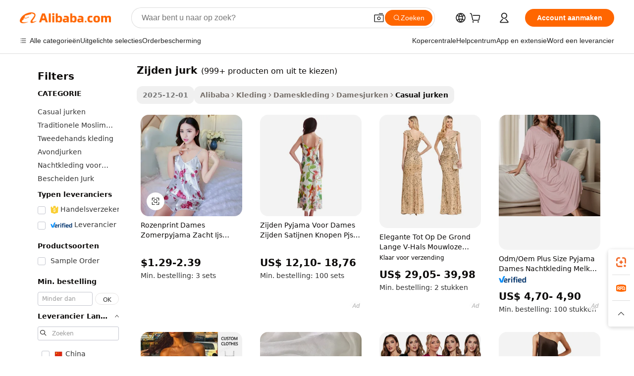

--- FILE ---
content_type: text/html;charset=UTF-8
request_url: https://dutch.alibaba.com/g/silk-dress.html
body_size: 183590
content:

<!-- screen_content -->

    <!-- tangram:5410 begin-->
    <!-- tangram:6353 begin-->
    
<!DOCTYPE html>
<html lang="nl" dir="ltr">
  <head>
        <script>
      window.__BB = {
        scene: window.__bb_scene || 'traffic-free-goods'
      };
      window.__BB.BB_CWV_IGNORE = {
          lcp_element: ['#icbu-buyer-pc-top-banner'],
          lcp_url: [],
        };
      window._timing = {}
      window._timing.first_start = Date.now();
      window.needLoginInspiration = Boolean(false);
      // 变量用于标记页面首次可见时间
      let firstVisibleTime = null;
      if (typeof document.hidden !== 'undefined') {
        // 页面首次加载时直接统计
        if (!document.hidden) {
          firstVisibleTime = Date.now();
          window.__BB_timex = 1
        } else {
          // 页面不可见时监听 visibilitychange 事件
          document.addEventListener('visibilitychange', () => {
            if (!document.hidden) {
              firstVisibleTime = Date.now();
              window.__BB_timex = firstVisibleTime - window.performance.timing.navigationStart
              window.__BB.firstVisibleTime = window.__BB_timex
              console.log("Page became visible after "+ window.__BB_timex + " ms");
            }
          }, { once: true });  // 确保只触发一次
        }
      } else {
        console.warn('Page Visibility API is not supported in this browser.');
      }
    </script>
        <meta name="data-spm" content="a2700">
        <meta name="aplus-xplug" content="NONE">
        <meta name="aplus-icbu-disable-umid" content="1">
        <meta name="google-translate-customization" content="9de59014edaf3b99-22e1cf3b5ca21786-g00bb439a5e9e5f8f-f">
    <meta name="yandex-verification" content="25a76ba8e4443bb3" />
    <meta name="msvalidate.01" content="E3FBF0E89B724C30844BF17C59608E8F" />
    <meta name="viewport" content="width=device-width, initial-scale=1.0, maximum-scale=5.0, user-scalable=yes">
        <link rel="preconnect" href="https://s.alicdn.com/" crossorigin>
    <link rel="dns-prefetch" href="https://s.alicdn.com">
                        <link rel="preload" href="https://s.alicdn.com/@g/alilog/??aplus_plugin_icbufront/index.js,mlog/aplus_v2.js" as="script">
        <link rel="preload" href="https://s.alicdn.com/@img/imgextra/i2/O1CN0153JdbU26g4bILVOyC_!!6000000007690-2-tps-418-58.png" as="image">
        <script>
            window.__APLUS_ABRATE__ = {
        perf_group: 'base64cached',
        scene: "traffic-free-goods",
      };
    </script>
    <meta name="aplus-mmstat-timeout" content="15000">
        <meta content="text/html; charset=utf-8" http-equiv="Content-Type">
          <title>Chique zijden jurk in een verscheidenheid aan stijlvolle ontwerpen - Alibaba.com</title>
      <meta name="keywords" content="dresses women,casual dresses,custom oem casual dresses">
      <meta name="description" content="Voeg elegantie en verfijning toe aan uw garderobe met het prachtige assortiment van zijden jurk van Alibaba.com. Deze mooie zijden jurk zijn tegen sterk gereduceerde prijzen.">
            <meta name="pagetiming-rate" content="9">
      <meta name="pagetiming-resource-rate" content="4">
                    <link rel="canonical" href="https://dutch.alibaba.com/g/silk-dress.html">
                              <link rel="alternate" hreflang="fr" href="https://french.alibaba.com/g/silk-dress.html">
                  <link rel="alternate" hreflang="de" href="https://german.alibaba.com/g/silk-dress.html">
                  <link rel="alternate" hreflang="pt" href="https://portuguese.alibaba.com/g/silk-dress.html">
                  <link rel="alternate" hreflang="it" href="https://italian.alibaba.com/g/silk-dress.html">
                  <link rel="alternate" hreflang="es" href="https://spanish.alibaba.com/g/silk-dress.html">
                  <link rel="alternate" hreflang="ru" href="https://russian.alibaba.com/g/silk-dress.html">
                  <link rel="alternate" hreflang="ko" href="https://korean.alibaba.com/g/silk-dress.html">
                  <link rel="alternate" hreflang="ar" href="https://arabic.alibaba.com/g/silk-dress.html">
                  <link rel="alternate" hreflang="ja" href="https://japanese.alibaba.com/g/silk-dress.html">
                  <link rel="alternate" hreflang="tr" href="https://turkish.alibaba.com/g/silk-dress.html">
                  <link rel="alternate" hreflang="th" href="https://thai.alibaba.com/g/silk-dress.html">
                  <link rel="alternate" hreflang="vi" href="https://vietnamese.alibaba.com/g/silk-dress.html">
                  <link rel="alternate" hreflang="nl" href="https://dutch.alibaba.com/g/silk-dress.html">
                  <link rel="alternate" hreflang="he" href="https://hebrew.alibaba.com/g/silk-dress.html">
                  <link rel="alternate" hreflang="id" href="https://indonesian.alibaba.com/g/silk-dress.html">
                  <link rel="alternate" hreflang="hi" href="https://hindi.alibaba.com/g/silk-dress.html">
                  <link rel="alternate" hreflang="en" href="https://www.alibaba.com/showroom/silk-dress.html">
                  <link rel="alternate" hreflang="zh" href="https://chinese.alibaba.com/g/silk-dress.html">
                  <link rel="alternate" hreflang="x-default" href="https://www.alibaba.com/showroom/silk-dress.html">
                                        <script>
      // Aplus 配置自动打点
      var queue = window.goldlog_queue || (window.goldlog_queue = []);
      var tags = ["button", "a", "div", "span", "i", "svg", "input", "li", "tr"];
      queue.push({
        action: 'goldlog.appendMetaInfo',
        arguments: [
          'aplus-auto-exp',
          [
            {
              logkey: '/sc.ug_msite.new_product_exp',
              cssSelector: '[data-spm-exp]',
              props: ["data-spm-exp"],
            }
          ]
        ]
      })
      queue.push({
        action: 'goldlog.setMetaInfo',
        arguments: ['aplus-auto-clk', JSON.stringify(tags.map(tag =>({
          "logkey": "/sc.ug_msite.new_product_clk",
          tag,
          "filter": "data-spm-clk",
          "props": ["data-spm-clk"]
        })))],
      });
    </script>
  </head>
  <div id="icbu-header"><div id="the-new-header" data-version="4.4.0" data-tnh-auto-exp="tnh-expose" data-scenes="search-products" style="position: relative;background-color: #fff;border-bottom: 1px solid #ddd;box-sizing: border-box; font-family:Inter,SF Pro Text,Roboto,Helvetica Neue,Helvetica,Tahoma,Arial,PingFang SC,Microsoft YaHei;"><div style="display: flex;align-items:center;height: 72px;min-width: 1200px;max-width: 1580px;margin: 0 auto;padding: 0 40px;box-sizing: border-box;"><img style="height: 29px; width: 209px;" src="https://s.alicdn.com/@img/imgextra/i2/O1CN0153JdbU26g4bILVOyC_!!6000000007690-2-tps-418-58.png" alt="" /></div><div style="min-width: 1200px;max-width: 1580px;margin: 0 auto;overflow: hidden;font-size: 14px;display: flex;justify-content: space-between;padding: 0 40px;box-sizing: border-box;"><div style="display: flex; align-items: center; justify-content: space-between"><div style="position: relative; height: 36px; padding: 0 28px 0 20px">All categories</div><div style="position: relative; height: 36px; padding-right: 28px">Featured selections</div><div style="position: relative; height: 36px">Trade Assurance</div></div><div style="display: flex; align-items: center; justify-content: space-between"><div style="position: relative; height: 36px; padding-right: 28px">Buyer Central</div><div style="position: relative; height: 36px; padding-right: 28px">Help Center</div><div style="position: relative; height: 36px; padding-right: 28px">Get the app</div><div style="position: relative; height: 36px">Become a supplier</div></div></div></div></div></div>
  <body data-spm="7724857" style="min-height: calc(100vh + 1px)"><script 
id="beacon-aplus"   
src="//s.alicdn.com/@g/alilog/??aplus_plugin_icbufront/index.js,mlog/aplus_v2.js"
exparams="aplus=async&userid=&aplus&ali_beacon_id=&ali_apache_id=&ali_apache_track=&ali_apache_tracktmp=&eagleeye_traceid=21032c3717648230530805431e1028&ip=18%2e218%2e228%2e157&dmtrack_c={ali%5fresin%5ftrace%3dse%5frst%3dnull%7csp%5fviewtype%3dY%7cset%3d3%7cser%3d1007%7cpageId%3d57192e47bfa74653be0f96489f655f76%7cm%5fpageid%3dnull%7cpvmi%3d9a7b7c68927b497ca3018dcdf392af63%7csek%5fsepd%3dzijden%2bjurk%7csek%3dsilk%2bdress%7cse%5fpn%3d1%7cp4pid%3dbdb3d1a8%2dfa8a%2d402f%2db979%2d4809eb12a657%7csclkid%3dnull%7cforecast%5fpost%5fcate%3dnull%7cseo%5fnew%5fuser%5fflag%3dfalse%7ccategoryId%3d100005791%7cseo%5fsearch%5fmodel%5fupgrade%5fv2%3d2025070801%7cseo%5fmodule%5fcard%5f20240624%3d202406242%7clong%5ftext%5fgoogle%5ftranslate%5fv2%3d2407142%7cseo%5fcontent%5ftd%5fbottom%5ftext%5fupdate%5fkey%3d2025070801%7cseo%5fsearch%5fmodel%5fupgrade%5fv3%3d2025072201%7cdamo%5falt%5freplace%3d2485818%7cseo%5fsearch%5fmodel%5fmulti%5fupgrade%5fv3%3d2025081101%7cwap%5fcross%3d2007659%7cwap%5fimg%5fsearch%3d2025111901%7cwap%5fcs%5faction%3d2005494%7cAPP%5fVisitor%5fActive%3d26705%7cseo%5fshowroom%5fgoods%5fmix%3d2005244%7cseo%5fdefault%5fcached%5flong%5ftext%5ffrom%5fnew%5fkeyword%5fstep%3d2024122502%7cshowroom%5fgeneral%5ftemplate%3d2005292%7cwap%5fcs%5ftext%3dnull%7cstructured%5fdata%3d2025052702%7cseo%5fmulti%5fstyle%5ftext%5fupdate%3d2511182%7cpc%5fnew%5fheader%3dnull%7cseo%5fmeta%5fcate%5ftemplate%5fv1%3d2025042401%7cseo%5fmeta%5ftd%5fsearch%5fkeyword%5fstep%5fv1%3d2025040999%7cseo%5fshowroom%5fbiz%5fbabablog%3d2809001%7cshowroom%5fft%5flong%5ftext%5fbaks%3d80802%7cAPP%5fGrowing%5fBuyer%5fHigh%5fIntent%5fActive%3d25488%7cshowroom%5fpc%5fv2019%3d2104%7cAPP%5fProspecting%5fBuyer%3d26711%7ccache%5fcontrol%3d2481986%7cAPP%5fChurned%5fCore%5fBuyer%3d25463%7cseo%5fdefault%5fcached%5flong%5ftext%5fstep%3d24110802%7camp%5flighthouse%5fscore%5fimage%3d19657%7cseo%5fft%5ftranslate%5fgemini%3d25012003%7cwap%5fnode%5fssr%3d2015725%7cdataphant%5fopen%3d27030%7clongtext%5fmulti%5fstyle%5fexpand%5frussian%3d2510142%7cseo%5flongtext%5fgoogle%5fdata%5fsection%3d25021702%7cindustry%5fpopular%5ffloor%3dnull%7cwap%5fad%5fgoods%5fproduct%5finterval%3dnull%7cseo%5fgoods%5fbootom%5fwholesale%5flink%3dnull%7cseo%5fkeyword%5faatest%3d3%7cseo%5fmiddle%5fwholesale%5flink%3dnull%7cft%5flong%5ftext%5fenpand%5fstep2%3d121602%7cseo%5fft%5flongtext%5fexpand%5fstep3%3d25012102%7cseo%5fwap%5fheadercard%3d2006288%7cAPP%5fChurned%5fInactive%5fVisitor%3d25497%7cAPP%5fGrowing%5fBuyer%5fHigh%5fIntent%5fInactive%3d25484%7cseo%5fmeta%5ftd%5fmulti%5fkey%3d2025061801%7ctop%5frecommend%5f20250120%3d202501201%7clongtext%5fmulti%5fstyle%5fexpand%5ffrench%5fcopy%3d25091802%7clongtext%5fmulti%5fstyle%5fexpand%5ffrench%5fcopy%5fcopy%3d25092502%7clong%5ftext%5fpaa%3d220831%7cseo%5ffloor%5fexp%3dnull%7cseo%5fshowroom%5falgo%5flink%3d17764%7cseo%5fmeta%5ftd%5faib%5fgeneral%5fkey%3d2025091900%7ccountry%5findustry%3d202311033%7cpc%5ffree%5fswitchtosearch%3d2020529%7cshowroom%5fft%5flong%5ftext%5fenpand%5fstep1%3d101102%7cseo%5fshowroom%5fnorel%3dnull%7cplp%5fstyle%5f25%5fpc%3d202505222%7cseo%5fggs%5flayer%3d10011%7cquery%5fmutil%5flang%5ftranslate%3d2025060300%7cAPP%5fChurned%5fBuyer%3d25465%7cstream%5frender%5fperf%5fopt%3d2309181%7cwap%5fgoods%3d2007383%7cseo%5fshowroom%5fsimilar%5f20240614%3d202406142%7cchinese%5fopen%3d6307%7cquery%5fgpt%5ftranslate%3d20240820%7cad%5fproduct%5finterval%3dnull%7camp%5fto%5fpwa%3d2007359%7cplp%5faib%5fmulti%5fai%5fmeta%3d20250401%7cwap%5fsupplier%5fcontent%3dnull%7cpc%5ffree%5frefactoring%3d20220315%7cAPP%5fGrowing%5fBuyer%5fInactive%3d25476%7csso%5foem%5ffloor%3dnull%7cseo%5fpc%5fnew%5fview%5f20240807%3d202408072%7cseo%5fbottom%5ftext%5fentity%5fkey%5fcopy%3d2025062400%7cstream%5frender%3d433763%7cseo%5fmodule%5fcard%5f20240424%3d202404241%7cseo%5ftitle%5freplace%5f20191226%3d5841%7clongtext%5fmulti%5fstyle%5fexpand%3d25090802%7cgoogleweblight%3d6516%7clighthouse%5fbase64%3d2005760%7cseo%5fen%5fh1%5ftest%5fkey%3d2025111100%7cAPP%5fProspecting%5fBuyer%5fActive%3d26719%7cad%5fgoods%5fproduct%5finterval%3dnull%7cseo%5fbottom%5fdeep%5fextend%5fkw%5fkey%3d2025071101%7clongtext%5fmulti%5fstyle%5fexpand%5fturkish%3d25102801%7cilink%5fuv%3d20240911%7cwap%5flist%5fwakeup%3d2005832%7ctpp%5fcrosslink%5fpc%3d20205311%7cseo%5ftop%5fbooth%3d18501%7cAPP%5fGrowing%5fBuyer%5fLess%5fActive%3d25472%7cseo%5fsearch%5fmodel%5fupgrade%5frank%3d2025092401%7cgoodslayer%3d7977%7cft%5flong%5ftext%5ftranslate%5fexpand%5fstep1%3d24110802%7cseo%5fheaderstyle%5ftraffic%5fkey%5fv1%3d2025072100%7ccrosslink%5fswitch%3d2008141%7cp4p%5foutline%3d20240328%7cseo%5fmeta%5ftd%5faib%5fv2%5fkey%3d2025091801%7crts%5fmulti%3d2008404%7cseo%5fad%5foptimization%5fkey%5fv2%3d2025072301%7cAPP%5fVisitor%5fLess%5fActive%3d26693%7cseo%5fsearch%5franker%5fid%3d2025112400%7cplp%5fstyle%5f25%3d202505192%7ccdn%5fvm%3d2007368%7cwap%5fad%5fproduct%5finterval%3dnull%7cseo%5fsearch%5fmodel%5fmulti%5fupgrade%5frank%3d2025092401%7cpc%5fcard%5fshare%3d2025081201%7cAPP%5fGrowing%5fBuyer%5fHigh%5fIntent%5fLess%5fActive%3d25480%7cgoods%5ftitle%5fsubstitute%3d9619%7cwap%5fscreen%5fexp%3d2025081400%7creact%5fheader%5ftest%3d202502182%7cpc%5fcs%5fcolor%3d2005788%7cshowroom%5fft%5flong%5ftext%5ftest%3d72502%7cone%5ftap%5flogin%5fABTest%3d202308153%7cseo%5fhyh%5fshow%5ftags%3dnull%7cplp%5fstructured%5fdata%3d2508182%7cguide%5fdelete%3d2008526%7cseo%5findustry%5ftemplate%3dnull%7cseo%5fmeta%5ftd%5fmulti%5fes%5fkey%3d2025073101%7cseo%5fshowroom%5fdata%5fmix%3d19888%7csso%5ftop%5franking%5ffloor%3d20031%7cwap%5fue%5fone%3d2025111400%7cseo%5ftd%5fdeep%5fupgrade%5fkey%5fv3%3d2025081101%7cshowroom%5fto%5frts%5flink%3d2008480%7ccountrysearch%5ftest%3dnull%7cseo%5fplp%5fdate%5fv2%3d2025102702%7cchannel%5famp%5fto%5fpwa%3d2008435%7cseo%5fmulti%5fstyles%5flong%5ftext%3d2503172%7cseo%5fmeta%5ftext%5fmutli%5fcate%5ftemplate%5fv1%3d2025080800%7cseo%5fdefault%5fcached%5fmutil%5flong%5ftext%5fstep%3d24110436%7cseo%5faction%5fpoint%5ftype%3d22823%7cseo%5faib%5ftd%5flaunch%5f20240828%5fcopy%3d202408282%7cseo%5fshowroom%5fwholesale%5flink%3dnull%7cseo%5fperf%5fimprove%3d2023999%7cseo%5fwap%5flist%5fbounce%5f01%3d2063%7cseo%5fwap%5flist%5fbounce%5f02%3d2128%7cAPP%5fGrowing%5fBuyer%5fActive%3d25492%7cvideolayer%3dnull%7cvideo%5fplay%3d2006036%7cAPP%5fChurned%5fMember%5fInactive%3d25501%7cseo%5fgoogle%5fnew%5fstruct%3d438326%7cicbu%5falgo%5fp4p%5fseo%5fad%3d2025072301%7ctpp%5ftrace%3dseoKeyword%2dseoKeyword%5fv3%2dproduct%2dPRODUCT%5fFAIL}&pageid=12dae49d210303451764823053&hn=ensearchweb033003003069%2erg%2dus%2deast%2eus68&asid=AQAAAAANEDFpiW4lTgAAAAAIOe8q/AzqEw==&treq=&tres=" async>
</script>
            <style>body{background-color:white;}.no-scrollbar.il-sticky.il-top-0.il-max-h-\[100vh\].il-w-\[200px\].il-flex-shrink-0.il-flex-grow-0.il-overflow-y-scroll{background-color:#FFF;padding-left:12px}</style>
                    <!-- tangram:530006 begin-->
<!--  -->
 <style>
   @keyframes il-spin {
     to {
       transform: rotate(360deg);
     }
   }
   @keyframes il-pulse {
     50% {
       opacity: 0.5;
     }
   }
   .traffic-card-gallery {display: flex;position: relative;flex-direction: column;justify-content: flex-start;border-radius: 0.5rem;background-color: #fff;padding: 0.5rem 0.5rem 1rem;overflow: hidden;font-size: 0.75rem;line-height: 1rem;}
   .traffic-card-list {display: flex;position: relative;flex-direction: row;justify-content: flex-start;border-bottom-width: 1px;background-color: #fff;padding: 1rem;height: 292px;overflow: hidden;font-size: 0.75rem;line-height: 1rem;}
   .product-price {
     b {
       font-size: 22px;
     }
   }
   .skel-loading {
       animation: il-pulse 2s cubic-bezier(0.4, 0, 0.6, 1) infinite;background-color: hsl(60, 4.8%, 95.9%);
   }
 </style>
<div id="first-cached-card">
  <div style="box-sizing:border-box;display: flex;position: absolute;left: 0;right: 0;margin: 0 auto;z-index: 1;min-width: 1200px;max-width: 1580px;padding: 0.75rem 3.25rem 0;pointer-events: none;">
    <!--页面左侧区域-->
    <div style="width: 200px;padding-top: 1rem;padding-left:12px; background-color: #fff;border-radius: 0.25rem">
      <div class="skel-loading" style="height: 1.5rem;width: 50%;border-radius: 0.25rem;"></div>
      <div style="margin-top: 1rem;margin-bottom: 1rem;">
        <div class="skel-loading" style="height: 1rem;width: calc(100% * 5 / 6);"></div>
        <div
          class="skel-loading"
          style="margin-top: 1rem;height: 1rem;width: calc(100% * 8 / 12);"
        ></div>
        <div class="skel-loading" style="margin-top: 1rem;height: 1rem;width: 75%;"></div>
        <div
          class="skel-loading"
          style="margin-top: 1rem;height: 1rem;width: calc(100% * 7 / 12);"
        ></div>
      </div>
      <div class="skel-loading" style="height: 1.5rem;width: 50%;border-radius: 0.25rem;"></div>
      <div style="margin-top: 1rem;margin-bottom: 1rem;">
        <div class="skel-loading" style="height: 1rem;width: calc(100% * 5 / 6);"></div>
        <div
          class="skel-loading"
          style="margin-top: 1rem;height: 1rem;width: calc(100% * 8 / 12);"
        ></div>
        <div class="skel-loading" style="margin-top: 1rem;height: 1rem;width: 75%;"></div>
        <div
          class="skel-loading"
          style="margin-top: 1rem;height: 1rem;width: calc(100% * 7 / 12);"
        ></div>
      </div>
      <div class="skel-loading" style="height: 1.5rem;width: 50%;border-radius: 0.25rem;"></div>
      <div style="margin-top: 1rem;margin-bottom: 1rem;">
        <div class="skel-loading" style="height: 1rem;width: calc(100% * 5 / 6);"></div>
        <div
          class="skel-loading"
          style="margin-top: 1rem;height: 1rem;width: calc(100% * 8 / 12);"
        ></div>
        <div class="skel-loading" style="margin-top: 1rem;height: 1rem;width: 75%;"></div>
        <div
          class="skel-loading"
          style="margin-top: 1rem;height: 1rem;width: calc(100% * 7 / 12);"
        ></div>
      </div>
      <div class="skel-loading" style="height: 1.5rem;width: 50%;border-radius: 0.25rem;"></div>
      <div style="margin-top: 1rem;margin-bottom: 1rem;">
        <div class="skel-loading" style="height: 1rem;width: calc(100% * 5 / 6);"></div>
        <div
          class="skel-loading"
          style="margin-top: 1rem;height: 1rem;width: calc(100% * 8 / 12);"
        ></div>
        <div class="skel-loading" style="margin-top: 1rem;height: 1rem;width: 75%;"></div>
        <div
          class="skel-loading"
          style="margin-top: 1rem;height: 1rem;width: calc(100% * 7 / 12);"
        ></div>
      </div>
      <div class="skel-loading" style="height: 1.5rem;width: 50%;border-radius: 0.25rem;"></div>
      <div style="margin-top: 1rem;margin-bottom: 1rem;">
        <div class="skel-loading" style="height: 1rem;width: calc(100% * 5 / 6);"></div>
        <div
          class="skel-loading"
          style="margin-top: 1rem;height: 1rem;width: calc(100% * 8 / 12);"
        ></div>
        <div class="skel-loading" style="margin-top: 1rem;height: 1rem;width: 75%;"></div>
        <div
          class="skel-loading"
          style="margin-top: 1rem;height: 1rem;width: calc(100% * 7 / 12);"
        ></div>
      </div>
      <div class="skel-loading" style="height: 1.5rem;width: 50%;border-radius: 0.25rem;"></div>
      <div style="margin-top: 1rem;margin-bottom: 1rem;">
        <div class="skel-loading" style="height: 1rem;width: calc(100% * 5 / 6);"></div>
        <div
          class="skel-loading"
          style="margin-top: 1rem;height: 1rem;width: calc(100% * 8 / 12);"
        ></div>
        <div class="skel-loading" style="margin-top: 1rem;height: 1rem;width: 75%;"></div>
        <div
          class="skel-loading"
          style="margin-top: 1rem;height: 1rem;width: calc(100% * 7 / 12);"
        ></div>
      </div>
    </div>
    <!--页面主体区域-->
    <div style="flex: 1 1 0%; overflow: hidden;padding: 0.5rem 0.5rem 0.5rem 1.5rem">
      <div style="height: 1.25rem;margin-bottom: 1rem;"></div>
      <!-- keywords -->
      <div style="margin-bottom: 1rem;height: 1.75rem;font-weight: 700;font-size: 1.25rem;line-height: 1.75rem;"></div>
      <!-- longtext -->
            <div style="width: calc(25% - 0.9rem);pointer-events: auto">
        <div class="traffic-card-gallery">
          <!-- ProductImage -->
          <a href="//www.alibaba.com/product-detail/Rose-Print-Women-Summer-Pajamas-Soft_1600574350014.html?from=SEO" target="_blank" style="position: relative;margin-bottom: 0.5rem;aspect-ratio: 1;overflow: hidden;border-radius: 0.5rem;">
            <div style="display: flex; overflow: hidden">
              <div style="position: relative;margin: 0;width: 100%;min-width: 0;flex-shrink: 0;flex-grow: 0;flex-basis: 100%;padding: 0;">
                <img style="position: relative; aspect-ratio: 1; width: 100%" src="[data-uri]" loading="eager" />
                <div style="position: absolute;left: 0;bottom: 0;right: 0;top: 0;background-color: #000;opacity: 0.05;"></div>
              </div>
            </div>
          </a>
          <div style="display: flex;flex: 1 1 0%;flex-direction: column;justify-content: space-between;">
            <div>
              <a class="skel-loading" style="margin-top: 0.5rem;display:inline-block;width:100%;height:1rem;" href="//www.alibaba.com/product-detail/Rose-Print-Women-Summer-Pajamas-Soft_1600574350014.html" target="_blank"></a>
              <a class="skel-loading" style="margin-top: 0.125rem;display:inline-block;width:100%;height:1rem;" href="//www.alibaba.com/product-detail/Rose-Print-Women-Summer-Pajamas-Soft_1600574350014.html" target="_blank"></a>
              <div class="skel-loading" style="margin-top: 0.25rem;height:1.625rem;width:75%"></div>
              <div class="skel-loading" style="margin-top: 0.5rem;height: 1rem;width:50%"></div>
              <div class="skel-loading" style="margin-top:0.25rem;height:1rem;width:25%"></div>
            </div>
          </div>

        </div>
      </div>

    </div>
  </div>
</div>
<!-- tangram:530006 end-->
            <style>
.component-left-filter-callback{display:flex;position:relative;margin-top:10px;height:1200px}.component-left-filter-callback img{width:200px}.component-left-filter-callback i{position:absolute;top:5%;left:50%}.related-search-wrapper{padding:.5rem;--tw-bg-opacity: 1;background-color:#fff;background-color:rgba(255,255,255,var(--tw-bg-opacity, 1));border-width:1px;border-color:var(--input)}.related-search-wrapper .related-search-box{margin:12px 16px}.related-search-wrapper .related-search-box .related-search-title{display:inline;float:start;color:#666;word-wrap:break-word;margin-right:12px;width:13%}.related-search-wrapper .related-search-box .related-search-content{display:flex;flex-wrap:wrap}.related-search-wrapper .related-search-box .related-search-content .related-search-link{margin-right:12px;width:23%;overflow:hidden;color:#666;text-overflow:ellipsis;white-space:nowrap}.product-title img{margin-right:.5rem;display:inline-block;height:1rem;vertical-align:sub}.product-price b{font-size:22px}.similar-icon{position:absolute;bottom:12px;z-index:2;right:12px}.rfq-card{display:inline-block;position:relative;box-sizing:border-box;margin-bottom:36px}.rfq-card .rfq-card-content{display:flex;position:relative;flex-direction:column;align-items:flex-start;background-size:cover;background-color:#fff;padding:12px;width:100%;height:100%}.rfq-card .rfq-card-content .rfq-card-icon{margin-top:50px}.rfq-card .rfq-card-content .rfq-card-icon img{width:45px}.rfq-card .rfq-card-content .rfq-card-top-title{margin-top:14px;color:#222;font-weight:400;font-size:16px}.rfq-card .rfq-card-content .rfq-card-title{margin-top:24px;color:#333;font-weight:800;font-size:20px}.rfq-card .rfq-card-content .rfq-card-input-box{margin-top:24px;width:100%}.rfq-card .rfq-card-content .rfq-card-input-box textarea{box-sizing:border-box;border:1px solid #ddd;border-radius:4px;background-color:#fff;padding:9px 12px;width:100%;height:88px;resize:none;color:#666;font-weight:400;font-size:13px;font-family:inherit}.rfq-card .rfq-card-content .rfq-card-button{margin-top:24px;border:1px solid #666;border-radius:16px;background-color:#fff;width:67%;color:#000;font-weight:700;font-size:14px;line-height:30px;text-align:center}[data-modulename^=ProductList-] div{contain-intrinsic-size:auto 500px}.traffic-card-gallery:hover{--tw-shadow: 0px 2px 6px 2px rgba(0,0,0,.12157);--tw-shadow-colored: 0px 2px 6px 2px var(--tw-shadow-color);box-shadow:0 0 #0000,0 0 #0000,0 2px 6px 2px #0000001f;box-shadow:var(--tw-ring-offset-shadow, 0 0 rgba(0,0,0,0)),var(--tw-ring-shadow, 0 0 rgba(0,0,0,0)),var(--tw-shadow);z-index:10}.traffic-card-gallery{position:relative;display:flex;flex-direction:column;justify-content:flex-start;overflow:hidden;border-radius:.75rem;--tw-bg-opacity: 1;background-color:#fff;background-color:rgba(255,255,255,var(--tw-bg-opacity, 1));padding:.5rem;font-size:.75rem;line-height:1rem}.traffic-card-list{position:relative;display:flex;height:292px;flex-direction:row;justify-content:flex-start;overflow:hidden;border-bottom-width:1px;--tw-bg-opacity: 1;background-color:#fff;background-color:rgba(255,255,255,var(--tw-bg-opacity, 1));padding:1rem;font-size:.75rem;line-height:1rem}.traffic-card-g-industry:hover{--tw-shadow: 0 0 10px rgba(0,0,0,.1);--tw-shadow-colored: 0 0 10px var(--tw-shadow-color);box-shadow:0 0 #0000,0 0 #0000,0 0 10px #0000001a;box-shadow:var(--tw-ring-offset-shadow, 0 0 rgba(0,0,0,0)),var(--tw-ring-shadow, 0 0 rgba(0,0,0,0)),var(--tw-shadow)}.traffic-card-g-industry{position:relative;border-radius:var(--radius);--tw-bg-opacity: 1;background-color:#fff;background-color:rgba(255,255,255,var(--tw-bg-opacity, 1));padding:1.25rem .75rem .75rem;font-size:.875rem;line-height:1.25rem}.module-filter-section-wrapper{max-height:none!important;overflow-x:hidden}*,:before,:after{--tw-border-spacing-x: 0;--tw-border-spacing-y: 0;--tw-translate-x: 0;--tw-translate-y: 0;--tw-rotate: 0;--tw-skew-x: 0;--tw-skew-y: 0;--tw-scale-x: 1;--tw-scale-y: 1;--tw-pan-x: ;--tw-pan-y: ;--tw-pinch-zoom: ;--tw-scroll-snap-strictness: proximity;--tw-gradient-from-position: ;--tw-gradient-via-position: ;--tw-gradient-to-position: ;--tw-ordinal: ;--tw-slashed-zero: ;--tw-numeric-figure: ;--tw-numeric-spacing: ;--tw-numeric-fraction: ;--tw-ring-inset: ;--tw-ring-offset-width: 0px;--tw-ring-offset-color: #fff;--tw-ring-color: rgba(59, 130, 246, .5);--tw-ring-offset-shadow: 0 0 rgba(0,0,0,0);--tw-ring-shadow: 0 0 rgba(0,0,0,0);--tw-shadow: 0 0 rgba(0,0,0,0);--tw-shadow-colored: 0 0 rgba(0,0,0,0);--tw-blur: ;--tw-brightness: ;--tw-contrast: ;--tw-grayscale: ;--tw-hue-rotate: ;--tw-invert: ;--tw-saturate: ;--tw-sepia: ;--tw-drop-shadow: ;--tw-backdrop-blur: ;--tw-backdrop-brightness: ;--tw-backdrop-contrast: ;--tw-backdrop-grayscale: ;--tw-backdrop-hue-rotate: ;--tw-backdrop-invert: ;--tw-backdrop-opacity: ;--tw-backdrop-saturate: ;--tw-backdrop-sepia: ;--tw-contain-size: ;--tw-contain-layout: ;--tw-contain-paint: ;--tw-contain-style: }::backdrop{--tw-border-spacing-x: 0;--tw-border-spacing-y: 0;--tw-translate-x: 0;--tw-translate-y: 0;--tw-rotate: 0;--tw-skew-x: 0;--tw-skew-y: 0;--tw-scale-x: 1;--tw-scale-y: 1;--tw-pan-x: ;--tw-pan-y: ;--tw-pinch-zoom: ;--tw-scroll-snap-strictness: proximity;--tw-gradient-from-position: ;--tw-gradient-via-position: ;--tw-gradient-to-position: ;--tw-ordinal: ;--tw-slashed-zero: ;--tw-numeric-figure: ;--tw-numeric-spacing: ;--tw-numeric-fraction: ;--tw-ring-inset: ;--tw-ring-offset-width: 0px;--tw-ring-offset-color: #fff;--tw-ring-color: rgba(59, 130, 246, .5);--tw-ring-offset-shadow: 0 0 rgba(0,0,0,0);--tw-ring-shadow: 0 0 rgba(0,0,0,0);--tw-shadow: 0 0 rgba(0,0,0,0);--tw-shadow-colored: 0 0 rgba(0,0,0,0);--tw-blur: ;--tw-brightness: ;--tw-contrast: ;--tw-grayscale: ;--tw-hue-rotate: ;--tw-invert: ;--tw-saturate: ;--tw-sepia: ;--tw-drop-shadow: ;--tw-backdrop-blur: ;--tw-backdrop-brightness: ;--tw-backdrop-contrast: ;--tw-backdrop-grayscale: ;--tw-backdrop-hue-rotate: ;--tw-backdrop-invert: ;--tw-backdrop-opacity: ;--tw-backdrop-saturate: ;--tw-backdrop-sepia: ;--tw-contain-size: ;--tw-contain-layout: ;--tw-contain-paint: ;--tw-contain-style: }*,:before,:after{box-sizing:border-box;border-width:0;border-style:solid;border-color:#e5e7eb}:before,:after{--tw-content: ""}html,:host{line-height:1.5;-webkit-text-size-adjust:100%;-moz-tab-size:4;-o-tab-size:4;tab-size:4;font-family:ui-sans-serif,system-ui,-apple-system,Segoe UI,Roboto,Ubuntu,Cantarell,Noto Sans,sans-serif,"Apple Color Emoji","Segoe UI Emoji",Segoe UI Symbol,"Noto Color Emoji";font-feature-settings:normal;font-variation-settings:normal;-webkit-tap-highlight-color:transparent}body{margin:0;line-height:inherit}hr{height:0;color:inherit;border-top-width:1px}abbr:where([title]){text-decoration:underline;-webkit-text-decoration:underline dotted;text-decoration:underline dotted}h1,h2,h3,h4,h5,h6{font-size:inherit;font-weight:inherit}a{color:inherit;text-decoration:inherit}b,strong{font-weight:bolder}code,kbd,samp,pre{font-family:ui-monospace,SFMono-Regular,Menlo,Monaco,Consolas,Liberation Mono,Courier New,monospace;font-feature-settings:normal;font-variation-settings:normal;font-size:1em}small{font-size:80%}sub,sup{font-size:75%;line-height:0;position:relative;vertical-align:baseline}sub{bottom:-.25em}sup{top:-.5em}table{text-indent:0;border-color:inherit;border-collapse:collapse}button,input,optgroup,select,textarea{font-family:inherit;font-feature-settings:inherit;font-variation-settings:inherit;font-size:100%;font-weight:inherit;line-height:inherit;letter-spacing:inherit;color:inherit;margin:0;padding:0}button,select{text-transform:none}button,input:where([type=button]),input:where([type=reset]),input:where([type=submit]){-webkit-appearance:button;background-color:transparent;background-image:none}:-moz-focusring{outline:auto}:-moz-ui-invalid{box-shadow:none}progress{vertical-align:baseline}::-webkit-inner-spin-button,::-webkit-outer-spin-button{height:auto}[type=search]{-webkit-appearance:textfield;outline-offset:-2px}::-webkit-search-decoration{-webkit-appearance:none}::-webkit-file-upload-button{-webkit-appearance:button;font:inherit}summary{display:list-item}blockquote,dl,dd,h1,h2,h3,h4,h5,h6,hr,figure,p,pre{margin:0}fieldset{margin:0;padding:0}legend{padding:0}ol,ul,menu{list-style:none;margin:0;padding:0}dialog{padding:0}textarea{resize:vertical}input::-moz-placeholder,textarea::-moz-placeholder{opacity:1;color:#9ca3af}input::placeholder,textarea::placeholder{opacity:1;color:#9ca3af}button,[role=button]{cursor:pointer}:disabled{cursor:default}img,svg,video,canvas,audio,iframe,embed,object{display:block;vertical-align:middle}img,video{max-width:100%;height:auto}[hidden]:where(:not([hidden=until-found])){display:none}:root{--background: hsl(0, 0%, 100%);--foreground: hsl(20, 14.3%, 4.1%);--card: hsl(0, 0%, 100%);--card-foreground: hsl(20, 14.3%, 4.1%);--popover: hsl(0, 0%, 100%);--popover-foreground: hsl(20, 14.3%, 4.1%);--primary: hsl(24, 100%, 50%);--primary-foreground: hsl(60, 9.1%, 97.8%);--secondary: hsl(60, 4.8%, 95.9%);--secondary-foreground: #333;--muted: hsl(60, 4.8%, 95.9%);--muted-foreground: hsl(25, 5.3%, 44.7%);--accent: hsl(60, 4.8%, 95.9%);--accent-foreground: hsl(24, 9.8%, 10%);--destructive: hsl(0, 84.2%, 60.2%);--destructive-foreground: hsl(60, 9.1%, 97.8%);--border: hsl(20, 5.9%, 90%);--input: hsl(20, 5.9%, 90%);--ring: hsl(24.6, 95%, 53.1%);--radius: 1rem}.dark{--background: hsl(20, 14.3%, 4.1%);--foreground: hsl(60, 9.1%, 97.8%);--card: hsl(20, 14.3%, 4.1%);--card-foreground: hsl(60, 9.1%, 97.8%);--popover: hsl(20, 14.3%, 4.1%);--popover-foreground: hsl(60, 9.1%, 97.8%);--primary: hsl(20.5, 90.2%, 48.2%);--primary-foreground: hsl(60, 9.1%, 97.8%);--secondary: hsl(12, 6.5%, 15.1%);--secondary-foreground: hsl(60, 9.1%, 97.8%);--muted: hsl(12, 6.5%, 15.1%);--muted-foreground: hsl(24, 5.4%, 63.9%);--accent: hsl(12, 6.5%, 15.1%);--accent-foreground: hsl(60, 9.1%, 97.8%);--destructive: hsl(0, 72.2%, 50.6%);--destructive-foreground: hsl(60, 9.1%, 97.8%);--border: hsl(12, 6.5%, 15.1%);--input: hsl(12, 6.5%, 15.1%);--ring: hsl(20.5, 90.2%, 48.2%)}*{border-color:#e7e5e4;border-color:var(--border)}body{background-color:#fff;background-color:var(--background);color:#0c0a09;color:var(--foreground)}.il-sr-only{position:absolute;width:1px;height:1px;padding:0;margin:-1px;overflow:hidden;clip:rect(0,0,0,0);white-space:nowrap;border-width:0}.il-invisible{visibility:hidden}.il-fixed{position:fixed}.il-absolute{position:absolute}.il-relative{position:relative}.il-sticky{position:sticky}.il-inset-0{inset:0}.il--bottom-12{bottom:-3rem}.il--top-12{top:-3rem}.il-bottom-0{bottom:0}.il-bottom-2{bottom:.5rem}.il-bottom-3{bottom:.75rem}.il-bottom-4{bottom:1rem}.il-end-0{right:0}.il-end-2{right:.5rem}.il-end-3{right:.75rem}.il-end-4{right:1rem}.il-left-0{left:0}.il-left-3{left:.75rem}.il-right-0{right:0}.il-right-2{right:.5rem}.il-right-3{right:.75rem}.il-start-0{left:0}.il-start-1\/2{left:50%}.il-start-2{left:.5rem}.il-start-3{left:.75rem}.il-start-\[50\%\]{left:50%}.il-top-0{top:0}.il-top-1\/2{top:50%}.il-top-16{top:4rem}.il-top-4{top:1rem}.il-top-\[50\%\]{top:50%}.il-z-10{z-index:10}.il-z-50{z-index:50}.il-z-\[9999\]{z-index:9999}.il-col-span-4{grid-column:span 4 / span 4}.il-m-0{margin:0}.il-m-3{margin:.75rem}.il-m-auto{margin:auto}.il-mx-auto{margin-left:auto;margin-right:auto}.il-my-3{margin-top:.75rem;margin-bottom:.75rem}.il-my-5{margin-top:1.25rem;margin-bottom:1.25rem}.il-my-auto{margin-top:auto;margin-bottom:auto}.\!il-mb-4{margin-bottom:1rem!important}.il--mt-4{margin-top:-1rem}.il-mb-0{margin-bottom:0}.il-mb-1{margin-bottom:.25rem}.il-mb-2{margin-bottom:.5rem}.il-mb-3{margin-bottom:.75rem}.il-mb-4{margin-bottom:1rem}.il-mb-5{margin-bottom:1.25rem}.il-mb-6{margin-bottom:1.5rem}.il-mb-8{margin-bottom:2rem}.il-mb-\[-0\.75rem\]{margin-bottom:-.75rem}.il-mb-\[0\.125rem\]{margin-bottom:.125rem}.il-me-1{margin-right:.25rem}.il-me-2{margin-right:.5rem}.il-me-3{margin-right:.75rem}.il-me-auto{margin-right:auto}.il-mr-1{margin-right:.25rem}.il-mr-2{margin-right:.5rem}.il-ms-1{margin-left:.25rem}.il-ms-4{margin-left:1rem}.il-ms-5{margin-left:1.25rem}.il-ms-8{margin-left:2rem}.il-ms-\[\.375rem\]{margin-left:.375rem}.il-ms-auto{margin-left:auto}.il-mt-0{margin-top:0}.il-mt-0\.5{margin-top:.125rem}.il-mt-1{margin-top:.25rem}.il-mt-2{margin-top:.5rem}.il-mt-3{margin-top:.75rem}.il-mt-4{margin-top:1rem}.il-mt-6{margin-top:1.5rem}.il-line-clamp-1{overflow:hidden;display:-webkit-box;-webkit-box-orient:vertical;-webkit-line-clamp:1}.il-line-clamp-2{overflow:hidden;display:-webkit-box;-webkit-box-orient:vertical;-webkit-line-clamp:2}.il-line-clamp-6{overflow:hidden;display:-webkit-box;-webkit-box-orient:vertical;-webkit-line-clamp:6}.il-inline-block{display:inline-block}.il-inline{display:inline}.il-flex{display:flex}.il-inline-flex{display:inline-flex}.il-grid{display:grid}.il-aspect-square{aspect-ratio:1 / 1}.il-size-5{width:1.25rem;height:1.25rem}.il-h-1{height:.25rem}.il-h-10{height:2.5rem}.il-h-11{height:2.75rem}.il-h-20{height:5rem}.il-h-24{height:6rem}.il-h-3\.5{height:.875rem}.il-h-4{height:1rem}.il-h-40{height:10rem}.il-h-6{height:1.5rem}.il-h-8{height:2rem}.il-h-9{height:2.25rem}.il-h-\[150px\]{height:150px}.il-h-\[152px\]{height:152px}.il-h-\[18\.25rem\]{height:18.25rem}.il-h-\[292px\]{height:292px}.il-h-\[600px\]{height:600px}.il-h-auto{height:auto}.il-h-fit{height:-moz-fit-content;height:fit-content}.il-h-full{height:100%}.il-h-screen{height:100vh}.il-max-h-\[100vh\]{max-height:100vh}.il-w-1\/2{width:50%}.il-w-10{width:2.5rem}.il-w-10\/12{width:83.333333%}.il-w-4{width:1rem}.il-w-6{width:1.5rem}.il-w-64{width:16rem}.il-w-7\/12{width:58.333333%}.il-w-72{width:18rem}.il-w-8{width:2rem}.il-w-8\/12{width:66.666667%}.il-w-9{width:2.25rem}.il-w-9\/12{width:75%}.il-w-\[200px\]{width:200px}.il-w-\[84px\]{width:84px}.il-w-fit{width:-moz-fit-content;width:fit-content}.il-w-full{width:100%}.il-w-screen{width:100vw}.il-min-w-0{min-width:0px}.il-min-w-3{min-width:.75rem}.il-min-w-\[1200px\]{min-width:1200px}.il-max-w-\[1000px\]{max-width:1000px}.il-max-w-\[1580px\]{max-width:1580px}.il-max-w-full{max-width:100%}.il-max-w-lg{max-width:32rem}.il-flex-1{flex:1 1 0%}.il-flex-shrink-0,.il-shrink-0{flex-shrink:0}.il-flex-grow-0,.il-grow-0{flex-grow:0}.il-basis-24{flex-basis:6rem}.il-basis-full{flex-basis:100%}.il-origin-\[--radix-tooltip-content-transform-origin\]{transform-origin:var(--radix-tooltip-content-transform-origin)}.il--translate-x-1\/2{--tw-translate-x: -50%;transform:translate(-50%,var(--tw-translate-y)) rotate(var(--tw-rotate)) skew(var(--tw-skew-x)) skewY(var(--tw-skew-y)) scaleX(var(--tw-scale-x)) scaleY(var(--tw-scale-y));transform:translate(var(--tw-translate-x),var(--tw-translate-y)) rotate(var(--tw-rotate)) skew(var(--tw-skew-x)) skewY(var(--tw-skew-y)) scaleX(var(--tw-scale-x)) scaleY(var(--tw-scale-y))}.il--translate-y-1\/2{--tw-translate-y: -50%;transform:translate(var(--tw-translate-x),-50%) rotate(var(--tw-rotate)) skew(var(--tw-skew-x)) skewY(var(--tw-skew-y)) scaleX(var(--tw-scale-x)) scaleY(var(--tw-scale-y));transform:translate(var(--tw-translate-x),var(--tw-translate-y)) rotate(var(--tw-rotate)) skew(var(--tw-skew-x)) skewY(var(--tw-skew-y)) scaleX(var(--tw-scale-x)) scaleY(var(--tw-scale-y))}.il-translate-x-\[-50\%\]{--tw-translate-x: -50%;transform:translate(-50%,var(--tw-translate-y)) rotate(var(--tw-rotate)) skew(var(--tw-skew-x)) skewY(var(--tw-skew-y)) scaleX(var(--tw-scale-x)) scaleY(var(--tw-scale-y));transform:translate(var(--tw-translate-x),var(--tw-translate-y)) rotate(var(--tw-rotate)) skew(var(--tw-skew-x)) skewY(var(--tw-skew-y)) scaleX(var(--tw-scale-x)) scaleY(var(--tw-scale-y))}.il-translate-y-\[-50\%\]{--tw-translate-y: -50%;transform:translate(var(--tw-translate-x),-50%) rotate(var(--tw-rotate)) skew(var(--tw-skew-x)) skewY(var(--tw-skew-y)) scaleX(var(--tw-scale-x)) scaleY(var(--tw-scale-y));transform:translate(var(--tw-translate-x),var(--tw-translate-y)) rotate(var(--tw-rotate)) skew(var(--tw-skew-x)) skewY(var(--tw-skew-y)) scaleX(var(--tw-scale-x)) scaleY(var(--tw-scale-y))}.il-rotate-90{--tw-rotate: 90deg;transform:translate(var(--tw-translate-x),var(--tw-translate-y)) rotate(90deg) skew(var(--tw-skew-x)) skewY(var(--tw-skew-y)) scaleX(var(--tw-scale-x)) scaleY(var(--tw-scale-y));transform:translate(var(--tw-translate-x),var(--tw-translate-y)) rotate(var(--tw-rotate)) skew(var(--tw-skew-x)) skewY(var(--tw-skew-y)) scaleX(var(--tw-scale-x)) scaleY(var(--tw-scale-y))}@keyframes il-pulse{50%{opacity:.5}}.il-animate-pulse{animation:il-pulse 2s cubic-bezier(.4,0,.6,1) infinite}@keyframes il-spin{to{transform:rotate(360deg)}}.il-animate-spin{animation:il-spin 1s linear infinite}.il-cursor-pointer{cursor:pointer}.il-list-disc{list-style-type:disc}.il-grid-cols-2{grid-template-columns:repeat(2,minmax(0,1fr))}.il-grid-cols-4{grid-template-columns:repeat(4,minmax(0,1fr))}.il-flex-row{flex-direction:row}.il-flex-col{flex-direction:column}.il-flex-col-reverse{flex-direction:column-reverse}.il-flex-wrap{flex-wrap:wrap}.il-flex-nowrap{flex-wrap:nowrap}.il-items-start{align-items:flex-start}.il-items-center{align-items:center}.il-items-baseline{align-items:baseline}.il-justify-start{justify-content:flex-start}.il-justify-end{justify-content:flex-end}.il-justify-center{justify-content:center}.il-justify-between{justify-content:space-between}.il-gap-1{gap:.25rem}.il-gap-1\.5{gap:.375rem}.il-gap-10{gap:2.5rem}.il-gap-2{gap:.5rem}.il-gap-3{gap:.75rem}.il-gap-4{gap:1rem}.il-gap-8{gap:2rem}.il-gap-\[\.0938rem\]{gap:.0938rem}.il-gap-\[\.375rem\]{gap:.375rem}.il-gap-\[0\.125rem\]{gap:.125rem}.\!il-gap-x-5{-moz-column-gap:1.25rem!important;column-gap:1.25rem!important}.\!il-gap-y-5{row-gap:1.25rem!important}.il-space-y-1\.5>:not([hidden])~:not([hidden]){--tw-space-y-reverse: 0;margin-top:calc(.375rem * (1 - var(--tw-space-y-reverse)));margin-top:.375rem;margin-top:calc(.375rem * calc(1 - var(--tw-space-y-reverse)));margin-bottom:0rem;margin-bottom:calc(.375rem * var(--tw-space-y-reverse))}.il-space-y-4>:not([hidden])~:not([hidden]){--tw-space-y-reverse: 0;margin-top:calc(1rem * (1 - var(--tw-space-y-reverse)));margin-top:1rem;margin-top:calc(1rem * calc(1 - var(--tw-space-y-reverse)));margin-bottom:0rem;margin-bottom:calc(1rem * var(--tw-space-y-reverse))}.il-overflow-hidden{overflow:hidden}.il-overflow-y-auto{overflow-y:auto}.il-overflow-y-scroll{overflow-y:scroll}.il-truncate{overflow:hidden;text-overflow:ellipsis;white-space:nowrap}.il-text-ellipsis{text-overflow:ellipsis}.il-whitespace-normal{white-space:normal}.il-whitespace-nowrap{white-space:nowrap}.il-break-normal{word-wrap:normal;word-break:normal}.il-break-words{word-wrap:break-word}.il-break-all{word-break:break-all}.il-rounded{border-radius:.25rem}.il-rounded-2xl{border-radius:1rem}.il-rounded-\[0\.5rem\]{border-radius:.5rem}.il-rounded-\[1\.25rem\]{border-radius:1.25rem}.il-rounded-full{border-radius:9999px}.il-rounded-lg{border-radius:1rem;border-radius:var(--radius)}.il-rounded-md{border-radius:calc(1rem - 2px);border-radius:calc(var(--radius) - 2px)}.il-rounded-sm{border-radius:calc(1rem - 4px);border-radius:calc(var(--radius) - 4px)}.il-rounded-xl{border-radius:.75rem}.il-border,.il-border-\[1px\]{border-width:1px}.il-border-b,.il-border-b-\[1px\]{border-bottom-width:1px}.il-border-solid{border-style:solid}.il-border-none{border-style:none}.il-border-\[\#222\]{--tw-border-opacity: 1;border-color:#222;border-color:rgba(34,34,34,var(--tw-border-opacity, 1))}.il-border-\[\#DDD\]{--tw-border-opacity: 1;border-color:#ddd;border-color:rgba(221,221,221,var(--tw-border-opacity, 1))}.il-border-foreground{border-color:#0c0a09;border-color:var(--foreground)}.il-border-input{border-color:#e7e5e4;border-color:var(--input)}.il-bg-\[\#F8F8F8\]{--tw-bg-opacity: 1;background-color:#f8f8f8;background-color:rgba(248,248,248,var(--tw-bg-opacity, 1))}.il-bg-\[\#d9d9d963\]{background-color:#d9d9d963}.il-bg-accent{background-color:#f5f5f4;background-color:var(--accent)}.il-bg-background{background-color:#fff;background-color:var(--background)}.il-bg-black{--tw-bg-opacity: 1;background-color:#000;background-color:rgba(0,0,0,var(--tw-bg-opacity, 1))}.il-bg-black\/80{background-color:#000c}.il-bg-destructive{background-color:#ef4444;background-color:var(--destructive)}.il-bg-gray-300{--tw-bg-opacity: 1;background-color:#d1d5db;background-color:rgba(209,213,219,var(--tw-bg-opacity, 1))}.il-bg-muted{background-color:#f5f5f4;background-color:var(--muted)}.il-bg-orange-500{--tw-bg-opacity: 1;background-color:#f97316;background-color:rgba(249,115,22,var(--tw-bg-opacity, 1))}.il-bg-popover{background-color:#fff;background-color:var(--popover)}.il-bg-primary{background-color:#f60;background-color:var(--primary)}.il-bg-secondary{background-color:#f5f5f4;background-color:var(--secondary)}.il-bg-transparent{background-color:transparent}.il-bg-white{--tw-bg-opacity: 1;background-color:#fff;background-color:rgba(255,255,255,var(--tw-bg-opacity, 1))}.il-bg-opacity-80{--tw-bg-opacity: .8}.il-bg-cover{background-size:cover}.il-bg-no-repeat{background-repeat:no-repeat}.il-fill-black{fill:#000}.il-object-cover{-o-object-fit:cover;object-fit:cover}.il-p-0{padding:0}.il-p-1{padding:.25rem}.il-p-2{padding:.5rem}.il-p-3{padding:.75rem}.il-p-4{padding:1rem}.il-p-5{padding:1.25rem}.il-p-6{padding:1.5rem}.il-px-2{padding-left:.5rem;padding-right:.5rem}.il-px-3{padding-left:.75rem;padding-right:.75rem}.il-py-0\.5{padding-top:.125rem;padding-bottom:.125rem}.il-py-1\.5{padding-top:.375rem;padding-bottom:.375rem}.il-py-10{padding-top:2.5rem;padding-bottom:2.5rem}.il-py-2{padding-top:.5rem;padding-bottom:.5rem}.il-py-3{padding-top:.75rem;padding-bottom:.75rem}.il-pb-0{padding-bottom:0}.il-pb-3{padding-bottom:.75rem}.il-pb-4{padding-bottom:1rem}.il-pb-8{padding-bottom:2rem}.il-pe-0{padding-right:0}.il-pe-2{padding-right:.5rem}.il-pe-3{padding-right:.75rem}.il-pe-4{padding-right:1rem}.il-pe-6{padding-right:1.5rem}.il-pe-8{padding-right:2rem}.il-pe-\[12px\]{padding-right:12px}.il-pe-\[3\.25rem\]{padding-right:3.25rem}.il-pl-4{padding-left:1rem}.il-ps-0{padding-left:0}.il-ps-2{padding-left:.5rem}.il-ps-3{padding-left:.75rem}.il-ps-4{padding-left:1rem}.il-ps-6{padding-left:1.5rem}.il-ps-8{padding-left:2rem}.il-ps-\[12px\]{padding-left:12px}.il-ps-\[3\.25rem\]{padding-left:3.25rem}.il-pt-10{padding-top:2.5rem}.il-pt-4{padding-top:1rem}.il-pt-5{padding-top:1.25rem}.il-pt-6{padding-top:1.5rem}.il-pt-7{padding-top:1.75rem}.il-text-center{text-align:center}.il-text-start{text-align:left}.il-text-2xl{font-size:1.5rem;line-height:2rem}.il-text-base{font-size:1rem;line-height:1.5rem}.il-text-lg{font-size:1.125rem;line-height:1.75rem}.il-text-sm{font-size:.875rem;line-height:1.25rem}.il-text-xl{font-size:1.25rem;line-height:1.75rem}.il-text-xs{font-size:.75rem;line-height:1rem}.il-font-\[600\]{font-weight:600}.il-font-bold{font-weight:700}.il-font-medium{font-weight:500}.il-font-normal{font-weight:400}.il-font-semibold{font-weight:600}.il-leading-3{line-height:.75rem}.il-leading-4{line-height:1rem}.il-leading-\[1\.43\]{line-height:1.43}.il-leading-\[18px\]{line-height:18px}.il-leading-\[26px\]{line-height:26px}.il-leading-none{line-height:1}.il-tracking-tight{letter-spacing:-.025em}.il-text-\[\#00820D\]{--tw-text-opacity: 1;color:#00820d;color:rgba(0,130,13,var(--tw-text-opacity, 1))}.il-text-\[\#222\]{--tw-text-opacity: 1;color:#222;color:rgba(34,34,34,var(--tw-text-opacity, 1))}.il-text-\[\#444\]{--tw-text-opacity: 1;color:#444;color:rgba(68,68,68,var(--tw-text-opacity, 1))}.il-text-\[\#4B1D1F\]{--tw-text-opacity: 1;color:#4b1d1f;color:rgba(75,29,31,var(--tw-text-opacity, 1))}.il-text-\[\#767676\]{--tw-text-opacity: 1;color:#767676;color:rgba(118,118,118,var(--tw-text-opacity, 1))}.il-text-\[\#D04A0A\]{--tw-text-opacity: 1;color:#d04a0a;color:rgba(208,74,10,var(--tw-text-opacity, 1))}.il-text-\[\#F7421E\]{--tw-text-opacity: 1;color:#f7421e;color:rgba(247,66,30,var(--tw-text-opacity, 1))}.il-text-\[\#FF6600\]{--tw-text-opacity: 1;color:#f60;color:rgba(255,102,0,var(--tw-text-opacity, 1))}.il-text-\[\#f7421e\]{--tw-text-opacity: 1;color:#f7421e;color:rgba(247,66,30,var(--tw-text-opacity, 1))}.il-text-destructive-foreground{color:#fafaf9;color:var(--destructive-foreground)}.il-text-foreground{color:#0c0a09;color:var(--foreground)}.il-text-muted-foreground{color:#78716c;color:var(--muted-foreground)}.il-text-popover-foreground{color:#0c0a09;color:var(--popover-foreground)}.il-text-primary{color:#f60;color:var(--primary)}.il-text-primary-foreground{color:#fafaf9;color:var(--primary-foreground)}.il-text-secondary-foreground{color:#333;color:var(--secondary-foreground)}.il-text-white{--tw-text-opacity: 1;color:#fff;color:rgba(255,255,255,var(--tw-text-opacity, 1))}.il-underline{text-decoration-line:underline}.il-line-through{text-decoration-line:line-through}.il-underline-offset-4{text-underline-offset:4px}.il-opacity-5{opacity:.05}.il-opacity-70{opacity:.7}.il-shadow-\[0_2px_6px_2px_rgba\(0\,0\,0\,0\.12\)\]{--tw-shadow: 0 2px 6px 2px rgba(0,0,0,.12);--tw-shadow-colored: 0 2px 6px 2px var(--tw-shadow-color);box-shadow:0 0 #0000,0 0 #0000,0 2px 6px 2px #0000001f;box-shadow:var(--tw-ring-offset-shadow, 0 0 rgba(0,0,0,0)),var(--tw-ring-shadow, 0 0 rgba(0,0,0,0)),var(--tw-shadow)}.il-shadow-cards{--tw-shadow: 0 0 10px rgba(0,0,0,.1);--tw-shadow-colored: 0 0 10px var(--tw-shadow-color);box-shadow:0 0 #0000,0 0 #0000,0 0 10px #0000001a;box-shadow:var(--tw-ring-offset-shadow, 0 0 rgba(0,0,0,0)),var(--tw-ring-shadow, 0 0 rgba(0,0,0,0)),var(--tw-shadow)}.il-shadow-lg{--tw-shadow: 0 10px 15px -3px rgba(0, 0, 0, .1), 0 4px 6px -4px rgba(0, 0, 0, .1);--tw-shadow-colored: 0 10px 15px -3px var(--tw-shadow-color), 0 4px 6px -4px var(--tw-shadow-color);box-shadow:0 0 #0000,0 0 #0000,0 10px 15px -3px #0000001a,0 4px 6px -4px #0000001a;box-shadow:var(--tw-ring-offset-shadow, 0 0 rgba(0,0,0,0)),var(--tw-ring-shadow, 0 0 rgba(0,0,0,0)),var(--tw-shadow)}.il-shadow-md{--tw-shadow: 0 4px 6px -1px rgba(0, 0, 0, .1), 0 2px 4px -2px rgba(0, 0, 0, .1);--tw-shadow-colored: 0 4px 6px -1px var(--tw-shadow-color), 0 2px 4px -2px var(--tw-shadow-color);box-shadow:0 0 #0000,0 0 #0000,0 4px 6px -1px #0000001a,0 2px 4px -2px #0000001a;box-shadow:var(--tw-ring-offset-shadow, 0 0 rgba(0,0,0,0)),var(--tw-ring-shadow, 0 0 rgba(0,0,0,0)),var(--tw-shadow)}.il-outline-none{outline:2px solid transparent;outline-offset:2px}.il-outline-1{outline-width:1px}.il-ring-offset-background{--tw-ring-offset-color: var(--background)}.il-transition-colors{transition-property:color,background-color,border-color,text-decoration-color,fill,stroke;transition-timing-function:cubic-bezier(.4,0,.2,1);transition-duration:.15s}.il-transition-opacity{transition-property:opacity;transition-timing-function:cubic-bezier(.4,0,.2,1);transition-duration:.15s}.il-transition-transform{transition-property:transform;transition-timing-function:cubic-bezier(.4,0,.2,1);transition-duration:.15s}.il-duration-200{transition-duration:.2s}.il-duration-300{transition-duration:.3s}.il-ease-in-out{transition-timing-function:cubic-bezier(.4,0,.2,1)}@keyframes enter{0%{opacity:1;opacity:var(--tw-enter-opacity, 1);transform:translateZ(0) scaleZ(1) rotate(0);transform:translate3d(var(--tw-enter-translate-x, 0),var(--tw-enter-translate-y, 0),0) scale3d(var(--tw-enter-scale, 1),var(--tw-enter-scale, 1),var(--tw-enter-scale, 1)) rotate(var(--tw-enter-rotate, 0))}}@keyframes exit{to{opacity:1;opacity:var(--tw-exit-opacity, 1);transform:translateZ(0) scaleZ(1) rotate(0);transform:translate3d(var(--tw-exit-translate-x, 0),var(--tw-exit-translate-y, 0),0) scale3d(var(--tw-exit-scale, 1),var(--tw-exit-scale, 1),var(--tw-exit-scale, 1)) rotate(var(--tw-exit-rotate, 0))}}.il-animate-in{animation-name:enter;animation-duration:.15s;--tw-enter-opacity: initial;--tw-enter-scale: initial;--tw-enter-rotate: initial;--tw-enter-translate-x: initial;--tw-enter-translate-y: initial}.il-fade-in-0{--tw-enter-opacity: 0}.il-zoom-in-95{--tw-enter-scale: .95}.il-duration-200{animation-duration:.2s}.il-duration-300{animation-duration:.3s}.il-ease-in-out{animation-timing-function:cubic-bezier(.4,0,.2,1)}.no-scrollbar::-webkit-scrollbar{display:none}.no-scrollbar{-ms-overflow-style:none;scrollbar-width:none}.longtext-style-inmodel h2{margin-bottom:.5rem;margin-top:1rem;font-size:1rem;line-height:1.5rem;font-weight:700}.first-of-type\:il-ms-4:first-of-type{margin-left:1rem}.hover\:il-bg-\[\#f4f4f4\]:hover{--tw-bg-opacity: 1;background-color:#f4f4f4;background-color:rgba(244,244,244,var(--tw-bg-opacity, 1))}.hover\:il-bg-accent:hover{background-color:#f5f5f4;background-color:var(--accent)}.hover\:il-text-accent-foreground:hover{color:#1c1917;color:var(--accent-foreground)}.hover\:il-text-foreground:hover{color:#0c0a09;color:var(--foreground)}.hover\:il-underline:hover{text-decoration-line:underline}.hover\:il-opacity-100:hover{opacity:1}.hover\:il-opacity-90:hover{opacity:.9}.focus\:il-outline-none:focus{outline:2px solid transparent;outline-offset:2px}.focus\:il-ring-2:focus{--tw-ring-offset-shadow: var(--tw-ring-inset) 0 0 0 var(--tw-ring-offset-width) var(--tw-ring-offset-color);--tw-ring-shadow: var(--tw-ring-inset) 0 0 0 calc(2px + var(--tw-ring-offset-width)) var(--tw-ring-color);box-shadow:var(--tw-ring-offset-shadow),var(--tw-ring-shadow),0 0 #0000;box-shadow:var(--tw-ring-offset-shadow),var(--tw-ring-shadow),var(--tw-shadow, 0 0 rgba(0,0,0,0))}.focus\:il-ring-ring:focus{--tw-ring-color: var(--ring)}.focus\:il-ring-offset-2:focus{--tw-ring-offset-width: 2px}.focus-visible\:il-outline-none:focus-visible{outline:2px solid transparent;outline-offset:2px}.focus-visible\:il-ring-2:focus-visible{--tw-ring-offset-shadow: var(--tw-ring-inset) 0 0 0 var(--tw-ring-offset-width) var(--tw-ring-offset-color);--tw-ring-shadow: var(--tw-ring-inset) 0 0 0 calc(2px + var(--tw-ring-offset-width)) var(--tw-ring-color);box-shadow:var(--tw-ring-offset-shadow),var(--tw-ring-shadow),0 0 #0000;box-shadow:var(--tw-ring-offset-shadow),var(--tw-ring-shadow),var(--tw-shadow, 0 0 rgba(0,0,0,0))}.focus-visible\:il-ring-ring:focus-visible{--tw-ring-color: var(--ring)}.focus-visible\:il-ring-offset-2:focus-visible{--tw-ring-offset-width: 2px}.active\:il-bg-primary:active{background-color:#f60;background-color:var(--primary)}.active\:il-bg-white:active{--tw-bg-opacity: 1;background-color:#fff;background-color:rgba(255,255,255,var(--tw-bg-opacity, 1))}.disabled\:il-pointer-events-none:disabled{pointer-events:none}.disabled\:il-opacity-10:disabled{opacity:.1}.il-group:hover .group-hover\:il-visible{visibility:visible}.il-group:hover .group-hover\:il-scale-110{--tw-scale-x: 1.1;--tw-scale-y: 1.1;transform:translate(var(--tw-translate-x),var(--tw-translate-y)) rotate(var(--tw-rotate)) skew(var(--tw-skew-x)) skewY(var(--tw-skew-y)) scaleX(1.1) scaleY(1.1);transform:translate(var(--tw-translate-x),var(--tw-translate-y)) rotate(var(--tw-rotate)) skew(var(--tw-skew-x)) skewY(var(--tw-skew-y)) scaleX(var(--tw-scale-x)) scaleY(var(--tw-scale-y))}.il-group:hover .group-hover\:il-underline{text-decoration-line:underline}.data-\[state\=open\]\:il-animate-in[data-state=open]{animation-name:enter;animation-duration:.15s;--tw-enter-opacity: initial;--tw-enter-scale: initial;--tw-enter-rotate: initial;--tw-enter-translate-x: initial;--tw-enter-translate-y: initial}.data-\[state\=closed\]\:il-animate-out[data-state=closed]{animation-name:exit;animation-duration:.15s;--tw-exit-opacity: initial;--tw-exit-scale: initial;--tw-exit-rotate: initial;--tw-exit-translate-x: initial;--tw-exit-translate-y: initial}.data-\[state\=closed\]\:il-fade-out-0[data-state=closed]{--tw-exit-opacity: 0}.data-\[state\=open\]\:il-fade-in-0[data-state=open]{--tw-enter-opacity: 0}.data-\[state\=closed\]\:il-zoom-out-95[data-state=closed]{--tw-exit-scale: .95}.data-\[state\=open\]\:il-zoom-in-95[data-state=open]{--tw-enter-scale: .95}.data-\[side\=bottom\]\:il-slide-in-from-top-2[data-side=bottom]{--tw-enter-translate-y: -.5rem}.data-\[side\=left\]\:il-slide-in-from-right-2[data-side=left]{--tw-enter-translate-x: .5rem}.data-\[side\=right\]\:il-slide-in-from-left-2[data-side=right]{--tw-enter-translate-x: -.5rem}.data-\[side\=top\]\:il-slide-in-from-bottom-2[data-side=top]{--tw-enter-translate-y: .5rem}@media (min-width: 640px){.sm\:il-flex-row{flex-direction:row}.sm\:il-justify-end{justify-content:flex-end}.sm\:il-gap-2\.5{gap:.625rem}.sm\:il-space-x-2>:not([hidden])~:not([hidden]){--tw-space-x-reverse: 0;margin-right:0rem;margin-right:calc(.5rem * var(--tw-space-x-reverse));margin-left:calc(.5rem * (1 - var(--tw-space-x-reverse)));margin-left:.5rem;margin-left:calc(.5rem * calc(1 - var(--tw-space-x-reverse)))}.sm\:il-rounded-lg{border-radius:1rem;border-radius:var(--radius)}.sm\:il-text-left{text-align:left}}.rtl\:il-translate-x-\[50\%\]:where([dir=rtl],[dir=rtl] *){--tw-translate-x: 50%;transform:translate(50%,var(--tw-translate-y)) rotate(var(--tw-rotate)) skew(var(--tw-skew-x)) skewY(var(--tw-skew-y)) scaleX(var(--tw-scale-x)) scaleY(var(--tw-scale-y));transform:translate(var(--tw-translate-x),var(--tw-translate-y)) rotate(var(--tw-rotate)) skew(var(--tw-skew-x)) skewY(var(--tw-skew-y)) scaleX(var(--tw-scale-x)) scaleY(var(--tw-scale-y))}.rtl\:il-scale-\[-1\]:where([dir=rtl],[dir=rtl] *){--tw-scale-x: -1;--tw-scale-y: -1;transform:translate(var(--tw-translate-x),var(--tw-translate-y)) rotate(var(--tw-rotate)) skew(var(--tw-skew-x)) skewY(var(--tw-skew-y)) scaleX(-1) scaleY(-1);transform:translate(var(--tw-translate-x),var(--tw-translate-y)) rotate(var(--tw-rotate)) skew(var(--tw-skew-x)) skewY(var(--tw-skew-y)) scaleX(var(--tw-scale-x)) scaleY(var(--tw-scale-y))}.rtl\:il-scale-x-\[-1\]:where([dir=rtl],[dir=rtl] *){--tw-scale-x: -1;transform:translate(var(--tw-translate-x),var(--tw-translate-y)) rotate(var(--tw-rotate)) skew(var(--tw-skew-x)) skewY(var(--tw-skew-y)) scaleX(-1) scaleY(var(--tw-scale-y));transform:translate(var(--tw-translate-x),var(--tw-translate-y)) rotate(var(--tw-rotate)) skew(var(--tw-skew-x)) skewY(var(--tw-skew-y)) scaleX(var(--tw-scale-x)) scaleY(var(--tw-scale-y))}.rtl\:il-flex-row-reverse:where([dir=rtl],[dir=rtl] *){flex-direction:row-reverse}.\[\&\>svg\]\:il-size-3\.5>svg{width:.875rem;height:.875rem}
</style>
            <style>
.tnh-message-content .tnh-messages-nodata .tnh-messages-nodata-info .img{width:100%;height:101px;margin-top:40px;margin-bottom:20px;background:url(https://s.alicdn.com/@img/imgextra/i4/O1CN01lnw1WK1bGeXDIoBnB_!!6000000003438-2-tps-399-303.png) no-repeat center center;background-size:133px 101px}#popup-root .functional-content .thirdpart-login .icon-facebook{background-image:url(https://s.alicdn.com/@img/imgextra/i1/O1CN01hUG9f21b67dGOuB2W_!!6000000003415-55-tps-40-40.svg)}#popup-root .functional-content .thirdpart-login .icon-google{background-image:url(https://s.alicdn.com/@img/imgextra/i1/O1CN01Qd3ZsM1C2aAxLHO2h_!!6000000000023-2-tps-120-120.png)}#popup-root .functional-content .thirdpart-login .icon-linkedin{background-image:url(https://s.alicdn.com/@img/imgextra/i1/O1CN01qVG1rv1lNCYkhep7t_!!6000000004806-55-tps-40-40.svg)}.tnh-logo{z-index:9999;display:flex;flex-shrink:0;width:209px;height:29px;background:url(https://s.alicdn.com/@img/imgextra/i2/O1CN0153JdbU26g4bILVOyC_!!6000000007690-2-tps-418-58.png) no-repeat 0 0;background-size:209px 29px;cursor:pointer}html[dir=rtl] .tnh-logo{background:url(https://s.alicdn.com/@img/imgextra/i2/O1CN0153JdbU26g4bILVOyC_!!6000000007690-2-tps-418-58.png) no-repeat 100% 0}.tnh-new-logo{width:185px;background:url(https://s.alicdn.com/@img/imgextra/i1/O1CN01e5zQ2S1cAWz26ivMo_!!6000000003560-2-tps-920-110.png) no-repeat 0 0;background-size:185px 22px;height:22px}html[dir=rtl] .tnh-new-logo{background:url(https://s.alicdn.com/@img/imgextra/i1/O1CN01e5zQ2S1cAWz26ivMo_!!6000000003560-2-tps-920-110.png) no-repeat 100% 0}.source-in-europe{display:flex;gap:32px;padding:0 10px}.source-in-europe .divider{flex-shrink:0;width:1px;background-color:#ddd}.source-in-europe .sie_info{flex-shrink:0;width:520px}.source-in-europe .sie_info .sie_info-logo{display:inline-block!important;height:28px}.source-in-europe .sie_info .sie_info-title{margin-top:24px;font-weight:700;font-size:20px;line-height:26px}.source-in-europe .sie_info .sie_info-description{margin-top:8px;font-size:14px;line-height:18px}.source-in-europe .sie_info .sie_info-sell-list{margin-top:24px;display:flex;flex-wrap:wrap;justify-content:space-between;gap:16px}.source-in-europe .sie_info .sie_info-sell-list-item{width:calc(50% - 8px);display:flex;align-items:center;padding:20px 16px;gap:12px;border-radius:12px;font-size:14px;line-height:18px;font-weight:600}.source-in-europe .sie_info .sie_info-sell-list-item img{width:28px;height:28px}.source-in-europe .sie_info .sie_info-btn{display:inline-block;min-width:240px;margin-top:24px;margin-bottom:30px;padding:13px 24px;background-color:#f60;opacity:.9;color:#fff!important;border-radius:99px;font-size:16px;font-weight:600;line-height:22px;-webkit-text-decoration:none;text-decoration:none;text-align:center;cursor:pointer;border:none}.source-in-europe .sie_info .sie_info-btn:hover{opacity:1}.source-in-europe .sie_cards{display:flex;flex-grow:1}.source-in-europe .sie_cards .sie_cards-product-list{display:flex;flex-grow:1;flex-wrap:wrap;justify-content:space-between;gap:32px 16px;max-height:376px;overflow:hidden}.source-in-europe .sie_cards .sie_cards-product-list.lt-14{justify-content:flex-start}.source-in-europe .sie_cards .sie_cards-product{width:110px;height:172px;display:flex;flex-direction:column;align-items:center;color:#222;box-sizing:border-box}.source-in-europe .sie_cards .sie_cards-product .img{display:flex;justify-content:center;align-items:center;position:relative;width:88px;height:88px;overflow:hidden;border-radius:88px}.source-in-europe .sie_cards .sie_cards-product .img img{width:88px;height:88px;-o-object-fit:cover;object-fit:cover}.source-in-europe .sie_cards .sie_cards-product .img:after{content:"";background-color:#0000001a;position:absolute;left:0;top:0;width:100%;height:100%}html[dir=rtl] .source-in-europe .sie_cards .sie_cards-product .img:after{left:auto;right:0}.source-in-europe .sie_cards .sie_cards-product .text{font-size:12px;line-height:16px;display:-webkit-box;overflow:hidden;text-overflow:ellipsis;-webkit-box-orient:vertical;-webkit-line-clamp:1}.source-in-europe .sie_cards .sie_cards-product .sie_cards-product-title{margin-top:12px;color:#222}.source-in-europe .sie_cards .sie_cards-product .sie_cards-product-sell,.source-in-europe .sie_cards .sie_cards-product .sie_cards-product-country-list{margin-top:4px;color:#767676}.source-in-europe .sie_cards .sie_cards-product .sie_cards-product-country-list{display:flex;gap:8px}.source-in-europe .sie_cards .sie_cards-product .sie_cards-product-country-list.one-country{gap:4px}.source-in-europe .sie_cards .sie_cards-product .sie_cards-product-country-list img{width:18px;height:13px}.source-in-europe.source-in-europe-europages .sie_info-btn{background-color:#7faf0d}.source-in-europe.source-in-europe-europages .sie_info-sell-list-item{background-color:#f2f7e7}.source-in-europe.source-in-europe-europages .sie_card{background:#7faf0d0d}.source-in-europe.source-in-europe-wlw .sie_info-btn{background-color:#0060df}.source-in-europe.source-in-europe-wlw .sie_info-sell-list-item{background-color:#f1f5fc}.source-in-europe.source-in-europe-wlw .sie_card{background:#0060df0d}.tnh-sub-title{padding-left:12px;margin-left:13px;position:relative;color:#222;-webkit-text-decoration:none;text-decoration:none;white-space:nowrap;font-weight:600;font-size:20px;line-height:29px}html[dir=rtl] .tnh-sub-title{padding-left:0;padding-right:12px;margin-left:0;margin-right:13px}.tnh-sub-title:active{-webkit-text-decoration:none;text-decoration:none}.tnh-sub-title:before{content:"";height:24px;width:1px;position:absolute;display:inline-block;background-color:#222;left:0;top:50%;transform:translateY(-50%)}html[dir=rtl] .tnh-sub-title:before{left:auto;right:0}.popup-content{margin:auto;background:#fff;width:50%;padding:5px;border:1px solid #d7d7d7}[role=tooltip].popup-content{width:200px;box-shadow:0 0 3px #00000029;border-radius:5px}.popup-overlay{background:#00000080}[data-popup=tooltip].popup-overlay{background:transparent}.popup-arrow{filter:drop-shadow(0 -3px 3px rgba(0,0,0,.16));color:#fff;stroke-width:2px;stroke:#d7d7d7;stroke-dasharray:30px;stroke-dashoffset:-54px;inset:0}.tnh-badge{position:relative}.tnh-badge i{position:absolute;top:-8px;left:50%;height:16px;padding:0 6px;border-radius:8px;background-color:#e52828;color:#fff;font-style:normal;font-size:12px;line-height:16px}html[dir=rtl] .tnh-badge i{left:auto;right:50%}.tnh-badge-nf i{position:relative;top:auto;left:auto;height:16px;padding:0 8px;border-radius:8px;background-color:#e52828;color:#fff;font-style:normal;font-size:12px;line-height:16px}html[dir=rtl] .tnh-badge-nf i{left:auto;right:auto}.tnh-button{display:block;flex-shrink:0;height:36px;padding:0 24px;outline:none;border-radius:9999px;background-color:#f60;color:#fff!important;text-align:center;font-weight:600;font-size:14px;line-height:36px;cursor:pointer}.tnh-button:active{-webkit-text-decoration:none;text-decoration:none;transform:scale(.9)}.tnh-button:hover{background-color:#d04a0a}@keyframes circle-360-ltr{0%{transform:rotate(0)}to{transform:rotate(360deg)}}@keyframes circle-360-rtl{0%{transform:rotate(0)}to{transform:rotate(-360deg)}}.circle-360{animation:circle-360-ltr infinite 1s linear;-webkit-animation:circle-360-ltr infinite 1s linear}html[dir=rtl] .circle-360{animation:circle-360-rtl infinite 1s linear;-webkit-animation:circle-360-rtl infinite 1s linear}.tnh-loading{display:flex;align-items:center;justify-content:center;width:100%}.tnh-loading .tnh-icon{color:#ddd;font-size:40px}#the-new-header.tnh-fixed{position:fixed;top:0;left:0;border-bottom:1px solid #ddd;background-color:#fff!important}html[dir=rtl] #the-new-header.tnh-fixed{left:auto;right:0}.tnh-overlay{position:fixed;top:0;left:0;width:100%;height:100vh}html[dir=rtl] .tnh-overlay{left:auto;right:0}.tnh-icon{display:inline-block;width:1em;height:1em;margin-right:6px;overflow:hidden;vertical-align:-.15em;fill:currentColor}html[dir=rtl] .tnh-icon{margin-right:0;margin-left:6px}.tnh-hide{display:none}.tnh-more{color:#222!important;-webkit-text-decoration:underline!important;text-decoration:underline!important}#the-new-header.tnh-dark{background-color:transparent;color:#fff}#the-new-header.tnh-dark a:link,#the-new-header.tnh-dark a:visited,#the-new-header.tnh-dark a:hover,#the-new-header.tnh-dark a:active,#the-new-header.tnh-dark .tnh-sign-in{color:#fff}#the-new-header.tnh-dark .functional-content a{color:#222}#the-new-header.tnh-dark .tnh-logo{background:url(https://s.alicdn.com/@img/imgextra/i2/O1CN01kNCWs61cTlUC9Pjmu_!!6000000003602-2-tps-418-58.png) no-repeat 0 0;background-size:209px 29px}#the-new-header.tnh-dark .tnh-new-logo{background:url(https://s.alicdn.com/@img/imgextra/i4/O1CN011ZJg9l24hKaeQlVNh_!!6000000007422-2-tps-1380-165.png) no-repeat 0 0;background-size:auto 22px}#the-new-header.tnh-dark .tnh-sub-title{color:#fff}#the-new-header.tnh-dark .tnh-sub-title:before{content:"";height:24px;width:1px;position:absolute;display:inline-block;background-color:#fff;left:0;top:50%;transform:translateY(-50%)}html[dir=rtl] #the-new-header.tnh-dark .tnh-sub-title:before{left:auto;right:0}#the-new-header.tnh-white,#the-new-header.tnh-white-overlay{background-color:#fff;color:#222}#the-new-header.tnh-white a:link,#the-new-header.tnh-white-overlay a:link,#the-new-header.tnh-white a:visited,#the-new-header.tnh-white-overlay a:visited,#the-new-header.tnh-white a:hover,#the-new-header.tnh-white-overlay a:hover,#the-new-header.tnh-white a:active,#the-new-header.tnh-white-overlay a:active,#the-new-header.tnh-white .tnh-sign-in,#the-new-header.tnh-white-overlay .tnh-sign-in{color:#222}#the-new-header.tnh-white .tnh-logo,#the-new-header.tnh-white-overlay .tnh-logo{background:url(https://s.alicdn.com/@img/imgextra/i2/O1CN0153JdbU26g4bILVOyC_!!6000000007690-2-tps-418-58.png) no-repeat 0 0;background-size:209px 29px}#the-new-header.tnh-white .tnh-new-logo,#the-new-header.tnh-white-overlay .tnh-new-logo{background:url(https://s.alicdn.com/@img/imgextra/i1/O1CN01e5zQ2S1cAWz26ivMo_!!6000000003560-2-tps-920-110.png) no-repeat 0 0;background-size:auto 22px}#the-new-header.tnh-white .tnh-sub-title,#the-new-header.tnh-white-overlay .tnh-sub-title{color:#222}#the-new-header.tnh-white{border-bottom:1px solid #ddd;background-color:#fff!important}#the-new-header.tnh-no-border{border:none}@keyframes color-change-to-fff{0%{background:transparent}to{background:#fff}}#the-new-header.tnh-white-overlay{animation:color-change-to-fff .1s cubic-bezier(.65,0,.35,1);-webkit-animation:color-change-to-fff .1s cubic-bezier(.65,0,.35,1)}.ta-content .ta-card{display:flex;align-items:center;justify-content:flex-start;width:49%;height:120px;margin-bottom:20px;padding:20px;border-radius:16px;background-color:#f7f7f7}.ta-content .ta-card .img{width:70px;height:70px;background-size:70px 70px}.ta-content .ta-card .text{display:flex;align-items:center;justify-content:space-between;width:calc(100% - 76px);margin-left:16px;font-size:20px;line-height:26px}html[dir=rtl] .ta-content .ta-card .text{margin-left:0;margin-right:16px}.ta-content .ta-card .text h3{max-width:200px;margin-right:8px;text-align:left;font-weight:600;font-size:14px}html[dir=rtl] .ta-content .ta-card .text h3{margin-right:0;margin-left:8px;text-align:right}.ta-content .ta-card .text .tnh-icon{flex-shrink:0;font-size:24px}.ta-content .ta-card .text .tnh-icon.rtl{transform:scaleX(-1)}.ta-content{display:flex;justify-content:space-between}.ta-content .info{width:50%;margin:40px 40px 40px 134px}html[dir=rtl] .ta-content .info{margin:40px 134px 40px 40px}.ta-content .info h3{display:block;margin:20px 0 28px;font-weight:600;font-size:32px;line-height:40px}.ta-content .info .img{width:212px;height:32px}.ta-content .info .tnh-button{display:block;width:180px;color:#fff}.ta-content .cards{display:flex;flex-shrink:0;flex-wrap:wrap;justify-content:space-between;width:716px}.help-center-content{display:flex;justify-content:center;gap:40px}.help-center-content .hc-item{display:flex;flex-direction:column;align-items:center;justify-content:center;width:280px;height:144px;border:1px solid #ddd;font-size:14px}.help-center-content .hc-item .tnh-icon{margin-bottom:14px;font-size:40px;line-height:40px}.help-center-content .help-center-links{min-width:250px;margin-left:40px;padding-left:40px;border-left:1px solid #ddd}html[dir=rtl] .help-center-content .help-center-links{margin-left:0;margin-right:40px;padding-left:0;padding-right:40px;border-left:none;border-right:1px solid #ddd}.help-center-content .help-center-links a{display:block;padding:12px 14px;outline:none;color:#222;-webkit-text-decoration:none;text-decoration:none;font-size:14px}.help-center-content .help-center-links a:hover{-webkit-text-decoration:underline!important;text-decoration:underline!important}.get-the-app-content-tnh{display:flex;justify-content:center;flex:0 0 auto}.get-the-app-content-tnh .info-tnh .title-tnh{font-weight:700;font-size:20px;margin-bottom:20px}.get-the-app-content-tnh .info-tnh .content-wrapper{display:flex;justify-content:center}.get-the-app-content-tnh .info-tnh .content-tnh{margin-right:40px;width:300px;font-size:16px}html[dir=rtl] .get-the-app-content-tnh .info-tnh .content-tnh{margin-right:0;margin-left:40px}.get-the-app-content-tnh .info-tnh a{-webkit-text-decoration:underline!important;text-decoration:underline!important}.get-the-app-content-tnh .download{display:flex}.get-the-app-content-tnh .download .store{display:flex;flex-direction:column;margin-right:40px}html[dir=rtl] .get-the-app-content-tnh .download .store{margin-right:0;margin-left:40px}.get-the-app-content-tnh .download .store a{margin-bottom:20px}.get-the-app-content-tnh .download .store a img{height:44px}.get-the-app-content-tnh .download .qr img{height:120px}.get-the-app-content-tnh-wrapper{display:flex;justify-content:center;align-items:start;height:100%}.get-the-app-content-tnh-divider{width:1px;height:100%;background-color:#ddd;margin:0 67px;flex:0 0 auto}.tnh-alibaba-lens-install-btn{background-color:#f60;height:48px;border-radius:65px;padding:0 24px;margin-left:71px;color:#fff;flex:0 0 auto;display:flex;align-items:center;border:none;cursor:pointer;font-size:16px;font-weight:600;line-height:22px}html[dir=rtl] .tnh-alibaba-lens-install-btn{margin-left:0;margin-right:71px}.tnh-alibaba-lens-install-btn img{width:24px;height:24px}.tnh-alibaba-lens-install-btn span{margin-left:8px}html[dir=rtl] .tnh-alibaba-lens-install-btn span{margin-left:0;margin-right:8px}.tnh-alibaba-lens-info{display:flex;margin-bottom:20px;font-size:16px}.tnh-alibaba-lens-info div{width:400px}.tnh-alibaba-lens-title{color:#222;font-family:Inter;font-size:20px;font-weight:700;line-height:26px;margin-bottom:20px}.tnh-alibaba-lens-extra{-webkit-text-decoration:underline!important;text-decoration:underline!important;font-size:16px;font-style:normal;font-weight:400;line-height:22px}.featured-content{display:flex;justify-content:center;gap:40px}.featured-content .card-links{min-width:250px;margin-left:40px;padding-left:40px;border-left:1px solid #ddd}html[dir=rtl] .featured-content .card-links{margin-left:0;margin-right:40px;padding-left:0;padding-right:40px;border-left:none;border-right:1px solid #ddd}.featured-content .card-links a{display:block;padding:14px;outline:none;-webkit-text-decoration:none;text-decoration:none;font-size:14px}.featured-content .card-links a:hover{-webkit-text-decoration:underline!important;text-decoration:underline!important}.featured-content .featured-item{display:flex;flex-direction:column;align-items:center;justify-content:center;width:280px;height:144px;border:1px solid #ddd;color:#222;font-size:14px}.featured-content .featured-item .tnh-icon{margin-bottom:14px;font-size:40px;line-height:40px}.buyer-central-content{display:flex;justify-content:space-between;gap:30px;margin:auto 20px;font-size:14px}.buyer-central-content .bcc-item{width:20%}.buyer-central-content .bcc-item .bcc-item-title,.buyer-central-content .bcc-item .bcc-item-child{margin-bottom:18px}.buyer-central-content .bcc-item .bcc-item-title{font-weight:600}.buyer-central-content .bcc-item .bcc-item-child a:hover{-webkit-text-decoration:underline!important;text-decoration:underline!important}.become-supplier-content{display:flex;justify-content:center;gap:40px}.become-supplier-content a{display:flex;flex-direction:column;align-items:center;justify-content:center;width:280px;height:144px;padding:0 20px;border:1px solid #ddd;font-size:14px}.become-supplier-content a .tnh-icon{margin-bottom:14px;font-size:40px;line-height:40px}.become-supplier-content a .become-supplier-content-desc{height:44px;text-align:center}@keyframes sub-header-title-hover{0%{transform:scaleX(.4);-webkit-transform:scaleX(.4)}to{transform:scaleX(1);-webkit-transform:scaleX(1)}}.sub-header{min-width:1200px;max-width:1580px;height:36px;margin:0 auto;overflow:hidden;font-size:14px}.sub-header .sub-header-top{position:absolute;bottom:0;z-index:2;width:100%;min-width:1200px;max-width:1600px;height:36px;margin:0 auto;background-color:transparent}.sub-header .sub-header-default{display:flex;justify-content:space-between;width:100%;height:40px;padding:0 40px}.sub-header .sub-header-default .sub-header-main,.sub-header .sub-header-default .sub-header-sub{display:flex;align-items:center;justify-content:space-between;gap:28px}.sub-header .sub-header-default .sub-header-main .sh-current-item .animated-tab-content,.sub-header .sub-header-default .sub-header-sub .sh-current-item .animated-tab-content{top:108px;opacity:1;visibility:visible}.sub-header .sub-header-default .sub-header-main .sh-current-item .animated-tab-content img,.sub-header .sub-header-default .sub-header-sub .sh-current-item .animated-tab-content img{display:inline}.sub-header .sub-header-default .sub-header-main .sh-current-item .animated-tab-content .item-img,.sub-header .sub-header-default .sub-header-sub .sh-current-item .animated-tab-content .item-img{display:block}.sub-header .sub-header-default .sub-header-main .sh-current-item .tab-title:after,.sub-header .sub-header-default .sub-header-sub .sh-current-item .tab-title:after{position:absolute;bottom:1px;display:block;width:100%;height:2px;border-bottom:2px solid #222!important;content:" ";animation:sub-header-title-hover .3s cubic-bezier(.6,0,.4,1) both;-webkit-animation:sub-header-title-hover .3s cubic-bezier(.6,0,.4,1) both}.sub-header .sub-header-default .sub-header-main .sh-current-item .tab-title-click:hover,.sub-header .sub-header-default .sub-header-sub .sh-current-item .tab-title-click:hover{-webkit-text-decoration:underline;text-decoration:underline}.sub-header .sub-header-default .sub-header-main .sh-current-item .tab-title-click:after,.sub-header .sub-header-default .sub-header-sub .sh-current-item .tab-title-click:after{display:none}.sub-header .sub-header-default .sub-header-main>div,.sub-header .sub-header-default .sub-header-sub>div{display:flex;align-items:center;margin-top:-2px;cursor:pointer}.sub-header .sub-header-default .sub-header-main>div:last-child,.sub-header .sub-header-default .sub-header-sub>div:last-child{padding-right:0}html[dir=rtl] .sub-header .sub-header-default .sub-header-main>div:last-child,html[dir=rtl] .sub-header .sub-header-default .sub-header-sub>div:last-child{padding-right:0;padding-left:0}.sub-header .sub-header-default .sub-header-main>div:last-child.sh-current-item:after,.sub-header .sub-header-default .sub-header-sub>div:last-child.sh-current-item:after{width:100%}.sub-header .sub-header-default .sub-header-main>div .tab-title,.sub-header .sub-header-default .sub-header-sub>div .tab-title{position:relative;height:36px}.sub-header .sub-header-default .sub-header-main>div .animated-tab-content,.sub-header .sub-header-default .sub-header-sub>div .animated-tab-content{position:absolute;top:108px;left:0;width:100%;overflow:hidden;border-top:1px solid #ddd;background-color:#fff;opacity:0;visibility:hidden}html[dir=rtl] .sub-header .sub-header-default .sub-header-main>div .animated-tab-content,html[dir=rtl] .sub-header .sub-header-default .sub-header-sub>div .animated-tab-content{left:auto;right:0}.sub-header .sub-header-default .sub-header-main>div .animated-tab-content img,.sub-header .sub-header-default .sub-header-sub>div .animated-tab-content img{display:none}.sub-header .sub-header-default .sub-header-main>div .animated-tab-content .item-img,.sub-header .sub-header-default .sub-header-sub>div .animated-tab-content .item-img{display:none}.sub-header .sub-header-default .sub-header-main>div .tab-content,.sub-header .sub-header-default .sub-header-sub>div .tab-content{display:flex;justify-content:flex-start;width:100%;min-width:1200px;max-height:calc(100vh - 220px)}.sub-header .sub-header-default .sub-header-main>div .tab-content .animated-tab-content-children,.sub-header .sub-header-default .sub-header-sub>div .tab-content .animated-tab-content-children{width:100%;min-width:1200px;max-width:1600px;margin:40px auto;padding:0 40px;opacity:0}.sub-header .sub-header-default .sub-header-main>div .tab-content .animated-tab-content-children-no-animation,.sub-header .sub-header-default .sub-header-sub>div .tab-content .animated-tab-content-children-no-animation{opacity:1}.sub-header .sub-header-props{height:36px}.sub-header .sub-header-props-hide{position:relative;height:0;padding:0 40px}.sub-header .rounded{border-radius:8px}.tnh-logo{z-index:9999;display:flex;flex-shrink:0;width:209px;height:29px;background:url(https://s.alicdn.com/@img/imgextra/i2/O1CN0153JdbU26g4bILVOyC_!!6000000007690-2-tps-418-58.png) no-repeat 0 0;background-size:209px 29px;cursor:pointer}html[dir=rtl] .tnh-logo{background:url(https://s.alicdn.com/@img/imgextra/i2/O1CN0153JdbU26g4bILVOyC_!!6000000007690-2-tps-418-58.png) no-repeat 100% 0}.tnh-new-logo{width:185px;background:url(https://s.alicdn.com/@img/imgextra/i1/O1CN01e5zQ2S1cAWz26ivMo_!!6000000003560-2-tps-920-110.png) no-repeat 0 0;background-size:185px 22px;height:22px}html[dir=rtl] .tnh-new-logo{background:url(https://s.alicdn.com/@img/imgextra/i1/O1CN01e5zQ2S1cAWz26ivMo_!!6000000003560-2-tps-920-110.png) no-repeat 100% 0}#popup-root .functional-content{width:360px;max-height:calc(100vh - 40px);padding:20px;border-radius:12px;background-color:#fff;box-shadow:0 6px 12px 4px #00000014;-webkit-box-shadow:0 6px 12px 4px rgba(0,0,0,.08)}#popup-root .functional-content a{outline:none}#popup-root .functional-content a:link,#popup-root .functional-content a:visited,#popup-root .functional-content a:hover,#popup-root .functional-content a:active{color:#222;-webkit-text-decoration:none;text-decoration:none}#popup-root .functional-content ul{padding:0;list-style:none}#popup-root .functional-content h3{font-weight:600;font-size:14px;line-height:18px;color:#222}#popup-root .functional-content .css-jrh21l-control{outline:none!important;border-color:#ccc;box-shadow:none}#popup-root .functional-content .css-jrh21l-control .css-15lsz6c-indicatorContainer{color:#ccc}#popup-root .functional-content .thirdpart-login{display:flex;justify-content:space-between;width:245px;margin:0 auto 20px}#popup-root .functional-content .thirdpart-login a{border-radius:8px}#popup-root .functional-content .thirdpart-login .icon-facebook{background-image:url(https://s.alicdn.com/@img/imgextra/i1/O1CN01hUG9f21b67dGOuB2W_!!6000000003415-55-tps-40-40.svg)}#popup-root .functional-content .thirdpart-login .icon-google{background-image:url(https://s.alicdn.com/@img/imgextra/i1/O1CN01Qd3ZsM1C2aAxLHO2h_!!6000000000023-2-tps-120-120.png)}#popup-root .functional-content .thirdpart-login .icon-linkedin{background-image:url(https://s.alicdn.com/@img/imgextra/i1/O1CN01qVG1rv1lNCYkhep7t_!!6000000004806-55-tps-40-40.svg)}#popup-root .functional-content .login-with{width:100%;text-align:center;margin-bottom:16px}#popup-root .functional-content .login-tips{font-size:12px;margin-bottom:20px;color:#767676}#popup-root .functional-content .login-tips a{outline:none;color:#767676!important;-webkit-text-decoration:underline!important;text-decoration:underline!important}#popup-root .functional-content .tnh-button{outline:none!important;color:#fff}#popup-root .functional-content .login-links>div{border-top:1px solid #ddd}#popup-root .functional-content .login-links>div ul{margin:8px 0;list-style:none}#popup-root .functional-content .login-links>div a{display:flex;align-items:center;min-height:40px;-webkit-text-decoration:none;text-decoration:none;font-size:14px;color:#222}#popup-root .functional-content .login-links>div a:hover{margin:0 -20px;padding:0 20px;background-color:#f4f4f4;font-weight:600}.tnh-languages{position:relative;display:flex}.tnh-languages .current{display:flex;align-items:center}.tnh-languages .current>div{margin-right:4px}html[dir=rtl] .tnh-languages .current>div{margin-right:0;margin-left:4px}.tnh-languages .current .tnh-icon{font-size:24px}.tnh-languages .current .tnh-icon:last-child{margin-right:0}html[dir=rtl] .tnh-languages .current .tnh-icon:last-child{margin-right:0;margin-left:0}.tnh-languages-overlay{font-size:14px}.tnh-languages-overlay .tnh-l-o-title{margin-bottom:8px;font-weight:600;font-size:14px;line-height:18px}.tnh-languages-overlay .tnh-l-o-select{width:100%;margin:8px 0 16px}.tnh-languages-overlay .select-item{background-color:#fff4ed}.tnh-languages-overlay .tnh-l-o-control{display:flex;justify-content:center}.tnh-languages-overlay .tnh-l-o-control .tnh-button{width:100%}.tnh-cart-content{max-height:600px;overflow-y:scroll}.tnh-cart-content .tnh-cart-item h3{overflow:hidden;text-overflow:ellipsis;white-space:nowrap}.tnh-cart-content .tnh-cart-item h3 a:hover{-webkit-text-decoration:underline!important;text-decoration:underline!important}.cart-popup-content{padding:0!important}.cart-popup-content .cart-logged-popup-arrow{transform:translate(-20px)}html[dir=rtl] .cart-popup-content .cart-logged-popup-arrow{transform:translate(20px)}.tnh-ma-content .tnh-ma-content-title{display:flex;align-items:center;margin-bottom:20px}.tnh-ma-content .tnh-ma-content-title h3{margin:0 12px 0 0;overflow:hidden;text-overflow:ellipsis;white-space:nowrap}html[dir=rtl] .tnh-ma-content .tnh-ma-content-title h3{margin:0 0 0 12px}.tnh-ma-content .tnh-ma-content-title img{height:16px}.ma-portrait-waiting{margin-left:12px}html[dir=rtl] .ma-portrait-waiting{margin-left:0;margin-right:12px}.tnh-message-content .tnh-messages-buyer .tnh-messages-list{display:flex;flex-direction:column}.tnh-message-content .tnh-messages-buyer .tnh-messages-list .tnh-message-unread-item{display:flex;align-items:center;justify-content:space-between;padding:16px 0;color:#222}.tnh-message-content .tnh-messages-buyer .tnh-messages-list .tnh-message-unread-item:last-child{margin-bottom:20px}.tnh-message-content .tnh-messages-buyer .tnh-messages-list .tnh-message-unread-item .img{width:48px;height:48px;margin-right:12px;overflow:hidden;border:1px solid #ddd;border-radius:100%}html[dir=rtl] .tnh-message-content .tnh-messages-buyer .tnh-messages-list .tnh-message-unread-item .img{margin-right:0;margin-left:12px}.tnh-message-content .tnh-messages-buyer .tnh-messages-list .tnh-message-unread-item .img img{width:48px;height:48px;-o-object-fit:cover;object-fit:cover}.tnh-message-content .tnh-messages-buyer .tnh-messages-list .tnh-message-unread-item .user-info{display:flex;flex-direction:column}.tnh-message-content .tnh-messages-buyer .tnh-messages-list .tnh-message-unread-item .user-info strong{margin-bottom:6px;font-weight:600;font-size:14px}.tnh-message-content .tnh-messages-buyer .tnh-messages-list .tnh-message-unread-item .user-info span{width:220px;margin-right:12px;overflow:hidden;text-overflow:ellipsis;white-space:nowrap;font-size:12px}html[dir=rtl] .tnh-message-content .tnh-messages-buyer .tnh-messages-list .tnh-message-unread-item .user-info span{margin-right:0;margin-left:12px}.tnh-message-content .tnh-messages-unread-content{margin:20px 0;text-align:center;font-size:14px}.tnh-message-content .tnh-messages-unread-hascookie{display:flex;flex-direction:column;margin:20px 0 16px;text-align:center;font-size:14px}.tnh-message-content .tnh-messages-unread-hascookie strong{margin-bottom:20px}.tnh-message-content .tnh-messages-nodata .tnh-messages-nodata-info{display:flex;flex-direction:column;text-align:center}.tnh-message-content .tnh-messages-nodata .tnh-messages-nodata-info .img{width:100%;height:101px;margin-top:40px;margin-bottom:20px;background:url(https://s.alicdn.com/@img/imgextra/i4/O1CN01lnw1WK1bGeXDIoBnB_!!6000000003438-2-tps-399-303.png) no-repeat center center;background-size:133px 101px}.tnh-message-content .tnh-messages-nodata .tnh-messages-nodata-info span{margin-bottom:40px}.tnh-order-content .tnh-order-buyer,.tnh-order-content .tnh-order-seller{display:flex;flex-direction:column;margin-bottom:20px;font-size:14px}.tnh-order-content .tnh-order-buyer h3,.tnh-order-content .tnh-order-seller h3{margin-bottom:16px;font-size:14px;line-height:18px}.tnh-order-content .tnh-order-buyer a,.tnh-order-content .tnh-order-seller a{padding:11px 0;color:#222!important}.tnh-order-content .tnh-order-buyer a:hover,.tnh-order-content .tnh-order-seller a:hover{-webkit-text-decoration:underline!important;text-decoration:underline!important}.tnh-order-content .tnh-order-buyer a span,.tnh-order-content .tnh-order-seller a span{margin-right:4px}html[dir=rtl] .tnh-order-content .tnh-order-buyer a span,html[dir=rtl] .tnh-order-content .tnh-order-seller a span{margin-right:0;margin-left:4px}.tnh-order-content .tnh-order-seller,.tnh-order-content .tnh-order-ta{padding-top:20px;border-top:1px solid #ddd}.tnh-order-content .tnh-order-seller:first-child,.tnh-order-content .tnh-order-ta:first-child{border-top:0;padding-top:0}.tnh-order-content .tnh-order-ta .img{margin-bottom:12px}.tnh-order-content .tnh-order-ta .img img{width:186px;height:28px;-o-object-fit:cover;object-fit:cover}.tnh-order-content .tnh-order-ta .ta-info{margin-bottom:16px;font-size:14px;line-height:18px}.tnh-order-content .tnh-order-ta .ta-info a{margin-left:4px;-webkit-text-decoration:underline!important;text-decoration:underline!important}html[dir=rtl] .tnh-order-content .tnh-order-ta .ta-info a{margin-left:0;margin-right:4px}.tnh-order-content .tnh-order-nodata .ta-info .ta-logo{margin:24px 0 16px}.tnh-order-content .tnh-order-nodata .ta-info .ta-logo img{height:28px}.tnh-order-content .tnh-order-nodata .ta-info h3{margin-bottom:24px;font-size:20px}.tnh-order-content .tnh-order-nodata .ta-card{display:flex;align-items:center;justify-content:flex-start;margin-bottom:20px;color:#222}.tnh-order-content .tnh-order-nodata .ta-card:hover{-webkit-text-decoration:underline!important;text-decoration:underline!important}.tnh-order-content .tnh-order-nodata .ta-card .img{width:36px;height:36px;margin-right:8px;background-size:36px 36px!important}html[dir=rtl] .tnh-order-content .tnh-order-nodata .ta-card .img{margin-right:0;margin-left:8px}.tnh-order-content .tnh-order-nodata .ta-card .text{display:flex;align-items:center;justify-content:space-between}.tnh-order-content .tnh-order-nodata .ta-card .text h3{margin:0;font-weight:600;font-size:14px}.tnh-order-content .tnh-order-nodata .ta-card .text .tnh-icon{display:none}.tnh-order-content .tnh-order-nodata .tnh-more{display:block;margin-bottom:24px}.tnh-login{display:flex;flex-grow:2;flex-shrink:1;align-items:center;justify-content:space-between}.tnh-login .tnh-sign-in,.tnh-login .tnh-sign-up{flex-grow:1}.tnh-login .tnh-sign-in{display:flex;align-items:center;justify-content:center;margin-right:28px;color:#222}html[dir=rtl] .tnh-login .tnh-sign-in{margin-right:0;margin-left:28px}.tnh-login .tnh-sign-in:hover{-webkit-text-decoration:underline!important;text-decoration:underline!important}.tnh-login .tnh-sign-up{min-width:120px;color:#fff}.tnh-login .tnh-icon{font-size:24px}.tnh-loggedin{display:flex;align-items:center;gap:28px}.tnh-loggedin .tnh-icon{margin-right:0;font-size:24px}html[dir=rtl] .tnh-loggedin .tnh-icon{margin-right:0;margin-left:0}.tnh-loggedin .user-portrait{width:36px;height:36px;border-radius:36px}.sign-in-content{max-height:calc(100vh - 20px);margin:-20px;padding:20px;overflow-y:scroll}.sign-in-content-title,.sign-in-content-button{margin-bottom:20px}.ma-content{border-radius:12px 5px 12px 12px!important}html[dir=rtl] .ma-content{border-radius:5px 12px 12px!important}.tnh-ship-to{position:relative;display:flex;justify-content:center}.tnh-ship-to .ship-to-tips{position:absolute;border-radius:16px;width:400px;background:#222;padding:16px;color:#fff;top:50px;z-index:9999;box-shadow:0 4px 12px #0003;cursor:auto}.tnh-ship-to .ship-to-tips:before{content:"";width:0;height:0;border-left:8px solid transparent;border-right:8px solid transparent;border-bottom:8px solid #222;position:absolute;top:-8px;left:50%;margin-left:-8px}html[dir=rtl] .tnh-ship-to .ship-to-tips:before{left:auto;right:50%;margin-left:0;margin-right:-8px}.tnh-ship-to .ship-to-tips .ship-to-tips-container{display:flex;flex-direction:column}.tnh-ship-to .ship-to-tips .ship-to-tips-container .ship-to-tips-title-container{display:flex;justify-content:space-between}.tnh-ship-to .ship-to-tips .ship-to-tips-container .ship-to-tips-title-container>img{width:24px;height:24px;cursor:pointer;margin-left:8px}html[dir=rtl] .tnh-ship-to .ship-to-tips .ship-to-tips-container .ship-to-tips-title-container>img{margin-left:0;margin-right:8px}.tnh-ship-to .ship-to-tips .ship-to-tips-container .ship-to-tips-title-container .ship-to-tips-title{color:#fff;font-size:14px;font-weight:600;line-height:18px}.tnh-ship-to .ship-to-tips .ship-to-tips-container .ship-to-tips-desc{color:#fff;font-size:14px;font-weight:400;line-height:18px;padding-right:32px}html[dir=rtl] .tnh-ship-to .ship-to-tips .ship-to-tips-container .ship-to-tips-desc{padding-right:0;padding-left:32px}.tnh-ship-to .ship-to-tips .ship-to-tips-container .ship-to-tips-actions{margin-top:12px;display:flex;align-items:center}.tnh-ship-to .ship-to-tips .ship-to-tips-container .ship-to-tips-actions .ship-to-action{margin-left:8px;padding:4px 8px;border-radius:50px;font-size:12px;line-height:16px;font-weight:600;cursor:pointer}html[dir=rtl] .tnh-ship-to .ship-to-tips .ship-to-tips-container .ship-to-tips-actions .ship-to-action{margin-left:0;margin-right:8px}.tnh-ship-to .ship-to-tips .ship-to-tips-container .ship-to-tips-actions .ship-to-action:first-child{margin-left:0}html[dir=rtl] .tnh-ship-to .ship-to-tips .ship-to-tips-container .ship-to-tips-actions .ship-to-action:first-child{margin-left:0;margin-right:0}.tnh-ship-to .ship-to-tips .ship-to-tips-container .ship-to-tips-actions .ship-to-action.primary{background-color:#fff;color:#222}.tnh-ship-to .ship-to-tips .ship-to-tips-container .ship-to-tips-actions .ship-to-action.secondary{color:#fff}.tnh-ship-to .tnh-current-country{display:flex;flex-direction:column}.tnh-ship-to .tnh-current-country .deliver-span{font-size:12px;font-weight:400;line-height:16px}.tnh-ship-to .tnh-country-flag{min-width:23px;display:flex;align-items:center}.tnh-ship-to .tnh-country-flag img{height:14px;margin-right:4px}html[dir=rtl] .tnh-ship-to .tnh-country-flag img{margin-right:0;margin-left:4px}.tnh-ship-to .tnh-country-flag>span{font-size:14px;font-weight:600}.tnh-ship-to-content{width:382px!important;padding:0!important}.tnh-ship-to-content .crated-header-ship-to{border-radius:12px}.tnh-smart-assistant{display:flex}.tnh-smart-assistant>img{height:36px}.tnh-no-scenes{position:absolute;top:0;left:0;z-index:9999;width:100%;height:108px;background-color:#00000080;color:#fff;text-align:center;font-size:30px;line-height:108px}html[dir=rtl] .tnh-no-scenes{left:auto;right:0}body{line-height:inherit;margin:0}.the-new-header-wrapper{min-height:109px}.the-new-header{position:relative;width:100%;font-size:14px;font-family:Inter,SF Pro Text,Roboto,Helvetica Neue,Helvetica,Tahoma,Arial,PingFang SC,Microsoft YaHei;line-height:18px}.the-new-header *,.the-new-header :after,.the-new-header :before{box-sizing:border-box}.the-new-header ul,.the-new-header li{margin:0;padding:0;list-style:none}.the-new-header a{text-decoration:inherit}.the-new-header .header-content{min-width:1200px;max-width:1580px;margin:0 auto;padding:0 40px;font-size:14px}.the-new-header .header-content .tnh-main{display:flex;align-items:center;justify-content:space-between;height:72px}.the-new-header .header-content .tnh-main .tnh-logo-content{display:flex}.the-new-header .header-content .tnh-main .tnh-searchbar{flex-grow:1;flex-shrink:1;margin:0 40px}.the-new-header .header-content .tnh-main .functional{display:flex;flex-shrink:0;align-items:center;gap:28px}.the-new-header .header-content .tnh-main .functional>div{cursor:pointer}@media (max-width: 1440){.the-new-header .header-content .main .tnh-searchbar{margin:0 28px!important}}@media (max-width: 1280px){.hide-item{display:none}.the-new-header .header-content .main .tnh-searchbar{margin:0 24px!important}.tnh-languages{width:auto!important}.sub-header .sub-header-main>div:last-child,.sub-header .sub-header-sub>div:last-child{padding-right:0!important}html[dir=rtl] .sub-header .sub-header-main>div:last-child,html[dir=rtl] .sub-header .sub-header-sub>div:last-child{padding-right:0!important;padding-left:0!important}.functional .tnh-login .tnh-sign-in{margin-right:24px!important}html[dir=rtl] .functional .tnh-login .tnh-sign-in{margin-right:0!important;margin-left:24px!important}.tnh-languages{min-width:30px}}.tnh-popup-root .functional-content{top:60px!important;color:#222}@media (max-height: 550px){.ship-to-content,.tnh-languages-overlay{max-height:calc(100vh - 180px)!important;overflow-y:scroll!important}}.cratedx-doc-playground-preview{position:fixed;top:0;left:0;padding:0}html[dir=rtl] .cratedx-doc-playground-preview{left:auto;right:0}
</style>
        <script>
      window.TheNewHeaderProps = {"scenes":"search-products","useCommonStyle":false};
      window._TrafficHeader_ =  {"scenes":"search-products","useCommonStyle":false};
      window._timing.first_end = Date.now();
    </script>
    <!--ssrStatus:${ssrStatus}-->
    <!-- streaming partpc -->
    <script>
      window._timing.second_start = Date.now();
    </script>
        <!-- 只有存在商品数据的值，才去调用同构，避免第一段时重复调用同构，商品列表的大小为: 32 -->
            <div id="root"><!-- Silkworm Render: 2103034517648230541605240d0e49 --><div class="page-traffic-free il-m-auto il-min-w-[1200px] il-max-w-[1580px] il-py-3 il-pe-[3.25rem] il-ps-[3.25rem]"><div class="il-relative il-m-auto il-mb-4 il-flex il-flex-row"><div class="no-scrollbar il-sticky il-top-0 il-max-h-[100vh] il-w-[200px] il-flex-shrink-0 il-flex-grow-0 il-overflow-y-scroll il-rounded il-bg-white" role="navigation" aria-label="Product filters" tabindex="0"><div class="il-flex il-flex-col il-space-y-4 il-pt-4"><div class="il-animate-pulse il-h-6 il-w-1/2 il-rounded il-bg-accent"></div><div class="il-space-y-4"><div class="il-animate-pulse il-rounded-md il-bg-muted il-h-4 il-w-10/12"></div><div class="il-animate-pulse il-rounded-md il-bg-muted il-h-4 il-w-8/12"></div><div class="il-animate-pulse il-rounded-md il-bg-muted il-h-4 il-w-9/12"></div><div class="il-animate-pulse il-rounded-md il-bg-muted il-h-4 il-w-7/12"></div></div><div class="il-animate-pulse il-h-6 il-w-1/2 il-rounded il-bg-accent"></div><div class="il-space-y-4"><div class="il-animate-pulse il-rounded-md il-bg-muted il-h-4 il-w-10/12"></div><div class="il-animate-pulse il-rounded-md il-bg-muted il-h-4 il-w-8/12"></div><div class="il-animate-pulse il-rounded-md il-bg-muted il-h-4 il-w-9/12"></div><div class="il-animate-pulse il-rounded-md il-bg-muted il-h-4 il-w-7/12"></div></div><div class="il-animate-pulse il-h-6 il-w-1/2 il-rounded il-bg-accent"></div><div class="il-space-y-4"><div class="il-animate-pulse il-rounded-md il-bg-muted il-h-4 il-w-10/12"></div><div class="il-animate-pulse il-rounded-md il-bg-muted il-h-4 il-w-8/12"></div><div class="il-animate-pulse il-rounded-md il-bg-muted il-h-4 il-w-9/12"></div><div class="il-animate-pulse il-rounded-md il-bg-muted il-h-4 il-w-7/12"></div></div><div class="il-animate-pulse il-h-6 il-w-1/2 il-rounded il-bg-accent"></div><div class="il-space-y-4"><div class="il-animate-pulse il-rounded-md il-bg-muted il-h-4 il-w-10/12"></div><div class="il-animate-pulse il-rounded-md il-bg-muted il-h-4 il-w-8/12"></div><div class="il-animate-pulse il-rounded-md il-bg-muted il-h-4 il-w-9/12"></div><div class="il-animate-pulse il-rounded-md il-bg-muted il-h-4 il-w-7/12"></div></div><div class="il-animate-pulse il-h-6 il-w-1/2 il-rounded il-bg-accent"></div><div class="il-space-y-4"><div class="il-animate-pulse il-rounded-md il-bg-muted il-h-4 il-w-10/12"></div><div class="il-animate-pulse il-rounded-md il-bg-muted il-h-4 il-w-8/12"></div><div class="il-animate-pulse il-rounded-md il-bg-muted il-h-4 il-w-9/12"></div><div class="il-animate-pulse il-rounded-md il-bg-muted il-h-4 il-w-7/12"></div></div><div class="il-animate-pulse il-h-6 il-w-1/2 il-rounded il-bg-accent"></div><div class="il-space-y-4"><div class="il-animate-pulse il-rounded-md il-bg-muted il-h-4 il-w-10/12"></div><div class="il-animate-pulse il-rounded-md il-bg-muted il-h-4 il-w-8/12"></div><div class="il-animate-pulse il-rounded-md il-bg-muted il-h-4 il-w-9/12"></div><div class="il-animate-pulse il-rounded-md il-bg-muted il-h-4 il-w-7/12"></div></div></div></div><div class="il-flex-1 il-overflow-hidden il-p-2 il-ps-6"><div class="il-mb-4 il-flex il-items-baseline" data-modulename="Keywords"><h1 class="il-me-2 il-text-xl il-font-bold">Zijden jurk</h1><p>(999+ producten om uit te kiezen)</p></div><div class="il-flex il-items-center il-gap-3 il-h-10 il-mb-3"><span class="il-text-sm il-font-semibold il-inline-block il-text-[#767676] il-rounded-sm il-bg-[#d9d9d963] il-px-3 il-py-2">2025-12-01</span><div class="il-rounded-sm il-bg-[#d9d9d963] il-px-3 il-py-2 il-font-semibold"><nav aria-label="breadcrumb" data-modulename="Breadcrumb"><ol class="il-flex il-flex-wrap il-items-center il-gap-1.5 il-break-words il-text-sm il-text-muted-foreground sm:il-gap-2.5"><li class="il-inline-flex il-items-center il-gap-1.5"><a class="il-transition-colors hover:il-text-foreground il-text-sm" href="https://dutch.alibaba.com">Alibaba</a></li><li role="presentation" aria-hidden="true" class="rtl:il-scale-[-1] [&amp;&gt;svg]:il-size-3.5"><svg xmlns="http://www.w3.org/2000/svg" width="24" height="24" viewBox="0 0 24 24" fill="none" stroke="currentColor" stroke-width="2" stroke-linecap="round" stroke-linejoin="round" class="lucide lucide-chevron-right "><path d="m9 18 6-6-6-6"></path></svg></li><li class="il-inline-flex il-items-center il-gap-1.5"><a class="il-transition-colors hover:il-text-foreground il-text-sm" href="https://dutch.alibaba.com/apparel-accessories_p3">Kleding</a></li><li role="presentation" aria-hidden="true" class="rtl:il-scale-[-1] [&amp;&gt;svg]:il-size-3.5"><svg xmlns="http://www.w3.org/2000/svg" width="24" height="24" viewBox="0 0 24 24" fill="none" stroke="currentColor" stroke-width="2" stroke-linecap="round" stroke-linejoin="round" class="lucide lucide-chevron-right "><path d="m9 18 6-6-6-6"></path></svg></li><li class="il-inline-flex il-items-center il-gap-1.5"><a class="il-transition-colors hover:il-text-foreground il-text-sm" href="https://dutch.alibaba.com/catalog/women-s-clothing_cid127726317">Dameskleding</a></li><li role="presentation" aria-hidden="true" class="rtl:il-scale-[-1] [&amp;&gt;svg]:il-size-3.5"><svg xmlns="http://www.w3.org/2000/svg" width="24" height="24" viewBox="0 0 24 24" fill="none" stroke="currentColor" stroke-width="2" stroke-linecap="round" stroke-linejoin="round" class="lucide lucide-chevron-right "><path d="m9 18 6-6-6-6"></path></svg></li><li class="il-inline-flex il-items-center il-gap-1.5"><a class="il-transition-colors hover:il-text-foreground il-text-sm" href="https://dutch.alibaba.com/catalog/women-s-dresses_cid100005726">Damesjurken</a></li><li role="presentation" aria-hidden="true" class="rtl:il-scale-[-1] [&amp;&gt;svg]:il-size-3.5"><svg xmlns="http://www.w3.org/2000/svg" width="24" height="24" viewBox="0 0 24 24" fill="none" stroke="currentColor" stroke-width="2" stroke-linecap="round" stroke-linejoin="round" class="lucide lucide-chevron-right "><path d="m9 18 6-6-6-6"></path></svg></li><li class="il-inline-flex il-items-center il-gap-1.5"><span role="link" aria-disabled="true" aria-current="page" class="il-text-foreground il-font-semibold">Casual jurken</span></li></ol></nav></div></div><div class="il-mb-4 il-grid il-grid-cols-4 !il-gap-x-5 !il-gap-y-5 il-pb-4" data-modulename="ProductList-G"><div class="traffic-card-gallery" data-spm-exp="product_id=1600574350014&amp;se_kw=zijden+jurk&amp;floor_name=normalOffer&amp;is_p4p=N&amp;module_type=gallery&amp;pos=0&amp;page_pos=1&amp;track_info=pageid%3Aa04516c112554ea4812165826d926513%40%40core_properties%3A%40%40item_type%3Anormal%40%40user_growth_channel%3Anull%40%40user_growth_product_id%3Anull%40%40user_growth_category_id%3Anull%40%40user_growth_i2q_keyword%3Asilk%2Bdress%40%40skuIntentionTag%3A0%40%40originalFileName%3AH9a29e953593040278f3c4664224b3c7bw.jpg%40%40skuImgReplace%3Afalse%40%40queryFirstCateId%3A3%40%40pid%3A607_0000_5401%40%40product_id%3A1600574350014%40%40page_number%3A1%40%40rlt_rank%3A0%40%40brand_abs_pos%3A20%40%40product_type%3Anormal%40%40company_id%3A255501681%40%40p4pid%3Ace05c323af7c4a648bcbe522e7441a86%40%40country_id%3ACN%40%40is_live%3Afalse%40%40prod_image_show%3Anull%40%40searchType%3Amain_showroom_search_product_keyword%40%40openSceneId%3A1%40%40isPay%3A1%40%40itemSubType%3Anormal%40%40language%3Aen%40%40oriKeyWord%3Asilk%252Bdress&amp;track_info_detail=undefined&amp;click_param=undefined&amp;trace_info=undefined&amp;extra=%7B%22page_size%22%3A40%2C%22page_no%22%3A1%2C%22seq_id%22%3A0%2C%22rank_score_info%22%3A%22pG%3A3.0%2CrankS%3A8.734000167420442E7%2CrelS%3A0.5324116057174871%2CrelL%3A0.8%2CrelTST%3A0.8%2CrelABTest%3A0.8%2CrelET_old%3A0.8%2CrelET%3A0.8%2Crandom%3A1.0%2Cpimg%3A0.0%2Cppop%3A0.0%2Csms%3A0.0%2CoType%3A75.0%2Cfbcnt%3A0.085%2Cctryops%3A0.0%2Cunnormal_neg%3A0.0%2Cprod_neg3%3A0.0%2Cprod_neg2%3A0.0%2Cfake_price%3A0.0%2Ccomp_rdu2%3A0.0%2Ccomp_neg2%3A0.0%2Cfc_comp_neg1%3A0.0%2Cfc_comp_neg2%3A0.0%2Cfc_comp_neg_budget%3A0.0%2Cfc_comp_neg4%3A0.0%2Cfc_comp_neg5%3A0.0%2Cfc_comp_neg6%3A0.0%2Cfc_comp_neg7%3A0.0%2Cfc_comp_neg8%3A0.0%2Cfc_comp_neg9%3A0.0%2Ccomp_neg1%3A0.0%2Ccomp_neg%3A0.0%2Cstar%3A2.0%2Cstarctr%3A0.0%2Cstarbs%3A0.0%2Cstarlevel%3A0.0%2Cpersonalize_v6%3A0.0%2Cmtl_cd_comp_ab_abpro%3A0.1418%2Cpro_ranking_weight%3A1.0%2CoffRecType%3A1.0%2Cfinal_rel_score%3A0.8%2Cpervec_score%3A0.0%2Cpervec_score_v1%3A0.0%2Cpervec_score_v2%3A0.0%2Cprerank_score%3A8487790.0%2Cfp_retrieval%3A0.0%2CoeStrategy%3A0.0%2CrmktStrategy%3A0.0%2Cbeta_ad_score%3A0.0%2Cweighted_fc_risk%3A0.0%2Cweighted_fc_service%3A0.0%2Cweighted_fc_value%3A0.0%2Cweighted_fc_growth%3A0.0%2Cweighted_mtl_ctr%3A0.0%2Cweighted_rk_risk%3A0.0%2Cis_pay_v6%3A2.4340001674204428E7%2Ctms_bf_v1%3A2.4340001674204428E7%2Crel_group_variable%3A2.4340001674204428E7%2Clevel_score%3A8.434000167420442E7%2Ctms_af_v1%3A8.434000167420442E7%2CquaR%3A8.734000167420442E7%2Cltr_add_score%3A8.734000167420442E7%2Cranking_mtl_score%3A0.0%2Cquery_type%3A0.0%2Cquery_words_size%3A1.0%2Cquery_type_aggr%3A0.0%2Cfc_risk_final%3A8.734000167420442E7%2Cfc_comp_prod_final%3A8.734000167420442E7%22%7D" data-product_id="1600574350014" data-floor_name="normalOffer" data-is_p4p="N" data-module_type="G" data-pos="0" data-page_pos="1" data-se_kw="zijden jurk" data-track_info="pageid:a04516c112554ea4812165826d926513@@core_properties:@@item_type:normal@@user_growth_channel:null@@user_growth_product_id:null@@user_growth_category_id:null@@user_growth_i2q_keyword:silk+dress@@skuIntentionTag:0@@originalFileName:H9a29e953593040278f3c4664224b3c7bw.jpg@@skuImgReplace:false@@queryFirstCateId:3@@pid:607_0000_5401@@product_id:1600574350014@@page_number:1@@rlt_rank:0@@brand_abs_pos:20@@product_type:normal@@company_id:255501681@@p4pid:ce05c323af7c4a648bcbe522e7441a86@@country_id:CN@@is_live:false@@prod_image_show:null@@searchType:main_showroom_search_product_keyword@@openSceneId:1@@isPay:1@@itemSubType:normal@@language:en@@oriKeyWord:silk%2Bdress" data-extra="{&quot;page_size&quot;:40,&quot;page_no&quot;:1,&quot;seq_id&quot;:0}"><a href="//www.alibaba.com/product-detail/Rose-Print-Women-Summer-Pajamas-Soft_1600574350014.html" target="_blank" data-spm-clk="product_id=1600574350014&amp;se_kw=zijden+jurk&amp;is_p4p=N&amp;module_type=gallery&amp;pos=0&amp;page_pos=1&amp;action=openProduct&amp;type=title&amp;floor_name=normalOffer&amp;track_info=pageid%3Aa04516c112554ea4812165826d926513%40%40core_properties%3A%40%40item_type%3Anormal%40%40user_growth_channel%3Anull%40%40user_growth_product_id%3Anull%40%40user_growth_category_id%3Anull%40%40user_growth_i2q_keyword%3Asilk%2Bdress%40%40skuIntentionTag%3A0%40%40originalFileName%3AH9a29e953593040278f3c4664224b3c7bw.jpg%40%40skuImgReplace%3Afalse%40%40queryFirstCateId%3A3%40%40pid%3A607_0000_5401%40%40product_id%3A1600574350014%40%40page_number%3A1%40%40rlt_rank%3A0%40%40brand_abs_pos%3A20%40%40product_type%3Anormal%40%40company_id%3A255501681%40%40p4pid%3Ace05c323af7c4a648bcbe522e7441a86%40%40country_id%3ACN%40%40is_live%3Afalse%40%40prod_image_show%3Anull%40%40searchType%3Amain_showroom_search_product_keyword%40%40openSceneId%3A1%40%40isPay%3A1%40%40itemSubType%3Anormal%40%40language%3Aen%40%40oriKeyWord%3Asilk%252Bdress&amp;extra=%7B%22page_size%22%3A40%2C%22page_no%22%3A1%2C%22seq_id%22%3A0%7D" class="product-image il-group il-relative il-mb-2 il-aspect-square il-overflow-hidden il-rounded-lg" rel="noreferrer"><div class="il-relative" role="region" aria-roledescription="carousel"><div class="il-overflow-hidden"><div class="il-flex"><div role="group" aria-roledescription="slide" class="il-min-w-0 il-shrink-0 il-grow-0 il-relative il-m-0 il-w-full il-basis-full il-p-0"><img fetchPriority="high" id="seo-pc-product-img-pos0-index0" alt="Rozenprint Dames Zomerpyjama Zacht Ijs Zijden Slingjurk + Elastische Taille Short Tweedelige Set Dames Sexy Nachtkleding - Product Image 1" class="il-relative il-aspect-square il-w-full product-pos-0 il-transition-transform il-duration-300 il-ease-in-out group-hover:il-scale-110" src="//s.alicdn.com/@sc04/kf/H9a29e953593040278f3c4664224b3c7bw.jpg_300x300.jpg" loading="eager"/><div class="il-absolute il-bottom-0 il-end-0 il-start-0 il-top-0 il-bg-black il-opacity-5"></div></div><div role="group" aria-roledescription="slide" class="il-min-w-0 il-shrink-0 il-grow-0 il-relative il-m-0 il-w-full il-basis-full il-p-0"><img fetchPriority="auto" id="seo-pc-product-img-pos0-index1" alt="Rozenprint Dames Zomerpyjama Zacht Ijs Zijden Slingjurk + Elastische Taille Short Tweedelige Set Dames Sexy Nachtkleding - Product Image 2" class="il-relative il-aspect-square il-w-full product-pos-1 " src="//s.alicdn.com/@sc04/kf/H88f13de393c04502a82c0691aa5a55cdk.jpg_300x300.jpg" loading="lazy"/><div class="il-absolute il-bottom-0 il-end-0 il-start-0 il-top-0 il-bg-black il-opacity-5"></div></div><div role="group" aria-roledescription="slide" class="il-min-w-0 il-shrink-0 il-grow-0 il-relative il-m-0 il-w-full il-basis-full il-p-0"><img fetchPriority="auto" id="seo-pc-product-img-pos0-index2" alt="Rozenprint Dames Zomerpyjama Zacht Ijs Zijden Slingjurk + Elastische Taille Short Tweedelige Set Dames Sexy Nachtkleding - Product Image 3" class="il-relative il-aspect-square il-w-full product-pos-2 " src="//s.alicdn.com/@sc04/kf/H6ad5a1d0b3bf441d862c6a33b8e450b4s.jpg_300x300.jpg" loading="lazy"/><div class="il-absolute il-bottom-0 il-end-0 il-start-0 il-top-0 il-bg-black il-opacity-5"></div></div><div role="group" aria-roledescription="slide" class="il-min-w-0 il-shrink-0 il-grow-0 il-relative il-m-0 il-w-full il-basis-full il-p-0"><img fetchPriority="auto" id="seo-pc-product-img-pos0-index3" alt="Rozenprint Dames Zomerpyjama Zacht Ijs Zijden Slingjurk + Elastische Taille Short Tweedelige Set Dames Sexy Nachtkleding - Product Image 4" class="il-relative il-aspect-square il-w-full product-pos-3 " src="//s.alicdn.com/@sc04/kf/Hf5ffb719dac94149a5989311a92c68743.jpg_300x300.jpg" loading="lazy"/><div class="il-absolute il-bottom-0 il-end-0 il-start-0 il-top-0 il-bg-black il-opacity-5"></div></div><div role="group" aria-roledescription="slide" class="il-min-w-0 il-shrink-0 il-grow-0 il-relative il-m-0 il-w-full il-basis-full il-p-0"><img fetchPriority="auto" id="seo-pc-product-img-pos0-index4" alt="Rozenprint Dames Zomerpyjama Zacht Ijs Zijden Slingjurk + Elastische Taille Short Tweedelige Set Dames Sexy Nachtkleding - Product Image 5" class="il-relative il-aspect-square il-w-full product-pos-4 " src="//s.alicdn.com/@sc04/kf/Hd932793412b2485c8d468646aebb7288a.jpg_300x300.jpg" loading="lazy"/><div class="il-absolute il-bottom-0 il-end-0 il-start-0 il-top-0 il-bg-black il-opacity-5"></div></div><div role="group" aria-roledescription="slide" class="il-min-w-0 il-shrink-0 il-grow-0 il-relative il-m-0 il-w-full il-basis-full il-p-0"><img fetchPriority="auto" id="seo-pc-product-img-pos0-index5" alt="Rozenprint Dames Zomerpyjama Zacht Ijs Zijden Slingjurk + Elastische Taille Short Tweedelige Set Dames Sexy Nachtkleding - Product Image 6" class="il-relative il-aspect-square il-w-full product-pos-5 " src="//s.alicdn.com/@sc04/kf/H9893aaf54f1a415d804809d86fe547b4P.jpg_300x300.jpg" loading="lazy"/><div class="il-absolute il-bottom-0 il-end-0 il-start-0 il-top-0 il-bg-black il-opacity-5"></div></div></div></div><button class="il-inline-flex il-items-center il-justify-center il-whitespace-nowrap il-text-xs il-font-medium il-ring-offset-background il-transition-colors focus-visible:il-outline-none focus-visible:il-ring-2 focus-visible:il-ring-ring focus-visible:il-ring-offset-2 disabled:il-pointer-events-none disabled:il-opacity-10 il-border il-bg-background hover:il-bg-accent hover:il-text-accent-foreground il-absolute il-h-8 il-w-8 il-rounded-full il-border-input rtl:il-scale-x-[-1] il-start-2 il-top-1/2 il--translate-y-1/2 il-invisible group-hover:il-visible" disabled=""><svg xmlns="http://www.w3.org/2000/svg" width="24" height="24" viewBox="0 0 24 24" fill="none" stroke="currentColor" stroke-width="2" stroke-linecap="round" stroke-linejoin="round" class="lucide lucide-arrow-left il-h-4 il-w-4"><path d="m12 19-7-7 7-7"></path><path d="M19 12H5"></path></svg><span class="il-sr-only">Previous slide</span></button><button class="il-inline-flex il-items-center il-justify-center il-whitespace-nowrap il-text-xs il-font-medium il-ring-offset-background il-transition-colors focus-visible:il-outline-none focus-visible:il-ring-2 focus-visible:il-ring-ring focus-visible:il-ring-offset-2 disabled:il-pointer-events-none disabled:il-opacity-10 il-border il-bg-background hover:il-bg-accent hover:il-text-accent-foreground il-absolute il-h-8 il-w-8 il-rounded-full il-border-input rtl:il-scale-x-[-1] il-end-2 il-top-1/2 il--translate-y-1/2 il-invisible group-hover:il-visible" disabled=""><svg xmlns="http://www.w3.org/2000/svg" width="24" height="24" viewBox="0 0 24 24" fill="none" stroke="currentColor" stroke-width="2" stroke-linecap="round" stroke-linejoin="round" class="lucide lucide-arrow-right il-h-4 il-w-4"><path d="M5 12h14"></path><path d="m12 5 7 7-7 7"></path></svg><span class="il-sr-only">Next slide</span></button></div></a><div class="il-flex il-flex-1 il-flex-col il-justify-start"><a class="product-title il-mb-1 il-line-clamp-2 il-text-sm hover:il-underline" href="//www.alibaba.com/product-detail/Rose-Print-Women-Summer-Pajamas-Soft_1600574350014.html" target="_blank" data-spm-clk="product_id=1600574350014&amp;se_kw=zijden+jurk&amp;is_p4p=N&amp;module_type=gallery&amp;pos=0&amp;page_pos=1&amp;action=openProduct&amp;type=title&amp;floor_name=normalOffer&amp;track_info=pageid%3Aa04516c112554ea4812165826d926513%40%40core_properties%3A%40%40item_type%3Anormal%40%40user_growth_channel%3Anull%40%40user_growth_product_id%3Anull%40%40user_growth_category_id%3Anull%40%40user_growth_i2q_keyword%3Asilk%2Bdress%40%40skuIntentionTag%3A0%40%40originalFileName%3AH9a29e953593040278f3c4664224b3c7bw.jpg%40%40skuImgReplace%3Afalse%40%40queryFirstCateId%3A3%40%40pid%3A607_0000_5401%40%40product_id%3A1600574350014%40%40page_number%3A1%40%40rlt_rank%3A0%40%40brand_abs_pos%3A20%40%40product_type%3Anormal%40%40company_id%3A255501681%40%40p4pid%3Ace05c323af7c4a648bcbe522e7441a86%40%40country_id%3ACN%40%40is_live%3Afalse%40%40prod_image_show%3Anull%40%40searchType%3Amain_showroom_search_product_keyword%40%40openSceneId%3A1%40%40isPay%3A1%40%40itemSubType%3Anormal%40%40language%3Aen%40%40oriKeyWord%3Asilk%252Bdress&amp;extra=%7B%22page_size%22%3A40%2C%22page_no%22%3A1%2C%22seq_id%22%3A0%7D" data-component="ProductTitle" rel="noreferrer"><span data-role="tags-before-title"></span><h2 style="display:inline">Rozenprint Dames Zomerpyjama Zacht Ijs Zijden Slingjurk + Elastische Taille Short Tweedelige Set Dames Sexy Nachtkleding</h2></a><div class="il-mb-3 il-flex il-h-4 il-flex-nowrap il-items-center il-overflow-hidden" data-component="ProductTag"></div><div class="il-mb-[0.125rem] il-text-xl il-font-bold il-flex il-items-start" data-component="ProductPrice">$1.29-2.39</div><div class="il-text-sm il-text-secondary-foreground" data-component="LowestPrice"></div><div class="il-text-sm il-text-secondary-foreground" data-component="ProductMoq">Min. bestelling: 3 sets</div></div></div><div class="traffic-card-gallery" data-spm-exp="product_id=1601268265161&amp;se_kw=zijden+jurk&amp;floor_name=normalOffer&amp;is_p4p=Y&amp;module_type=gallery&amp;pos=1&amp;page_pos=1&amp;track_info=pageid%3A57192e47bfa74653be0f96489f655f76%40%40core_properties%3A%40%40item_type%3Ap4p%40%40user_growth_channel%3Anull%40%40user_growth_product_id%3Anull%40%40user_growth_category_id%3Anull%40%40user_growth_i2q_keyword%3Asilk+dress%40%40skuIntentionTag%3A1%40%40originalFileName%3AHd0e3a119918644a6aad0a7f3199acb194.png%40%40skuImgReplace%3Afalse%40%40queryFirstCateId%3A3%40%40pc_actionstate%3AHd0e3a119918644a6aad0a7f3199acb194.png%252C605_0015_0101%255E127734124**V3%252C%253A%253Afalse%252C%252C3%252C-1.00000000_-1.00000000_-1.00000000_-1.00000000_-1.00000000_-1.00000000%252CDEEPMODEL%252C-1.0000000%40%40pid%3A605_0015_0101%40%40product_id%3A1601268265161%40%40page_number%3A1%40%40rlt_rank%3A1%40%40brand_abs_pos%3A41%40%40product_type%3Ap4p%40%40company_id%3A286266886%40%40p4pid%3Abdb3d1a8-fa8a-402f-b979-4809eb12a657%40%40country_id%3AUS%40%40is_live%3Afalse%40%40prod_image_show%3Anull%40%40cate_ext_id%3A100005791%40%40FPPosChangeIndicator%3A-1%40%40dynamic_tag%3Apidgroup%3Dother%3Btestgroup%3Dother%3BtestgroupFp%3DNULL%40%40searchType%3Amultilang_showroom_search_product_keyword%40%40openSceneId%3A24%40%40isPay%3A1%40%40language%3Anl%40%40oriKeyWord%3Asilk%2Bdress%40%40enKeyword%3Asilk%2Bdress%40%40isMl%3Atrue%40%40langident%3Aen%40%40mlType%3Adamo%40%40brand_pv2f_lvl%3A-99%40%40brand_pctr%3A6873%40%40brand_pcvr%3A6083%40%40brand_std_exp%3A1%40%40%40%40adMaterialsId%3AHd0e3a119918644a6aad0a7f3199acb194.png%40%40adMaterialsSource%3Aposting%40%40adCreativeId%3A%40%40adgroupId%3A12021773208%40%40videoType%3Adynamic_video%40%40imageCreativeType%3ADEEPMODEL%40%40&amp;track_info_detail=undefined&amp;click_param=undefined&amp;trace_info=undefined&amp;extra=%7B%22page_size%22%3A40%2C%22page_no%22%3A1%2C%22seq_id%22%3A1%7D" data-product_id="1601268265161" data-floor_name="normalOffer" data-is_p4p="Y" data-module_type="G" data-pos="1" data-page_pos="1" data-se_kw="zijden jurk" data-track_info="pageid:57192e47bfa74653be0f96489f655f76@@core_properties:@@item_type:p4p@@user_growth_channel:null@@user_growth_product_id:null@@user_growth_category_id:null@@user_growth_i2q_keyword:silk dress@@skuIntentionTag:1@@originalFileName:Hd0e3a119918644a6aad0a7f3199acb194.png@@skuImgReplace:false@@queryFirstCateId:3@@pc_actionstate:Hd0e3a119918644a6aad0a7f3199acb194.png%2C605_0015_0101%5E127734124**V3%2C%3A%3Afalse%2C%2C3%2C-1.00000000_-1.00000000_-1.00000000_-1.00000000_-1.00000000_-1.00000000%2CDEEPMODEL%2C-1.0000000@@pid:605_0015_0101@@product_id:1601268265161@@page_number:1@@rlt_rank:1@@brand_abs_pos:41@@product_type:p4p@@company_id:286266886@@p4pid:bdb3d1a8-fa8a-402f-b979-4809eb12a657@@country_id:US@@is_live:false@@prod_image_show:null@@cate_ext_id:100005791@@FPPosChangeIndicator:-1@@dynamic_tag:pidgroup=other;testgroup=other;testgroupFp=NULL@@searchType:multilang_showroom_search_product_keyword@@openSceneId:24@@isPay:1@@language:nl@@oriKeyWord:silk+dress@@enKeyword:silk+dress@@isMl:true@@langident:en@@mlType:damo@@brand_pv2f_lvl:-99@@brand_pctr:6873@@brand_pcvr:6083@@brand_std_exp:1@@@@adMaterialsId:Hd0e3a119918644a6aad0a7f3199acb194.png@@adMaterialsSource:posting@@adCreativeId:@@adgroupId:12021773208@@videoType:dynamic_video@@imageCreativeType:DEEPMODEL@@" data-extra="{&quot;page_size&quot;:40,&quot;page_no&quot;:1,&quot;seq_id&quot;:1}"><a href="https://dutch.alibaba.com/product-detail/Silk-Pajamas-for-Women-Silk-Satin-1601268265161.html" target="_blank" data-spm-clk="product_id=1601268265161&amp;se_kw=zijden+jurk&amp;is_p4p=Y&amp;module_type=gallery&amp;pos=1&amp;page_pos=1&amp;action=openProduct&amp;type=title&amp;floor_name=normalOffer&amp;track_info=pageid%3A57192e47bfa74653be0f96489f655f76%40%40core_properties%3A%40%40item_type%3Ap4p%40%40user_growth_channel%3Anull%40%40user_growth_product_id%3Anull%40%40user_growth_category_id%3Anull%40%40user_growth_i2q_keyword%3Asilk+dress%40%40skuIntentionTag%3A1%40%40originalFileName%3AHd0e3a119918644a6aad0a7f3199acb194.png%40%40skuImgReplace%3Afalse%40%40queryFirstCateId%3A3%40%40pc_actionstate%3AHd0e3a119918644a6aad0a7f3199acb194.png%252C605_0015_0101%255E127734124**V3%252C%253A%253Afalse%252C%252C3%252C-1.00000000_-1.00000000_-1.00000000_-1.00000000_-1.00000000_-1.00000000%252CDEEPMODEL%252C-1.0000000%40%40pid%3A605_0015_0101%40%40product_id%3A1601268265161%40%40page_number%3A1%40%40rlt_rank%3A1%40%40brand_abs_pos%3A41%40%40product_type%3Ap4p%40%40company_id%3A286266886%40%40p4pid%3Abdb3d1a8-fa8a-402f-b979-4809eb12a657%40%40country_id%3AUS%40%40is_live%3Afalse%40%40prod_image_show%3Anull%40%40cate_ext_id%3A100005791%40%40FPPosChangeIndicator%3A-1%40%40dynamic_tag%3Apidgroup%3Dother%3Btestgroup%3Dother%3BtestgroupFp%3DNULL%40%40searchType%3Amultilang_showroom_search_product_keyword%40%40openSceneId%3A24%40%40isPay%3A1%40%40language%3Anl%40%40oriKeyWord%3Asilk%2Bdress%40%40enKeyword%3Asilk%2Bdress%40%40isMl%3Atrue%40%40langident%3Aen%40%40mlType%3Adamo%40%40brand_pv2f_lvl%3A-99%40%40brand_pctr%3A6873%40%40brand_pcvr%3A6083%40%40brand_std_exp%3A1%40%40%40%40adMaterialsId%3AHd0e3a119918644a6aad0a7f3199acb194.png%40%40adMaterialsSource%3Aposting%40%40adCreativeId%3A%40%40adgroupId%3A12021773208%40%40videoType%3Adynamic_video%40%40imageCreativeType%3ADEEPMODEL%40%40&amp;extra=%7B%22page_size%22%3A40%2C%22page_no%22%3A1%2C%22seq_id%22%3A1%7D" class="product-image il-group il-relative il-mb-2 il-aspect-square il-overflow-hidden il-rounded-lg" rel="noreferrer"><div class="il-relative" role="region" aria-roledescription="carousel"><div class="il-overflow-hidden"><div class="il-flex"><div role="group" aria-roledescription="slide" class="il-min-w-0 il-shrink-0 il-grow-0 il-relative il-m-0 il-w-full il-basis-full il-p-0"><img fetchPriority="high" id="seo-pc-product-img-pos1-index0" alt="Zijden Pyjama Voor Dames Zijden Satijnen Knopen Pjs Set Met Ruches 2 Stuks Nachtkleding Nachtkleding - Product Image 1" class="il-relative il-aspect-square il-w-full product-pos-0 il-transition-transform il-duration-300 il-ease-in-out group-hover:il-scale-110" src="//s.alicdn.com/@sc04/kf/Hd0e3a119918644a6aad0a7f3199acb194.png_300x300.jpg" loading="eager"/><div class="il-absolute il-bottom-0 il-end-0 il-start-0 il-top-0 il-bg-black il-opacity-5"></div></div><div role="group" aria-roledescription="slide" class="il-min-w-0 il-shrink-0 il-grow-0 il-relative il-m-0 il-w-full il-basis-full il-p-0"><img fetchPriority="auto" id="seo-pc-product-img-pos1-index1" alt="Zijden Pyjama Voor Dames Zijden Satijnen Knopen Pjs Set Met Ruches 2 Stuks Nachtkleding Nachtkleding - Product Image 2" class="il-relative il-aspect-square il-w-full product-pos-1 " src="//s.alicdn.com/@sc04/kf/H38727cf4e0a54c408a299e554e048898w.png_300x300.jpg" loading="lazy"/><div class="il-absolute il-bottom-0 il-end-0 il-start-0 il-top-0 il-bg-black il-opacity-5"></div></div><div role="group" aria-roledescription="slide" class="il-min-w-0 il-shrink-0 il-grow-0 il-relative il-m-0 il-w-full il-basis-full il-p-0"><img fetchPriority="auto" id="seo-pc-product-img-pos1-index2" alt="Zijden Pyjama Voor Dames Zijden Satijnen Knopen Pjs Set Met Ruches 2 Stuks Nachtkleding Nachtkleding - Product Image 3" class="il-relative il-aspect-square il-w-full product-pos-2 " src="//s.alicdn.com/@sc04/kf/H093b2dfbb58f420586cc94cb0ae3d1b9r.png_300x300.jpg" loading="lazy"/><div class="il-absolute il-bottom-0 il-end-0 il-start-0 il-top-0 il-bg-black il-opacity-5"></div></div><div role="group" aria-roledescription="slide" class="il-min-w-0 il-shrink-0 il-grow-0 il-relative il-m-0 il-w-full il-basis-full il-p-0"><img fetchPriority="auto" id="seo-pc-product-img-pos1-index3" alt="Zijden Pyjama Voor Dames Zijden Satijnen Knopen Pjs Set Met Ruches 2 Stuks Nachtkleding Nachtkleding - Product Image 4" class="il-relative il-aspect-square il-w-full product-pos-3 " src="//s.alicdn.com/@sc04/kf/Hdf054d45dbbb4324944f38b23f4ae953g.jpeg_300x300.jpg" loading="lazy"/><div class="il-absolute il-bottom-0 il-end-0 il-start-0 il-top-0 il-bg-black il-opacity-5"></div></div><div role="group" aria-roledescription="slide" class="il-min-w-0 il-shrink-0 il-grow-0 il-relative il-m-0 il-w-full il-basis-full il-p-0"><img fetchPriority="auto" id="seo-pc-product-img-pos1-index4" alt="Zijden Pyjama Voor Dames Zijden Satijnen Knopen Pjs Set Met Ruches 2 Stuks Nachtkleding Nachtkleding - Product Image 5" class="il-relative il-aspect-square il-w-full product-pos-4 " src="//s.alicdn.com/@sc04/kf/H1ba31a56b14649b69e1da22bcb4206183.jpeg_300x300.jpg" loading="lazy"/><div class="il-absolute il-bottom-0 il-end-0 il-start-0 il-top-0 il-bg-black il-opacity-5"></div></div><div role="group" aria-roledescription="slide" class="il-min-w-0 il-shrink-0 il-grow-0 il-relative il-m-0 il-w-full il-basis-full il-p-0"><img fetchPriority="auto" id="seo-pc-product-img-pos1-index5" alt="Zijden Pyjama Voor Dames Zijden Satijnen Knopen Pjs Set Met Ruches 2 Stuks Nachtkleding Nachtkleding - Product Image 6" class="il-relative il-aspect-square il-w-full product-pos-5 " src="//s.alicdn.com/@sc04/kf/H1862d46ee0d04d1ba30e9acea8948762f.jpeg_300x300.jpg" loading="lazy"/><div class="il-absolute il-bottom-0 il-end-0 il-start-0 il-top-0 il-bg-black il-opacity-5"></div></div></div></div><button class="il-inline-flex il-items-center il-justify-center il-whitespace-nowrap il-text-xs il-font-medium il-ring-offset-background il-transition-colors focus-visible:il-outline-none focus-visible:il-ring-2 focus-visible:il-ring-ring focus-visible:il-ring-offset-2 disabled:il-pointer-events-none disabled:il-opacity-10 il-border il-bg-background hover:il-bg-accent hover:il-text-accent-foreground il-absolute il-h-8 il-w-8 il-rounded-full il-border-input rtl:il-scale-x-[-1] il-start-2 il-top-1/2 il--translate-y-1/2 il-invisible group-hover:il-visible" disabled=""><svg xmlns="http://www.w3.org/2000/svg" width="24" height="24" viewBox="0 0 24 24" fill="none" stroke="currentColor" stroke-width="2" stroke-linecap="round" stroke-linejoin="round" class="lucide lucide-arrow-left il-h-4 il-w-4"><path d="m12 19-7-7 7-7"></path><path d="M19 12H5"></path></svg><span class="il-sr-only">Previous slide</span></button><button class="il-inline-flex il-items-center il-justify-center il-whitespace-nowrap il-text-xs il-font-medium il-ring-offset-background il-transition-colors focus-visible:il-outline-none focus-visible:il-ring-2 focus-visible:il-ring-ring focus-visible:il-ring-offset-2 disabled:il-pointer-events-none disabled:il-opacity-10 il-border il-bg-background hover:il-bg-accent hover:il-text-accent-foreground il-absolute il-h-8 il-w-8 il-rounded-full il-border-input rtl:il-scale-x-[-1] il-end-2 il-top-1/2 il--translate-y-1/2 il-invisible group-hover:il-visible" disabled=""><svg xmlns="http://www.w3.org/2000/svg" width="24" height="24" viewBox="0 0 24 24" fill="none" stroke="currentColor" stroke-width="2" stroke-linecap="round" stroke-linejoin="round" class="lucide lucide-arrow-right il-h-4 il-w-4"><path d="M5 12h14"></path><path d="m12 5 7 7-7 7"></path></svg><span class="il-sr-only">Next slide</span></button></div></a><div class="il-flex il-flex-1 il-flex-col il-justify-start"><a class="product-title il-mb-1 il-line-clamp-2 il-text-sm hover:il-underline" href="https://dutch.alibaba.com/product-detail/Silk-Pajamas-for-Women-Silk-Satin-1601268265161.html" target="_blank" data-spm-clk="product_id=1601268265161&amp;se_kw=zijden+jurk&amp;is_p4p=Y&amp;module_type=gallery&amp;pos=1&amp;page_pos=1&amp;action=openProduct&amp;type=title&amp;floor_name=normalOffer&amp;track_info=pageid%3A57192e47bfa74653be0f96489f655f76%40%40core_properties%3A%40%40item_type%3Ap4p%40%40user_growth_channel%3Anull%40%40user_growth_product_id%3Anull%40%40user_growth_category_id%3Anull%40%40user_growth_i2q_keyword%3Asilk+dress%40%40skuIntentionTag%3A1%40%40originalFileName%3AHd0e3a119918644a6aad0a7f3199acb194.png%40%40skuImgReplace%3Afalse%40%40queryFirstCateId%3A3%40%40pc_actionstate%3AHd0e3a119918644a6aad0a7f3199acb194.png%252C605_0015_0101%255E127734124**V3%252C%253A%253Afalse%252C%252C3%252C-1.00000000_-1.00000000_-1.00000000_-1.00000000_-1.00000000_-1.00000000%252CDEEPMODEL%252C-1.0000000%40%40pid%3A605_0015_0101%40%40product_id%3A1601268265161%40%40page_number%3A1%40%40rlt_rank%3A1%40%40brand_abs_pos%3A41%40%40product_type%3Ap4p%40%40company_id%3A286266886%40%40p4pid%3Abdb3d1a8-fa8a-402f-b979-4809eb12a657%40%40country_id%3AUS%40%40is_live%3Afalse%40%40prod_image_show%3Anull%40%40cate_ext_id%3A100005791%40%40FPPosChangeIndicator%3A-1%40%40dynamic_tag%3Apidgroup%3Dother%3Btestgroup%3Dother%3BtestgroupFp%3DNULL%40%40searchType%3Amultilang_showroom_search_product_keyword%40%40openSceneId%3A24%40%40isPay%3A1%40%40language%3Anl%40%40oriKeyWord%3Asilk%2Bdress%40%40enKeyword%3Asilk%2Bdress%40%40isMl%3Atrue%40%40langident%3Aen%40%40mlType%3Adamo%40%40brand_pv2f_lvl%3A-99%40%40brand_pctr%3A6873%40%40brand_pcvr%3A6083%40%40brand_std_exp%3A1%40%40%40%40adMaterialsId%3AHd0e3a119918644a6aad0a7f3199acb194.png%40%40adMaterialsSource%3Aposting%40%40adCreativeId%3A%40%40adgroupId%3A12021773208%40%40videoType%3Adynamic_video%40%40imageCreativeType%3ADEEPMODEL%40%40&amp;extra=%7B%22page_size%22%3A40%2C%22page_no%22%3A1%2C%22seq_id%22%3A1%7D" data-component="ProductTitle" rel="noreferrer"><span data-role="tags-before-title"></span><h2 style="display:inline">Zijden Pyjama Voor Dames Zijden Satijnen Knopen Pjs Set Met Ruches 2 Stuks Nachtkleding Nachtkleding</h2></a><div class="il-mb-3 il-flex il-h-4 il-flex-nowrap il-items-center il-overflow-hidden" data-component="ProductTag"></div><div class="il-mb-[0.125rem] il-text-xl il-font-bold il-flex il-items-start" data-component="ProductPrice">US$ 12,10- 18,76</div><div class="il-text-sm il-text-secondary-foreground" data-component="LowestPrice"></div><div class="il-text-sm il-text-secondary-foreground" data-component="ProductMoq">Min. bestelling: 100 sets</div></div><a data-state="closed"><img fetchPriority="low" class="il-absolute il-bottom-4 il-end-2 il-w-6" src="https://s.alicdn.com/@img/imgextra/i2/O1CN01DuT1eB1RVAoUqiqQS_!!6000000002116-2-tps-36-28.png" alt="ad" loading="lazy"/></a></div><div class="traffic-card-gallery" data-spm-exp="product_id=1601598773696&amp;se_kw=zijden+jurk&amp;floor_name=normalOffer&amp;is_p4p=Y&amp;module_type=gallery&amp;pos=2&amp;page_pos=1&amp;track_info=pageid%3A57192e47bfa74653be0f96489f655f76%40%40core_properties%3A%40%40item_type%3Ap4p%40%40user_growth_channel%3Anull%40%40user_growth_product_id%3Anull%40%40user_growth_category_id%3Anull%40%40user_growth_i2q_keyword%3Asilk+dress%40%40skuIntentionTag%3A1%40%40originalFileName%3AH057d00cba4a54ef5a74bb90803b082ddq.png%40%40skuImgReplace%3Afalse%40%40queryFirstCateId%3A3%40%40pc_actionstate%3AH057d00cba4a54ef5a74bb90803b082ddq.png%252C605_0015_0101%255E32004**V3%252C%253A%253Afalse%252C%252C3%252C-1.00000000_-1.00000000_-1.00000000_-1.00000000_-1.00000000_-1.00000000%252CDEEPMODEL%252C-1.0000000%40%40pid%3A605_0015_0101%40%40product_id%3A1601598773696%40%40page_number%3A1%40%40rlt_rank%3A2%40%40brand_abs_pos%3A42%40%40product_type%3Ap4p%40%40company_id%3A291177762%40%40p4pid%3Abdb3d1a8-fa8a-402f-b979-4809eb12a657%40%40country_id%3AUS%40%40is_live%3Afalse%40%40prod_image_show%3Anull%40%40cate_ext_id%3A100005791%40%40FPPosChangeIndicator%3A-1%40%40dynamic_tag%3Apidgroup%3Dother%3Btestgroup%3Dother%3BtestgroupFp%3DNULL%40%40searchType%3Amultilang_showroom_search_product_keyword%40%40openSceneId%3A24%40%40isPay%3A1%40%40language%3Anl%40%40oriKeyWord%3Asilk%2Bdress%40%40enKeyword%3Asilk%2Bdress%40%40isMl%3Atrue%40%40langident%3Aen%40%40mlType%3Adamo%40%40brand_pv2f_lvl%3A-99%40%40brand_pctr%3A36880%40%40brand_pcvr%3A10706%40%40brand_std_exp%3A1%40%40%40%40adMaterialsId%3AH057d00cba4a54ef5a74bb90803b082ddq.png%40%40adMaterialsSource%3Aposting%40%40adCreativeId%3A%40%40adgroupId%3A12276908533%40%40videoType%3A%40%40imageCreativeType%3ADEEPMODEL%40%40&amp;track_info_detail=undefined&amp;click_param=undefined&amp;trace_info=undefined&amp;extra=%7B%22page_size%22%3A40%2C%22page_no%22%3A1%2C%22seq_id%22%3A2%7D" data-product_id="1601598773696" data-floor_name="normalOffer" data-is_p4p="Y" data-module_type="G" data-pos="2" data-page_pos="1" data-se_kw="zijden jurk" data-track_info="pageid:57192e47bfa74653be0f96489f655f76@@core_properties:@@item_type:p4p@@user_growth_channel:null@@user_growth_product_id:null@@user_growth_category_id:null@@user_growth_i2q_keyword:silk dress@@skuIntentionTag:1@@originalFileName:H057d00cba4a54ef5a74bb90803b082ddq.png@@skuImgReplace:false@@queryFirstCateId:3@@pc_actionstate:H057d00cba4a54ef5a74bb90803b082ddq.png%2C605_0015_0101%5E32004**V3%2C%3A%3Afalse%2C%2C3%2C-1.00000000_-1.00000000_-1.00000000_-1.00000000_-1.00000000_-1.00000000%2CDEEPMODEL%2C-1.0000000@@pid:605_0015_0101@@product_id:1601598773696@@page_number:1@@rlt_rank:2@@brand_abs_pos:42@@product_type:p4p@@company_id:291177762@@p4pid:bdb3d1a8-fa8a-402f-b979-4809eb12a657@@country_id:US@@is_live:false@@prod_image_show:null@@cate_ext_id:100005791@@FPPosChangeIndicator:-1@@dynamic_tag:pidgroup=other;testgroup=other;testgroupFp=NULL@@searchType:multilang_showroom_search_product_keyword@@openSceneId:24@@isPay:1@@language:nl@@oriKeyWord:silk+dress@@enKeyword:silk+dress@@isMl:true@@langident:en@@mlType:damo@@brand_pv2f_lvl:-99@@brand_pctr:36880@@brand_pcvr:10706@@brand_std_exp:1@@@@adMaterialsId:H057d00cba4a54ef5a74bb90803b082ddq.png@@adMaterialsSource:posting@@adCreativeId:@@adgroupId:12276908533@@videoType:@@imageCreativeType:DEEPMODEL@@" data-extra="{&quot;page_size&quot;:40,&quot;page_no&quot;:1,&quot;seq_id&quot;:2}"><a href="https://dutch.alibaba.com/product-detail/Elegant-Floor-Length-V-neck-Sleeveless-1601598773696.html" target="_blank" data-spm-clk="product_id=1601598773696&amp;se_kw=zijden+jurk&amp;is_p4p=Y&amp;module_type=gallery&amp;pos=2&amp;page_pos=1&amp;action=openProduct&amp;type=title&amp;floor_name=normalOffer&amp;track_info=pageid%3A57192e47bfa74653be0f96489f655f76%40%40core_properties%3A%40%40item_type%3Ap4p%40%40user_growth_channel%3Anull%40%40user_growth_product_id%3Anull%40%40user_growth_category_id%3Anull%40%40user_growth_i2q_keyword%3Asilk+dress%40%40skuIntentionTag%3A1%40%40originalFileName%3AH057d00cba4a54ef5a74bb90803b082ddq.png%40%40skuImgReplace%3Afalse%40%40queryFirstCateId%3A3%40%40pc_actionstate%3AH057d00cba4a54ef5a74bb90803b082ddq.png%252C605_0015_0101%255E32004**V3%252C%253A%253Afalse%252C%252C3%252C-1.00000000_-1.00000000_-1.00000000_-1.00000000_-1.00000000_-1.00000000%252CDEEPMODEL%252C-1.0000000%40%40pid%3A605_0015_0101%40%40product_id%3A1601598773696%40%40page_number%3A1%40%40rlt_rank%3A2%40%40brand_abs_pos%3A42%40%40product_type%3Ap4p%40%40company_id%3A291177762%40%40p4pid%3Abdb3d1a8-fa8a-402f-b979-4809eb12a657%40%40country_id%3AUS%40%40is_live%3Afalse%40%40prod_image_show%3Anull%40%40cate_ext_id%3A100005791%40%40FPPosChangeIndicator%3A-1%40%40dynamic_tag%3Apidgroup%3Dother%3Btestgroup%3Dother%3BtestgroupFp%3DNULL%40%40searchType%3Amultilang_showroom_search_product_keyword%40%40openSceneId%3A24%40%40isPay%3A1%40%40language%3Anl%40%40oriKeyWord%3Asilk%2Bdress%40%40enKeyword%3Asilk%2Bdress%40%40isMl%3Atrue%40%40langident%3Aen%40%40mlType%3Adamo%40%40brand_pv2f_lvl%3A-99%40%40brand_pctr%3A36880%40%40brand_pcvr%3A10706%40%40brand_std_exp%3A1%40%40%40%40adMaterialsId%3AH057d00cba4a54ef5a74bb90803b082ddq.png%40%40adMaterialsSource%3Aposting%40%40adCreativeId%3A%40%40adgroupId%3A12276908533%40%40videoType%3A%40%40imageCreativeType%3ADEEPMODEL%40%40&amp;extra=%7B%22page_size%22%3A40%2C%22page_no%22%3A1%2C%22seq_id%22%3A2%7D" class="product-image il-group il-relative il-mb-2 il-aspect-square il-overflow-hidden il-rounded-lg" rel="noreferrer"><div class="il-relative" role="region" aria-roledescription="carousel"><div class="il-overflow-hidden"><div class="il-flex"><div role="group" aria-roledescription="slide" class="il-min-w-0 il-shrink-0 il-grow-0 il-relative il-m-0 il-w-full il-basis-full il-p-0"><img fetchPriority="high" id="seo-pc-product-img-pos2-index0" alt="Elegante Tot Op De Grond Lange V-Hals Mouwloze Formele Prom/Party Dames Met Lovertjes Zeemeermin Trouwjurk Organza Moederschap - Product Image 1" class="il-relative il-aspect-square il-w-full product-pos-0 il-transition-transform il-duration-300 il-ease-in-out group-hover:il-scale-110" src="//s.alicdn.com/@sc04/kf/H057d00cba4a54ef5a74bb90803b082ddq.png_300x300.jpg" loading="eager"/><div class="il-absolute il-bottom-0 il-end-0 il-start-0 il-top-0 il-bg-black il-opacity-5"></div></div><div role="group" aria-roledescription="slide" class="il-min-w-0 il-shrink-0 il-grow-0 il-relative il-m-0 il-w-full il-basis-full il-p-0"><img fetchPriority="auto" id="seo-pc-product-img-pos2-index1" alt="Elegante Tot Op De Grond Lange V-Hals Mouwloze Formele Prom/Party Dames Met Lovertjes Zeemeermin Trouwjurk Organza Moederschap - Product Image 2" class="il-relative il-aspect-square il-w-full product-pos-1 " src="//s.alicdn.com/@sc04/kf/H17d9b3b907e04f32848897c152f19b9ae.png_300x300.jpg" loading="lazy"/><div class="il-absolute il-bottom-0 il-end-0 il-start-0 il-top-0 il-bg-black il-opacity-5"></div></div><div role="group" aria-roledescription="slide" class="il-min-w-0 il-shrink-0 il-grow-0 il-relative il-m-0 il-w-full il-basis-full il-p-0"><img fetchPriority="auto" id="seo-pc-product-img-pos2-index2" alt="Elegante Tot Op De Grond Lange V-Hals Mouwloze Formele Prom/Party Dames Met Lovertjes Zeemeermin Trouwjurk Organza Moederschap - Product Image 3" class="il-relative il-aspect-square il-w-full product-pos-2 " src="//s.alicdn.com/@sc04/kf/H08af85c01676492ab0528d4fb5e85d1ex.png_300x300.jpg" loading="lazy"/><div class="il-absolute il-bottom-0 il-end-0 il-start-0 il-top-0 il-bg-black il-opacity-5"></div></div><div role="group" aria-roledescription="slide" class="il-min-w-0 il-shrink-0 il-grow-0 il-relative il-m-0 il-w-full il-basis-full il-p-0"><img fetchPriority="auto" id="seo-pc-product-img-pos2-index3" alt="Elegante Tot Op De Grond Lange V-Hals Mouwloze Formele Prom/Party Dames Met Lovertjes Zeemeermin Trouwjurk Organza Moederschap - Product Image 4" class="il-relative il-aspect-square il-w-full product-pos-3 " src="//s.alicdn.com/@sc04/kf/H6cedb5d2298d47a9a82e7b6975e5b00eh.png_300x300.jpg" loading="lazy"/><div class="il-absolute il-bottom-0 il-end-0 il-start-0 il-top-0 il-bg-black il-opacity-5"></div></div><div role="group" aria-roledescription="slide" class="il-min-w-0 il-shrink-0 il-grow-0 il-relative il-m-0 il-w-full il-basis-full il-p-0"><img fetchPriority="auto" id="seo-pc-product-img-pos2-index4" alt="Elegante Tot Op De Grond Lange V-Hals Mouwloze Formele Prom/Party Dames Met Lovertjes Zeemeermin Trouwjurk Organza Moederschap - Product Image 5" class="il-relative il-aspect-square il-w-full product-pos-4 " src="//s.alicdn.com/@sc04/kf/H3cab7b0bedad4079b66644c468d74e2dt.jpg_300x300.jpg" loading="lazy"/><div class="il-absolute il-bottom-0 il-end-0 il-start-0 il-top-0 il-bg-black il-opacity-5"></div></div><div role="group" aria-roledescription="slide" class="il-min-w-0 il-shrink-0 il-grow-0 il-relative il-m-0 il-w-full il-basis-full il-p-0"><img fetchPriority="auto" id="seo-pc-product-img-pos2-index5" alt="Elegante Tot Op De Grond Lange V-Hals Mouwloze Formele Prom/Party Dames Met Lovertjes Zeemeermin Trouwjurk Organza Moederschap - Product Image 6" class="il-relative il-aspect-square il-w-full product-pos-5 " src="//s.alicdn.com/@sc04/kf/H4ee9f9bd5fd8438db75405559e219e8et.jpg_300x300.jpg" loading="lazy"/><div class="il-absolute il-bottom-0 il-end-0 il-start-0 il-top-0 il-bg-black il-opacity-5"></div></div></div></div><button class="il-inline-flex il-items-center il-justify-center il-whitespace-nowrap il-text-xs il-font-medium il-ring-offset-background il-transition-colors focus-visible:il-outline-none focus-visible:il-ring-2 focus-visible:il-ring-ring focus-visible:il-ring-offset-2 disabled:il-pointer-events-none disabled:il-opacity-10 il-border il-bg-background hover:il-bg-accent hover:il-text-accent-foreground il-absolute il-h-8 il-w-8 il-rounded-full il-border-input rtl:il-scale-x-[-1] il-start-2 il-top-1/2 il--translate-y-1/2 il-invisible group-hover:il-visible" disabled=""><svg xmlns="http://www.w3.org/2000/svg" width="24" height="24" viewBox="0 0 24 24" fill="none" stroke="currentColor" stroke-width="2" stroke-linecap="round" stroke-linejoin="round" class="lucide lucide-arrow-left il-h-4 il-w-4"><path d="m12 19-7-7 7-7"></path><path d="M19 12H5"></path></svg><span class="il-sr-only">Previous slide</span></button><button class="il-inline-flex il-items-center il-justify-center il-whitespace-nowrap il-text-xs il-font-medium il-ring-offset-background il-transition-colors focus-visible:il-outline-none focus-visible:il-ring-2 focus-visible:il-ring-ring focus-visible:il-ring-offset-2 disabled:il-pointer-events-none disabled:il-opacity-10 il-border il-bg-background hover:il-bg-accent hover:il-text-accent-foreground il-absolute il-h-8 il-w-8 il-rounded-full il-border-input rtl:il-scale-x-[-1] il-end-2 il-top-1/2 il--translate-y-1/2 il-invisible group-hover:il-visible" disabled=""><svg xmlns="http://www.w3.org/2000/svg" width="24" height="24" viewBox="0 0 24 24" fill="none" stroke="currentColor" stroke-width="2" stroke-linecap="round" stroke-linejoin="round" class="lucide lucide-arrow-right il-h-4 il-w-4"><path d="M5 12h14"></path><path d="m12 5 7 7-7 7"></path></svg><span class="il-sr-only">Next slide</span></button></div></a><div class="il-flex il-flex-1 il-flex-col il-justify-start"><a class="product-title il-mb-1 il-line-clamp-2 il-text-sm hover:il-underline" href="https://dutch.alibaba.com/product-detail/Elegant-Floor-Length-V-neck-Sleeveless-1601598773696.html" target="_blank" data-spm-clk="product_id=1601598773696&amp;se_kw=zijden+jurk&amp;is_p4p=Y&amp;module_type=gallery&amp;pos=2&amp;page_pos=1&amp;action=openProduct&amp;type=title&amp;floor_name=normalOffer&amp;track_info=pageid%3A57192e47bfa74653be0f96489f655f76%40%40core_properties%3A%40%40item_type%3Ap4p%40%40user_growth_channel%3Anull%40%40user_growth_product_id%3Anull%40%40user_growth_category_id%3Anull%40%40user_growth_i2q_keyword%3Asilk+dress%40%40skuIntentionTag%3A1%40%40originalFileName%3AH057d00cba4a54ef5a74bb90803b082ddq.png%40%40skuImgReplace%3Afalse%40%40queryFirstCateId%3A3%40%40pc_actionstate%3AH057d00cba4a54ef5a74bb90803b082ddq.png%252C605_0015_0101%255E32004**V3%252C%253A%253Afalse%252C%252C3%252C-1.00000000_-1.00000000_-1.00000000_-1.00000000_-1.00000000_-1.00000000%252CDEEPMODEL%252C-1.0000000%40%40pid%3A605_0015_0101%40%40product_id%3A1601598773696%40%40page_number%3A1%40%40rlt_rank%3A2%40%40brand_abs_pos%3A42%40%40product_type%3Ap4p%40%40company_id%3A291177762%40%40p4pid%3Abdb3d1a8-fa8a-402f-b979-4809eb12a657%40%40country_id%3AUS%40%40is_live%3Afalse%40%40prod_image_show%3Anull%40%40cate_ext_id%3A100005791%40%40FPPosChangeIndicator%3A-1%40%40dynamic_tag%3Apidgroup%3Dother%3Btestgroup%3Dother%3BtestgroupFp%3DNULL%40%40searchType%3Amultilang_showroom_search_product_keyword%40%40openSceneId%3A24%40%40isPay%3A1%40%40language%3Anl%40%40oriKeyWord%3Asilk%2Bdress%40%40enKeyword%3Asilk%2Bdress%40%40isMl%3Atrue%40%40langident%3Aen%40%40mlType%3Adamo%40%40brand_pv2f_lvl%3A-99%40%40brand_pctr%3A36880%40%40brand_pcvr%3A10706%40%40brand_std_exp%3A1%40%40%40%40adMaterialsId%3AH057d00cba4a54ef5a74bb90803b082ddq.png%40%40adMaterialsSource%3Aposting%40%40adCreativeId%3A%40%40adgroupId%3A12276908533%40%40videoType%3A%40%40imageCreativeType%3ADEEPMODEL%40%40&amp;extra=%7B%22page_size%22%3A40%2C%22page_no%22%3A1%2C%22seq_id%22%3A2%7D" data-component="ProductTitle" rel="noreferrer"><span data-role="tags-before-title"></span><h2 style="display:inline">Elegante Tot Op De Grond Lange V-Hals Mouwloze Formele Prom/Party Dames Met Lovertjes Zeemeermin Trouwjurk Organza Moederschap</h2></a><div class="il-mb-3 il-flex il-h-4 il-flex-nowrap il-items-center il-overflow-hidden" data-component="ProductTag"><span class="il-me-2 il-leading-none">Klaar voor verzending</span></div><div class="il-mb-[0.125rem] il-text-xl il-font-bold il-flex il-items-start" data-component="ProductPrice">US$ 29,05- 39,98</div><div class="il-text-sm il-text-secondary-foreground" data-component="LowestPrice"></div><div class="il-text-sm il-text-secondary-foreground" data-component="ProductMoq">Min. bestelling: 2 stukken</div></div><a data-state="closed"><img fetchPriority="low" class="il-absolute il-bottom-4 il-end-2 il-w-6" src="https://s.alicdn.com/@img/imgextra/i2/O1CN01DuT1eB1RVAoUqiqQS_!!6000000002116-2-tps-36-28.png" alt="ad" loading="lazy"/></a></div><div class="traffic-card-gallery" data-spm-exp="product_id=1601352490402&amp;se_kw=zijden+jurk&amp;floor_name=normalOffer&amp;is_p4p=Y&amp;module_type=gallery&amp;pos=3&amp;page_pos=1&amp;track_info=pageid%3A57192e47bfa74653be0f96489f655f76%40%40core_properties%3A%40%40item_type%3Ap4p%40%40user_growth_channel%3Anull%40%40user_growth_product_id%3Anull%40%40user_growth_category_id%3Anull%40%40user_growth_i2q_keyword%3Asilk+dress%40%40skuIntentionTag%3A1%40%40originalFileName%3AH1d30144b05a34ca8b4806b7d3fc197f7k.png%40%40skuImgReplace%3Afalse%40%40queryFirstCateId%3A3%40%40pc_actionstate%3AH1d30144b05a34ca8b4806b7d3fc197f7k.png%252C605_0015_0101%255E127734124**V3%252C%253A%253Afalse%252C%252C3%252C0.01304572_0.01252753_-1.00000000_-1.00000000_-1.00000000_-1.00000000%252CDEEPMODEL%252C0.0130457%40%40pid%3A605_0015_0101%40%40product_id%3A1601352490402%40%40page_number%3A1%40%40rlt_rank%3A3%40%40brand_abs_pos%3A43%40%40product_type%3Ap4p%40%40company_id%3A50036911%40%40p4pid%3Abdb3d1a8-fa8a-402f-b979-4809eb12a657%40%40country_id%3AUS%40%40is_live%3Afalse%40%40prod_image_show%3Anull%40%40cate_ext_id%3A100005791%40%40FPPosChangeIndicator%3A-1%40%40dynamic_tag%3Apidgroup%3Dother%3Btestgroup%3Dother%3BtestgroupFp%3DNULL%40%40searchType%3Amultilang_showroom_search_product_keyword%40%40openSceneId%3A24%40%40isPay%3A1%40%40language%3Anl%40%40oriKeyWord%3Asilk%2Bdress%40%40enKeyword%3Asilk%2Bdress%40%40isMl%3Atrue%40%40langident%3Aen%40%40mlType%3Adamo%40%40brand_pv2f_lvl%3A-99%40%40brand_pctr%3A6198%40%40brand_pcvr%3A22521%40%40brand_std_exp%3A1%40%40%40%40adMaterialsId%3AH1d30144b05a34ca8b4806b7d3fc197f7k.png%40%40adMaterialsSource%3Aposting%40%40adCreativeId%3A%40%40adgroupId%3A12039632512%40%40videoType%3A%40%40imageCreativeType%3ADEEPMODEL%40%40&amp;track_info_detail=undefined&amp;click_param=undefined&amp;trace_info=undefined&amp;extra=%7B%22page_size%22%3A40%2C%22page_no%22%3A1%2C%22seq_id%22%3A3%7D" data-product_id="1601352490402" data-floor_name="normalOffer" data-is_p4p="Y" data-module_type="G" data-pos="3" data-page_pos="1" data-se_kw="zijden jurk" data-track_info="pageid:57192e47bfa74653be0f96489f655f76@@core_properties:@@item_type:p4p@@user_growth_channel:null@@user_growth_product_id:null@@user_growth_category_id:null@@user_growth_i2q_keyword:silk dress@@skuIntentionTag:1@@originalFileName:H1d30144b05a34ca8b4806b7d3fc197f7k.png@@skuImgReplace:false@@queryFirstCateId:3@@pc_actionstate:H1d30144b05a34ca8b4806b7d3fc197f7k.png%2C605_0015_0101%5E127734124**V3%2C%3A%3Afalse%2C%2C3%2C0.01304572_0.01252753_-1.00000000_-1.00000000_-1.00000000_-1.00000000%2CDEEPMODEL%2C0.0130457@@pid:605_0015_0101@@product_id:1601352490402@@page_number:1@@rlt_rank:3@@brand_abs_pos:43@@product_type:p4p@@company_id:50036911@@p4pid:bdb3d1a8-fa8a-402f-b979-4809eb12a657@@country_id:US@@is_live:false@@prod_image_show:null@@cate_ext_id:100005791@@FPPosChangeIndicator:-1@@dynamic_tag:pidgroup=other;testgroup=other;testgroupFp=NULL@@searchType:multilang_showroom_search_product_keyword@@openSceneId:24@@isPay:1@@language:nl@@oriKeyWord:silk+dress@@enKeyword:silk+dress@@isMl:true@@langident:en@@mlType:damo@@brand_pv2f_lvl:-99@@brand_pctr:6198@@brand_pcvr:22521@@brand_std_exp:1@@@@adMaterialsId:H1d30144b05a34ca8b4806b7d3fc197f7k.png@@adMaterialsSource:posting@@adCreativeId:@@adgroupId:12039632512@@videoType:@@imageCreativeType:DEEPMODEL@@" data-extra="{&quot;page_size&quot;:40,&quot;page_no&quot;:1,&quot;seq_id&quot;:3}"><a href="https://dutch.alibaba.com/product-detail/Plus-Size-Ladies-Elegant-Pink-Lace-1601352490402.html" target="_blank" data-spm-clk="product_id=1601352490402&amp;se_kw=zijden+jurk&amp;is_p4p=Y&amp;module_type=gallery&amp;pos=3&amp;page_pos=1&amp;action=openProduct&amp;type=title&amp;floor_name=normalOffer&amp;track_info=pageid%3A57192e47bfa74653be0f96489f655f76%40%40core_properties%3A%40%40item_type%3Ap4p%40%40user_growth_channel%3Anull%40%40user_growth_product_id%3Anull%40%40user_growth_category_id%3Anull%40%40user_growth_i2q_keyword%3Asilk+dress%40%40skuIntentionTag%3A1%40%40originalFileName%3AH1d30144b05a34ca8b4806b7d3fc197f7k.png%40%40skuImgReplace%3Afalse%40%40queryFirstCateId%3A3%40%40pc_actionstate%3AH1d30144b05a34ca8b4806b7d3fc197f7k.png%252C605_0015_0101%255E127734124**V3%252C%253A%253Afalse%252C%252C3%252C0.01304572_0.01252753_-1.00000000_-1.00000000_-1.00000000_-1.00000000%252CDEEPMODEL%252C0.0130457%40%40pid%3A605_0015_0101%40%40product_id%3A1601352490402%40%40page_number%3A1%40%40rlt_rank%3A3%40%40brand_abs_pos%3A43%40%40product_type%3Ap4p%40%40company_id%3A50036911%40%40p4pid%3Abdb3d1a8-fa8a-402f-b979-4809eb12a657%40%40country_id%3AUS%40%40is_live%3Afalse%40%40prod_image_show%3Anull%40%40cate_ext_id%3A100005791%40%40FPPosChangeIndicator%3A-1%40%40dynamic_tag%3Apidgroup%3Dother%3Btestgroup%3Dother%3BtestgroupFp%3DNULL%40%40searchType%3Amultilang_showroom_search_product_keyword%40%40openSceneId%3A24%40%40isPay%3A1%40%40language%3Anl%40%40oriKeyWord%3Asilk%2Bdress%40%40enKeyword%3Asilk%2Bdress%40%40isMl%3Atrue%40%40langident%3Aen%40%40mlType%3Adamo%40%40brand_pv2f_lvl%3A-99%40%40brand_pctr%3A6198%40%40brand_pcvr%3A22521%40%40brand_std_exp%3A1%40%40%40%40adMaterialsId%3AH1d30144b05a34ca8b4806b7d3fc197f7k.png%40%40adMaterialsSource%3Aposting%40%40adCreativeId%3A%40%40adgroupId%3A12039632512%40%40videoType%3A%40%40imageCreativeType%3ADEEPMODEL%40%40&amp;extra=%7B%22page_size%22%3A40%2C%22page_no%22%3A1%2C%22seq_id%22%3A3%7D" class="product-image il-group il-relative il-mb-2 il-aspect-square il-overflow-hidden il-rounded-lg" rel="noreferrer"><div class="il-relative" role="region" aria-roledescription="carousel"><div class="il-overflow-hidden"><div class="il-flex"><div role="group" aria-roledescription="slide" class="il-min-w-0 il-shrink-0 il-grow-0 il-relative il-m-0 il-w-full il-basis-full il-p-0"><img fetchPriority="high" id="seo-pc-product-img-pos3-index0" alt="Odm/Oem Plus Size Pyjama Dames Nachtkleding Melk Zijde Roze Kant Comfortabele Elegante Lange Jurk Met Korte Mouwen Nachthemd Huiskleding - Product Image 1" class="il-relative il-aspect-square il-w-full product-pos-0 il-transition-transform il-duration-300 il-ease-in-out group-hover:il-scale-110" src="//s.alicdn.com/@sc04/kf/H1d30144b05a34ca8b4806b7d3fc197f7k.png_300x300.jpg" loading="eager"/><div class="il-absolute il-bottom-0 il-end-0 il-start-0 il-top-0 il-bg-black il-opacity-5"></div></div><div role="group" aria-roledescription="slide" class="il-min-w-0 il-shrink-0 il-grow-0 il-relative il-m-0 il-w-full il-basis-full il-p-0"><img fetchPriority="auto" id="seo-pc-product-img-pos3-index1" alt="Odm/Oem Plus Size Pyjama Dames Nachtkleding Melk Zijde Roze Kant Comfortabele Elegante Lange Jurk Met Korte Mouwen Nachthemd Huiskleding - Product Image 2" class="il-relative il-aspect-square il-w-full product-pos-1 " src="//s.alicdn.com/@sc04/kf/Hf32ccc75283544fdb50561ed5d85b27bi.png_300x300.jpg" loading="lazy"/><div class="il-absolute il-bottom-0 il-end-0 il-start-0 il-top-0 il-bg-black il-opacity-5"></div></div><div role="group" aria-roledescription="slide" class="il-min-w-0 il-shrink-0 il-grow-0 il-relative il-m-0 il-w-full il-basis-full il-p-0"><img fetchPriority="auto" id="seo-pc-product-img-pos3-index2" alt="Odm/Oem Plus Size Pyjama Dames Nachtkleding Melk Zijde Roze Kant Comfortabele Elegante Lange Jurk Met Korte Mouwen Nachthemd Huiskleding - Product Image 3" class="il-relative il-aspect-square il-w-full product-pos-2 " src="//s.alicdn.com/@sc04/kf/H824677f6433c44d3966064cecc360b43i.jpg_300x300.jpg" loading="lazy"/><div class="il-absolute il-bottom-0 il-end-0 il-start-0 il-top-0 il-bg-black il-opacity-5"></div></div><div role="group" aria-roledescription="slide" class="il-min-w-0 il-shrink-0 il-grow-0 il-relative il-m-0 il-w-full il-basis-full il-p-0"><img fetchPriority="auto" id="seo-pc-product-img-pos3-index3" alt="Odm/Oem Plus Size Pyjama Dames Nachtkleding Melk Zijde Roze Kant Comfortabele Elegante Lange Jurk Met Korte Mouwen Nachthemd Huiskleding - Product Image 4" class="il-relative il-aspect-square il-w-full product-pos-3 " src="//s.alicdn.com/@sc04/kf/He853f943e1c7499ea0b62cf4a47570bf9.jpg_300x300.jpg" loading="lazy"/><div class="il-absolute il-bottom-0 il-end-0 il-start-0 il-top-0 il-bg-black il-opacity-5"></div></div><div role="group" aria-roledescription="slide" class="il-min-w-0 il-shrink-0 il-grow-0 il-relative il-m-0 il-w-full il-basis-full il-p-0"><img fetchPriority="auto" id="seo-pc-product-img-pos3-index4" alt="Odm/Oem Plus Size Pyjama Dames Nachtkleding Melk Zijde Roze Kant Comfortabele Elegante Lange Jurk Met Korte Mouwen Nachthemd Huiskleding - Product Image 5" class="il-relative il-aspect-square il-w-full product-pos-4 " src="//s.alicdn.com/@sc04/kf/H8be4f5fffa9049bda826f3f46538623ak.png_300x300.jpg" loading="lazy"/><div class="il-absolute il-bottom-0 il-end-0 il-start-0 il-top-0 il-bg-black il-opacity-5"></div></div><div role="group" aria-roledescription="slide" class="il-min-w-0 il-shrink-0 il-grow-0 il-relative il-m-0 il-w-full il-basis-full il-p-0"><img fetchPriority="auto" id="seo-pc-product-img-pos3-index5" alt="Odm/Oem Plus Size Pyjama Dames Nachtkleding Melk Zijde Roze Kant Comfortabele Elegante Lange Jurk Met Korte Mouwen Nachthemd Huiskleding - Product Image 6" class="il-relative il-aspect-square il-w-full product-pos-5 " src="//s.alicdn.com/@sc04/kf/H2d398909bd07476ab32e9730ee1abc16u.jpg_300x300.jpg" loading="lazy"/><div class="il-absolute il-bottom-0 il-end-0 il-start-0 il-top-0 il-bg-black il-opacity-5"></div></div></div></div><button class="il-inline-flex il-items-center il-justify-center il-whitespace-nowrap il-text-xs il-font-medium il-ring-offset-background il-transition-colors focus-visible:il-outline-none focus-visible:il-ring-2 focus-visible:il-ring-ring focus-visible:il-ring-offset-2 disabled:il-pointer-events-none disabled:il-opacity-10 il-border il-bg-background hover:il-bg-accent hover:il-text-accent-foreground il-absolute il-h-8 il-w-8 il-rounded-full il-border-input rtl:il-scale-x-[-1] il-start-2 il-top-1/2 il--translate-y-1/2 il-invisible group-hover:il-visible" disabled=""><svg xmlns="http://www.w3.org/2000/svg" width="24" height="24" viewBox="0 0 24 24" fill="none" stroke="currentColor" stroke-width="2" stroke-linecap="round" stroke-linejoin="round" class="lucide lucide-arrow-left il-h-4 il-w-4"><path d="m12 19-7-7 7-7"></path><path d="M19 12H5"></path></svg><span class="il-sr-only">Previous slide</span></button><button class="il-inline-flex il-items-center il-justify-center il-whitespace-nowrap il-text-xs il-font-medium il-ring-offset-background il-transition-colors focus-visible:il-outline-none focus-visible:il-ring-2 focus-visible:il-ring-ring focus-visible:il-ring-offset-2 disabled:il-pointer-events-none disabled:il-opacity-10 il-border il-bg-background hover:il-bg-accent hover:il-text-accent-foreground il-absolute il-h-8 il-w-8 il-rounded-full il-border-input rtl:il-scale-x-[-1] il-end-2 il-top-1/2 il--translate-y-1/2 il-invisible group-hover:il-visible" disabled=""><svg xmlns="http://www.w3.org/2000/svg" width="24" height="24" viewBox="0 0 24 24" fill="none" stroke="currentColor" stroke-width="2" stroke-linecap="round" stroke-linejoin="round" class="lucide lucide-arrow-right il-h-4 il-w-4"><path d="M5 12h14"></path><path d="m12 5 7 7-7 7"></path></svg><span class="il-sr-only">Next slide</span></button></div></a><div class="il-flex il-flex-1 il-flex-col il-justify-start"><a class="product-title il-mb-1 il-line-clamp-2 il-text-sm hover:il-underline" href="https://dutch.alibaba.com/product-detail/Plus-Size-Ladies-Elegant-Pink-Lace-1601352490402.html" target="_blank" data-spm-clk="product_id=1601352490402&amp;se_kw=zijden+jurk&amp;is_p4p=Y&amp;module_type=gallery&amp;pos=3&amp;page_pos=1&amp;action=openProduct&amp;type=title&amp;floor_name=normalOffer&amp;track_info=pageid%3A57192e47bfa74653be0f96489f655f76%40%40core_properties%3A%40%40item_type%3Ap4p%40%40user_growth_channel%3Anull%40%40user_growth_product_id%3Anull%40%40user_growth_category_id%3Anull%40%40user_growth_i2q_keyword%3Asilk+dress%40%40skuIntentionTag%3A1%40%40originalFileName%3AH1d30144b05a34ca8b4806b7d3fc197f7k.png%40%40skuImgReplace%3Afalse%40%40queryFirstCateId%3A3%40%40pc_actionstate%3AH1d30144b05a34ca8b4806b7d3fc197f7k.png%252C605_0015_0101%255E127734124**V3%252C%253A%253Afalse%252C%252C3%252C0.01304572_0.01252753_-1.00000000_-1.00000000_-1.00000000_-1.00000000%252CDEEPMODEL%252C0.0130457%40%40pid%3A605_0015_0101%40%40product_id%3A1601352490402%40%40page_number%3A1%40%40rlt_rank%3A3%40%40brand_abs_pos%3A43%40%40product_type%3Ap4p%40%40company_id%3A50036911%40%40p4pid%3Abdb3d1a8-fa8a-402f-b979-4809eb12a657%40%40country_id%3AUS%40%40is_live%3Afalse%40%40prod_image_show%3Anull%40%40cate_ext_id%3A100005791%40%40FPPosChangeIndicator%3A-1%40%40dynamic_tag%3Apidgroup%3Dother%3Btestgroup%3Dother%3BtestgroupFp%3DNULL%40%40searchType%3Amultilang_showroom_search_product_keyword%40%40openSceneId%3A24%40%40isPay%3A1%40%40language%3Anl%40%40oriKeyWord%3Asilk%2Bdress%40%40enKeyword%3Asilk%2Bdress%40%40isMl%3Atrue%40%40langident%3Aen%40%40mlType%3Adamo%40%40brand_pv2f_lvl%3A-99%40%40brand_pctr%3A6198%40%40brand_pcvr%3A22521%40%40brand_std_exp%3A1%40%40%40%40adMaterialsId%3AH1d30144b05a34ca8b4806b7d3fc197f7k.png%40%40adMaterialsSource%3Aposting%40%40adCreativeId%3A%40%40adgroupId%3A12039632512%40%40videoType%3A%40%40imageCreativeType%3ADEEPMODEL%40%40&amp;extra=%7B%22page_size%22%3A40%2C%22page_no%22%3A1%2C%22seq_id%22%3A3%7D" data-component="ProductTitle" rel="noreferrer"><span data-role="tags-before-title"></span><h2 style="display:inline">Odm/Oem Plus Size Pyjama Dames Nachtkleding Melk Zijde Roze Kant Comfortabele Elegante Lange Jurk Met Korte Mouwen Nachthemd Huiskleding</h2></a><div class="il-mb-3 il-flex il-h-4 il-flex-nowrap il-items-center il-overflow-hidden" data-component="ProductTag"><a href="https://fuwu.alibaba.com/page/verifiedsuppliers.htm?tracelog=search" class="il-me-1 il-inline-block il-h-3.5" target="_blank" data-spm-clk="product_id=1601352490402&amp;se_kw=zijden+jurk&amp;is_p4p=Y&amp;module_type=gallery&amp;pos=3&amp;page_pos=1&amp;action=verifiedSupplier&amp;type=verifiedSupplier&amp;floor_name=normalOffer&amp;track_info=pageid%3A57192e47bfa74653be0f96489f655f76%40%40core_properties%3A%40%40item_type%3Ap4p%40%40user_growth_channel%3Anull%40%40user_growth_product_id%3Anull%40%40user_growth_category_id%3Anull%40%40user_growth_i2q_keyword%3Asilk+dress%40%40skuIntentionTag%3A1%40%40originalFileName%3AH1d30144b05a34ca8b4806b7d3fc197f7k.png%40%40skuImgReplace%3Afalse%40%40queryFirstCateId%3A3%40%40pc_actionstate%3AH1d30144b05a34ca8b4806b7d3fc197f7k.png%252C605_0015_0101%255E127734124**V3%252C%253A%253Afalse%252C%252C3%252C0.01304572_0.01252753_-1.00000000_-1.00000000_-1.00000000_-1.00000000%252CDEEPMODEL%252C0.0130457%40%40pid%3A605_0015_0101%40%40product_id%3A1601352490402%40%40page_number%3A1%40%40rlt_rank%3A3%40%40brand_abs_pos%3A43%40%40product_type%3Ap4p%40%40company_id%3A50036911%40%40p4pid%3Abdb3d1a8-fa8a-402f-b979-4809eb12a657%40%40country_id%3AUS%40%40is_live%3Afalse%40%40prod_image_show%3Anull%40%40cate_ext_id%3A100005791%40%40FPPosChangeIndicator%3A-1%40%40dynamic_tag%3Apidgroup%3Dother%3Btestgroup%3Dother%3BtestgroupFp%3DNULL%40%40searchType%3Amultilang_showroom_search_product_keyword%40%40openSceneId%3A24%40%40isPay%3A1%40%40language%3Anl%40%40oriKeyWord%3Asilk%2Bdress%40%40enKeyword%3Asilk%2Bdress%40%40isMl%3Atrue%40%40langident%3Aen%40%40mlType%3Adamo%40%40brand_pv2f_lvl%3A-99%40%40brand_pctr%3A6198%40%40brand_pcvr%3A22521%40%40brand_std_exp%3A1%40%40%40%40adMaterialsId%3AH1d30144b05a34ca8b4806b7d3fc197f7k.png%40%40adMaterialsSource%3Aposting%40%40adCreativeId%3A%40%40adgroupId%3A12039632512%40%40videoType%3A%40%40imageCreativeType%3ADEEPMODEL%40%40&amp;extra=%7B%22page_size%22%3A40%2C%22page_no%22%3A1%2C%22seq_id%22%3A3%7D" rel="noreferrer"><img fetchPriority="low" class="il-h-full" src="https://img.alicdn.com/imgextra/i2/O1CN01YDryn81prCbNwab4Q_!!6000000005413-2-tps-168-42.png" alt="verify" loading="lazy"/></a></div><div class="il-mb-[0.125rem] il-text-xl il-font-bold il-flex il-items-start" data-component="ProductPrice">US$ 4,70- 4,90</div><div class="il-text-sm il-text-secondary-foreground" data-component="LowestPrice"></div><div class="il-text-sm il-text-secondary-foreground" data-component="ProductMoq">Min. bestelling: 100 stukken</div></div><a data-state="closed"><img fetchPriority="low" class="il-absolute il-bottom-4 il-end-2 il-w-6" src="https://s.alicdn.com/@img/imgextra/i2/O1CN01DuT1eB1RVAoUqiqQS_!!6000000002116-2-tps-36-28.png" alt="ad" loading="lazy"/></a></div><div class="traffic-card-gallery" data-spm-exp="product_id=1601617532813&amp;se_kw=zijden+jurk&amp;floor_name=normalOffer&amp;is_p4p=Y&amp;module_type=gallery&amp;pos=4&amp;page_pos=1&amp;track_info=pageid%3A57192e47bfa74653be0f96489f655f76%40%40core_properties%3A%40%40item_type%3Ap4p%40%40user_growth_channel%3Anull%40%40user_growth_product_id%3Anull%40%40user_growth_category_id%3Anull%40%40user_growth_i2q_keyword%3Asilk+dress%40%40skuIntentionTag%3A1%40%40originalFileName%3AHc177b80dc8364efd8f1bf9ccc6e860bcy.jpg%40%40skuImgReplace%3Afalse%40%40queryFirstCateId%3A3%40%40pc_actionstate%3AHc177b80dc8364efd8f1bf9ccc6e860bcy.jpg%252C605_0015_0101%255E100005791**V3%252C%253A%253Afalse%252C%252C3%252C-1.00000000_-1.00000000_-1.00000000_-1.00000000_-1.00000000_-1.00000000%252CDEEPMODEL%252C-1.0000000%40%40pid%3A605_0015_0101%40%40product_id%3A1601617532813%40%40page_number%3A1%40%40rlt_rank%3A4%40%40brand_abs_pos%3A44%40%40product_type%3Ap4p%40%40company_id%3A248191888%40%40p4pid%3Abdb3d1a8-fa8a-402f-b979-4809eb12a657%40%40country_id%3AUS%40%40is_live%3Afalse%40%40prod_image_show%3Anull%40%40cate_ext_id%3A100005791%40%40FPPosChangeIndicator%3A-1%40%40dynamic_tag%3Apidgroup%3Dother%3Btestgroup%3Dother%3BtestgroupFp%3DNULL%40%40searchType%3Amultilang_showroom_search_product_keyword%40%40openSceneId%3A24%40%40isPay%3A1%40%40language%3Anl%40%40oriKeyWord%3Asilk%2Bdress%40%40enKeyword%3Asilk%2Bdress%40%40isMl%3Atrue%40%40langident%3Aen%40%40mlType%3Adamo%40%40brand_pv2f_lvl%3A-99%40%40brand_pctr%3A9045%40%40brand_pcvr%3A20127%40%40brand_std_exp%3A1%40%40%40%40adMaterialsId%3AHc177b80dc8364efd8f1bf9ccc6e860bcy.jpg%40%40adMaterialsSource%3Aposting%40%40adCreativeId%3A%40%40adgroupId%3A12219520304%40%40videoType%3Adynamic_video%40%40imageCreativeType%3ADEEPMODEL%40%40&amp;track_info_detail=undefined&amp;click_param=undefined&amp;trace_info=undefined&amp;extra=%7B%22page_size%22%3A40%2C%22page_no%22%3A1%2C%22seq_id%22%3A4%7D" data-product_id="1601617532813" data-floor_name="normalOffer" data-is_p4p="Y" data-module_type="G" data-pos="4" data-page_pos="1" data-se_kw="zijden jurk" data-track_info="pageid:57192e47bfa74653be0f96489f655f76@@core_properties:@@item_type:p4p@@user_growth_channel:null@@user_growth_product_id:null@@user_growth_category_id:null@@user_growth_i2q_keyword:silk dress@@skuIntentionTag:1@@originalFileName:Hc177b80dc8364efd8f1bf9ccc6e860bcy.jpg@@skuImgReplace:false@@queryFirstCateId:3@@pc_actionstate:Hc177b80dc8364efd8f1bf9ccc6e860bcy.jpg%2C605_0015_0101%5E100005791**V3%2C%3A%3Afalse%2C%2C3%2C-1.00000000_-1.00000000_-1.00000000_-1.00000000_-1.00000000_-1.00000000%2CDEEPMODEL%2C-1.0000000@@pid:605_0015_0101@@product_id:1601617532813@@page_number:1@@rlt_rank:4@@brand_abs_pos:44@@product_type:p4p@@company_id:248191888@@p4pid:bdb3d1a8-fa8a-402f-b979-4809eb12a657@@country_id:US@@is_live:false@@prod_image_show:null@@cate_ext_id:100005791@@FPPosChangeIndicator:-1@@dynamic_tag:pidgroup=other;testgroup=other;testgroupFp=NULL@@searchType:multilang_showroom_search_product_keyword@@openSceneId:24@@isPay:1@@language:nl@@oriKeyWord:silk+dress@@enKeyword:silk+dress@@isMl:true@@langident:en@@mlType:damo@@brand_pv2f_lvl:-99@@brand_pctr:9045@@brand_pcvr:20127@@brand_std_exp:1@@@@adMaterialsId:Hc177b80dc8364efd8f1bf9ccc6e860bcy.jpg@@adMaterialsSource:posting@@adCreativeId:@@adgroupId:12219520304@@videoType:dynamic_video@@imageCreativeType:DEEPMODEL@@" data-extra="{&quot;page_size&quot;:40,&quot;page_no&quot;:1,&quot;seq_id&quot;:4}"><a href="https://dutch.alibaba.com/product-detail/Custom-Women-Dress-Manufacturer-High-Quality-1601617532813.html" target="_blank" data-spm-clk="product_id=1601617532813&amp;se_kw=zijden+jurk&amp;is_p4p=Y&amp;module_type=gallery&amp;pos=4&amp;page_pos=1&amp;action=openProduct&amp;type=title&amp;floor_name=normalOffer&amp;track_info=pageid%3A57192e47bfa74653be0f96489f655f76%40%40core_properties%3A%40%40item_type%3Ap4p%40%40user_growth_channel%3Anull%40%40user_growth_product_id%3Anull%40%40user_growth_category_id%3Anull%40%40user_growth_i2q_keyword%3Asilk+dress%40%40skuIntentionTag%3A1%40%40originalFileName%3AHc177b80dc8364efd8f1bf9ccc6e860bcy.jpg%40%40skuImgReplace%3Afalse%40%40queryFirstCateId%3A3%40%40pc_actionstate%3AHc177b80dc8364efd8f1bf9ccc6e860bcy.jpg%252C605_0015_0101%255E100005791**V3%252C%253A%253Afalse%252C%252C3%252C-1.00000000_-1.00000000_-1.00000000_-1.00000000_-1.00000000_-1.00000000%252CDEEPMODEL%252C-1.0000000%40%40pid%3A605_0015_0101%40%40product_id%3A1601617532813%40%40page_number%3A1%40%40rlt_rank%3A4%40%40brand_abs_pos%3A44%40%40product_type%3Ap4p%40%40company_id%3A248191888%40%40p4pid%3Abdb3d1a8-fa8a-402f-b979-4809eb12a657%40%40country_id%3AUS%40%40is_live%3Afalse%40%40prod_image_show%3Anull%40%40cate_ext_id%3A100005791%40%40FPPosChangeIndicator%3A-1%40%40dynamic_tag%3Apidgroup%3Dother%3Btestgroup%3Dother%3BtestgroupFp%3DNULL%40%40searchType%3Amultilang_showroom_search_product_keyword%40%40openSceneId%3A24%40%40isPay%3A1%40%40language%3Anl%40%40oriKeyWord%3Asilk%2Bdress%40%40enKeyword%3Asilk%2Bdress%40%40isMl%3Atrue%40%40langident%3Aen%40%40mlType%3Adamo%40%40brand_pv2f_lvl%3A-99%40%40brand_pctr%3A9045%40%40brand_pcvr%3A20127%40%40brand_std_exp%3A1%40%40%40%40adMaterialsId%3AHc177b80dc8364efd8f1bf9ccc6e860bcy.jpg%40%40adMaterialsSource%3Aposting%40%40adCreativeId%3A%40%40adgroupId%3A12219520304%40%40videoType%3Adynamic_video%40%40imageCreativeType%3ADEEPMODEL%40%40&amp;extra=%7B%22page_size%22%3A40%2C%22page_no%22%3A1%2C%22seq_id%22%3A4%7D" class="product-image il-group il-relative il-mb-2 il-aspect-square il-overflow-hidden il-rounded-lg" rel="noreferrer"><div class="il-relative" role="region" aria-roledescription="carousel"><div class="il-overflow-hidden"><div class="il-flex"><div role="group" aria-roledescription="slide" class="il-min-w-0 il-shrink-0 il-grow-0 il-relative il-m-0 il-w-full il-basis-full il-p-0"><img fetchPriority="auto" id="seo-pc-product-img-pos4-index0" alt="Aangepaste Vrouwen Jurk Fabrikant Hoge Kwaliteit Kleding Oem Fabriek Luxe Mode Jurken Leverancier China Met Lage Moq - Product Image 1" class="il-relative il-aspect-square il-w-full product-pos-0 il-transition-transform il-duration-300 il-ease-in-out group-hover:il-scale-110" src="//s.alicdn.com/@sc04/kf/Hc177b80dc8364efd8f1bf9ccc6e860bcy.jpg_300x300.jpg" loading="lazy"/><div class="il-absolute il-bottom-0 il-end-0 il-start-0 il-top-0 il-bg-black il-opacity-5"></div></div><div role="group" aria-roledescription="slide" class="il-min-w-0 il-shrink-0 il-grow-0 il-relative il-m-0 il-w-full il-basis-full il-p-0"><img fetchPriority="auto" id="seo-pc-product-img-pos4-index1" alt="Aangepaste Vrouwen Jurk Fabrikant Hoge Kwaliteit Kleding Oem Fabriek Luxe Mode Jurken Leverancier China Met Lage Moq - Product Image 2" class="il-relative il-aspect-square il-w-full product-pos-1 " src="//s.alicdn.com/@sc04/kf/H33f2ebf4c21149389dc859510959adb2M.jpg_300x300.jpg" loading="lazy"/><div class="il-absolute il-bottom-0 il-end-0 il-start-0 il-top-0 il-bg-black il-opacity-5"></div></div><div role="group" aria-roledescription="slide" class="il-min-w-0 il-shrink-0 il-grow-0 il-relative il-m-0 il-w-full il-basis-full il-p-0"><img fetchPriority="auto" id="seo-pc-product-img-pos4-index2" alt="Aangepaste Vrouwen Jurk Fabrikant Hoge Kwaliteit Kleding Oem Fabriek Luxe Mode Jurken Leverancier China Met Lage Moq - Product Image 3" class="il-relative il-aspect-square il-w-full product-pos-2 " src="//s.alicdn.com/@sc04/kf/H3d88151ab0554132bf11abddff32a1ffd.jpg_300x300.jpg" loading="lazy"/><div class="il-absolute il-bottom-0 il-end-0 il-start-0 il-top-0 il-bg-black il-opacity-5"></div></div><div role="group" aria-roledescription="slide" class="il-min-w-0 il-shrink-0 il-grow-0 il-relative il-m-0 il-w-full il-basis-full il-p-0"><img fetchPriority="auto" id="seo-pc-product-img-pos4-index3" alt="Aangepaste Vrouwen Jurk Fabrikant Hoge Kwaliteit Kleding Oem Fabriek Luxe Mode Jurken Leverancier China Met Lage Moq - Product Image 4" class="il-relative il-aspect-square il-w-full product-pos-3 " src="//s.alicdn.com/@sc04/kf/Hff9689a31df14eacae3e358d55f72912h.jpg_300x300.jpg" loading="lazy"/><div class="il-absolute il-bottom-0 il-end-0 il-start-0 il-top-0 il-bg-black il-opacity-5"></div></div><div role="group" aria-roledescription="slide" class="il-min-w-0 il-shrink-0 il-grow-0 il-relative il-m-0 il-w-full il-basis-full il-p-0"><img fetchPriority="auto" id="seo-pc-product-img-pos4-index4" alt="Aangepaste Vrouwen Jurk Fabrikant Hoge Kwaliteit Kleding Oem Fabriek Luxe Mode Jurken Leverancier China Met Lage Moq - Product Image 5" class="il-relative il-aspect-square il-w-full product-pos-4 " src="//s.alicdn.com/@sc04/kf/H7fed60d8ba8247bba83652bac212deb1J.jpg_300x300.jpg" loading="lazy"/><div class="il-absolute il-bottom-0 il-end-0 il-start-0 il-top-0 il-bg-black il-opacity-5"></div></div><div role="group" aria-roledescription="slide" class="il-min-w-0 il-shrink-0 il-grow-0 il-relative il-m-0 il-w-full il-basis-full il-p-0"><img fetchPriority="auto" id="seo-pc-product-img-pos4-index5" alt="Aangepaste Vrouwen Jurk Fabrikant Hoge Kwaliteit Kleding Oem Fabriek Luxe Mode Jurken Leverancier China Met Lage Moq - Product Image 6" class="il-relative il-aspect-square il-w-full product-pos-5 " src="//s.alicdn.com/@sc04/kf/H41f3304e57d24479898e1203204a5144V.jpg_300x300.jpg" loading="lazy"/><div class="il-absolute il-bottom-0 il-end-0 il-start-0 il-top-0 il-bg-black il-opacity-5"></div></div></div></div><button class="il-inline-flex il-items-center il-justify-center il-whitespace-nowrap il-text-xs il-font-medium il-ring-offset-background il-transition-colors focus-visible:il-outline-none focus-visible:il-ring-2 focus-visible:il-ring-ring focus-visible:il-ring-offset-2 disabled:il-pointer-events-none disabled:il-opacity-10 il-border il-bg-background hover:il-bg-accent hover:il-text-accent-foreground il-absolute il-h-8 il-w-8 il-rounded-full il-border-input rtl:il-scale-x-[-1] il-start-2 il-top-1/2 il--translate-y-1/2 il-invisible group-hover:il-visible" disabled=""><svg xmlns="http://www.w3.org/2000/svg" width="24" height="24" viewBox="0 0 24 24" fill="none" stroke="currentColor" stroke-width="2" stroke-linecap="round" stroke-linejoin="round" class="lucide lucide-arrow-left il-h-4 il-w-4"><path d="m12 19-7-7 7-7"></path><path d="M19 12H5"></path></svg><span class="il-sr-only">Previous slide</span></button><button class="il-inline-flex il-items-center il-justify-center il-whitespace-nowrap il-text-xs il-font-medium il-ring-offset-background il-transition-colors focus-visible:il-outline-none focus-visible:il-ring-2 focus-visible:il-ring-ring focus-visible:il-ring-offset-2 disabled:il-pointer-events-none disabled:il-opacity-10 il-border il-bg-background hover:il-bg-accent hover:il-text-accent-foreground il-absolute il-h-8 il-w-8 il-rounded-full il-border-input rtl:il-scale-x-[-1] il-end-2 il-top-1/2 il--translate-y-1/2 il-invisible group-hover:il-visible" disabled=""><svg xmlns="http://www.w3.org/2000/svg" width="24" height="24" viewBox="0 0 24 24" fill="none" stroke="currentColor" stroke-width="2" stroke-linecap="round" stroke-linejoin="round" class="lucide lucide-arrow-right il-h-4 il-w-4"><path d="M5 12h14"></path><path d="m12 5 7 7-7 7"></path></svg><span class="il-sr-only">Next slide</span></button></div></a><div class="il-flex il-flex-1 il-flex-col il-justify-start"><a class="product-title il-mb-1 il-line-clamp-2 il-text-sm hover:il-underline" href="https://dutch.alibaba.com/product-detail/Custom-Women-Dress-Manufacturer-High-Quality-1601617532813.html" target="_blank" data-spm-clk="product_id=1601617532813&amp;se_kw=zijden+jurk&amp;is_p4p=Y&amp;module_type=gallery&amp;pos=4&amp;page_pos=1&amp;action=openProduct&amp;type=title&amp;floor_name=normalOffer&amp;track_info=pageid%3A57192e47bfa74653be0f96489f655f76%40%40core_properties%3A%40%40item_type%3Ap4p%40%40user_growth_channel%3Anull%40%40user_growth_product_id%3Anull%40%40user_growth_category_id%3Anull%40%40user_growth_i2q_keyword%3Asilk+dress%40%40skuIntentionTag%3A1%40%40originalFileName%3AHc177b80dc8364efd8f1bf9ccc6e860bcy.jpg%40%40skuImgReplace%3Afalse%40%40queryFirstCateId%3A3%40%40pc_actionstate%3AHc177b80dc8364efd8f1bf9ccc6e860bcy.jpg%252C605_0015_0101%255E100005791**V3%252C%253A%253Afalse%252C%252C3%252C-1.00000000_-1.00000000_-1.00000000_-1.00000000_-1.00000000_-1.00000000%252CDEEPMODEL%252C-1.0000000%40%40pid%3A605_0015_0101%40%40product_id%3A1601617532813%40%40page_number%3A1%40%40rlt_rank%3A4%40%40brand_abs_pos%3A44%40%40product_type%3Ap4p%40%40company_id%3A248191888%40%40p4pid%3Abdb3d1a8-fa8a-402f-b979-4809eb12a657%40%40country_id%3AUS%40%40is_live%3Afalse%40%40prod_image_show%3Anull%40%40cate_ext_id%3A100005791%40%40FPPosChangeIndicator%3A-1%40%40dynamic_tag%3Apidgroup%3Dother%3Btestgroup%3Dother%3BtestgroupFp%3DNULL%40%40searchType%3Amultilang_showroom_search_product_keyword%40%40openSceneId%3A24%40%40isPay%3A1%40%40language%3Anl%40%40oriKeyWord%3Asilk%2Bdress%40%40enKeyword%3Asilk%2Bdress%40%40isMl%3Atrue%40%40langident%3Aen%40%40mlType%3Adamo%40%40brand_pv2f_lvl%3A-99%40%40brand_pctr%3A9045%40%40brand_pcvr%3A20127%40%40brand_std_exp%3A1%40%40%40%40adMaterialsId%3AHc177b80dc8364efd8f1bf9ccc6e860bcy.jpg%40%40adMaterialsSource%3Aposting%40%40adCreativeId%3A%40%40adgroupId%3A12219520304%40%40videoType%3Adynamic_video%40%40imageCreativeType%3ADEEPMODEL%40%40&amp;extra=%7B%22page_size%22%3A40%2C%22page_no%22%3A1%2C%22seq_id%22%3A4%7D" data-component="ProductTitle" rel="noreferrer"><span data-role="tags-before-title"></span><h2 style="display:inline">Aangepaste Vrouwen Jurk Fabrikant Hoge Kwaliteit Kleding Oem Fabriek Luxe Mode Jurken Leverancier China Met Lage Moq</h2></a><div class="il-mb-3 il-flex il-h-4 il-flex-nowrap il-items-center il-overflow-hidden" data-component="ProductTag"><a href="https://fuwu.alibaba.com/page/verifiedsuppliers.htm?tracelog=search" class="il-me-1 il-inline-block il-h-3.5" target="_blank" data-spm-clk="product_id=1601617532813&amp;se_kw=zijden+jurk&amp;is_p4p=Y&amp;module_type=gallery&amp;pos=4&amp;page_pos=1&amp;action=verifiedSupplier&amp;type=verifiedSupplier&amp;floor_name=normalOffer&amp;track_info=pageid%3A57192e47bfa74653be0f96489f655f76%40%40core_properties%3A%40%40item_type%3Ap4p%40%40user_growth_channel%3Anull%40%40user_growth_product_id%3Anull%40%40user_growth_category_id%3Anull%40%40user_growth_i2q_keyword%3Asilk+dress%40%40skuIntentionTag%3A1%40%40originalFileName%3AHc177b80dc8364efd8f1bf9ccc6e860bcy.jpg%40%40skuImgReplace%3Afalse%40%40queryFirstCateId%3A3%40%40pc_actionstate%3AHc177b80dc8364efd8f1bf9ccc6e860bcy.jpg%252C605_0015_0101%255E100005791**V3%252C%253A%253Afalse%252C%252C3%252C-1.00000000_-1.00000000_-1.00000000_-1.00000000_-1.00000000_-1.00000000%252CDEEPMODEL%252C-1.0000000%40%40pid%3A605_0015_0101%40%40product_id%3A1601617532813%40%40page_number%3A1%40%40rlt_rank%3A4%40%40brand_abs_pos%3A44%40%40product_type%3Ap4p%40%40company_id%3A248191888%40%40p4pid%3Abdb3d1a8-fa8a-402f-b979-4809eb12a657%40%40country_id%3AUS%40%40is_live%3Afalse%40%40prod_image_show%3Anull%40%40cate_ext_id%3A100005791%40%40FPPosChangeIndicator%3A-1%40%40dynamic_tag%3Apidgroup%3Dother%3Btestgroup%3Dother%3BtestgroupFp%3DNULL%40%40searchType%3Amultilang_showroom_search_product_keyword%40%40openSceneId%3A24%40%40isPay%3A1%40%40language%3Anl%40%40oriKeyWord%3Asilk%2Bdress%40%40enKeyword%3Asilk%2Bdress%40%40isMl%3Atrue%40%40langident%3Aen%40%40mlType%3Adamo%40%40brand_pv2f_lvl%3A-99%40%40brand_pctr%3A9045%40%40brand_pcvr%3A20127%40%40brand_std_exp%3A1%40%40%40%40adMaterialsId%3AHc177b80dc8364efd8f1bf9ccc6e860bcy.jpg%40%40adMaterialsSource%3Aposting%40%40adCreativeId%3A%40%40adgroupId%3A12219520304%40%40videoType%3Adynamic_video%40%40imageCreativeType%3ADEEPMODEL%40%40&amp;extra=%7B%22page_size%22%3A40%2C%22page_no%22%3A1%2C%22seq_id%22%3A4%7D" rel="noreferrer"><img fetchPriority="low" class="il-h-full" src="https://img.alicdn.com/imgextra/i2/O1CN01YDryn81prCbNwab4Q_!!6000000005413-2-tps-168-42.png" alt="verify" loading="lazy"/></a></div><div class="il-mb-[0.125rem] il-text-xl il-font-bold il-flex il-items-start" data-component="ProductPrice">US$ 8,55- 18,55</div><div class="il-text-sm il-text-secondary-foreground" data-component="LowestPrice"></div><div class="il-text-sm il-text-secondary-foreground" data-component="ProductMoq">Min. bestelling: 50 stukken</div></div><a data-state="closed"><img fetchPriority="low" class="il-absolute il-bottom-4 il-end-2 il-w-6" src="https://s.alicdn.com/@img/imgextra/i2/O1CN01DuT1eB1RVAoUqiqQS_!!6000000002116-2-tps-36-28.png" alt="ad" loading="lazy"/></a></div><div class="traffic-card-gallery" data-spm-exp="product_id=62313962514&amp;se_kw=zijden+jurk&amp;floor_name=normalOffer&amp;is_p4p=N&amp;module_type=gallery&amp;pos=5&amp;page_pos=1&amp;track_info=pageid%3A57192e47bfa74653be0f96489f655f76%40%40core_properties%3A%40%40item_type%3Anormal%40%40user_growth_channel%3Anull%40%40user_growth_product_id%3Anull%40%40user_growth_category_id%3Anull%40%40user_growth_i2q_keyword%3Asilk+dress%40%40skuIntentionTag%3A1%40%40originalFileName%3AH4967ea05522344dba72859e52e42b64dP.jpg%40%40skuImgReplace%3Afalse%40%40queryFirstCateId%3A3%40%40pc_actionstate%3AH4967ea05522344dba72859e52e42b64dP.jpg%252C605_0015_0101%255E100000293**V3%252C%253A%253Afalse%252C%252Cnull%252C0.0_0.0_0.0_0.0_0.0_0.0%252CEMPTY%252C%40%40pid%3A605_0015_0101%40%40product_id%3A62313962514%40%40page_number%3A1%40%40rlt_rank%3A5%40%40brand_abs_pos%3A45%40%40product_type%3Anormal%40%40company_id%3A242234637%40%40p4pid%3Abdb3d1a8-fa8a-402f-b979-4809eb12a657%40%40country_id%3AUS%40%40is_live%3Afalse%40%40prod_image_show%3Anull%40%40cate_ext_id%3A100005791%40%40FPPosChangeIndicator%3A-1%40%40dynamic_tag%3Apidgroup%3Dother%3Btestgroup%3Dother%3BtestgroupFp%3DNULL%40%40searchType%3Amultilang_showroom_search_product_keyword%40%40openSceneId%3A24%40%40isPay%3A1%40%40itemSubType%3Anormal%40%40language%3Anl%40%40oriKeyWord%3Asilk%2Bdress%40%40enKeyword%3Asilk%2Bdress%40%40isMl%3Atrue%40%40langident%3Aen%40%40mlType%3Adamo%40%40null%40%40adMaterialsId%3AH4967ea05522344dba72859e52e42b64dP.jpg%40%40adMaterialsSource%3Aposting%40%40adCreativeId%3A%40%40adgroupId%3Anull%40%40videoType%3Adynamic_video%40%40imageCreativeType%3AEMPTY%40%40pre_normal_pos%3A0%40%40post_fp_pos%3A0%40%40&amp;track_info_detail=undefined&amp;click_param=undefined&amp;trace_info=undefined&amp;extra=%7B%22page_size%22%3A40%2C%22page_no%22%3A1%2C%22seq_id%22%3A5%2C%22rank_score_info%22%3A%22pG%3A3.0%2CrankS%3A9.274098123349236E7%2CrelS%3A0.47310787734595877%2CrelL%3A0.0%2CrelTST%3A0.0%2CrelABTest%3A0.0%2CrelET_new%3A0.4%2CrelET%3A0.4%2Crandom%3A6.0%2CctrS%3A0.1037%2CcvrS%3A0.1668196190761787%2CqtS%3A0.0%2Cpimg%3A0.32035%2Cpqua%3A0.6%2Cpbusi%3A0.405%2Cppop%3A0.65929%2Csms%3A0.22263%2Cmajor%3A0.8%2Cfreply%3A0.9967%2Cbsmlr%3A0.5%2Cbsmlr_boff%3A0.0%2Cbsmlr_soff%3A0.0%2Cbsmlr_cross%3A0.0%2Cbsmprefer%3A0.0%2Cbsmprefer_b%3A0.0%2Cbsmprefer_s%3A0.0%2CoType%3A75.0%2Cfbcnt%3A0.347%2Cctryops%3A0.0%2Ccpv%3A0.0%2Cpersonalize_v5%3A0.0%2Cpersonalize_v6%3A0.0%2Cmtl_cd_comp_ab_abpro%3A0.1313%2Cpro_ranking_weight%3A2.54%2CoeStrategy%3A0.0%2CrmktStrategy%3A0.0%2Cbeta_ad_score%3A0.0%2Cweighted_fc_risk%3A0.0%2Cweighted_fc_service%3A0.0%2Cweighted_fc_value%3A0.0%2Cweighted_fc_growth%3A0.0%2Cweighted_mtl_ctr%3A0.0%2Cweighted_rk_risk%3A0.0%2Cis_pay_v6%3A3.2740981233492363E7%2Ctms_bf_v1%3A3.2740981233492363E7%2Crel_group_variable%3A3.2740981233492363E7%2Clevel_score%3A9.274098123349236E7%2Ctms_af_v1%3A9.274098123349236E7%2Cltr_add_score%3A9.274098123349236E7%2Cranking_mtl_score%3A0.0%2Cquery_type%3A0.0%2Cquery_words_size%3A2.0%2Cquery_type_aggr%3A0.0%2Cfc_risk_final%3A9.274098123349236E7%2Cfc_comp_prod_final%3A9.274098123349236E7%2Cbsmlr_bsc1%3A0.0%2Cbsmlr_bsc2%3A0.0%2Cbsmlr_bsc3%3A0.0%22%7D" data-product_id="62313962514" data-floor_name="normalOffer" data-is_p4p="N" data-module_type="G" data-pos="5" data-page_pos="1" data-se_kw="zijden jurk" data-track_info="pageid:57192e47bfa74653be0f96489f655f76@@core_properties:@@item_type:normal@@user_growth_channel:null@@user_growth_product_id:null@@user_growth_category_id:null@@user_growth_i2q_keyword:silk dress@@skuIntentionTag:1@@originalFileName:H4967ea05522344dba72859e52e42b64dP.jpg@@skuImgReplace:false@@queryFirstCateId:3@@pc_actionstate:H4967ea05522344dba72859e52e42b64dP.jpg%2C605_0015_0101%5E100000293**V3%2C%3A%3Afalse%2C%2Cnull%2C0.0_0.0_0.0_0.0_0.0_0.0%2CEMPTY%2C@@pid:605_0015_0101@@product_id:62313962514@@page_number:1@@rlt_rank:5@@brand_abs_pos:45@@product_type:normal@@company_id:242234637@@p4pid:bdb3d1a8-fa8a-402f-b979-4809eb12a657@@country_id:US@@is_live:false@@prod_image_show:null@@cate_ext_id:100005791@@FPPosChangeIndicator:-1@@dynamic_tag:pidgroup=other;testgroup=other;testgroupFp=NULL@@searchType:multilang_showroom_search_product_keyword@@openSceneId:24@@isPay:1@@itemSubType:normal@@language:nl@@oriKeyWord:silk+dress@@enKeyword:silk+dress@@isMl:true@@langident:en@@mlType:damo@@null@@adMaterialsId:H4967ea05522344dba72859e52e42b64dP.jpg@@adMaterialsSource:posting@@adCreativeId:@@adgroupId:null@@videoType:dynamic_video@@imageCreativeType:EMPTY@@pre_normal_pos:0@@post_fp_pos:0@@" data-extra="{&quot;page_size&quot;:40,&quot;page_no&quot;:1,&quot;seq_id&quot;:5}"><a href="https://dutch.alibaba.com/product-detail/6mm-Standard-Soft-Good-Quality-Smooth-62313962514.html" target="_blank" data-spm-clk="product_id=62313962514&amp;se_kw=zijden+jurk&amp;is_p4p=N&amp;module_type=gallery&amp;pos=5&amp;page_pos=1&amp;action=openProduct&amp;type=title&amp;floor_name=normalOffer&amp;track_info=pageid%3A57192e47bfa74653be0f96489f655f76%40%40core_properties%3A%40%40item_type%3Anormal%40%40user_growth_channel%3Anull%40%40user_growth_product_id%3Anull%40%40user_growth_category_id%3Anull%40%40user_growth_i2q_keyword%3Asilk+dress%40%40skuIntentionTag%3A1%40%40originalFileName%3AH4967ea05522344dba72859e52e42b64dP.jpg%40%40skuImgReplace%3Afalse%40%40queryFirstCateId%3A3%40%40pc_actionstate%3AH4967ea05522344dba72859e52e42b64dP.jpg%252C605_0015_0101%255E100000293**V3%252C%253A%253Afalse%252C%252Cnull%252C0.0_0.0_0.0_0.0_0.0_0.0%252CEMPTY%252C%40%40pid%3A605_0015_0101%40%40product_id%3A62313962514%40%40page_number%3A1%40%40rlt_rank%3A5%40%40brand_abs_pos%3A45%40%40product_type%3Anormal%40%40company_id%3A242234637%40%40p4pid%3Abdb3d1a8-fa8a-402f-b979-4809eb12a657%40%40country_id%3AUS%40%40is_live%3Afalse%40%40prod_image_show%3Anull%40%40cate_ext_id%3A100005791%40%40FPPosChangeIndicator%3A-1%40%40dynamic_tag%3Apidgroup%3Dother%3Btestgroup%3Dother%3BtestgroupFp%3DNULL%40%40searchType%3Amultilang_showroom_search_product_keyword%40%40openSceneId%3A24%40%40isPay%3A1%40%40itemSubType%3Anormal%40%40language%3Anl%40%40oriKeyWord%3Asilk%2Bdress%40%40enKeyword%3Asilk%2Bdress%40%40isMl%3Atrue%40%40langident%3Aen%40%40mlType%3Adamo%40%40null%40%40adMaterialsId%3AH4967ea05522344dba72859e52e42b64dP.jpg%40%40adMaterialsSource%3Aposting%40%40adCreativeId%3A%40%40adgroupId%3Anull%40%40videoType%3Adynamic_video%40%40imageCreativeType%3AEMPTY%40%40pre_normal_pos%3A0%40%40post_fp_pos%3A0%40%40&amp;extra=%7B%22page_size%22%3A40%2C%22page_no%22%3A1%2C%22seq_id%22%3A5%7D" class="product-image il-group il-relative il-mb-2 il-aspect-square il-overflow-hidden il-rounded-lg" rel="noreferrer"><div class="il-relative" role="region" aria-roledescription="carousel"><div class="il-overflow-hidden"><div class="il-flex"><div role="group" aria-roledescription="slide" class="il-min-w-0 il-shrink-0 il-grow-0 il-relative il-m-0 il-w-full il-basis-full il-p-0"><img fetchPriority="auto" id="seo-pc-product-img-pos5-index0" alt="6Mm Standaard Zachte Goede Kwaliteit Gladde Pure 100% Natuurlijke Zijde Chiffon Stof Voor Lente Sjaal Lange Jurk Pfd - Product Image 1" class="il-relative il-aspect-square il-w-full product-pos-0 il-transition-transform il-duration-300 il-ease-in-out group-hover:il-scale-110" src="//s.alicdn.com/@sc04/kf/H4967ea05522344dba72859e52e42b64dP.jpg_300x300.jpg" loading="lazy"/><div class="il-absolute il-bottom-0 il-end-0 il-start-0 il-top-0 il-bg-black il-opacity-5"></div></div><div role="group" aria-roledescription="slide" class="il-min-w-0 il-shrink-0 il-grow-0 il-relative il-m-0 il-w-full il-basis-full il-p-0"><img fetchPriority="auto" id="seo-pc-product-img-pos5-index1" alt="6Mm Standaard Zachte Goede Kwaliteit Gladde Pure 100% Natuurlijke Zijde Chiffon Stof Voor Lente Sjaal Lange Jurk Pfd - Product Image 2" class="il-relative il-aspect-square il-w-full product-pos-1 " src="//s.alicdn.com/@sc04/kf/H8b41b889a7ad45a1851814b38310373e5.jpg_300x300.jpg" loading="lazy"/><div class="il-absolute il-bottom-0 il-end-0 il-start-0 il-top-0 il-bg-black il-opacity-5"></div></div><div role="group" aria-roledescription="slide" class="il-min-w-0 il-shrink-0 il-grow-0 il-relative il-m-0 il-w-full il-basis-full il-p-0"><img fetchPriority="auto" id="seo-pc-product-img-pos5-index2" alt="6Mm Standaard Zachte Goede Kwaliteit Gladde Pure 100% Natuurlijke Zijde Chiffon Stof Voor Lente Sjaal Lange Jurk Pfd - Product Image 3" class="il-relative il-aspect-square il-w-full product-pos-2 " src="//s.alicdn.com/@sc04/kf/H60564e13056f4224b02fe67c7c743fd5Z.jpg_300x300.jpg" loading="lazy"/><div class="il-absolute il-bottom-0 il-end-0 il-start-0 il-top-0 il-bg-black il-opacity-5"></div></div><div role="group" aria-roledescription="slide" class="il-min-w-0 il-shrink-0 il-grow-0 il-relative il-m-0 il-w-full il-basis-full il-p-0"><img fetchPriority="auto" id="seo-pc-product-img-pos5-index3" alt="6Mm Standaard Zachte Goede Kwaliteit Gladde Pure 100% Natuurlijke Zijde Chiffon Stof Voor Lente Sjaal Lange Jurk Pfd - Product Image 4" class="il-relative il-aspect-square il-w-full product-pos-3 " src="//s.alicdn.com/@sc04/kf/Hc15e8ce67ccd4553a6aa999da02c05efm.jpg_300x300.jpg" loading="lazy"/><div class="il-absolute il-bottom-0 il-end-0 il-start-0 il-top-0 il-bg-black il-opacity-5"></div></div><div role="group" aria-roledescription="slide" class="il-min-w-0 il-shrink-0 il-grow-0 il-relative il-m-0 il-w-full il-basis-full il-p-0"><img fetchPriority="auto" id="seo-pc-product-img-pos5-index4" alt="6Mm Standaard Zachte Goede Kwaliteit Gladde Pure 100% Natuurlijke Zijde Chiffon Stof Voor Lente Sjaal Lange Jurk Pfd - Product Image 5" class="il-relative il-aspect-square il-w-full product-pos-4 " src="//s.alicdn.com/@sc04/kf/Hfb7aa729db874f41af98150df4fe8ebdX.jpg_300x300.jpg" loading="lazy"/><div class="il-absolute il-bottom-0 il-end-0 il-start-0 il-top-0 il-bg-black il-opacity-5"></div></div><div role="group" aria-roledescription="slide" class="il-min-w-0 il-shrink-0 il-grow-0 il-relative il-m-0 il-w-full il-basis-full il-p-0"><img fetchPriority="auto" id="seo-pc-product-img-pos5-index5" alt="6Mm Standaard Zachte Goede Kwaliteit Gladde Pure 100% Natuurlijke Zijde Chiffon Stof Voor Lente Sjaal Lange Jurk Pfd - Product Image 6" class="il-relative il-aspect-square il-w-full product-pos-5 " src="//s.alicdn.com/@sc04/kf/Haa35f6da06d04cceaba447c14a8ae56dt.jpg_300x300.jpg" loading="lazy"/><div class="il-absolute il-bottom-0 il-end-0 il-start-0 il-top-0 il-bg-black il-opacity-5"></div></div></div></div><button class="il-inline-flex il-items-center il-justify-center il-whitespace-nowrap il-text-xs il-font-medium il-ring-offset-background il-transition-colors focus-visible:il-outline-none focus-visible:il-ring-2 focus-visible:il-ring-ring focus-visible:il-ring-offset-2 disabled:il-pointer-events-none disabled:il-opacity-10 il-border il-bg-background hover:il-bg-accent hover:il-text-accent-foreground il-absolute il-h-8 il-w-8 il-rounded-full il-border-input rtl:il-scale-x-[-1] il-start-2 il-top-1/2 il--translate-y-1/2 il-invisible group-hover:il-visible" disabled=""><svg xmlns="http://www.w3.org/2000/svg" width="24" height="24" viewBox="0 0 24 24" fill="none" stroke="currentColor" stroke-width="2" stroke-linecap="round" stroke-linejoin="round" class="lucide lucide-arrow-left il-h-4 il-w-4"><path d="m12 19-7-7 7-7"></path><path d="M19 12H5"></path></svg><span class="il-sr-only">Previous slide</span></button><button class="il-inline-flex il-items-center il-justify-center il-whitespace-nowrap il-text-xs il-font-medium il-ring-offset-background il-transition-colors focus-visible:il-outline-none focus-visible:il-ring-2 focus-visible:il-ring-ring focus-visible:il-ring-offset-2 disabled:il-pointer-events-none disabled:il-opacity-10 il-border il-bg-background hover:il-bg-accent hover:il-text-accent-foreground il-absolute il-h-8 il-w-8 il-rounded-full il-border-input rtl:il-scale-x-[-1] il-end-2 il-top-1/2 il--translate-y-1/2 il-invisible group-hover:il-visible" disabled=""><svg xmlns="http://www.w3.org/2000/svg" width="24" height="24" viewBox="0 0 24 24" fill="none" stroke="currentColor" stroke-width="2" stroke-linecap="round" stroke-linejoin="round" class="lucide lucide-arrow-right il-h-4 il-w-4"><path d="M5 12h14"></path><path d="m12 5 7 7-7 7"></path></svg><span class="il-sr-only">Next slide</span></button></div></a><div class="il-flex il-flex-1 il-flex-col il-justify-start"><a class="product-title il-mb-1 il-line-clamp-2 il-text-sm hover:il-underline" href="https://dutch.alibaba.com/product-detail/6mm-Standard-Soft-Good-Quality-Smooth-62313962514.html" target="_blank" data-spm-clk="product_id=62313962514&amp;se_kw=zijden+jurk&amp;is_p4p=N&amp;module_type=gallery&amp;pos=5&amp;page_pos=1&amp;action=openProduct&amp;type=title&amp;floor_name=normalOffer&amp;track_info=pageid%3A57192e47bfa74653be0f96489f655f76%40%40core_properties%3A%40%40item_type%3Anormal%40%40user_growth_channel%3Anull%40%40user_growth_product_id%3Anull%40%40user_growth_category_id%3Anull%40%40user_growth_i2q_keyword%3Asilk+dress%40%40skuIntentionTag%3A1%40%40originalFileName%3AH4967ea05522344dba72859e52e42b64dP.jpg%40%40skuImgReplace%3Afalse%40%40queryFirstCateId%3A3%40%40pc_actionstate%3AH4967ea05522344dba72859e52e42b64dP.jpg%252C605_0015_0101%255E100000293**V3%252C%253A%253Afalse%252C%252Cnull%252C0.0_0.0_0.0_0.0_0.0_0.0%252CEMPTY%252C%40%40pid%3A605_0015_0101%40%40product_id%3A62313962514%40%40page_number%3A1%40%40rlt_rank%3A5%40%40brand_abs_pos%3A45%40%40product_type%3Anormal%40%40company_id%3A242234637%40%40p4pid%3Abdb3d1a8-fa8a-402f-b979-4809eb12a657%40%40country_id%3AUS%40%40is_live%3Afalse%40%40prod_image_show%3Anull%40%40cate_ext_id%3A100005791%40%40FPPosChangeIndicator%3A-1%40%40dynamic_tag%3Apidgroup%3Dother%3Btestgroup%3Dother%3BtestgroupFp%3DNULL%40%40searchType%3Amultilang_showroom_search_product_keyword%40%40openSceneId%3A24%40%40isPay%3A1%40%40itemSubType%3Anormal%40%40language%3Anl%40%40oriKeyWord%3Asilk%2Bdress%40%40enKeyword%3Asilk%2Bdress%40%40isMl%3Atrue%40%40langident%3Aen%40%40mlType%3Adamo%40%40null%40%40adMaterialsId%3AH4967ea05522344dba72859e52e42b64dP.jpg%40%40adMaterialsSource%3Aposting%40%40adCreativeId%3A%40%40adgroupId%3Anull%40%40videoType%3Adynamic_video%40%40imageCreativeType%3AEMPTY%40%40pre_normal_pos%3A0%40%40post_fp_pos%3A0%40%40&amp;extra=%7B%22page_size%22%3A40%2C%22page_no%22%3A1%2C%22seq_id%22%3A5%7D" data-component="ProductTitle" rel="noreferrer"><span data-role="tags-before-title"></span><h2 style="display:inline">6Mm Standaard Zachte Goede Kwaliteit Gladde Pure 100% Natuurlijke Zijde Chiffon Stof Voor Lente Sjaal Lange Jurk Pfd</h2></a><div class="il-mb-3 il-flex il-h-4 il-flex-nowrap il-items-center il-overflow-hidden" data-component="ProductTag"></div><div class="il-mb-[0.125rem] il-text-xl il-font-bold il-flex il-items-start" data-component="ProductPrice">US$ 5,60- 6,80</div><div class="il-text-sm il-text-secondary-foreground" data-component="LowestPrice"></div><div class="il-text-sm il-text-secondary-foreground" data-component="ProductMoq">Min. bestelling: 45 meter</div></div></div><div class="traffic-card-gallery" data-spm-exp="product_id=1600934377290&amp;se_kw=zijden+jurk&amp;floor_name=normalOffer&amp;is_p4p=N&amp;module_type=gallery&amp;pos=6&amp;page_pos=1&amp;track_info=pageid%3A57192e47bfa74653be0f96489f655f76%40%40core_properties%3A%40%40item_type%3Anormal%40%40user_growth_channel%3Anull%40%40user_growth_product_id%3Anull%40%40user_growth_category_id%3Anull%40%40user_growth_i2q_keyword%3Asilk+dress%40%40skuIntentionTag%3A1%40%40originalFileName%3AH3bb7c1f1e1d648e3b689f16dec063d98e.jpg%40%40skuImgReplace%3Afalse%40%40queryFirstCateId%3A3%40%40pc_actionstate%3AH3bb7c1f1e1d648e3b689f16dec063d98e.jpg%252C605_0015_0101%255E127734124**V3%252C%253A%253Afalse%252C%252Cnull%252C0.0_0.0_0.0_0.0_0.0_0.0%252CEMPTY%252C%40%40pid%3A605_0015_0101%40%40product_id%3A1600934377290%40%40page_number%3A1%40%40rlt_rank%3A6%40%40brand_abs_pos%3A46%40%40product_type%3Anormal%40%40company_id%3A275115646%40%40p4pid%3Abdb3d1a8-fa8a-402f-b979-4809eb12a657%40%40country_id%3AUS%40%40is_live%3Afalse%40%40prod_image_show%3Anull%40%40cate_ext_id%3A100005791%40%40FPPosChangeIndicator%3A-1%40%40dynamic_tag%3Apidgroup%3Dother%3Btestgroup%3Dother%3BtestgroupFp%3DNULL%40%40searchType%3Amultilang_showroom_search_product_keyword%40%40openSceneId%3A24%40%40isPay%3A1%40%40itemSubType%3Anormal%40%40language%3Anl%40%40oriKeyWord%3Asilk%2Bdress%40%40enKeyword%3Asilk%2Bdress%40%40isMl%3Atrue%40%40langident%3Aen%40%40mlType%3Adamo%40%40null%40%40adMaterialsId%3AH3bb7c1f1e1d648e3b689f16dec063d98e.jpg%40%40adMaterialsSource%3Aposting%40%40adCreativeId%3A%40%40adgroupId%3Anull%40%40videoType%3Adynamic_video%40%40imageCreativeType%3AEMPTY%40%40pre_normal_pos%3A1%40%40post_fp_pos%3A1%40%40%40%40deliveryBy%3A05+jan&amp;track_info_detail=undefined&amp;click_param=undefined&amp;trace_info=undefined&amp;extra=%7B%22page_size%22%3A40%2C%22page_no%22%3A1%2C%22seq_id%22%3A6%2C%22rank_score_info%22%3A%22pG%3A3.0%2CrankS%3A9.208264970958835E7%2CrelS%3A0.5904349954201928%2CrelL%3A0.8%2CrelTST%3A0.8%2CrelABTest%3A0.8%2CrelET_new%3A0.8%2CrelET%3A0.8%2Crandom%3A4.0%2CctrS%3A0.0%2CcvrS%3A0.0%2CqtS%3A0.0%2Cpimg%3A0.0%2Cpqua%3A0.6%2Cpbusi%3A0.405%2Cppop%3A0.0%2Csms%3A0.0%2Cmajor%3A0.8%2Cfreply%3A0.9817%2Cbsmlr%3A0.5%2Cbsmlr_boff%3A0.0%2Cbsmlr_soff%3A0.0%2Cbsmlr_cross%3A0.0%2Cbsmprefer%3A0.0%2Cbsmprefer_b%3A0.0%2Cbsmprefer_s%3A0.0%2CoType%3A75.0%2Cfbcnt%3A0.167%2Cctryops%3A0.686%2Ccpv%3A0.0%2Cpersonalize_v5%3A0.0%2Cpersonalize_v6%3A0.0%2Cmtl_cd_comp_ab_abpro%3A0.1092%2Cpro_ranking_weight%3A2.54%2CoeStrategy%3A0.0%2CrmktStrategy%3A0.0%2Cbeta_ad_score%3A0.0%2Cweighted_fc_risk%3A0.0%2Cweighted_fc_service%3A0.0%2Cweighted_fc_value%3A0.0%2Cweighted_fc_growth%3A0.0%2Cweighted_mtl_ctr%3A0.0%2Cweighted_rk_risk%3A0.0%2Cis_pay_v6%3A3.208264970958835E7%2Ctms_bf_v1%3A3.208264970958835E7%2Crel_group_variable%3A3.208264970958835E7%2Clevel_score%3A9.208264970958835E7%2Ctms_af_v1%3A9.208264970958835E7%2Cltr_add_score%3A9.208264970958835E7%2Cranking_mtl_score%3A0.0%2Cquery_type%3A0.0%2Cquery_words_size%3A2.0%2Cquery_type_aggr%3A0.0%2Cfc_risk_final%3A9.208264970958835E7%2Cfc_comp_prod_final%3A9.208264970958835E7%2Cbsmlr_bsc1%3A0.0%2Cbsmlr_bsc2%3A0.0%2Cbsmlr_bsc3%3A0.0%22%7D" data-product_id="1600934377290" data-floor_name="normalOffer" data-is_p4p="N" data-module_type="G" data-pos="6" data-page_pos="1" data-se_kw="zijden jurk" data-track_info="pageid:57192e47bfa74653be0f96489f655f76@@core_properties:@@item_type:normal@@user_growth_channel:null@@user_growth_product_id:null@@user_growth_category_id:null@@user_growth_i2q_keyword:silk dress@@skuIntentionTag:1@@originalFileName:H3bb7c1f1e1d648e3b689f16dec063d98e.jpg@@skuImgReplace:false@@queryFirstCateId:3@@pc_actionstate:H3bb7c1f1e1d648e3b689f16dec063d98e.jpg%2C605_0015_0101%5E127734124**V3%2C%3A%3Afalse%2C%2Cnull%2C0.0_0.0_0.0_0.0_0.0_0.0%2CEMPTY%2C@@pid:605_0015_0101@@product_id:1600934377290@@page_number:1@@rlt_rank:6@@brand_abs_pos:46@@product_type:normal@@company_id:275115646@@p4pid:bdb3d1a8-fa8a-402f-b979-4809eb12a657@@country_id:US@@is_live:false@@prod_image_show:null@@cate_ext_id:100005791@@FPPosChangeIndicator:-1@@dynamic_tag:pidgroup=other;testgroup=other;testgroupFp=NULL@@searchType:multilang_showroom_search_product_keyword@@openSceneId:24@@isPay:1@@itemSubType:normal@@language:nl@@oriKeyWord:silk+dress@@enKeyword:silk+dress@@isMl:true@@langident:en@@mlType:damo@@null@@adMaterialsId:H3bb7c1f1e1d648e3b689f16dec063d98e.jpg@@adMaterialsSource:posting@@adCreativeId:@@adgroupId:null@@videoType:dynamic_video@@imageCreativeType:EMPTY@@pre_normal_pos:1@@post_fp_pos:1@@@@deliveryBy:05 jan" data-extra="{&quot;page_size&quot;:40,&quot;page_no&quot;:1,&quot;seq_id&quot;:6}"><a href="https://dutch.alibaba.com/product-detail/P190-Best-Selling-Summer-Bathrobe-Luxury-1600934377290.html" target="_blank" data-spm-clk="product_id=1600934377290&amp;se_kw=zijden+jurk&amp;is_p4p=N&amp;module_type=gallery&amp;pos=6&amp;page_pos=1&amp;action=openProduct&amp;type=title&amp;floor_name=normalOffer&amp;track_info=pageid%3A57192e47bfa74653be0f96489f655f76%40%40core_properties%3A%40%40item_type%3Anormal%40%40user_growth_channel%3Anull%40%40user_growth_product_id%3Anull%40%40user_growth_category_id%3Anull%40%40user_growth_i2q_keyword%3Asilk+dress%40%40skuIntentionTag%3A1%40%40originalFileName%3AH3bb7c1f1e1d648e3b689f16dec063d98e.jpg%40%40skuImgReplace%3Afalse%40%40queryFirstCateId%3A3%40%40pc_actionstate%3AH3bb7c1f1e1d648e3b689f16dec063d98e.jpg%252C605_0015_0101%255E127734124**V3%252C%253A%253Afalse%252C%252Cnull%252C0.0_0.0_0.0_0.0_0.0_0.0%252CEMPTY%252C%40%40pid%3A605_0015_0101%40%40product_id%3A1600934377290%40%40page_number%3A1%40%40rlt_rank%3A6%40%40brand_abs_pos%3A46%40%40product_type%3Anormal%40%40company_id%3A275115646%40%40p4pid%3Abdb3d1a8-fa8a-402f-b979-4809eb12a657%40%40country_id%3AUS%40%40is_live%3Afalse%40%40prod_image_show%3Anull%40%40cate_ext_id%3A100005791%40%40FPPosChangeIndicator%3A-1%40%40dynamic_tag%3Apidgroup%3Dother%3Btestgroup%3Dother%3BtestgroupFp%3DNULL%40%40searchType%3Amultilang_showroom_search_product_keyword%40%40openSceneId%3A24%40%40isPay%3A1%40%40itemSubType%3Anormal%40%40language%3Anl%40%40oriKeyWord%3Asilk%2Bdress%40%40enKeyword%3Asilk%2Bdress%40%40isMl%3Atrue%40%40langident%3Aen%40%40mlType%3Adamo%40%40null%40%40adMaterialsId%3AH3bb7c1f1e1d648e3b689f16dec063d98e.jpg%40%40adMaterialsSource%3Aposting%40%40adCreativeId%3A%40%40adgroupId%3Anull%40%40videoType%3Adynamic_video%40%40imageCreativeType%3AEMPTY%40%40pre_normal_pos%3A1%40%40post_fp_pos%3A1%40%40%40%40deliveryBy%3A05+jan&amp;extra=%7B%22page_size%22%3A40%2C%22page_no%22%3A1%2C%22seq_id%22%3A6%7D" class="product-image il-group il-relative il-mb-2 il-aspect-square il-overflow-hidden il-rounded-lg" rel="noreferrer"><div class="il-relative" role="region" aria-roledescription="carousel"><div class="il-overflow-hidden"><div class="il-flex"><div role="group" aria-roledescription="slide" class="il-min-w-0 il-shrink-0 il-grow-0 il-relative il-m-0 il-w-full il-basis-full il-p-0"><img fetchPriority="auto" id="seo-pc-product-img-pos6-index0" alt="P190 Best Verkopende Zomer Badjas Luxe Cool Slaap Jurk Zijde Pyjama Sexy Nachtjurken Voor Vrouw - Product Image 1" class="il-relative il-aspect-square il-w-full product-pos-0 il-transition-transform il-duration-300 il-ease-in-out group-hover:il-scale-110" src="//s.alicdn.com/@sc04/kf/H3bb7c1f1e1d648e3b689f16dec063d98e.jpg_300x300.jpg" loading="lazy"/><div class="il-absolute il-bottom-0 il-end-0 il-start-0 il-top-0 il-bg-black il-opacity-5"></div></div><div role="group" aria-roledescription="slide" class="il-min-w-0 il-shrink-0 il-grow-0 il-relative il-m-0 il-w-full il-basis-full il-p-0"><img fetchPriority="auto" id="seo-pc-product-img-pos6-index1" alt="P190 Best Verkopende Zomer Badjas Luxe Cool Slaap Jurk Zijde Pyjama Sexy Nachtjurken Voor Vrouw - Product Image 2" class="il-relative il-aspect-square il-w-full product-pos-1 " src="//s.alicdn.com/@sc04/kf/H1efa34a7e9ec40bb8ebe516eaf753ca84.jpg_300x300.jpg" loading="lazy"/><div class="il-absolute il-bottom-0 il-end-0 il-start-0 il-top-0 il-bg-black il-opacity-5"></div></div><div role="group" aria-roledescription="slide" class="il-min-w-0 il-shrink-0 il-grow-0 il-relative il-m-0 il-w-full il-basis-full il-p-0"><img fetchPriority="auto" id="seo-pc-product-img-pos6-index2" alt="P190 Best Verkopende Zomer Badjas Luxe Cool Slaap Jurk Zijde Pyjama Sexy Nachtjurken Voor Vrouw - Product Image 3" class="il-relative il-aspect-square il-w-full product-pos-2 " src="//s.alicdn.com/@sc04/kf/Hdfa410081a86453f801507c573923e5f4.jpg_300x300.jpg" loading="lazy"/><div class="il-absolute il-bottom-0 il-end-0 il-start-0 il-top-0 il-bg-black il-opacity-5"></div></div><div role="group" aria-roledescription="slide" class="il-min-w-0 il-shrink-0 il-grow-0 il-relative il-m-0 il-w-full il-basis-full il-p-0"><img fetchPriority="auto" id="seo-pc-product-img-pos6-index3" alt="P190 Best Verkopende Zomer Badjas Luxe Cool Slaap Jurk Zijde Pyjama Sexy Nachtjurken Voor Vrouw - Product Image 4" class="il-relative il-aspect-square il-w-full product-pos-3 " src="//s.alicdn.com/@sc04/kf/H12a97212a5934951bc56c7bcdf068f28V.jpg_300x300.jpg" loading="lazy"/><div class="il-absolute il-bottom-0 il-end-0 il-start-0 il-top-0 il-bg-black il-opacity-5"></div></div><div role="group" aria-roledescription="slide" class="il-min-w-0 il-shrink-0 il-grow-0 il-relative il-m-0 il-w-full il-basis-full il-p-0"><img fetchPriority="auto" id="seo-pc-product-img-pos6-index4" alt="P190 Best Verkopende Zomer Badjas Luxe Cool Slaap Jurk Zijde Pyjama Sexy Nachtjurken Voor Vrouw - Product Image 5" class="il-relative il-aspect-square il-w-full product-pos-4 " src="//s.alicdn.com/@sc04/kf/H04db82ee2b8841a2b41a8d890bcb56a9Z.jpg_300x300.jpg" loading="lazy"/><div class="il-absolute il-bottom-0 il-end-0 il-start-0 il-top-0 il-bg-black il-opacity-5"></div></div><div role="group" aria-roledescription="slide" class="il-min-w-0 il-shrink-0 il-grow-0 il-relative il-m-0 il-w-full il-basis-full il-p-0"><img fetchPriority="auto" id="seo-pc-product-img-pos6-index5" alt="P190 Best Verkopende Zomer Badjas Luxe Cool Slaap Jurk Zijde Pyjama Sexy Nachtjurken Voor Vrouw - Product Image 6" class="il-relative il-aspect-square il-w-full product-pos-5 " src="//s.alicdn.com/@sc04/kf/H838724068c37475bb7b170b345315106W.jpg_300x300.jpg" loading="lazy"/><div class="il-absolute il-bottom-0 il-end-0 il-start-0 il-top-0 il-bg-black il-opacity-5"></div></div></div></div><button class="il-inline-flex il-items-center il-justify-center il-whitespace-nowrap il-text-xs il-font-medium il-ring-offset-background il-transition-colors focus-visible:il-outline-none focus-visible:il-ring-2 focus-visible:il-ring-ring focus-visible:il-ring-offset-2 disabled:il-pointer-events-none disabled:il-opacity-10 il-border il-bg-background hover:il-bg-accent hover:il-text-accent-foreground il-absolute il-h-8 il-w-8 il-rounded-full il-border-input rtl:il-scale-x-[-1] il-start-2 il-top-1/2 il--translate-y-1/2 il-invisible group-hover:il-visible" disabled=""><svg xmlns="http://www.w3.org/2000/svg" width="24" height="24" viewBox="0 0 24 24" fill="none" stroke="currentColor" stroke-width="2" stroke-linecap="round" stroke-linejoin="round" class="lucide lucide-arrow-left il-h-4 il-w-4"><path d="m12 19-7-7 7-7"></path><path d="M19 12H5"></path></svg><span class="il-sr-only">Previous slide</span></button><button class="il-inline-flex il-items-center il-justify-center il-whitespace-nowrap il-text-xs il-font-medium il-ring-offset-background il-transition-colors focus-visible:il-outline-none focus-visible:il-ring-2 focus-visible:il-ring-ring focus-visible:il-ring-offset-2 disabled:il-pointer-events-none disabled:il-opacity-10 il-border il-bg-background hover:il-bg-accent hover:il-text-accent-foreground il-absolute il-h-8 il-w-8 il-rounded-full il-border-input rtl:il-scale-x-[-1] il-end-2 il-top-1/2 il--translate-y-1/2 il-invisible group-hover:il-visible" disabled=""><svg xmlns="http://www.w3.org/2000/svg" width="24" height="24" viewBox="0 0 24 24" fill="none" stroke="currentColor" stroke-width="2" stroke-linecap="round" stroke-linejoin="round" class="lucide lucide-arrow-right il-h-4 il-w-4"><path d="M5 12h14"></path><path d="m12 5 7 7-7 7"></path></svg><span class="il-sr-only">Next slide</span></button></div></a><div class="il-flex il-flex-1 il-flex-col il-justify-start"><a class="product-title il-mb-1 il-line-clamp-2 il-text-sm hover:il-underline" href="https://dutch.alibaba.com/product-detail/P190-Best-Selling-Summer-Bathrobe-Luxury-1600934377290.html" target="_blank" data-spm-clk="product_id=1600934377290&amp;se_kw=zijden+jurk&amp;is_p4p=N&amp;module_type=gallery&amp;pos=6&amp;page_pos=1&amp;action=openProduct&amp;type=title&amp;floor_name=normalOffer&amp;track_info=pageid%3A57192e47bfa74653be0f96489f655f76%40%40core_properties%3A%40%40item_type%3Anormal%40%40user_growth_channel%3Anull%40%40user_growth_product_id%3Anull%40%40user_growth_category_id%3Anull%40%40user_growth_i2q_keyword%3Asilk+dress%40%40skuIntentionTag%3A1%40%40originalFileName%3AH3bb7c1f1e1d648e3b689f16dec063d98e.jpg%40%40skuImgReplace%3Afalse%40%40queryFirstCateId%3A3%40%40pc_actionstate%3AH3bb7c1f1e1d648e3b689f16dec063d98e.jpg%252C605_0015_0101%255E127734124**V3%252C%253A%253Afalse%252C%252Cnull%252C0.0_0.0_0.0_0.0_0.0_0.0%252CEMPTY%252C%40%40pid%3A605_0015_0101%40%40product_id%3A1600934377290%40%40page_number%3A1%40%40rlt_rank%3A6%40%40brand_abs_pos%3A46%40%40product_type%3Anormal%40%40company_id%3A275115646%40%40p4pid%3Abdb3d1a8-fa8a-402f-b979-4809eb12a657%40%40country_id%3AUS%40%40is_live%3Afalse%40%40prod_image_show%3Anull%40%40cate_ext_id%3A100005791%40%40FPPosChangeIndicator%3A-1%40%40dynamic_tag%3Apidgroup%3Dother%3Btestgroup%3Dother%3BtestgroupFp%3DNULL%40%40searchType%3Amultilang_showroom_search_product_keyword%40%40openSceneId%3A24%40%40isPay%3A1%40%40itemSubType%3Anormal%40%40language%3Anl%40%40oriKeyWord%3Asilk%2Bdress%40%40enKeyword%3Asilk%2Bdress%40%40isMl%3Atrue%40%40langident%3Aen%40%40mlType%3Adamo%40%40null%40%40adMaterialsId%3AH3bb7c1f1e1d648e3b689f16dec063d98e.jpg%40%40adMaterialsSource%3Aposting%40%40adCreativeId%3A%40%40adgroupId%3Anull%40%40videoType%3Adynamic_video%40%40imageCreativeType%3AEMPTY%40%40pre_normal_pos%3A1%40%40post_fp_pos%3A1%40%40%40%40deliveryBy%3A05+jan&amp;extra=%7B%22page_size%22%3A40%2C%22page_no%22%3A1%2C%22seq_id%22%3A6%7D" data-component="ProductTitle" rel="noreferrer"><span data-role="tags-before-title"></span><h2 style="display:inline">P190 Best Verkopende Zomer Badjas Luxe Cool Slaap Jurk Zijde Pyjama Sexy Nachtjurken Voor Vrouw</h2></a><div class="il-mb-3 il-flex il-h-4 il-flex-nowrap il-items-center il-overflow-hidden" data-component="ProductTag"></div><div class="il-mb-[0.125rem] il-text-xl il-font-bold il-flex il-items-start" data-component="ProductPrice">US$ 4,97- 7,45</div><div class="il-text-sm il-text-secondary-foreground" data-component="LowestPrice"></div><div class="il-text-sm il-text-secondary-foreground" data-component="ProductMoq">Min. bestelling: 10 sets</div></div></div><div class="traffic-card-gallery" data-spm-exp="product_id=1601030630268&amp;se_kw=zijden+jurk&amp;floor_name=normalOffer&amp;is_p4p=N&amp;module_type=gallery&amp;pos=7&amp;page_pos=1&amp;track_info=pageid%3A57192e47bfa74653be0f96489f655f76%40%40core_properties%3A%40%40item_type%3Anormal%40%40user_growth_channel%3Anull%40%40user_growth_product_id%3Anull%40%40user_growth_category_id%3Anull%40%40user_growth_i2q_keyword%3Asilk+dress%40%40skuIntentionTag%3A1%40%40originalFileName%3AH2a22d54bb8054bcd91914551e2b81eb3e.jpeg%40%40skuImgReplace%3Afalse%40%40queryFirstCateId%3A3%40%40pc_actionstate%3AH2a22d54bb8054bcd91914551e2b81eb3e.jpeg%252C605_0015_0101%255E100005791**V3%252C%253A%253Afalse%252C%252Cnull%252C0.0_0.0_0.0_0.0_0.0_0.0%252CEMPTY%252C%40%40pid%3A605_0015_0101%40%40product_id%3A1601030630268%40%40page_number%3A1%40%40rlt_rank%3A7%40%40brand_abs_pos%3A47%40%40product_type%3Anormal%40%40company_id%3A248266162%40%40p4pid%3Abdb3d1a8-fa8a-402f-b979-4809eb12a657%40%40country_id%3AUS%40%40is_live%3Afalse%40%40prod_image_show%3Anull%40%40cate_ext_id%3A100005791%40%40FPPosChangeIndicator%3A-1%40%40dynamic_tag%3Apidgroup%3Dother%3Btestgroup%3Dother%3BtestgroupFp%3DNULL%40%40searchType%3Amultilang_showroom_search_product_keyword%40%40openSceneId%3A24%40%40isPay%3A1%40%40itemSubType%3Anormal%40%40language%3Anl%40%40oriKeyWord%3Asilk%2Bdress%40%40enKeyword%3Asilk%2Bdress%40%40isMl%3Atrue%40%40langident%3Aen%40%40mlType%3Adamo%40%40null%40%40adMaterialsId%3AH2a22d54bb8054bcd91914551e2b81eb3e.jpeg%40%40adMaterialsSource%3Aposting%40%40adCreativeId%3A%40%40adgroupId%3Anull%40%40videoType%3A%40%40imageCreativeType%3AEMPTY%40%40pre_normal_pos%3A2%40%40post_fp_pos%3A2%40%40&amp;track_info_detail=undefined&amp;click_param=undefined&amp;trace_info=undefined&amp;extra=%7B%22page_size%22%3A40%2C%22page_no%22%3A1%2C%22seq_id%22%3A7%2C%22rank_score_info%22%3A%22pG%3A3.0%2CrankS%3A9.194033690885389E7%2CrelS%3A0.5822454163663665%2CrelL%3A0.8%2CrelTST%3A0.8%2CrelABTest%3A0.8%2CrelET_new%3A0.8%2CrelET%3A0.8%2Crandom%3A8.0%2CctrS%3A0.0151%2CcvrS%3A0.02717640428197741%2CqtS%3A0.0%2Cpimg%3A0.0%2Cpqua%3A0.6%2Cpbusi%3A0.805%2Cppop%3A0.0%2Csms%3A0.0%2Cmajor%3A0.8%2Cfreply%3A0.9938%2Cbsmlr%3A0.5%2Cbsmlr_boff%3A0.0%2Cbsmlr_soff%3A0.0%2Cbsmlr_cross%3A0.0%2Cbsmprefer%3A0.0%2Cbsmprefer_b%3A0.0%2Cbsmprefer_s%3A0.0%2CoType%3A75.0%2Cfbcnt%3A0.444%2Cctryops%3A0.0%2Ccpv%3A0.0%2Cpersonalize_v5%3A0.8624125063419342%2Cpersonalize_v6%3A0.9248250126838684%2Cmtl_cd_comp_ab_abpro%3A0.1124%2Cpro_ranking_weight%3A2.54%2CoeStrategy%3A0.0%2CrmktStrategy%3A2.0%2Cbeta_ad_score%3A0.0%2Cweighted_fc_risk%3A0.0%2Cweighted_fc_service%3A0.0%2Cweighted_fc_value%3A0.0%2Cweighted_fc_growth%3A0.0%2Cweighted_mtl_ctr%3A0.0%2Cweighted_rk_risk%3A0.0%2Cis_pay_v6%3A3.0940336908853896E7%2Ctms_bf_v1%3A3.1940336908853896E7%2Crel_group_variable%3A3.1940336908853896E7%2Clevel_score%3A9.194033690885389E7%2Ctms_af_v1%3A9.194033690885389E7%2Cltr_add_score%3A9.194033690885389E7%2Cranking_mtl_score%3A0.0%2Cquery_type%3A0.0%2Cquery_words_size%3A2.0%2Cquery_type_aggr%3A0.0%2Cfc_risk_final%3A9.194033690885389E7%2Cfc_comp_prod_final%3A9.194033690885389E7%2Cbsmlr_bsc1%3A0.0%2Cbsmlr_bsc2%3A0.0%2Cbsmlr_bsc3%3A0.0%22%7D" data-product_id="1601030630268" data-floor_name="normalOffer" data-is_p4p="N" data-module_type="G" data-pos="7" data-page_pos="1" data-se_kw="zijden jurk" data-track_info="pageid:57192e47bfa74653be0f96489f655f76@@core_properties:@@item_type:normal@@user_growth_channel:null@@user_growth_product_id:null@@user_growth_category_id:null@@user_growth_i2q_keyword:silk dress@@skuIntentionTag:1@@originalFileName:H2a22d54bb8054bcd91914551e2b81eb3e.jpeg@@skuImgReplace:false@@queryFirstCateId:3@@pc_actionstate:H2a22d54bb8054bcd91914551e2b81eb3e.jpeg%2C605_0015_0101%5E100005791**V3%2C%3A%3Afalse%2C%2Cnull%2C0.0_0.0_0.0_0.0_0.0_0.0%2CEMPTY%2C@@pid:605_0015_0101@@product_id:1601030630268@@page_number:1@@rlt_rank:7@@brand_abs_pos:47@@product_type:normal@@company_id:248266162@@p4pid:bdb3d1a8-fa8a-402f-b979-4809eb12a657@@country_id:US@@is_live:false@@prod_image_show:null@@cate_ext_id:100005791@@FPPosChangeIndicator:-1@@dynamic_tag:pidgroup=other;testgroup=other;testgroupFp=NULL@@searchType:multilang_showroom_search_product_keyword@@openSceneId:24@@isPay:1@@itemSubType:normal@@language:nl@@oriKeyWord:silk+dress@@enKeyword:silk+dress@@isMl:true@@langident:en@@mlType:damo@@null@@adMaterialsId:H2a22d54bb8054bcd91914551e2b81eb3e.jpeg@@adMaterialsSource:posting@@adCreativeId:@@adgroupId:null@@videoType:@@imageCreativeType:EMPTY@@pre_normal_pos:2@@post_fp_pos:2@@" data-extra="{&quot;page_size&quot;:40,&quot;page_no&quot;:1,&quot;seq_id&quot;:7}"><a href="https://dutch.alibaba.com/product-detail/100-Silk-Black-Maxi-Dress-One-1601030630268.html" target="_blank" data-spm-clk="product_id=1601030630268&amp;se_kw=zijden+jurk&amp;is_p4p=N&amp;module_type=gallery&amp;pos=7&amp;page_pos=1&amp;action=openProduct&amp;type=title&amp;floor_name=normalOffer&amp;track_info=pageid%3A57192e47bfa74653be0f96489f655f76%40%40core_properties%3A%40%40item_type%3Anormal%40%40user_growth_channel%3Anull%40%40user_growth_product_id%3Anull%40%40user_growth_category_id%3Anull%40%40user_growth_i2q_keyword%3Asilk+dress%40%40skuIntentionTag%3A1%40%40originalFileName%3AH2a22d54bb8054bcd91914551e2b81eb3e.jpeg%40%40skuImgReplace%3Afalse%40%40queryFirstCateId%3A3%40%40pc_actionstate%3AH2a22d54bb8054bcd91914551e2b81eb3e.jpeg%252C605_0015_0101%255E100005791**V3%252C%253A%253Afalse%252C%252Cnull%252C0.0_0.0_0.0_0.0_0.0_0.0%252CEMPTY%252C%40%40pid%3A605_0015_0101%40%40product_id%3A1601030630268%40%40page_number%3A1%40%40rlt_rank%3A7%40%40brand_abs_pos%3A47%40%40product_type%3Anormal%40%40company_id%3A248266162%40%40p4pid%3Abdb3d1a8-fa8a-402f-b979-4809eb12a657%40%40country_id%3AUS%40%40is_live%3Afalse%40%40prod_image_show%3Anull%40%40cate_ext_id%3A100005791%40%40FPPosChangeIndicator%3A-1%40%40dynamic_tag%3Apidgroup%3Dother%3Btestgroup%3Dother%3BtestgroupFp%3DNULL%40%40searchType%3Amultilang_showroom_search_product_keyword%40%40openSceneId%3A24%40%40isPay%3A1%40%40itemSubType%3Anormal%40%40language%3Anl%40%40oriKeyWord%3Asilk%2Bdress%40%40enKeyword%3Asilk%2Bdress%40%40isMl%3Atrue%40%40langident%3Aen%40%40mlType%3Adamo%40%40null%40%40adMaterialsId%3AH2a22d54bb8054bcd91914551e2b81eb3e.jpeg%40%40adMaterialsSource%3Aposting%40%40adCreativeId%3A%40%40adgroupId%3Anull%40%40videoType%3A%40%40imageCreativeType%3AEMPTY%40%40pre_normal_pos%3A2%40%40post_fp_pos%3A2%40%40&amp;extra=%7B%22page_size%22%3A40%2C%22page_no%22%3A1%2C%22seq_id%22%3A7%7D" class="product-image il-group il-relative il-mb-2 il-aspect-square il-overflow-hidden il-rounded-lg" rel="noreferrer"><div class="il-relative" role="region" aria-roledescription="carousel"><div class="il-overflow-hidden"><div class="il-flex"><div role="group" aria-roledescription="slide" class="il-min-w-0 il-shrink-0 il-grow-0 il-relative il-m-0 il-w-full il-basis-full il-p-0"><img fetchPriority="auto" id="seo-pc-product-img-pos7-index0" alt="100% Zijde Zwarte Maxi Jurk Een Schouderkap Rug Maxi Jurk Mulberry Zijde Elegante Mouwloze Jurk - Product Image 1" class="il-relative il-aspect-square il-w-full product-pos-0 il-transition-transform il-duration-300 il-ease-in-out group-hover:il-scale-110" src="//s.alicdn.com/@sc04/kf/H2a22d54bb8054bcd91914551e2b81eb3e.jpeg_300x300.jpg" loading="lazy"/><div class="il-absolute il-bottom-0 il-end-0 il-start-0 il-top-0 il-bg-black il-opacity-5"></div></div><div role="group" aria-roledescription="slide" class="il-min-w-0 il-shrink-0 il-grow-0 il-relative il-m-0 il-w-full il-basis-full il-p-0"><img fetchPriority="auto" id="seo-pc-product-img-pos7-index1" alt="100% Zijde Zwarte Maxi Jurk Een Schouderkap Rug Maxi Jurk Mulberry Zijde Elegante Mouwloze Jurk - Product Image 2" class="il-relative il-aspect-square il-w-full product-pos-1 " src="//s.alicdn.com/@sc04/kf/Hbc907f18b5554a40b8cbb36675938063Q.jpeg_300x300.jpg" loading="lazy"/><div class="il-absolute il-bottom-0 il-end-0 il-start-0 il-top-0 il-bg-black il-opacity-5"></div></div><div role="group" aria-roledescription="slide" class="il-min-w-0 il-shrink-0 il-grow-0 il-relative il-m-0 il-w-full il-basis-full il-p-0"><img fetchPriority="auto" id="seo-pc-product-img-pos7-index2" alt="100% Zijde Zwarte Maxi Jurk Een Schouderkap Rug Maxi Jurk Mulberry Zijde Elegante Mouwloze Jurk - Product Image 3" class="il-relative il-aspect-square il-w-full product-pos-2 " src="//s.alicdn.com/@sc04/kf/H498fb1b60bc246dd932abb1a652d012fs.jpeg_300x300.jpg" loading="lazy"/><div class="il-absolute il-bottom-0 il-end-0 il-start-0 il-top-0 il-bg-black il-opacity-5"></div></div><div role="group" aria-roledescription="slide" class="il-min-w-0 il-shrink-0 il-grow-0 il-relative il-m-0 il-w-full il-basis-full il-p-0"><img fetchPriority="auto" id="seo-pc-product-img-pos7-index3" alt="100% Zijde Zwarte Maxi Jurk Een Schouderkap Rug Maxi Jurk Mulberry Zijde Elegante Mouwloze Jurk - Product Image 4" class="il-relative il-aspect-square il-w-full product-pos-3 " src="//s.alicdn.com/@sc04/kf/Hcc703240a1664696a5ec8180bbbed06eT.jpeg_300x300.jpg" loading="lazy"/><div class="il-absolute il-bottom-0 il-end-0 il-start-0 il-top-0 il-bg-black il-opacity-5"></div></div><div role="group" aria-roledescription="slide" class="il-min-w-0 il-shrink-0 il-grow-0 il-relative il-m-0 il-w-full il-basis-full il-p-0"><img fetchPriority="auto" id="seo-pc-product-img-pos7-index4" alt="100% Zijde Zwarte Maxi Jurk Een Schouderkap Rug Maxi Jurk Mulberry Zijde Elegante Mouwloze Jurk - Product Image 5" class="il-relative il-aspect-square il-w-full product-pos-4 " src="//s.alicdn.com/@sc04/kf/Hdd73763ce01d471c8d1882824d6434abB.jpeg_300x300.jpg" loading="lazy"/><div class="il-absolute il-bottom-0 il-end-0 il-start-0 il-top-0 il-bg-black il-opacity-5"></div></div><div role="group" aria-roledescription="slide" class="il-min-w-0 il-shrink-0 il-grow-0 il-relative il-m-0 il-w-full il-basis-full il-p-0"><img fetchPriority="auto" id="seo-pc-product-img-pos7-index5" alt="100% Zijde Zwarte Maxi Jurk Een Schouderkap Rug Maxi Jurk Mulberry Zijde Elegante Mouwloze Jurk - Product Image 6" class="il-relative il-aspect-square il-w-full product-pos-5 " src="//s.alicdn.com/@sc04/kf/Heb0ed53e48e04301921889315c531e52T.png_300x300.jpg" loading="lazy"/><div class="il-absolute il-bottom-0 il-end-0 il-start-0 il-top-0 il-bg-black il-opacity-5"></div></div></div></div><button class="il-inline-flex il-items-center il-justify-center il-whitespace-nowrap il-text-xs il-font-medium il-ring-offset-background il-transition-colors focus-visible:il-outline-none focus-visible:il-ring-2 focus-visible:il-ring-ring focus-visible:il-ring-offset-2 disabled:il-pointer-events-none disabled:il-opacity-10 il-border il-bg-background hover:il-bg-accent hover:il-text-accent-foreground il-absolute il-h-8 il-w-8 il-rounded-full il-border-input rtl:il-scale-x-[-1] il-start-2 il-top-1/2 il--translate-y-1/2 il-invisible group-hover:il-visible" disabled=""><svg xmlns="http://www.w3.org/2000/svg" width="24" height="24" viewBox="0 0 24 24" fill="none" stroke="currentColor" stroke-width="2" stroke-linecap="round" stroke-linejoin="round" class="lucide lucide-arrow-left il-h-4 il-w-4"><path d="m12 19-7-7 7-7"></path><path d="M19 12H5"></path></svg><span class="il-sr-only">Previous slide</span></button><button class="il-inline-flex il-items-center il-justify-center il-whitespace-nowrap il-text-xs il-font-medium il-ring-offset-background il-transition-colors focus-visible:il-outline-none focus-visible:il-ring-2 focus-visible:il-ring-ring focus-visible:il-ring-offset-2 disabled:il-pointer-events-none disabled:il-opacity-10 il-border il-bg-background hover:il-bg-accent hover:il-text-accent-foreground il-absolute il-h-8 il-w-8 il-rounded-full il-border-input rtl:il-scale-x-[-1] il-end-2 il-top-1/2 il--translate-y-1/2 il-invisible group-hover:il-visible" disabled=""><svg xmlns="http://www.w3.org/2000/svg" width="24" height="24" viewBox="0 0 24 24" fill="none" stroke="currentColor" stroke-width="2" stroke-linecap="round" stroke-linejoin="round" class="lucide lucide-arrow-right il-h-4 il-w-4"><path d="M5 12h14"></path><path d="m12 5 7 7-7 7"></path></svg><span class="il-sr-only">Next slide</span></button></div></a><div class="il-flex il-flex-1 il-flex-col il-justify-start"><a class="product-title il-mb-1 il-line-clamp-2 il-text-sm hover:il-underline" href="https://dutch.alibaba.com/product-detail/100-Silk-Black-Maxi-Dress-One-1601030630268.html" target="_blank" data-spm-clk="product_id=1601030630268&amp;se_kw=zijden+jurk&amp;is_p4p=N&amp;module_type=gallery&amp;pos=7&amp;page_pos=1&amp;action=openProduct&amp;type=title&amp;floor_name=normalOffer&amp;track_info=pageid%3A57192e47bfa74653be0f96489f655f76%40%40core_properties%3A%40%40item_type%3Anormal%40%40user_growth_channel%3Anull%40%40user_growth_product_id%3Anull%40%40user_growth_category_id%3Anull%40%40user_growth_i2q_keyword%3Asilk+dress%40%40skuIntentionTag%3A1%40%40originalFileName%3AH2a22d54bb8054bcd91914551e2b81eb3e.jpeg%40%40skuImgReplace%3Afalse%40%40queryFirstCateId%3A3%40%40pc_actionstate%3AH2a22d54bb8054bcd91914551e2b81eb3e.jpeg%252C605_0015_0101%255E100005791**V3%252C%253A%253Afalse%252C%252Cnull%252C0.0_0.0_0.0_0.0_0.0_0.0%252CEMPTY%252C%40%40pid%3A605_0015_0101%40%40product_id%3A1601030630268%40%40page_number%3A1%40%40rlt_rank%3A7%40%40brand_abs_pos%3A47%40%40product_type%3Anormal%40%40company_id%3A248266162%40%40p4pid%3Abdb3d1a8-fa8a-402f-b979-4809eb12a657%40%40country_id%3AUS%40%40is_live%3Afalse%40%40prod_image_show%3Anull%40%40cate_ext_id%3A100005791%40%40FPPosChangeIndicator%3A-1%40%40dynamic_tag%3Apidgroup%3Dother%3Btestgroup%3Dother%3BtestgroupFp%3DNULL%40%40searchType%3Amultilang_showroom_search_product_keyword%40%40openSceneId%3A24%40%40isPay%3A1%40%40itemSubType%3Anormal%40%40language%3Anl%40%40oriKeyWord%3Asilk%2Bdress%40%40enKeyword%3Asilk%2Bdress%40%40isMl%3Atrue%40%40langident%3Aen%40%40mlType%3Adamo%40%40null%40%40adMaterialsId%3AH2a22d54bb8054bcd91914551e2b81eb3e.jpeg%40%40adMaterialsSource%3Aposting%40%40adCreativeId%3A%40%40adgroupId%3Anull%40%40videoType%3A%40%40imageCreativeType%3AEMPTY%40%40pre_normal_pos%3A2%40%40post_fp_pos%3A2%40%40&amp;extra=%7B%22page_size%22%3A40%2C%22page_no%22%3A1%2C%22seq_id%22%3A7%7D" data-component="ProductTitle" rel="noreferrer"><span data-role="tags-before-title"></span><h2 style="display:inline">100% Zijde Zwarte Maxi Jurk Een Schouderkap Rug Maxi Jurk Mulberry Zijde Elegante Mouwloze Jurk</h2></a><div class="il-mb-3 il-flex il-h-4 il-flex-nowrap il-items-center il-overflow-hidden" data-component="ProductTag"><a href="https://fuwu.alibaba.com/page/verifiedsuppliers.htm?tracelog=search" class="il-me-1 il-inline-block il-h-3.5" target="_blank" data-spm-clk="product_id=1601030630268&amp;se_kw=zijden+jurk&amp;is_p4p=N&amp;module_type=gallery&amp;pos=7&amp;page_pos=1&amp;action=verifiedSupplier&amp;type=verifiedSupplier&amp;floor_name=normalOffer&amp;track_info=pageid%3A57192e47bfa74653be0f96489f655f76%40%40core_properties%3A%40%40item_type%3Anormal%40%40user_growth_channel%3Anull%40%40user_growth_product_id%3Anull%40%40user_growth_category_id%3Anull%40%40user_growth_i2q_keyword%3Asilk+dress%40%40skuIntentionTag%3A1%40%40originalFileName%3AH2a22d54bb8054bcd91914551e2b81eb3e.jpeg%40%40skuImgReplace%3Afalse%40%40queryFirstCateId%3A3%40%40pc_actionstate%3AH2a22d54bb8054bcd91914551e2b81eb3e.jpeg%252C605_0015_0101%255E100005791**V3%252C%253A%253Afalse%252C%252Cnull%252C0.0_0.0_0.0_0.0_0.0_0.0%252CEMPTY%252C%40%40pid%3A605_0015_0101%40%40product_id%3A1601030630268%40%40page_number%3A1%40%40rlt_rank%3A7%40%40brand_abs_pos%3A47%40%40product_type%3Anormal%40%40company_id%3A248266162%40%40p4pid%3Abdb3d1a8-fa8a-402f-b979-4809eb12a657%40%40country_id%3AUS%40%40is_live%3Afalse%40%40prod_image_show%3Anull%40%40cate_ext_id%3A100005791%40%40FPPosChangeIndicator%3A-1%40%40dynamic_tag%3Apidgroup%3Dother%3Btestgroup%3Dother%3BtestgroupFp%3DNULL%40%40searchType%3Amultilang_showroom_search_product_keyword%40%40openSceneId%3A24%40%40isPay%3A1%40%40itemSubType%3Anormal%40%40language%3Anl%40%40oriKeyWord%3Asilk%2Bdress%40%40enKeyword%3Asilk%2Bdress%40%40isMl%3Atrue%40%40langident%3Aen%40%40mlType%3Adamo%40%40null%40%40adMaterialsId%3AH2a22d54bb8054bcd91914551e2b81eb3e.jpeg%40%40adMaterialsSource%3Aposting%40%40adCreativeId%3A%40%40adgroupId%3Anull%40%40videoType%3A%40%40imageCreativeType%3AEMPTY%40%40pre_normal_pos%3A2%40%40post_fp_pos%3A2%40%40&amp;extra=%7B%22page_size%22%3A40%2C%22page_no%22%3A1%2C%22seq_id%22%3A7%7D" rel="noreferrer"><img fetchPriority="low" class="il-h-full" src="https://img.alicdn.com/imgextra/i2/O1CN01YDryn81prCbNwab4Q_!!6000000005413-2-tps-168-42.png" alt="verify" loading="lazy"/></a></div><div class="il-mb-[0.125rem] il-text-xl il-font-bold il-flex il-items-start" data-component="ProductPrice">US$ 30,80- 46,80</div><div class="il-text-sm il-text-secondary-foreground" data-component="LowestPrice"></div><div class="il-text-sm il-text-secondary-foreground" data-component="ProductMoq">Min. bestelling: 30 stukken</div></div></div></div><nav role="navigation" aria-label="pagination" class="il-mx-auto il-flex il-w-full il-justify-center" data-modulename="Pagination"><ul class="il-flex il-flex-row il-items-center il-gap-1"><li class="il-"><a class="il-inline-flex il-items-center il-justify-center il-whitespace-nowrap il-rounded-full il-text-xs il-font-medium il-ring-offset-background il-transition-colors focus-visible:il-outline-none focus-visible:il-ring-2 focus-visible:il-ring-ring focus-visible:il-ring-offset-2 disabled:il-pointer-events-none disabled:il-opacity-10 hover:il-bg-accent hover:il-text-accent-foreground il-py-2 il-gap-1 rtl:il-scale-x-[-1] il-border-w-[#DDD] il-h-9 il-w-9 il-border-[1px] il-border-solid il-ps-0 il-pe-0" aria-label="Go to previous page" href="javascript:;" aria-disabled="true"><svg xmlns="http://www.w3.org/2000/svg" width="24" height="24" viewBox="0 0 24 24" fill="none" stroke="currentColor" stroke-width="2" stroke-linecap="round" stroke-linejoin="round" class="lucide lucide-chevron-left il-h-4 il-w-4"><path d="m15 18-6-6 6-6"></path></svg></a></li><li class="il-"><a aria-current="page" class="il-inline-flex il-items-center il-justify-center il-whitespace-nowrap il-rounded-full il-text-xs il-font-medium il-ring-offset-background il-transition-colors focus-visible:il-outline-none focus-visible:il-ring-2 focus-visible:il-ring-ring focus-visible:il-ring-offset-2 disabled:il-pointer-events-none disabled:il-opacity-10 il-bg-primary il-text-primary-foreground hover:il-opacity-90 il-border-w-[#DDD] il-h-9 il-w-9 il-border-[1px] il-border-solid il-ps-0 il-pe-0" style="border-color:#222;border-width:2px;color:#222;background-color:#F4F4F4" href="/g/silk-dress.html">1</a></li><li class="il-"><a class="il-inline-flex il-items-center il-justify-center il-whitespace-nowrap il-rounded-full il-text-xs il-font-medium il-ring-offset-background il-transition-colors focus-visible:il-outline-none focus-visible:il-ring-2 focus-visible:il-ring-ring focus-visible:il-ring-offset-2 disabled:il-pointer-events-none disabled:il-opacity-10 hover:il-bg-accent hover:il-text-accent-foreground il-border-w-[#DDD] il-h-9 il-w-9 il-border-[1px] il-border-solid il-ps-0 il-pe-0" href="/g/silk-dress_2.html">2</a></li><li class="il-"><a class="il-inline-flex il-items-center il-justify-center il-whitespace-nowrap il-rounded-full il-text-xs il-font-medium il-ring-offset-background il-transition-colors focus-visible:il-outline-none focus-visible:il-ring-2 focus-visible:il-ring-ring focus-visible:il-ring-offset-2 disabled:il-pointer-events-none disabled:il-opacity-10 hover:il-bg-accent hover:il-text-accent-foreground il-border-w-[#DDD] il-h-9 il-w-9 il-border-[1px] il-border-solid il-ps-0 il-pe-0" href="/g/silk-dress_3.html">3</a></li><li class="il-"><a class="il-inline-flex il-items-center il-justify-center il-whitespace-nowrap il-rounded-full il-text-xs il-font-medium il-ring-offset-background il-transition-colors focus-visible:il-outline-none focus-visible:il-ring-2 focus-visible:il-ring-ring focus-visible:il-ring-offset-2 disabled:il-pointer-events-none disabled:il-opacity-10 hover:il-bg-accent hover:il-text-accent-foreground il-border-w-[#DDD] il-h-9 il-w-9 il-border-[1px] il-border-solid il-ps-0 il-pe-0" href="/g/silk-dress_4.html">4</a></li><li class="il-"><a class="il-inline-flex il-items-center il-justify-center il-whitespace-nowrap il-rounded-full il-text-xs il-font-medium il-ring-offset-background il-transition-colors focus-visible:il-outline-none focus-visible:il-ring-2 focus-visible:il-ring-ring focus-visible:il-ring-offset-2 disabled:il-pointer-events-none disabled:il-opacity-10 hover:il-bg-accent hover:il-text-accent-foreground il-border-w-[#DDD] il-h-9 il-w-9 il-border-[1px] il-border-solid il-ps-0 il-pe-0" href="/g/silk-dress_5.html">5</a></li><li class="il-"><span aria-hidden="true" class="il-flex il-h-9 il-w-9 il-items-center il-justify-center"><svg xmlns="http://www.w3.org/2000/svg" width="24" height="24" viewBox="0 0 24 24" fill="none" stroke="currentColor" stroke-width="2" stroke-linecap="round" stroke-linejoin="round" class="lucide lucide-ellipsis il-h-4 il-w-4"><circle cx="12" cy="12" r="1"></circle><circle cx="19" cy="12" r="1"></circle><circle cx="5" cy="12" r="1"></circle></svg><span class="il-sr-only">More pages</span></span></li><li class="il-"><a class="il-inline-flex il-items-center il-justify-center il-whitespace-nowrap il-rounded-full il-text-xs il-font-medium il-ring-offset-background il-transition-colors focus-visible:il-outline-none focus-visible:il-ring-2 focus-visible:il-ring-ring focus-visible:il-ring-offset-2 disabled:il-pointer-events-none disabled:il-opacity-10 hover:il-bg-accent hover:il-text-accent-foreground il-border-w-[#DDD] il-h-9 il-w-9 il-border-[1px] il-border-solid il-ps-0 il-pe-0" href="/g/silk-dress_100.html">100</a></li><li class="il-"><a class="il-inline-flex il-items-center il-justify-center il-whitespace-nowrap il-rounded-full il-text-xs il-font-medium il-ring-offset-background il-transition-colors focus-visible:il-outline-none focus-visible:il-ring-2 focus-visible:il-ring-ring focus-visible:il-ring-offset-2 disabled:il-pointer-events-none disabled:il-opacity-10 hover:il-bg-accent hover:il-text-accent-foreground il-py-2 il-gap-1 rtl:il-scale-x-[-1] il-border-w-[#DDD] il-h-9 il-w-9 il-border-[1px] il-border-solid il-ps-0 il-pe-0" aria-label="Go to next page" href="/g/silk-dress_2.html"><svg xmlns="http://www.w3.org/2000/svg" width="24" height="24" viewBox="0 0 24 24" fill="none" stroke="currentColor" stroke-width="2" stroke-linecap="round" stroke-linejoin="round" class="lucide lucide-chevron-right il-h-4 il-w-4"><path d="m9 18 6-6-6-6"></path></svg></a></li></ul></nav></div></div><div class="il-relative il-w-full il-rounded-lg il-bg-white il-p-4 il-mb-0 il-mt-0" role="region" aria-roledescription="carousel" data-modulename="Category"><h3 class="il-mb-4 il-text-xl il-font-bold">Topcategorieën</h3><div class="il-overflow-hidden"><div class="il-flex"><div role="group" aria-roledescription="slide" class="il-min-w-0 il-shrink-0 il-grow-0 il-pl-4 il-ms-8 il-basis-24 il-ps-0 first-of-type:il-ms-4"><a href="https://www.alibaba.com/trade/search?categoryId=127734177&amp;SearchText=actieve+sportkleding&amp;indexArea=product_en&amp;fsb=y&amp;tab=all&amp;has4Tab=true"><div class="il-relative il-mb-1 il-aspect-square il-w-full il-overflow-hidden il-rounded-xl"><img src="https://sc02.alicdn.com/kf/H512ae65fbe9b4d8092986b5a681c21c4z.png" alt="actieve sportkleding - Category Image" class="il-relative il-aspect-square il-w-full" loading="lazy"/></div><div class="il-line-clamp-2 il-text-center il-text-sm">actieve sportkleding</div></a></div><div role="group" aria-roledescription="slide" class="il-min-w-0 il-shrink-0 il-grow-0 il-pl-4 il-ms-8 il-basis-24 il-ps-0 first-of-type:il-ms-4"><a href="https://www.alibaba.com/trade/search?categoryId=127726322&amp;SearchText=Kleding-+en+verwerkingsaccessoires&amp;indexArea=product_en&amp;fsb=y&amp;tab=all&amp;has4Tab=true"><div class="il-relative il-mb-1 il-aspect-square il-w-full il-overflow-hidden il-rounded-xl"><img src="https://sc02.alicdn.com/kf/Haba1e06db5b142b89c97110f0f01ff06p.png" alt="Kleding- en verwerkingsaccessoires - Category Image" class="il-relative il-aspect-square il-w-full" loading="lazy"/></div><div class="il-line-clamp-2 il-text-center il-text-sm">Kleding- en verwerkingsaccessoires</div></a></div><div role="group" aria-roledescription="slide" class="il-min-w-0 il-shrink-0 il-grow-0 il-pl-4 il-ms-8 il-basis-24 il-ps-0 first-of-type:il-ms-4"><a href="https://www.alibaba.com/trade/search?categoryId=127726318&amp;SearchText=Herenkleding&amp;indexArea=product_en&amp;fsb=y&amp;tab=all&amp;has4Tab=true"><div class="il-relative il-mb-1 il-aspect-square il-w-full il-overflow-hidden il-rounded-xl"><img src="https://sc02.alicdn.com/kf/H3e4105bcafae448d8f3ee63096c4d6cem.png" alt="Herenkleding - Category Image" class="il-relative il-aspect-square il-w-full" loading="lazy"/></div><div class="il-line-clamp-2 il-text-center il-text-sm">Herenkleding</div></a></div><div role="group" aria-roledescription="slide" class="il-min-w-0 il-shrink-0 il-grow-0 il-pl-4 il-ms-8 il-basis-24 il-ps-0 first-of-type:il-ms-4"><a href="https://www.alibaba.com/trade/search?categoryId=127668042&amp;SearchText=Andere+Kleding&amp;indexArea=product_en&amp;fsb=y&amp;tab=all&amp;has4Tab=true"><div class="il-relative il-mb-1 il-aspect-square il-w-full il-overflow-hidden il-rounded-xl"><img src="https://sc02.alicdn.com/kf/H3bc5426630e6451f835345d4a0099cdaM.png" alt="Andere Kleding - Category Image" class="il-relative il-aspect-square il-w-full" loading="lazy"/></div><div class="il-line-clamp-2 il-text-center il-text-sm">Andere Kleding</div></a></div><div role="group" aria-roledescription="slide" class="il-min-w-0 il-shrink-0 il-grow-0 il-pl-4 il-ms-8 il-basis-24 il-ps-0 first-of-type:il-ms-4"><a href="https://www.alibaba.com/trade/search?categoryId=202052601&amp;SearchText=Ondergoed&amp;indexArea=product_en&amp;fsb=y&amp;tab=all&amp;has4Tab=true"><div class="il-relative il-mb-1 il-aspect-square il-w-full il-overflow-hidden il-rounded-xl"><img src="https://sc02.alicdn.com/kf/H8ea1877f6fbe4a70b3fc2e428cde57e0s.png" alt="Ondergoed - Category Image" class="il-relative il-aspect-square il-w-full" loading="lazy"/></div><div class="il-line-clamp-2 il-text-center il-text-sm">Ondergoed</div></a></div><div role="group" aria-roledescription="slide" class="il-min-w-0 il-shrink-0 il-grow-0 il-pl-4 il-ms-8 il-basis-24 il-ps-0 first-of-type:il-ms-4"><a href="https://www.alibaba.com/trade/search?categoryId=202133801&amp;SearchText=Accessoires&amp;indexArea=product_en&amp;fsb=y&amp;tab=all&amp;has4Tab=true"><div class="il-relative il-mb-1 il-aspect-square il-w-full il-overflow-hidden il-rounded-xl"><img src="https://img.alicdn.com/tfs/TB1nb3hw1T2gK0jSZFvXXXnFXXa-300-300.jpg" alt="Accessoires - Category Image" class="il-relative il-aspect-square il-w-full" loading="lazy"/></div><div class="il-line-clamp-2 il-text-center il-text-sm">Accessoires</div></a></div><div role="group" aria-roledescription="slide" class="il-min-w-0 il-shrink-0 il-grow-0 il-pl-4 il-ms-8 il-basis-24 il-ps-0 first-of-type:il-ms-4"><a href="https://www.alibaba.com/trade/search?categoryId=327&amp;SearchText=Hoeden+en+petten&amp;indexArea=product_en&amp;fsb=y&amp;tab=all&amp;has4Tab=true"><div class="il-relative il-mb-1 il-aspect-square il-w-full il-overflow-hidden il-rounded-xl"><img src="https://sc02.alicdn.com/kf/H097a744923404f7780024afbd909b452l.png" alt="Hoeden en petten - Category Image" class="il-relative il-aspect-square il-w-full" loading="lazy"/></div><div class="il-line-clamp-2 il-text-center il-text-sm">Hoeden en petten</div></a></div><div role="group" aria-roledescription="slide" class="il-min-w-0 il-shrink-0 il-grow-0 il-pl-4 il-ms-8 il-basis-24 il-ps-0 first-of-type:il-ms-4"><a href="https://www.alibaba.com/trade/search?categoryId=201754603&amp;SearchText=Sokken+en+kousen&amp;indexArea=product_en&amp;fsb=y&amp;tab=all&amp;has4Tab=true"><div class="il-relative il-mb-1 il-aspect-square il-w-full il-overflow-hidden il-rounded-xl"><img src="https://sc02.alicdn.com/kf/Hc7168bf3c2e241d2b2dc7035351d8dd0P.png" alt="Sokken en kousen - Category Image" class="il-relative il-aspect-square il-w-full" loading="lazy"/></div><div class="il-line-clamp-2 il-text-center il-text-sm">Sokken en kousen</div></a></div><div role="group" aria-roledescription="slide" class="il-min-w-0 il-shrink-0 il-grow-0 il-pl-4 il-ms-8 il-basis-24 il-ps-0 first-of-type:il-ms-4"><a href="https://www.alibaba.com/trade/search?categoryId=320&amp;SearchText=Bruiloftskleding+en+-accessoires&amp;indexArea=product_en&amp;fsb=y&amp;tab=all&amp;has4Tab=true"><div class="il-relative il-mb-1 il-aspect-square il-w-full il-overflow-hidden il-rounded-xl"><img src="https://sc02.alicdn.com/kf/H29399e4c9be945f2a8a7448223bdca80s.png" alt="Bruiloftskleding en -accessoires - Category Image" class="il-relative il-aspect-square il-w-full" loading="lazy"/></div><div class="il-line-clamp-2 il-text-center il-text-sm">Bruiloftskleding en -accessoires</div></a></div><div role="group" aria-roledescription="slide" class="il-min-w-0 il-shrink-0 il-grow-0 il-pl-4 il-ms-8 il-basis-24 il-ps-0 first-of-type:il-ms-4"><a href="https://www.alibaba.com/trade/search?categoryId=202133901&amp;SearchText=Etnische+kleding+en+accessoires&amp;indexArea=product_en&amp;fsb=y&amp;tab=all&amp;has4Tab=true"><div class="il-relative il-mb-1 il-aspect-square il-w-full il-overflow-hidden il-rounded-xl"><img src="https://img.alicdn.com/tfs/TB1nb3hw1T2gK0jSZFvXXXnFXXa-300-300.jpg" alt="Etnische kleding en accessoires - Category Image" class="il-relative il-aspect-square il-w-full" loading="lazy"/></div><div class="il-line-clamp-2 il-text-center il-text-sm">Etnische kleding en accessoires</div></a></div><div role="group" aria-roledescription="slide" class="il-min-w-0 il-shrink-0 il-grow-0 il-pl-4 il-ms-8 il-basis-24 il-ps-0 first-of-type:il-ms-4"><a href="https://www.alibaba.com/trade/search?categoryId=127726317&amp;SearchText=Dameskleding&amp;indexArea=product_en&amp;fsb=y&amp;tab=all&amp;has4Tab=true"><div class="il-relative il-mb-1 il-aspect-square il-w-full il-overflow-hidden il-rounded-xl"><img src="https://sc02.alicdn.com/kf/H3edd89ebfdc94715afbd2593adb3ae55g.png" alt="Dameskleding - Category Image" class="il-relative il-aspect-square il-w-full" loading="lazy"/></div><div class="il-line-clamp-2 il-text-center il-text-sm">Dameskleding</div></a></div><div role="group" aria-roledescription="slide" class="il-min-w-0 il-shrink-0 il-grow-0 il-pl-4 il-ms-8 il-basis-24 il-ps-0 first-of-type:il-ms-4"><a href="https://www.alibaba.com/trade/search?categoryId=127726319&amp;SearchText=Nieuwigheid+en+speciaal+gebruik&amp;indexArea=product_en&amp;fsb=y&amp;tab=all&amp;has4Tab=true"><div class="il-relative il-mb-1 il-aspect-square il-w-full il-overflow-hidden il-rounded-xl"><img src="https://sc02.alicdn.com/kf/Hea52f43db5844e9f8b14010718b750cf9.png" alt="Nieuwigheid en speciaal gebruik - Category Image" class="il-relative il-aspect-square il-w-full" loading="lazy"/></div><div class="il-line-clamp-2 il-text-center il-text-sm">Nieuwigheid en speciaal gebruik</div></a></div></div></div><button class="il-inline-flex il-items-center il-justify-center il-whitespace-nowrap il-text-xs il-font-medium il-ring-offset-background il-transition-colors focus-visible:il-outline-none focus-visible:il-ring-2 focus-visible:il-ring-ring focus-visible:il-ring-offset-2 disabled:il-pointer-events-none disabled:il-opacity-10 il-border il-bg-background hover:il-bg-accent hover:il-text-accent-foreground il-absolute il-h-8 il-w-8 il-rounded-full il-border-input rtl:il-scale-x-[-1] il-start-2 il-top-1/2 il--translate-y-1/2" disabled=""><svg xmlns="http://www.w3.org/2000/svg" width="24" height="24" viewBox="0 0 24 24" fill="none" stroke="currentColor" stroke-width="2" stroke-linecap="round" stroke-linejoin="round" class="lucide lucide-arrow-left il-h-4 il-w-4"><path d="m12 19-7-7 7-7"></path><path d="M19 12H5"></path></svg><span class="il-sr-only">Previous slide</span></button><button class="il-inline-flex il-items-center il-justify-center il-whitespace-nowrap il-text-xs il-font-medium il-ring-offset-background il-transition-colors focus-visible:il-outline-none focus-visible:il-ring-2 focus-visible:il-ring-ring focus-visible:il-ring-offset-2 disabled:il-pointer-events-none disabled:il-opacity-10 il-border il-bg-background hover:il-bg-accent hover:il-text-accent-foreground il-absolute il-h-8 il-w-8 il-rounded-full il-border-input rtl:il-scale-x-[-1] il-end-2 il-top-1/2 il--translate-y-1/2" disabled=""><svg xmlns="http://www.w3.org/2000/svg" width="24" height="24" viewBox="0 0 24 24" fill="none" stroke="currentColor" stroke-width="2" stroke-linecap="round" stroke-linejoin="round" class="lucide lucide-arrow-right il-h-4 il-w-4"><path d="M5 12h14"></path><path d="m12 5 7 7-7 7"></path></svg><span class="il-sr-only">Next slide</span></button></div><div class="il-w-full il-rounded-[0.5rem] il-bg-white il-p-0" data-modulename="MidInnerLinkBottom" data-extra="name:zijden jurk china,ontwerp zijden jurk,100% zijden jurk,100% zijden jurk,zijden jurk zwart,zijde jurk ontwerp,witte zijden jurk,zijden jurk rood,fabrikanten van zijde jurken,witte zijden jurk,zijde jurk 2013,modieuze kleurrijke zijde jurk,hete verkoop zijde jurk,zijden jurk ontwerper,zijden satijn jurk"><h3 class="il-mb-4 il-text-xl il-font-bold">Gerelateerde zoekopdrachten:</h3><div class=" il-flex il-flex-wrap"><a class="il-inline-flex il-items-center il-justify-center il-whitespace-nowrap il-text-xs il-font-medium il-ring-offset-background il-transition-colors focus-visible:il-outline-none focus-visible:il-ring-2 focus-visible:il-ring-ring focus-visible:il-ring-offset-2 disabled:il-pointer-events-none disabled:il-opacity-10 il-border il-bg-background hover:il-bg-accent hover:il-text-accent-foreground il-ps-3 il-pe-3 il-mb-3 il-me-3 il-h-8 il-rounded-[1.25rem] il-border-input il-flex il-gap-1 il-text-sm il-font-semibold il-text-[#444]" href="https://dutch.alibaba.com/g/silk-dress-china.html"><svg width="16" height="16" viewBox="0 0 16 16" fill="none" xmlns="http://www.w3.org/2000/svg"><path d="M6.95801 0.151367C10.4971 0.151367 13.366 3.0205 13.3662 6.55957C13.3662 8.12454 12.8058 9.55906 11.874 10.6719L11.8447 10.707L15.417 14.2793L14.6777 15.0186L11.1055 11.4463L11.0703 11.4756C9.9575 12.4074 8.52298 12.9678 6.95801 12.9678C3.41893 12.9676 0.549805 10.0987 0.549805 6.55957C0.549981 3.0206 3.41904 0.151543 6.95801 0.151367ZM6.95801 1.19727C3.99664 1.19744 1.59588 3.5982 1.5957 6.55957C1.5957 9.52109 3.99653 11.9227 6.95801 11.9229C9.91964 11.9229 12.3213 9.5212 12.3213 6.55957C12.3211 3.59809 9.91953 1.19727 6.95801 1.19727Z" fill="#767676" stroke="#767676" stroke-width="0.1"></path></svg>zijden jurk china</a><a class="il-inline-flex il-items-center il-justify-center il-whitespace-nowrap il-text-xs il-font-medium il-ring-offset-background il-transition-colors focus-visible:il-outline-none focus-visible:il-ring-2 focus-visible:il-ring-ring focus-visible:il-ring-offset-2 disabled:il-pointer-events-none disabled:il-opacity-10 il-border il-bg-background hover:il-bg-accent hover:il-text-accent-foreground il-ps-3 il-pe-3 il-mb-3 il-me-3 il-h-8 il-rounded-[1.25rem] il-border-input il-flex il-gap-1 il-text-sm il-font-semibold il-text-[#444]" href="https://dutch.alibaba.com/g/design-silk-dress.html"><svg width="16" height="16" viewBox="0 0 16 16" fill="none" xmlns="http://www.w3.org/2000/svg"><path d="M6.95801 0.151367C10.4971 0.151367 13.366 3.0205 13.3662 6.55957C13.3662 8.12454 12.8058 9.55906 11.874 10.6719L11.8447 10.707L15.417 14.2793L14.6777 15.0186L11.1055 11.4463L11.0703 11.4756C9.9575 12.4074 8.52298 12.9678 6.95801 12.9678C3.41893 12.9676 0.549805 10.0987 0.549805 6.55957C0.549981 3.0206 3.41904 0.151543 6.95801 0.151367ZM6.95801 1.19727C3.99664 1.19744 1.59588 3.5982 1.5957 6.55957C1.5957 9.52109 3.99653 11.9227 6.95801 11.9229C9.91964 11.9229 12.3213 9.5212 12.3213 6.55957C12.3211 3.59809 9.91953 1.19727 6.95801 1.19727Z" fill="#767676" stroke="#767676" stroke-width="0.1"></path></svg>ontwerp zijden jurk</a><a class="il-inline-flex il-items-center il-justify-center il-whitespace-nowrap il-text-xs il-font-medium il-ring-offset-background il-transition-colors focus-visible:il-outline-none focus-visible:il-ring-2 focus-visible:il-ring-ring focus-visible:il-ring-offset-2 disabled:il-pointer-events-none disabled:il-opacity-10 il-border il-bg-background hover:il-bg-accent hover:il-text-accent-foreground il-ps-3 il-pe-3 il-mb-3 il-me-3 il-h-8 il-rounded-[1.25rem] il-border-input il-flex il-gap-1 il-text-sm il-font-semibold il-text-[#444]" href="https://dutch.alibaba.com/g/100-silk-dress.html"><svg width="16" height="16" viewBox="0 0 16 16" fill="none" xmlns="http://www.w3.org/2000/svg"><path d="M6.95801 0.151367C10.4971 0.151367 13.366 3.0205 13.3662 6.55957C13.3662 8.12454 12.8058 9.55906 11.874 10.6719L11.8447 10.707L15.417 14.2793L14.6777 15.0186L11.1055 11.4463L11.0703 11.4756C9.9575 12.4074 8.52298 12.9678 6.95801 12.9678C3.41893 12.9676 0.549805 10.0987 0.549805 6.55957C0.549981 3.0206 3.41904 0.151543 6.95801 0.151367ZM6.95801 1.19727C3.99664 1.19744 1.59588 3.5982 1.5957 6.55957C1.5957 9.52109 3.99653 11.9227 6.95801 11.9229C9.91964 11.9229 12.3213 9.5212 12.3213 6.55957C12.3211 3.59809 9.91953 1.19727 6.95801 1.19727Z" fill="#767676" stroke="#767676" stroke-width="0.1"></path></svg>100% zijden jurk</a><a class="il-inline-flex il-items-center il-justify-center il-whitespace-nowrap il-text-xs il-font-medium il-ring-offset-background il-transition-colors focus-visible:il-outline-none focus-visible:il-ring-2 focus-visible:il-ring-ring focus-visible:il-ring-offset-2 disabled:il-pointer-events-none disabled:il-opacity-10 il-border il-bg-background hover:il-bg-accent hover:il-text-accent-foreground il-ps-3 il-pe-3 il-mb-3 il-me-3 il-h-8 il-rounded-[1.25rem] il-border-input il-flex il-gap-1 il-text-sm il-font-semibold il-text-[#444]" href="https://dutch.alibaba.com/g/100-silk-dress.html"><svg width="16" height="16" viewBox="0 0 16 16" fill="none" xmlns="http://www.w3.org/2000/svg"><path d="M6.95801 0.151367C10.4971 0.151367 13.366 3.0205 13.3662 6.55957C13.3662 8.12454 12.8058 9.55906 11.874 10.6719L11.8447 10.707L15.417 14.2793L14.6777 15.0186L11.1055 11.4463L11.0703 11.4756C9.9575 12.4074 8.52298 12.9678 6.95801 12.9678C3.41893 12.9676 0.549805 10.0987 0.549805 6.55957C0.549981 3.0206 3.41904 0.151543 6.95801 0.151367ZM6.95801 1.19727C3.99664 1.19744 1.59588 3.5982 1.5957 6.55957C1.5957 9.52109 3.99653 11.9227 6.95801 11.9229C9.91964 11.9229 12.3213 9.5212 12.3213 6.55957C12.3211 3.59809 9.91953 1.19727 6.95801 1.19727Z" fill="#767676" stroke="#767676" stroke-width="0.1"></path></svg>100% zijden jurk</a><a class="il-inline-flex il-items-center il-justify-center il-whitespace-nowrap il-text-xs il-font-medium il-ring-offset-background il-transition-colors focus-visible:il-outline-none focus-visible:il-ring-2 focus-visible:il-ring-ring focus-visible:il-ring-offset-2 disabled:il-pointer-events-none disabled:il-opacity-10 il-border il-bg-background hover:il-bg-accent hover:il-text-accent-foreground il-ps-3 il-pe-3 il-mb-3 il-me-3 il-h-8 il-rounded-[1.25rem] il-border-input il-flex il-gap-1 il-text-sm il-font-semibold il-text-[#444]" href="https://dutch.alibaba.com/g/silk-dress-black.html"><svg width="16" height="16" viewBox="0 0 16 16" fill="none" xmlns="http://www.w3.org/2000/svg"><path d="M6.95801 0.151367C10.4971 0.151367 13.366 3.0205 13.3662 6.55957C13.3662 8.12454 12.8058 9.55906 11.874 10.6719L11.8447 10.707L15.417 14.2793L14.6777 15.0186L11.1055 11.4463L11.0703 11.4756C9.9575 12.4074 8.52298 12.9678 6.95801 12.9678C3.41893 12.9676 0.549805 10.0987 0.549805 6.55957C0.549981 3.0206 3.41904 0.151543 6.95801 0.151367ZM6.95801 1.19727C3.99664 1.19744 1.59588 3.5982 1.5957 6.55957C1.5957 9.52109 3.99653 11.9227 6.95801 11.9229C9.91964 11.9229 12.3213 9.5212 12.3213 6.55957C12.3211 3.59809 9.91953 1.19727 6.95801 1.19727Z" fill="#767676" stroke="#767676" stroke-width="0.1"></path></svg>zijden jurk zwart</a><a class="il-inline-flex il-items-center il-justify-center il-whitespace-nowrap il-text-xs il-font-medium il-ring-offset-background il-transition-colors focus-visible:il-outline-none focus-visible:il-ring-2 focus-visible:il-ring-ring focus-visible:il-ring-offset-2 disabled:il-pointer-events-none disabled:il-opacity-10 il-border il-bg-background hover:il-bg-accent hover:il-text-accent-foreground il-ps-3 il-pe-3 il-mb-3 il-me-3 il-h-8 il-rounded-[1.25rem] il-border-input il-flex il-gap-1 il-text-sm il-font-semibold il-text-[#444]" href="https://dutch.alibaba.com/g/silk-dress-design.html"><svg width="16" height="16" viewBox="0 0 16 16" fill="none" xmlns="http://www.w3.org/2000/svg"><path d="M6.95801 0.151367C10.4971 0.151367 13.366 3.0205 13.3662 6.55957C13.3662 8.12454 12.8058 9.55906 11.874 10.6719L11.8447 10.707L15.417 14.2793L14.6777 15.0186L11.1055 11.4463L11.0703 11.4756C9.9575 12.4074 8.52298 12.9678 6.95801 12.9678C3.41893 12.9676 0.549805 10.0987 0.549805 6.55957C0.549981 3.0206 3.41904 0.151543 6.95801 0.151367ZM6.95801 1.19727C3.99664 1.19744 1.59588 3.5982 1.5957 6.55957C1.5957 9.52109 3.99653 11.9227 6.95801 11.9229C9.91964 11.9229 12.3213 9.5212 12.3213 6.55957C12.3211 3.59809 9.91953 1.19727 6.95801 1.19727Z" fill="#767676" stroke="#767676" stroke-width="0.1"></path></svg>zijde jurk ontwerp</a><a class="il-inline-flex il-items-center il-justify-center il-whitespace-nowrap il-text-xs il-font-medium il-ring-offset-background il-transition-colors focus-visible:il-outline-none focus-visible:il-ring-2 focus-visible:il-ring-ring focus-visible:il-ring-offset-2 disabled:il-pointer-events-none disabled:il-opacity-10 il-border il-bg-background hover:il-bg-accent hover:il-text-accent-foreground il-ps-3 il-pe-3 il-mb-3 il-me-3 il-h-8 il-rounded-[1.25rem] il-border-input il-flex il-gap-1 il-text-sm il-font-semibold il-text-[#444]" href="https://dutch.alibaba.com/g/white-silk-dress.html"><svg width="16" height="16" viewBox="0 0 16 16" fill="none" xmlns="http://www.w3.org/2000/svg"><path d="M6.95801 0.151367C10.4971 0.151367 13.366 3.0205 13.3662 6.55957C13.3662 8.12454 12.8058 9.55906 11.874 10.6719L11.8447 10.707L15.417 14.2793L14.6777 15.0186L11.1055 11.4463L11.0703 11.4756C9.9575 12.4074 8.52298 12.9678 6.95801 12.9678C3.41893 12.9676 0.549805 10.0987 0.549805 6.55957C0.549981 3.0206 3.41904 0.151543 6.95801 0.151367ZM6.95801 1.19727C3.99664 1.19744 1.59588 3.5982 1.5957 6.55957C1.5957 9.52109 3.99653 11.9227 6.95801 11.9229C9.91964 11.9229 12.3213 9.5212 12.3213 6.55957C12.3211 3.59809 9.91953 1.19727 6.95801 1.19727Z" fill="#767676" stroke="#767676" stroke-width="0.1"></path></svg>witte zijden jurk</a><a class="il-inline-flex il-items-center il-justify-center il-whitespace-nowrap il-text-xs il-font-medium il-ring-offset-background il-transition-colors focus-visible:il-outline-none focus-visible:il-ring-2 focus-visible:il-ring-ring focus-visible:il-ring-offset-2 disabled:il-pointer-events-none disabled:il-opacity-10 il-border il-bg-background hover:il-bg-accent hover:il-text-accent-foreground il-ps-3 il-pe-3 il-mb-3 il-me-3 il-h-8 il-rounded-[1.25rem] il-border-input il-flex il-gap-1 il-text-sm il-font-semibold il-text-[#444]" href="https://dutch.alibaba.com/g/silk-dress-red.html"><svg width="16" height="16" viewBox="0 0 16 16" fill="none" xmlns="http://www.w3.org/2000/svg"><path d="M6.95801 0.151367C10.4971 0.151367 13.366 3.0205 13.3662 6.55957C13.3662 8.12454 12.8058 9.55906 11.874 10.6719L11.8447 10.707L15.417 14.2793L14.6777 15.0186L11.1055 11.4463L11.0703 11.4756C9.9575 12.4074 8.52298 12.9678 6.95801 12.9678C3.41893 12.9676 0.549805 10.0987 0.549805 6.55957C0.549981 3.0206 3.41904 0.151543 6.95801 0.151367ZM6.95801 1.19727C3.99664 1.19744 1.59588 3.5982 1.5957 6.55957C1.5957 9.52109 3.99653 11.9227 6.95801 11.9229C9.91964 11.9229 12.3213 9.5212 12.3213 6.55957C12.3211 3.59809 9.91953 1.19727 6.95801 1.19727Z" fill="#767676" stroke="#767676" stroke-width="0.1"></path></svg>zijden jurk rood</a><a class="il-inline-flex il-items-center il-justify-center il-whitespace-nowrap il-text-xs il-font-medium il-ring-offset-background il-transition-colors focus-visible:il-outline-none focus-visible:il-ring-2 focus-visible:il-ring-ring focus-visible:il-ring-offset-2 disabled:il-pointer-events-none disabled:il-opacity-10 il-border il-bg-background hover:il-bg-accent hover:il-text-accent-foreground il-ps-3 il-pe-3 il-mb-3 il-me-3 il-h-8 il-rounded-[1.25rem] il-border-input il-flex il-gap-1 il-text-sm il-font-semibold il-text-[#444]" href="https://dutch.alibaba.com/g/silk-dress-manufacturers.html"><svg width="16" height="16" viewBox="0 0 16 16" fill="none" xmlns="http://www.w3.org/2000/svg"><path d="M6.95801 0.151367C10.4971 0.151367 13.366 3.0205 13.3662 6.55957C13.3662 8.12454 12.8058 9.55906 11.874 10.6719L11.8447 10.707L15.417 14.2793L14.6777 15.0186L11.1055 11.4463L11.0703 11.4756C9.9575 12.4074 8.52298 12.9678 6.95801 12.9678C3.41893 12.9676 0.549805 10.0987 0.549805 6.55957C0.549981 3.0206 3.41904 0.151543 6.95801 0.151367ZM6.95801 1.19727C3.99664 1.19744 1.59588 3.5982 1.5957 6.55957C1.5957 9.52109 3.99653 11.9227 6.95801 11.9229C9.91964 11.9229 12.3213 9.5212 12.3213 6.55957C12.3211 3.59809 9.91953 1.19727 6.95801 1.19727Z" fill="#767676" stroke="#767676" stroke-width="0.1"></path></svg>fabrikanten van zijde jurken</a><a class="il-inline-flex il-items-center il-justify-center il-whitespace-nowrap il-text-xs il-font-medium il-ring-offset-background il-transition-colors focus-visible:il-outline-none focus-visible:il-ring-2 focus-visible:il-ring-ring focus-visible:il-ring-offset-2 disabled:il-pointer-events-none disabled:il-opacity-10 il-border il-bg-background hover:il-bg-accent hover:il-text-accent-foreground il-ps-3 il-pe-3 il-mb-3 il-me-3 il-h-8 il-rounded-[1.25rem] il-border-input il-flex il-gap-1 il-text-sm il-font-semibold il-text-[#444]" href="https://dutch.alibaba.com/g/silk-dress-white.html"><svg width="16" height="16" viewBox="0 0 16 16" fill="none" xmlns="http://www.w3.org/2000/svg"><path d="M6.95801 0.151367C10.4971 0.151367 13.366 3.0205 13.3662 6.55957C13.3662 8.12454 12.8058 9.55906 11.874 10.6719L11.8447 10.707L15.417 14.2793L14.6777 15.0186L11.1055 11.4463L11.0703 11.4756C9.9575 12.4074 8.52298 12.9678 6.95801 12.9678C3.41893 12.9676 0.549805 10.0987 0.549805 6.55957C0.549981 3.0206 3.41904 0.151543 6.95801 0.151367ZM6.95801 1.19727C3.99664 1.19744 1.59588 3.5982 1.5957 6.55957C1.5957 9.52109 3.99653 11.9227 6.95801 11.9229C9.91964 11.9229 12.3213 9.5212 12.3213 6.55957C12.3211 3.59809 9.91953 1.19727 6.95801 1.19727Z" fill="#767676" stroke="#767676" stroke-width="0.1"></path></svg>witte zijden jurk</a><a class="il-inline-flex il-items-center il-justify-center il-whitespace-nowrap il-text-xs il-font-medium il-ring-offset-background il-transition-colors focus-visible:il-outline-none focus-visible:il-ring-2 focus-visible:il-ring-ring focus-visible:il-ring-offset-2 disabled:il-pointer-events-none disabled:il-opacity-10 il-border il-bg-background hover:il-bg-accent hover:il-text-accent-foreground il-ps-3 il-pe-3 il-mb-3 il-me-3 il-h-8 il-rounded-[1.25rem] il-border-input il-flex il-gap-1 il-text-sm il-font-semibold il-text-[#444]" href="https://dutch.alibaba.com/g/silk-dress-2013.html"><svg width="16" height="16" viewBox="0 0 16 16" fill="none" xmlns="http://www.w3.org/2000/svg"><path d="M6.95801 0.151367C10.4971 0.151367 13.366 3.0205 13.3662 6.55957C13.3662 8.12454 12.8058 9.55906 11.874 10.6719L11.8447 10.707L15.417 14.2793L14.6777 15.0186L11.1055 11.4463L11.0703 11.4756C9.9575 12.4074 8.52298 12.9678 6.95801 12.9678C3.41893 12.9676 0.549805 10.0987 0.549805 6.55957C0.549981 3.0206 3.41904 0.151543 6.95801 0.151367ZM6.95801 1.19727C3.99664 1.19744 1.59588 3.5982 1.5957 6.55957C1.5957 9.52109 3.99653 11.9227 6.95801 11.9229C9.91964 11.9229 12.3213 9.5212 12.3213 6.55957C12.3211 3.59809 9.91953 1.19727 6.95801 1.19727Z" fill="#767676" stroke="#767676" stroke-width="0.1"></path></svg>zijde jurk 2013</a><a class="il-inline-flex il-items-center il-justify-center il-whitespace-nowrap il-text-xs il-font-medium il-ring-offset-background il-transition-colors focus-visible:il-outline-none focus-visible:il-ring-2 focus-visible:il-ring-ring focus-visible:il-ring-offset-2 disabled:il-pointer-events-none disabled:il-opacity-10 il-border il-bg-background hover:il-bg-accent hover:il-text-accent-foreground il-ps-3 il-pe-3 il-mb-3 il-me-3 il-h-8 il-rounded-[1.25rem] il-border-input il-flex il-gap-1 il-text-sm il-font-semibold il-text-[#444]" href="https://dutch.alibaba.com/g/fashion-colorful-silk-dress.html"><svg width="16" height="16" viewBox="0 0 16 16" fill="none" xmlns="http://www.w3.org/2000/svg"><path d="M6.95801 0.151367C10.4971 0.151367 13.366 3.0205 13.3662 6.55957C13.3662 8.12454 12.8058 9.55906 11.874 10.6719L11.8447 10.707L15.417 14.2793L14.6777 15.0186L11.1055 11.4463L11.0703 11.4756C9.9575 12.4074 8.52298 12.9678 6.95801 12.9678C3.41893 12.9676 0.549805 10.0987 0.549805 6.55957C0.549981 3.0206 3.41904 0.151543 6.95801 0.151367ZM6.95801 1.19727C3.99664 1.19744 1.59588 3.5982 1.5957 6.55957C1.5957 9.52109 3.99653 11.9227 6.95801 11.9229C9.91964 11.9229 12.3213 9.5212 12.3213 6.55957C12.3211 3.59809 9.91953 1.19727 6.95801 1.19727Z" fill="#767676" stroke="#767676" stroke-width="0.1"></path></svg>modieuze kleurrijke zijde jurk</a><a class="il-inline-flex il-items-center il-justify-center il-whitespace-nowrap il-text-xs il-font-medium il-ring-offset-background il-transition-colors focus-visible:il-outline-none focus-visible:il-ring-2 focus-visible:il-ring-ring focus-visible:il-ring-offset-2 disabled:il-pointer-events-none disabled:il-opacity-10 il-border il-bg-background hover:il-bg-accent hover:il-text-accent-foreground il-ps-3 il-pe-3 il-mb-3 il-me-3 il-h-8 il-rounded-[1.25rem] il-border-input il-flex il-gap-1 il-text-sm il-font-semibold il-text-[#444]" href="https://dutch.alibaba.com/g/hot-sale-silk-dress.html"><svg width="16" height="16" viewBox="0 0 16 16" fill="none" xmlns="http://www.w3.org/2000/svg"><path d="M6.95801 0.151367C10.4971 0.151367 13.366 3.0205 13.3662 6.55957C13.3662 8.12454 12.8058 9.55906 11.874 10.6719L11.8447 10.707L15.417 14.2793L14.6777 15.0186L11.1055 11.4463L11.0703 11.4756C9.9575 12.4074 8.52298 12.9678 6.95801 12.9678C3.41893 12.9676 0.549805 10.0987 0.549805 6.55957C0.549981 3.0206 3.41904 0.151543 6.95801 0.151367ZM6.95801 1.19727C3.99664 1.19744 1.59588 3.5982 1.5957 6.55957C1.5957 9.52109 3.99653 11.9227 6.95801 11.9229C9.91964 11.9229 12.3213 9.5212 12.3213 6.55957C12.3211 3.59809 9.91953 1.19727 6.95801 1.19727Z" fill="#767676" stroke="#767676" stroke-width="0.1"></path></svg>hete verkoop zijde jurk</a><a class="il-inline-flex il-items-center il-justify-center il-whitespace-nowrap il-text-xs il-font-medium il-ring-offset-background il-transition-colors focus-visible:il-outline-none focus-visible:il-ring-2 focus-visible:il-ring-ring focus-visible:il-ring-offset-2 disabled:il-pointer-events-none disabled:il-opacity-10 il-border il-bg-background hover:il-bg-accent hover:il-text-accent-foreground il-ps-3 il-pe-3 il-mb-3 il-me-3 il-h-8 il-rounded-[1.25rem] il-border-input il-flex il-gap-1 il-text-sm il-font-semibold il-text-[#444]" href="https://dutch.alibaba.com/g/silk-dress-designer.html"><svg width="16" height="16" viewBox="0 0 16 16" fill="none" xmlns="http://www.w3.org/2000/svg"><path d="M6.95801 0.151367C10.4971 0.151367 13.366 3.0205 13.3662 6.55957C13.3662 8.12454 12.8058 9.55906 11.874 10.6719L11.8447 10.707L15.417 14.2793L14.6777 15.0186L11.1055 11.4463L11.0703 11.4756C9.9575 12.4074 8.52298 12.9678 6.95801 12.9678C3.41893 12.9676 0.549805 10.0987 0.549805 6.55957C0.549981 3.0206 3.41904 0.151543 6.95801 0.151367ZM6.95801 1.19727C3.99664 1.19744 1.59588 3.5982 1.5957 6.55957C1.5957 9.52109 3.99653 11.9227 6.95801 11.9229C9.91964 11.9229 12.3213 9.5212 12.3213 6.55957C12.3211 3.59809 9.91953 1.19727 6.95801 1.19727Z" fill="#767676" stroke="#767676" stroke-width="0.1"></path></svg>zijden jurk ontwerper</a><a class="il-inline-flex il-items-center il-justify-center il-whitespace-nowrap il-text-xs il-font-medium il-ring-offset-background il-transition-colors focus-visible:il-outline-none focus-visible:il-ring-2 focus-visible:il-ring-ring focus-visible:il-ring-offset-2 disabled:il-pointer-events-none disabled:il-opacity-10 il-border il-bg-background hover:il-bg-accent hover:il-text-accent-foreground il-ps-3 il-pe-3 il-mb-3 il-me-3 il-h-8 il-rounded-[1.25rem] il-border-input il-flex il-gap-1 il-text-sm il-font-semibold il-text-[#444]" href="https://dutch.alibaba.com/g/silk-satin-dress.html"><svg width="16" height="16" viewBox="0 0 16 16" fill="none" xmlns="http://www.w3.org/2000/svg"><path d="M6.95801 0.151367C10.4971 0.151367 13.366 3.0205 13.3662 6.55957C13.3662 8.12454 12.8058 9.55906 11.874 10.6719L11.8447 10.707L15.417 14.2793L14.6777 15.0186L11.1055 11.4463L11.0703 11.4756C9.9575 12.4074 8.52298 12.9678 6.95801 12.9678C3.41893 12.9676 0.549805 10.0987 0.549805 6.55957C0.549981 3.0206 3.41904 0.151543 6.95801 0.151367ZM6.95801 1.19727C3.99664 1.19744 1.59588 3.5982 1.5957 6.55957C1.5957 9.52109 3.99653 11.9227 6.95801 11.9229C9.91964 11.9229 12.3213 9.5212 12.3213 6.55957C12.3211 3.59809 9.91953 1.19727 6.95801 1.19727Z" fill="#767676" stroke="#767676" stroke-width="0.1"></path></svg>zijden satijn jurk</a></div></div></div><div class="il-flex il-h-40 il-w-full il-items-center il-justify-center il-bg-white"><svg xmlns="http://www.w3.org/2000/svg" width="24" height="24" viewBox="0 0 24 24" fill="none" stroke="currentColor" stroke-width="2" stroke-linecap="round" stroke-linejoin="round" class="lucide lucide-loader il-m-auto il-animate-spin"><line x1="12" x2="12" y1="2" y2="6"></line><line x1="12" x2="12" y1="18" y2="22"></line><line x1="4.93" x2="7.76" y1="4.93" y2="7.76"></line><line x1="16.24" x2="19.07" y1="16.24" y2="19.07"></line><line x1="2" x2="6" y1="12" y2="12"></line><line x1="18" x2="22" y1="12" y2="12"></line><line x1="4.93" x2="7.76" y1="19.07" y2="16.24"></line><line x1="16.24" x2="19.07" y1="7.76" y2="4.93"></line></svg></div></div>
    <script>const firstCachedCard = document.getElementById('first-cached-card');if (firstCachedCard) {firstCachedCard.remove();}</script>
        <!--bodySSR渲染结束 time: 150-->
    <script>
            window.__global_config__ = {};
            window._PAGE_DATA_ = {"date":"2025-12-01","pagination":{"current":1,"pageEscape":"{0}","total":100,"urlRule":"g/silk-dress_{0}.html"},"channel":"GOODS","dir":"ltr","snData":{"category":{"flag":"galleryFlat","monolayerCategoryData":{"title":{"name":"Gerelateerde categorie"},"type":"相关类目","values":[{"back":false,"checked":false,"count":97,"desensitizationCount":"50+","href":"//www.alibaba.com/trade/search?fsb=y&IndexArea=product_en&categoryId=100005791&keywords=silk+dress&originKeywords=silk+dress&","id":"100005791","key":"categoryId","name":"Casual jurken","noXpjax":false,"uniqKey":"categoryId-100005791"},{"back":false,"checked":false,"count":29,"desensitizationCount":"50-","href":"//www.alibaba.com/trade/search?fsb=y&IndexArea=product_en&categoryId=201756202&keywords=silk+dress&originKeywords=silk+dress&","id":"201756202","key":"categoryId","name":"Traditionele Moslim Kleding","noXpjax":false,"uniqKey":"categoryId-201756202"},{"back":false,"checked":false,"count":7,"desensitizationCount":"50-","href":"//www.alibaba.com/trade/search?fsb=y&IndexArea=product_en&categoryId=337&keywords=silk+dress&originKeywords=silk+dress&","id":"337","key":"categoryId","name":"Tweedehands kleding","noXpjax":false,"uniqKey":"categoryId-337"},{"back":false,"checked":false,"count":25,"desensitizationCount":"50-","href":"//www.alibaba.com/trade/search?fsb=y&IndexArea=product_en&categoryId=32004&keywords=silk+dress&originKeywords=silk+dress&","id":"32004","key":"categoryId","name":"Avondjurken","noXpjax":false,"uniqKey":"categoryId-32004"},{"back":false,"checked":false,"count":77,"desensitizationCount":"50+","href":"//www.alibaba.com/trade/search?fsb=y&IndexArea=product_en&categoryId=127734124&keywords=silk+dress&originKeywords=silk+dress&","id":"127734124","key":"categoryId","name":"Nachtkleding voor dames","noXpjax":false,"uniqKey":"categoryId-127734124"},{"back":false,"checked":false,"count":3,"desensitizationCount":"50-","href":"//www.alibaba.com/trade/search?fsb=y&IndexArea=product_en&categoryId=201756703&keywords=silk+dress&originKeywords=silk+dress&","id":"201756703","key":"categoryId","name":"Bescheiden Jurk","noXpjax":false,"uniqKey":"categoryId-201756703"}]},"post":true},"clusters":{"cpvFeatureData":{"type":"SUGGESTED FILTERS"}},"configFilter":{"itemList":[]},"freeSample":{"freeSampleData":[{"title":{"name":"Sample Order"},"type":"checkbox","values":[{"back":false,"checked":false,"count":346,"desensitizationCount":"100+","hover":"","href":"//www.alibaba.com/trade/search?fsb=y&IndexArea=product_en&freeSample=1&keywords=silk+dress&originKeywords=silk+dress&","id":"1","key":"freeSample","name":"Betaald monsters","noXpjax":false,"uniqKey":"freeSample-1"}]}]},"minOrder":{"clearHref":"//www.alibaba.com/trade/search?fsb=y&IndexArea=product_en&keywords=silk+dress&originKeywords=silk+dress&","href":"//www.alibaba.com/trade/search?fsb=y&IndexArea=product_en&keywords=silk+dress&originKeywords=silk+dress&&moqf=MOQF&moqt=MOQT{{@moqt}}"},"productFeature":{"productFeatureData":[{"title":{"id":"791363509708","name":"Stijl"},"type":"Product Features","values":[{"back":false,"checked":false,"desensitizationCount":"","href":"//www.alibaba.com/trade/search?fsb=y&IndexArea=product_en&keywords=silk+dress&knowledgeGraphId=791363509708-613923989671&originKeywords=silk+dress&","id":"613923989671","key":"knowledgeGraphId","name":"Casual","noXpjax":false,"path":"791363509708-613923989671","uniqKey":"knowledgeGraphId-613923989671"},{"back":false,"checked":false,"desensitizationCount":"","href":"//www.alibaba.com/trade/search?fsb=y&IndexArea=product_en&keywords=silk+dress&knowledgeGraphId=791363509708-897102357373&originKeywords=silk+dress&","id":"897102357373","key":"knowledgeGraphId","name":"Sexy","noXpjax":false,"path":"791363509708-897102357373","uniqKey":"knowledgeGraphId-897102357373"},{"back":false,"checked":false,"desensitizationCount":"","href":"//www.alibaba.com/trade/search?fsb=y&IndexArea=product_en&keywords=silk+dress&knowledgeGraphId=791363509708-781444807007&originKeywords=silk+dress&","id":"781444807007","key":"knowledgeGraphId","name":"Elegant","noXpjax":false,"path":"791363509708-781444807007","uniqKey":"knowledgeGraphId-781444807007"},{"back":false,"checked":false,"desensitizationCount":"","href":"//www.alibaba.com/trade/search?fsb=y&IndexArea=product_en&keywords=silk+dress&knowledgeGraphId=791363509708-877572833386&originKeywords=silk+dress&","id":"877572833386","key":"knowledgeGraphId","name":"Vintage","noXpjax":false,"path":"791363509708-877572833386","uniqKey":"knowledgeGraphId-877572833386"},{"back":false,"checked":false,"desensitizationCount":"","href":"//www.alibaba.com/trade/search?fsb=y&IndexArea=product_en&keywords=silk+dress&knowledgeGraphId=791363509708-365483933157&originKeywords=silk+dress&","id":"365483933157","key":"knowledgeGraphId","name":"Feest","noXpjax":false,"path":"791363509708-365483933157","uniqKey":"knowledgeGraphId-365483933157"},{"back":false,"checked":false,"desensitizationCount":"","href":"//www.alibaba.com/trade/search?fsb=y&IndexArea=product_en&keywords=silk+dress&knowledgeGraphId=791363509708-407536920665&originKeywords=silk+dress&","id":"407536920665","key":"knowledgeGraphId","name":"Dagelijks","noXpjax":false,"path":"791363509708-407536920665","uniqKey":"knowledgeGraphId-407536920665"},{"back":false,"checked":false,"desensitizationCount":"","href":"//www.alibaba.com/trade/search?fsb=y&IndexArea=product_en&keywords=silk+dress&knowledgeGraphId=791363509708-124114013452&originKeywords=silk+dress&","id":"124114013452","key":"knowledgeGraphId","name":"Boheems","noXpjax":false,"path":"791363509708-124114013452","uniqKey":"knowledgeGraphId-124114013452"},{"back":false,"checked":false,"desensitizationCount":"","href":"//www.alibaba.com/trade/search?fsb=y&IndexArea=product_en&keywords=silk+dress&knowledgeGraphId=791363509708-263200504343&originKeywords=silk+dress&","id":"263200504343","key":"knowledgeGraphId","name":"Zoet","noXpjax":false,"path":"791363509708-263200504343","uniqKey":"knowledgeGraphId-263200504343"},{"back":false,"checked":false,"desensitizationCount":"","href":"//www.alibaba.com/trade/search?fsb=y&IndexArea=product_en&keywords=silk+dress&knowledgeGraphId=791363509708-594636854502&originKeywords=silk+dress&","id":"594636854502","key":"knowledgeGraphId","name":"Vakantie","noXpjax":false,"path":"791363509708-594636854502","uniqKey":"knowledgeGraphId-594636854502"},{"back":false,"checked":false,"desensitizationCount":"","href":"//www.alibaba.com/trade/search?fsb=y&IndexArea=product_en&keywords=silk+dress&knowledgeGraphId=791363509708-361215200309&originKeywords=silk+dress&","id":"361215200309","key":"knowledgeGraphId","name":"Boho","noXpjax":false,"path":"791363509708-361215200309","uniqKey":"knowledgeGraphId-361215200309"},{"back":false,"checked":false,"desensitizationCount":"","href":"//www.alibaba.com/trade/search?fsb=y&IndexArea=product_en&keywords=silk+dress&knowledgeGraphId=791363509708-731972849340&originKeywords=silk+dress&","id":"731972849340","key":"knowledgeGraphId","name":"Straatkleding","noXpjax":false,"path":"791363509708-731972849340","uniqKey":"knowledgeGraphId-731972849340"},{"back":false,"checked":false,"desensitizationCount":"","href":"//www.alibaba.com/trade/search?fsb=y&IndexArea=product_en&keywords=silk+dress&knowledgeGraphId=791363509708-540262467730&originKeywords=silk+dress&","id":"540262467730","key":"knowledgeGraphId","name":"Romantisch","noXpjax":false,"path":"791363509708-540262467730","uniqKey":"knowledgeGraphId-540262467730"},{"back":false,"checked":false,"desensitizationCount":"","href":"//www.alibaba.com/trade/search?fsb=y&IndexArea=product_en&keywords=silk+dress&knowledgeGraphId=791363509708-699507499404&originKeywords=silk+dress&","id":"699507499404","key":"knowledgeGraphId","name":"Bescheiden","noXpjax":false,"path":"791363509708-699507499404","uniqKey":"knowledgeGraphId-699507499404"},{"back":false,"checked":false,"desensitizationCount":"","href":"//www.alibaba.com/trade/search?fsb=y&IndexArea=product_en&keywords=silk+dress&knowledgeGraphId=791363509708-779506154303&originKeywords=silk+dress&","id":"779506154303","key":"knowledgeGraphId","name":"Basisprincipes","noXpjax":false,"path":"791363509708-779506154303","uniqKey":"knowledgeGraphId-779506154303"},{"back":false,"checked":false,"desensitizationCount":"","href":"//www.alibaba.com/trade/search?fsb=y&IndexArea=product_en&keywords=silk+dress&knowledgeGraphId=791363509708-730261607303&originKeywords=silk+dress&","id":"730261607303","key":"knowledgeGraphId","name":"Buiten","noXpjax":false,"path":"791363509708-730261607303","uniqKey":"knowledgeGraphId-730261607303"},{"back":false,"checked":false,"desensitizationCount":"","href":"//www.alibaba.com/trade/search?fsb=y&IndexArea=product_en&keywords=silk+dress&knowledgeGraphId=791363509708-182301526836&originKeywords=silk+dress&","id":"182301526836","key":"knowledgeGraphId","name":"Y2K","noXpjax":false,"path":"791363509708-182301526836","uniqKey":"knowledgeGraphId-182301526836"},{"back":false,"checked":false,"desensitizationCount":"","href":"//www.alibaba.com/trade/search?fsb=y&IndexArea=product_en&keywords=silk+dress&knowledgeGraphId=791363509708-316498788117&originKeywords=silk+dress&","id":"316498788117","key":"knowledgeGraphId","name":"Schattig","noXpjax":false,"path":"791363509708-316498788117","uniqKey":"knowledgeGraphId-316498788117"},{"back":false,"checked":false,"desensitizationCount":"","href":"//www.alibaba.com/trade/search?fsb=y&IndexArea=product_en&keywords=silk+dress&knowledgeGraphId=791363509708-739833366044&originKeywords=silk+dress&","id":"739833366044","key":"knowledgeGraphId","name":"Luxueus","noXpjax":false,"path":"791363509708-739833366044","uniqKey":"knowledgeGraphId-739833366044"},{"back":false,"checked":false,"desensitizationCount":"","href":"//www.alibaba.com/trade/search?fsb=y&IndexArea=product_en&keywords=silk+dress&knowledgeGraphId=791363509708-885601638560&originKeywords=silk+dress&","id":"885601638560","key":"knowledgeGraphId","name":"Werk","noXpjax":false,"path":"791363509708-885601638560","uniqKey":"knowledgeGraphId-885601638560"}]},{"title":{"id":"633350860505","name":"Materiaal"},"type":"Product Features","values":[{"back":false,"checked":false,"desensitizationCount":"","href":"//www.alibaba.com/trade/search?fsb=y&IndexArea=product_en&keywords=silk+dress&knowledgeGraphId=633350860505-103158319741&originKeywords=silk+dress&","id":"103158319741","key":"knowledgeGraphId","name":"Katoen","noXpjax":false,"path":"633350860505-103158319741","uniqKey":"knowledgeGraphId-103158319741"},{"back":false,"checked":false,"desensitizationCount":"","href":"//www.alibaba.com/trade/search?fsb=y&IndexArea=product_en&keywords=silk+dress&knowledgeGraphId=633350860505-381565008156&originKeywords=silk+dress&","id":"381565008156","key":"knowledgeGraphId","name":"Polyester","noXpjax":false,"path":"633350860505-381565008156","uniqKey":"knowledgeGraphId-381565008156"},{"back":false,"checked":false,"desensitizationCount":"","href":"//www.alibaba.com/trade/search?fsb=y&IndexArea=product_en&keywords=silk+dress&knowledgeGraphId=633350860505-333790106053&originKeywords=silk+dress&","id":"333790106053","key":"knowledgeGraphId","name":"Spandex","noXpjax":false,"path":"633350860505-333790106053","uniqKey":"knowledgeGraphId-333790106053"},{"back":false,"checked":false,"desensitizationCount":"","href":"//www.alibaba.com/trade/search?fsb=y&IndexArea=product_en&keywords=silk+dress&knowledgeGraphId=633350860505-906311294912&originKeywords=silk+dress&","id":"906311294912","key":"knowledgeGraphId","name":"Kant","noXpjax":false,"path":"633350860505-906311294912","uniqKey":"knowledgeGraphId-906311294912"},{"back":false,"checked":false,"desensitizationCount":"","href":"//www.alibaba.com/trade/search?fsb=y&IndexArea=product_en&keywords=silk+dress&knowledgeGraphId=633350860505-913927966834&originKeywords=silk+dress&","id":"913927966834","key":"knowledgeGraphId","name":"Zijde","noXpjax":false,"path":"633350860505-913927966834","uniqKey":"knowledgeGraphId-913927966834"},{"back":false,"checked":false,"desensitizationCount":"","href":"//www.alibaba.com/trade/search?fsb=y&IndexArea=product_en&keywords=silk+dress&knowledgeGraphId=633350860505-360883940396&originKeywords=silk+dress&","id":"360883940396","key":"knowledgeGraphId","name":"Satijn","noXpjax":false,"path":"633350860505-360883940396","uniqKey":"knowledgeGraphId-360883940396"},{"back":false,"checked":false,"desensitizationCount":"","href":"//www.alibaba.com/trade/search?fsb=y&IndexArea=product_en&keywords=silk+dress&knowledgeGraphId=633350860505-372755899365&originKeywords=silk+dress&","id":"372755899365","key":"knowledgeGraphId","name":"Linnen","noXpjax":false,"path":"633350860505-372755899365","uniqKey":"knowledgeGraphId-372755899365"},{"back":false,"checked":false,"desensitizationCount":"","href":"//www.alibaba.com/trade/search?fsb=y&IndexArea=product_en&keywords=silk+dress&knowledgeGraphId=633350860505-616374921940&originKeywords=silk+dress&","id":"616374921940","key":"knowledgeGraphId","name":"Chiffon","noXpjax":false,"path":"633350860505-616374921940","uniqKey":"knowledgeGraphId-616374921940"},{"back":false,"checked":false,"desensitizationCount":"","href":"//www.alibaba.com/trade/search?fsb=y&IndexArea=product_en&keywords=silk+dress&knowledgeGraphId=633350860505-339993620397&originKeywords=silk+dress&","id":"339993620397","key":"knowledgeGraphId","name":"Mesh","noXpjax":false,"path":"633350860505-339993620397","uniqKey":"knowledgeGraphId-339993620397"},{"back":false,"checked":false,"desensitizationCount":"","href":"//www.alibaba.com/trade/search?fsb=y&IndexArea=product_en&keywords=silk+dress&knowledgeGraphId=633350860505-484847369701&originKeywords=silk+dress&","id":"484847369701","key":"knowledgeGraphId","name":"Nylon","noXpjax":false,"path":"633350860505-484847369701","uniqKey":"knowledgeGraphId-484847369701"},{"back":false,"checked":false,"desensitizationCount":"","href":"//www.alibaba.com/trade/search?fsb=y&IndexArea=product_en&keywords=silk+dress&knowledgeGraphId=633350860505-306011143344&originKeywords=silk+dress&","id":"306011143344","key":"knowledgeGraphId","name":"Fluweel","noXpjax":false,"path":"633350860505-306011143344","uniqKey":"knowledgeGraphId-306011143344"},{"back":false,"checked":false,"desensitizationCount":"","href":"//www.alibaba.com/trade/search?fsb=y&IndexArea=product_en&keywords=silk+dress&knowledgeGraphId=633350860505-453390512044&originKeywords=silk+dress&","id":"453390512044","key":"knowledgeGraphId","name":"Denim","noXpjax":false,"path":"633350860505-453390512044","uniqKey":"knowledgeGraphId-453390512044"},{"back":false,"checked":false,"desensitizationCount":"","href":"//www.alibaba.com/trade/search?fsb=y&IndexArea=product_en&keywords=silk+dress&knowledgeGraphId=633350860505-914172903174&originKeywords=silk+dress&","id":"914172903174","key":"knowledgeGraphId","name":"Rayon","noXpjax":false,"path":"633350860505-914172903174","uniqKey":"knowledgeGraphId-914172903174"},{"back":false,"checked":false,"desensitizationCount":"","href":"//www.alibaba.com/trade/search?fsb=y&IndexArea=product_en&keywords=silk+dress&knowledgeGraphId=633350860505-754041979135&originKeywords=silk+dress&","id":"754041979135","key":"knowledgeGraphId","name":"Viscose","noXpjax":false,"path":"633350860505-754041979135","uniqKey":"knowledgeGraphId-754041979135"},{"back":false,"checked":false,"desensitizationCount":"","href":"//www.alibaba.com/trade/search?fsb=y&IndexArea=product_en&keywords=silk+dress&knowledgeGraphId=633350860505-453466359031&originKeywords=silk+dress&","id":"453466359031","key":"knowledgeGraphId","name":"Model","noXpjax":false,"path":"633350860505-453466359031","uniqKey":"knowledgeGraphId-453466359031"},{"back":false,"checked":false,"desensitizationCount":"","href":"//www.alibaba.com/trade/search?fsb=y&IndexArea=product_en&keywords=silk+dress&knowledgeGraphId=633350860505-392737261686&originKeywords=silk+dress&","id":"392737261686","key":"knowledgeGraphId","name":"Jacquard","noXpjax":false,"path":"633350860505-392737261686","uniqKey":"knowledgeGraphId-392737261686"},{"back":false,"checked":false,"desensitizationCount":"","href":"//www.alibaba.com/trade/search?fsb=y&IndexArea=product_en&keywords=silk+dress&knowledgeGraphId=633350860505-720197752584&originKeywords=silk+dress&","id":"720197752584","key":"knowledgeGraphId","name":"Transparant","noXpjax":false,"path":"633350860505-720197752584","uniqKey":"knowledgeGraphId-720197752584"},{"back":false,"checked":false,"desensitizationCount":"","href":"//www.alibaba.com/trade/search?fsb=y&IndexArea=product_en&keywords=silk+dress&knowledgeGraphId=633350860505-886094821549&originKeywords=silk+dress&","id":"886094821549","key":"knowledgeGraphId","name":"Biologisch Katoen","noXpjax":false,"path":"633350860505-886094821549","uniqKey":"knowledgeGraphId-886094821549"}]},{"title":{"id":"708223963416","name":"Seizoen"},"type":"Product Features","values":[{"back":false,"checked":false,"desensitizationCount":"","href":"//www.alibaba.com/trade/search?fsb=y&IndexArea=product_en&keywords=silk+dress&knowledgeGraphId=708223963416-847840881347&originKeywords=silk+dress&","id":"847840881347","key":"knowledgeGraphId","name":"Zomer","noXpjax":false,"path":"708223963416-847840881347","uniqKey":"knowledgeGraphId-847840881347"},{"back":false,"checked":false,"desensitizationCount":"","href":"//www.alibaba.com/trade/search?fsb=y&IndexArea=product_en&keywords=silk+dress&knowledgeGraphId=708223963416-186844437250&originKeywords=silk+dress&","id":"186844437250","key":"knowledgeGraphId","name":"Lente","noXpjax":false,"path":"708223963416-186844437250","uniqKey":"knowledgeGraphId-186844437250"},{"back":false,"checked":false,"desensitizationCount":"","href":"//www.alibaba.com/trade/search?fsb=y&IndexArea=product_en&keywords=silk+dress&knowledgeGraphId=708223963416-150562346555&originKeywords=silk+dress&","id":"150562346555","key":"knowledgeGraphId","name":"Herfst","noXpjax":false,"path":"708223963416-150562346555","uniqKey":"knowledgeGraphId-150562346555"},{"back":false,"checked":false,"desensitizationCount":"","href":"//www.alibaba.com/trade/search?fsb=y&IndexArea=product_en&keywords=silk+dress&knowledgeGraphId=708223963416-292718238023&originKeywords=silk+dress&","id":"292718238023","key":"knowledgeGraphId","name":"Winter","noXpjax":false,"path":"708223963416-292718238023","uniqKey":"knowledgeGraphId-292718238023"},{"back":false,"checked":false,"desensitizationCount":"","href":"//www.alibaba.com/trade/search?fsb=y&IndexArea=product_en&keywords=silk+dress&knowledgeGraphId=708223963416-783064815265&originKeywords=silk+dress&","id":"783064815265","key":"knowledgeGraphId","name":"Alle Seizoenen","noXpjax":false,"path":"708223963416-783064815265","uniqKey":"knowledgeGraphId-783064815265"}]},{"title":{"id":"508702542692","name":"Kleur"},"type":"Product Features","values":[{"back":false,"checked":false,"desensitizationCount":"","href":"//www.alibaba.com/trade/search?fsb=y&IndexArea=product_en&keywords=silk+dress&knowledgeGraphId=508702542692-838213286831&originKeywords=silk+dress&","id":"838213286831","key":"knowledgeGraphId","name":"Zwart","noXpjax":false,"path":"508702542692-838213286831","uniqKey":"knowledgeGraphId-838213286831"},{"back":false,"checked":false,"desensitizationCount":"","href":"//www.alibaba.com/trade/search?fsb=y&IndexArea=product_en&keywords=silk+dress&knowledgeGraphId=508702542692-378077622308&originKeywords=silk+dress&","id":"378077622308","key":"knowledgeGraphId","name":"Wit","noXpjax":false,"path":"508702542692-378077622308","uniqKey":"knowledgeGraphId-378077622308"},{"back":false,"checked":false,"desensitizationCount":"","href":"//www.alibaba.com/trade/search?fsb=y&IndexArea=product_en&keywords=silk+dress&knowledgeGraphId=508702542692-823666450537&originKeywords=silk+dress&","id":"823666450537","key":"knowledgeGraphId","name":"Blauw","noXpjax":false,"path":"508702542692-823666450537","uniqKey":"knowledgeGraphId-823666450537"},{"back":false,"checked":false,"desensitizationCount":"","href":"//www.alibaba.com/trade/search?fsb=y&IndexArea=product_en&keywords=silk+dress&knowledgeGraphId=508702542692-133244542999&originKeywords=silk+dress&","id":"133244542999","key":"knowledgeGraphId","name":"Rood","noXpjax":false,"path":"508702542692-133244542999","uniqKey":"knowledgeGraphId-133244542999"},{"back":false,"checked":false,"desensitizationCount":"","href":"//www.alibaba.com/trade/search?fsb=y&IndexArea=product_en&keywords=silk+dress&knowledgeGraphId=508702542692-692129035336&originKeywords=silk+dress&","id":"692129035336","key":"knowledgeGraphId","name":"Groen","noXpjax":false,"path":"508702542692-692129035336","uniqKey":"knowledgeGraphId-692129035336"},{"back":false,"checked":false,"desensitizationCount":"","href":"//www.alibaba.com/trade/search?fsb=y&IndexArea=product_en&keywords=silk+dress&knowledgeGraphId=508702542692-600665931644&originKeywords=silk+dress&","id":"600665931644","key":"knowledgeGraphId","name":"Roze","noXpjax":false,"path":"508702542692-600665931644","uniqKey":"knowledgeGraphId-600665931644"},{"back":false,"checked":false,"desensitizationCount":"","href":"//www.alibaba.com/trade/search?fsb=y&IndexArea=product_en&keywords=silk+dress&knowledgeGraphId=508702542692-259882405542&originKeywords=silk+dress&","id":"259882405542","key":"knowledgeGraphId","name":"Geel","noXpjax":false,"path":"508702542692-259882405542","uniqKey":"knowledgeGraphId-259882405542"},{"back":false,"checked":false,"desensitizationCount":"","href":"//www.alibaba.com/trade/search?fsb=y&IndexArea=product_en&keywords=silk+dress&knowledgeGraphId=508702542692-562449733450&originKeywords=silk+dress&","id":"562449733450","key":"knowledgeGraphId","name":"Paars","noXpjax":false,"path":"508702542692-562449733450","uniqKey":"knowledgeGraphId-562449733450"},{"back":false,"checked":false,"desensitizationCount":"","href":"//www.alibaba.com/trade/search?fsb=y&IndexArea=product_en&keywords=silk+dress&knowledgeGraphId=508702542692-522684768865&originKeywords=silk+dress&","id":"522684768865","key":"knowledgeGraphId","name":"Oranje","noXpjax":false,"path":"508702542692-522684768865","uniqKey":"knowledgeGraphId-522684768865"},{"back":false,"checked":false,"desensitizationCount":"","href":"//www.alibaba.com/trade/search?fsb=y&IndexArea=product_en&keywords=silk+dress&knowledgeGraphId=508702542692-544446988736&originKeywords=silk+dress&","id":"544446988736","key":"knowledgeGraphId","name":"Grijs","noXpjax":false,"path":"508702542692-544446988736","uniqKey":"knowledgeGraphId-544446988736"},{"back":false,"checked":false,"desensitizationCount":"","href":"//www.alibaba.com/trade/search?fsb=y&IndexArea=product_en&keywords=silk+dress&knowledgeGraphId=508702542692-368013209942&originKeywords=silk+dress&","id":"368013209942","key":"knowledgeGraphId","name":"Khaki","noXpjax":false,"path":"508702542692-368013209942","uniqKey":"knowledgeGraphId-368013209942"},{"back":false,"checked":false,"desensitizationCount":"","href":"//www.alibaba.com/trade/search?fsb=y&IndexArea=product_en&keywords=silk+dress&knowledgeGraphId=508702542692-644297735266&originKeywords=silk+dress&","id":"644297735266","key":"knowledgeGraphId","name":"Bruin","noXpjax":false,"path":"508702542692-644297735266","uniqKey":"knowledgeGraphId-644297735266"},{"back":false,"checked":false,"desensitizationCount":"","href":"//www.alibaba.com/trade/search?fsb=y&IndexArea=product_en&keywords=silk+dress&knowledgeGraphId=508702542692-375068703333&originKeywords=silk+dress&","id":"375068703333","key":"knowledgeGraphId","name":"Hemelsblauw","noXpjax":false,"path":"508702542692-375068703333","uniqKey":"knowledgeGraphId-375068703333"},{"back":false,"checked":false,"desensitizationCount":"","href":"//www.alibaba.com/trade/search?fsb=y&IndexArea=product_en&keywords=silk+dress&knowledgeGraphId=508702542692-603249864961&originKeywords=silk+dress&","id":"603249864961","key":"knowledgeGraphId","name":"Lichtblauw","noXpjax":false,"path":"508702542692-603249864961","uniqKey":"knowledgeGraphId-603249864961"},{"back":false,"checked":false,"desensitizationCount":"","href":"//www.alibaba.com/trade/search?fsb=y&IndexArea=product_en&keywords=silk+dress&knowledgeGraphId=508702542692-723373693874&originKeywords=silk+dress&","id":"723373693874","key":"knowledgeGraphId","name":"Bourgondisch","noXpjax":false,"path":"508702542692-723373693874","uniqKey":"knowledgeGraphId-723373693874"},{"back":false,"checked":false,"desensitizationCount":"","href":"//www.alibaba.com/trade/search?fsb=y&IndexArea=product_en&keywords=silk+dress&knowledgeGraphId=508702542692-798542526131&originKeywords=silk+dress&","id":"798542526131","key":"knowledgeGraphId","name":"Marineblauw","noXpjax":false,"path":"508702542692-798542526131","uniqKey":"knowledgeGraphId-798542526131"},{"back":false,"checked":false,"desensitizationCount":"","href":"//www.alibaba.com/trade/search?fsb=y&IndexArea=product_en&keywords=silk+dress&knowledgeGraphId=508702542692-132718099114&originKeywords=silk+dress&","id":"132718099114","key":"knowledgeGraphId","name":"Beige","noXpjax":false,"path":"508702542692-132718099114","uniqKey":"knowledgeGraphId-132718099114"},{"back":false,"checked":false,"desensitizationCount":"","href":"//www.alibaba.com/trade/search?fsb=y&IndexArea=product_en&keywords=silk+dress&knowledgeGraphId=508702542692-248264594455&originKeywords=silk+dress&","id":"248264594455","key":"knowledgeGraphId","name":"Munt","noXpjax":false,"path":"508702542692-248264594455","uniqKey":"knowledgeGraphId-248264594455"},{"back":false,"checked":false,"desensitizationCount":"","href":"//www.alibaba.com/trade/search?fsb=y&IndexArea=product_en&keywords=silk+dress&knowledgeGraphId=508702542692-384514235565&originKeywords=silk+dress&","id":"384514235565","key":"knowledgeGraphId","name":"Donkerblauw","noXpjax":false,"path":"508702542692-384514235565","uniqKey":"knowledgeGraphId-384514235565"},{"back":false,"checked":false,"desensitizationCount":"","href":"//www.alibaba.com/trade/search?fsb=y&IndexArea=product_en&keywords=silk+dress&knowledgeGraphId=508702542692-882913066608&originKeywords=silk+dress&","id":"882913066608","key":"knowledgeGraphId","name":"Fuchsia","noXpjax":false,"path":"508702542692-882913066608","uniqKey":"knowledgeGraphId-882913066608"}]},{"title":{"id":"177108219072","name":"Grootte"},"type":"Product Features","values":[{"back":false,"checked":false,"desensitizationCount":"","href":"//www.alibaba.com/trade/search?fsb=y&IndexArea=product_en&keywords=silk+dress&knowledgeGraphId=177108219072-665863431329&originKeywords=silk+dress&","id":"665863431329","key":"knowledgeGraphId","name":"Eén Maat","noXpjax":false,"path":"177108219072-665863431329","uniqKey":"knowledgeGraphId-665863431329"},{"back":false,"checked":false,"desensitizationCount":"","href":"//www.alibaba.com/trade/search?fsb=y&IndexArea=product_en&keywords=silk+dress&knowledgeGraphId=177108219072-450115047619&originKeywords=silk+dress&","id":"450115047619","key":"knowledgeGraphId","name":"XXS","noXpjax":false,"path":"177108219072-450115047619","uniqKey":"knowledgeGraphId-450115047619"},{"back":false,"checked":false,"desensitizationCount":"","href":"//www.alibaba.com/trade/search?fsb=y&IndexArea=product_en&keywords=silk+dress&knowledgeGraphId=177108219072-702768897770&originKeywords=silk+dress&","id":"702768897770","key":"knowledgeGraphId","name":"Xs","noXpjax":false,"path":"177108219072-702768897770","uniqKey":"knowledgeGraphId-702768897770"},{"back":false,"checked":false,"desensitizationCount":"","href":"//www.alibaba.com/trade/search?fsb=y&IndexArea=product_en&keywords=silk+dress&knowledgeGraphId=177108219072-213580042355&originKeywords=silk+dress&","id":"213580042355","key":"knowledgeGraphId","name":"S","noXpjax":false,"path":"177108219072-213580042355","uniqKey":"knowledgeGraphId-213580042355"},{"back":false,"checked":false,"desensitizationCount":"","href":"//www.alibaba.com/trade/search?fsb=y&IndexArea=product_en&keywords=silk+dress&knowledgeGraphId=177108219072-265316818194&originKeywords=silk+dress&","id":"265316818194","key":"knowledgeGraphId","name":"M","noXpjax":false,"path":"177108219072-265316818194","uniqKey":"knowledgeGraphId-265316818194"},{"back":false,"checked":false,"desensitizationCount":"","href":"//www.alibaba.com/trade/search?fsb=y&IndexArea=product_en&keywords=silk+dress&knowledgeGraphId=177108219072-227582364618&originKeywords=silk+dress&","id":"227582364618","key":"knowledgeGraphId","name":"L","noXpjax":false,"path":"177108219072-227582364618","uniqKey":"knowledgeGraphId-227582364618"},{"back":false,"checked":false,"desensitizationCount":"","href":"//www.alibaba.com/trade/search?fsb=y&IndexArea=product_en&keywords=silk+dress&knowledgeGraphId=177108219072-461839033193&originKeywords=silk+dress&","id":"461839033193","key":"knowledgeGraphId","name":"Xl","noXpjax":false,"path":"177108219072-461839033193","uniqKey":"knowledgeGraphId-461839033193"},{"back":false,"checked":false,"desensitizationCount":"","href":"//www.alibaba.com/trade/search?fsb=y&IndexArea=product_en&keywords=silk+dress&knowledgeGraphId=177108219072-722914132287&originKeywords=silk+dress&","id":"722914132287","key":"knowledgeGraphId","name":"2XL","noXpjax":false,"path":"177108219072-722914132287","uniqKey":"knowledgeGraphId-722914132287"},{"back":false,"checked":false,"desensitizationCount":"","href":"//www.alibaba.com/trade/search?fsb=y&IndexArea=product_en&keywords=silk+dress&knowledgeGraphId=177108219072-113571170455&originKeywords=silk+dress&","id":"113571170455","key":"knowledgeGraphId","name":"3XL","noXpjax":false,"path":"177108219072-113571170455","uniqKey":"knowledgeGraphId-113571170455"},{"back":false,"checked":false,"desensitizationCount":"","href":"//www.alibaba.com/trade/search?fsb=y&IndexArea=product_en&keywords=silk+dress&knowledgeGraphId=177108219072-264749911483&originKeywords=silk+dress&","id":"264749911483","key":"knowledgeGraphId","name":"4XL","noXpjax":false,"path":"177108219072-264749911483","uniqKey":"knowledgeGraphId-264749911483"},{"back":false,"checked":false,"desensitizationCount":"","href":"//www.alibaba.com/trade/search?fsb=y&IndexArea=product_en&keywords=silk+dress&knowledgeGraphId=177108219072-166107433607&originKeywords=silk+dress&","id":"166107433607","key":"knowledgeGraphId","name":"5XL","noXpjax":false,"path":"177108219072-166107433607","uniqKey":"knowledgeGraphId-166107433607"},{"back":false,"checked":false,"desensitizationCount":"","href":"//www.alibaba.com/trade/search?fsb=y&IndexArea=product_en&keywords=silk+dress&knowledgeGraphId=177108219072-129058207866&originKeywords=silk+dress&","id":"129058207866","key":"knowledgeGraphId","name":"6XL","noXpjax":false,"path":"177108219072-129058207866","uniqKey":"knowledgeGraphId-129058207866"}]},{"title":{"id":"312986131360","name":"Jurklengte"},"type":"Product Features","values":[{"back":false,"checked":false,"desensitizationCount":"","href":"//www.alibaba.com/trade/search?fsb=y&IndexArea=product_en&keywords=silk+dress&knowledgeGraphId=312986131360-264911020769&originKeywords=silk+dress&","id":"264911020769","key":"knowledgeGraphId","name":"Maxi","noXpjax":false,"path":"312986131360-264911020769","uniqKey":"knowledgeGraphId-264911020769"},{"back":false,"checked":false,"desensitizationCount":"","href":"//www.alibaba.com/trade/search?fsb=y&IndexArea=product_en&keywords=silk+dress&knowledgeGraphId=312986131360-523637536699&originKeywords=silk+dress&","id":"523637536699","key":"knowledgeGraphId","name":"Mini","noXpjax":false,"path":"312986131360-523637536699","uniqKey":"knowledgeGraphId-523637536699"},{"back":false,"checked":false,"desensitizationCount":"","href":"//www.alibaba.com/trade/search?fsb=y&IndexArea=product_en&keywords=silk+dress&knowledgeGraphId=312986131360-170207554278&originKeywords=silk+dress&","id":"170207554278","key":"knowledgeGraphId","name":"Midi","noXpjax":false,"path":"312986131360-170207554278","uniqKey":"knowledgeGraphId-170207554278"},{"back":false,"checked":false,"desensitizationCount":"","href":"//www.alibaba.com/trade/search?fsb=y&IndexArea=product_en&keywords=silk+dress&knowledgeGraphId=312986131360-810108739530&originKeywords=silk+dress&","id":"810108739530","key":"knowledgeGraphId","name":"Vloerlengte","noXpjax":false,"path":"312986131360-810108739530","uniqKey":"knowledgeGraphId-810108739530"},{"back":false,"checked":false,"desensitizationCount":"","href":"//www.alibaba.com/trade/search?fsb=y&IndexArea=product_en&keywords=silk+dress&knowledgeGraphId=312986131360-737050168129&originKeywords=silk+dress&","id":"737050168129","key":"knowledgeGraphId","name":"Knielengte","noXpjax":false,"path":"312986131360-737050168129","uniqKey":"knowledgeGraphId-737050168129"}]},{"title":{"id":"354544174139","name":"Silhouet"},"type":"Product Features","values":[{"back":false,"checked":false,"desensitizationCount":"","href":"//www.alibaba.com/trade/search?fsb=y&IndexArea=product_en&keywords=silk+dress&knowledgeGraphId=354544174139-682742287763&originKeywords=silk+dress&","id":"682742287763","key":"knowledgeGraphId","name":"A-lijn","noXpjax":false,"path":"354544174139-682742287763","uniqKey":"knowledgeGraphId-682742287763"},{"back":false,"checked":false,"desensitizationCount":"","href":"//www.alibaba.com/trade/search?fsb=y&IndexArea=product_en&keywords=silk+dress&knowledgeGraphId=354544174139-345889544206&originKeywords=silk+dress&","id":"345889544206","key":"knowledgeGraphId","name":"Nauwsluitend","noXpjax":false,"path":"354544174139-345889544206","uniqKey":"knowledgeGraphId-345889544206"},{"back":false,"checked":false,"desensitizationCount":"","href":"//www.alibaba.com/trade/search?fsb=y&IndexArea=product_en&keywords=silk+dress&knowledgeGraphId=354544174139-149363046025&originKeywords=silk+dress&","id":"149363046025","key":"knowledgeGraphId","name":"Los","noXpjax":false,"path":"354544174139-149363046025","uniqKey":"knowledgeGraphId-149363046025"},{"back":false,"checked":false,"desensitizationCount":"","href":"//www.alibaba.com/trade/search?fsb=y&IndexArea=product_en&keywords=silk+dress&knowledgeGraphId=354544174139-935652422632&originKeywords=silk+dress&","id":"935652422632","key":"knowledgeGraphId","name":"Recht","noXpjax":false,"path":"354544174139-935652422632","uniqKey":"knowledgeGraphId-935652422632"},{"back":false,"checked":false,"desensitizationCount":"","href":"//www.alibaba.com/trade/search?fsb=y&IndexArea=product_en&keywords=silk+dress&knowledgeGraphId=354544174139-519918778881&originKeywords=silk+dress&","id":"519918778881","key":"knowledgeGraphId","name":"Potlood","noXpjax":false,"path":"354544174139-519918778881","uniqKey":"knowledgeGraphId-519918778881"},{"back":false,"checked":false,"desensitizationCount":"","href":"//www.alibaba.com/trade/search?fsb=y&IndexArea=product_en&keywords=silk+dress&knowledgeGraphId=354544174139-762276974146&originKeywords=silk+dress&","id":"762276974146","key":"knowledgeGraphId","name":"Overhemdjurk","noXpjax":false,"path":"354544174139-762276974146","uniqKey":"knowledgeGraphId-762276974146"},{"back":false,"checked":false,"desensitizationCount":"","href":"//www.alibaba.com/trade/search?fsb=y&IndexArea=product_en&keywords=silk+dress&knowledgeGraphId=354544174139-861004747996&originKeywords=silk+dress&","id":"861004747996","key":"knowledgeGraphId","name":"Schede","noXpjax":false,"path":"354544174139-861004747996","uniqKey":"knowledgeGraphId-861004747996"},{"back":false,"checked":false,"desensitizationCount":"","href":"//www.alibaba.com/trade/search?fsb=y&IndexArea=product_en&keywords=silk+dress&knowledgeGraphId=354544174139-729807374867&originKeywords=silk+dress&","id":"729807374867","key":"knowledgeGraphId","name":"Passend en uitlopend","noXpjax":false,"path":"354544174139-729807374867","uniqKey":"knowledgeGraphId-729807374867"},{"back":false,"checked":false,"desensitizationCount":"","href":"//www.alibaba.com/trade/search?fsb=y&IndexArea=product_en&keywords=silk+dress&knowledgeGraphId=354544174139-101301347703&originKeywords=silk+dress&","id":"101301347703","key":"knowledgeGraphId","name":"Hemdje","noXpjax":false,"path":"354544174139-101301347703","uniqKey":"knowledgeGraphId-101301347703"},{"back":false,"checked":false,"desensitizationCount":"","href":"//www.alibaba.com/trade/search?fsb=y&IndexArea=product_en&keywords=silk+dress&knowledgeGraphId=354544174139-303365041295&originKeywords=silk+dress&","id":"303365041295","key":"knowledgeGraphId","name":"Baljurk","noXpjax":false,"path":"354544174139-303365041295","uniqKey":"knowledgeGraphId-303365041295"}]},{"title":{"id":"260393285561","name":"Mode-element"},"type":"Product Features","values":[{"back":false,"checked":false,"desensitizationCount":"","href":"//www.alibaba.com/trade/search?fsb=y&IndexArea=product_en&keywords=silk+dress&knowledgeGraphId=260393285561-562178587337&originKeywords=silk+dress&","id":"562178587337","key":"knowledgeGraphId","name":"Eenvoudig","noXpjax":false,"path":"260393285561-562178587337","uniqKey":"knowledgeGraphId-562178587337"},{"back":false,"checked":false,"desensitizationCount":"","href":"//www.alibaba.com/trade/search?fsb=y&IndexArea=product_en&keywords=silk+dress&knowledgeGraphId=260393285561-296651179851&originKeywords=silk+dress&","id":"296651179851","key":"knowledgeGraphId","name":"Zonder rug","noXpjax":false,"path":"260393285561-296651179851","uniqKey":"knowledgeGraphId-296651179851"},{"back":false,"checked":false,"desensitizationCount":"","href":"//www.alibaba.com/trade/search?fsb=y&IndexArea=product_en&keywords=silk+dress&knowledgeGraphId=260393285561-877572833386&originKeywords=silk+dress&","id":"877572833386","key":"knowledgeGraphId","name":"Vintage","noXpjax":false,"path":"260393285561-877572833386","uniqKey":"knowledgeGraphId-877572833386"},{"back":false,"checked":false,"desensitizationCount":"","href":"//www.alibaba.com/trade/search?fsb=y&IndexArea=product_en&keywords=silk+dress&knowledgeGraphId=260393285561-895481858945&originKeywords=silk+dress&","id":"895481858945","key":"knowledgeGraphId","name":"Bloemenprint","noXpjax":false,"path":"260393285561-895481858945","uniqKey":"knowledgeGraphId-895481858945"},{"back":false,"checked":false,"desensitizationCount":"","href":"//www.alibaba.com/trade/search?fsb=y&IndexArea=product_en&keywords=silk+dress&knowledgeGraphId=260393285561-301489247888&originKeywords=silk+dress&","id":"301489247888","key":"knowledgeGraphId","name":"Spleet","noXpjax":false,"path":"260393285561-301489247888","uniqKey":"knowledgeGraphId-301489247888"},{"back":false,"checked":false,"desensitizationCount":"","href":"//www.alibaba.com/trade/search?fsb=y&IndexArea=product_en&keywords=silk+dress&knowledgeGraphId=260393285561-293857499528&originKeywords=silk+dress&","id":"293857499528","key":"knowledgeGraphId","name":"Snoepkleur","noXpjax":false,"path":"260393285561-293857499528","uniqKey":"knowledgeGraphId-293857499528"},{"back":false,"checked":false,"desensitizationCount":"","href":"//www.alibaba.com/trade/search?fsb=y&IndexArea=product_en&keywords=silk+dress&knowledgeGraphId=260393285561-597205564572&originKeywords=silk+dress&","id":"597205564572","key":"knowledgeGraphId","name":"Uitknipsels","noXpjax":false,"path":"260393285561-597205564572","uniqKey":"knowledgeGraphId-597205564572"},{"back":false,"checked":false,"desensitizationCount":"","href":"//www.alibaba.com/trade/search?fsb=y&IndexArea=product_en&keywords=silk+dress&knowledgeGraphId=260393285561-154853490742&originKeywords=silk+dress&","id":"154853490742","key":"knowledgeGraphId","name":"Illusie","noXpjax":false,"path":"260393285561-154853490742","uniqKey":"knowledgeGraphId-154853490742"},{"back":false,"checked":false,"desensitizationCount":"","href":"//www.alibaba.com/trade/search?fsb=y&IndexArea=product_en&keywords=silk+dress&knowledgeGraphId=260393285561-654552642800&originKeywords=silk+dress&","id":"654552642800","key":"knowledgeGraphId","name":"One-Shoulder","noXpjax":false,"path":"260393285561-654552642800","uniqKey":"knowledgeGraphId-654552642800"},{"back":false,"checked":false,"desensitizationCount":"","href":"//www.alibaba.com/trade/search?fsb=y&IndexArea=product_en&keywords=silk+dress&knowledgeGraphId=260393285561-706878147423&originKeywords=silk+dress&","id":"706878147423","key":"knowledgeGraphId","name":"Paneelverwerking","noXpjax":false,"path":"260393285561-706878147423","uniqKey":"knowledgeGraphId-706878147423"},{"back":false,"checked":false,"desensitizationCount":"","href":"//www.alibaba.com/trade/search?fsb=y&IndexArea=product_en&keywords=silk+dress&knowledgeGraphId=260393285561-565270991387&originKeywords=silk+dress&","id":"565270991387","key":"knowledgeGraphId","name":"Halterkantje","noXpjax":false,"path":"260393285561-565270991387","uniqKey":"knowledgeGraphId-565270991387"},{"back":false,"checked":false,"desensitizationCount":"","href":"//www.alibaba.com/trade/search?fsb=y&IndexArea=product_en&keywords=silk+dress&knowledgeGraphId=260393285561-687774893227&originKeywords=silk+dress&","id":"687774893227","key":"knowledgeGraphId","name":"Transparante Laag","noXpjax":false,"path":"260393285561-687774893227","uniqKey":"knowledgeGraphId-687774893227"}]},{"title":{"id":"100969398818","name":"Gelegenheid"},"type":"Product Features","values":[{"back":false,"checked":false,"desensitizationCount":"","href":"//www.alibaba.com/trade/search?fsb=y&IndexArea=product_en&keywords=silk+dress&knowledgeGraphId=100969398818-365483933157&originKeywords=silk+dress&","id":"365483933157","key":"knowledgeGraphId","name":"Feest","noXpjax":false,"path":"100969398818-365483933157","uniqKey":"knowledgeGraphId-365483933157"},{"back":false,"checked":false,"desensitizationCount":"","href":"//www.alibaba.com/trade/search?fsb=y&IndexArea=product_en&keywords=silk+dress&knowledgeGraphId=100969398818-407536920665&originKeywords=silk+dress&","id":"407536920665","key":"knowledgeGraphId","name":"Dagelijks","noXpjax":false,"path":"100969398818-407536920665","uniqKey":"knowledgeGraphId-407536920665"},{"back":false,"checked":false,"desensitizationCount":"","href":"//www.alibaba.com/trade/search?fsb=y&IndexArea=product_en&keywords=silk+dress&knowledgeGraphId=100969398818-123025443462&originKeywords=silk+dress&","id":"123025443462","key":"knowledgeGraphId","name":"Formeel","noXpjax":false,"path":"100969398818-123025443462","uniqKey":"knowledgeGraphId-123025443462"},{"back":false,"checked":false,"desensitizationCount":"","href":"//www.alibaba.com/trade/search?fsb=y&IndexArea=product_en&keywords=silk+dress&knowledgeGraphId=100969398818-180362576062&originKeywords=silk+dress&","id":"180362576062","key":"knowledgeGraphId","name":"Kantoor","noXpjax":false,"path":"100969398818-180362576062","uniqKey":"knowledgeGraphId-180362576062"}]},{"title":{"id":"463471595095","name":"Decoratie"},"type":"Product Features","values":[{"back":false,"checked":false,"desensitizationCount":"","href":"//www.alibaba.com/trade/search?fsb=y&IndexArea=product_en&keywords=silk+dress&knowledgeGraphId=463471595095-296651179851&originKeywords=silk+dress&","id":"296651179851","key":"knowledgeGraphId","name":"Zonder rug","noXpjax":false,"path":"463471595095-296651179851","uniqKey":"knowledgeGraphId-296651179851"},{"back":false,"checked":false,"desensitizationCount":"","href":"//www.alibaba.com/trade/search?fsb=y&IndexArea=product_en&keywords=silk+dress&knowledgeGraphId=463471595095-906311294912&originKeywords=silk+dress&","id":"906311294912","key":"knowledgeGraphId","name":"Kant","noXpjax":false,"path":"463471595095-906311294912","uniqKey":"knowledgeGraphId-906311294912"},{"back":false,"checked":false,"desensitizationCount":"","href":"//www.alibaba.com/trade/search?fsb=y&IndexArea=product_en&keywords=silk+dress&knowledgeGraphId=463471595095-297367392940&originKeywords=silk+dress&","id":"297367392940","key":"knowledgeGraphId","name":"Knop","noXpjax":false,"path":"463471595095-297367392940","uniqKey":"knowledgeGraphId-297367392940"},{"back":false,"checked":false,"desensitizationCount":"","href":"//www.alibaba.com/trade/search?fsb=y&IndexArea=product_en&keywords=silk+dress&knowledgeGraphId=463471595095-399611841241&originKeywords=silk+dress&","id":"399611841241","key":"knowledgeGraphId","name":"Ruches","noXpjax":false,"path":"463471595095-399611841241","uniqKey":"knowledgeGraphId-399611841241"},{"back":false,"checked":false,"desensitizationCount":"","href":"//www.alibaba.com/trade/search?fsb=y&IndexArea=product_en&keywords=silk+dress&knowledgeGraphId=463471595095-534900792059&originKeywords=silk+dress&","id":"534900792059","key":"knowledgeGraphId","name":"Borduurwerk","noXpjax":false,"path":"463471595095-534900792059","uniqKey":"knowledgeGraphId-534900792059"},{"back":false,"checked":false,"desensitizationCount":"","href":"//www.alibaba.com/trade/search?fsb=y&IndexArea=product_en&keywords=silk+dress&knowledgeGraphId=463471595095-863197565184&originKeywords=silk+dress&","id":"863197565184","key":"knowledgeGraphId","name":"Zakjes","noXpjax":false,"path":"463471595095-863197565184","uniqKey":"knowledgeGraphId-863197565184"},{"back":false,"checked":false,"desensitizationCount":"","href":"//www.alibaba.com/trade/search?fsb=y&IndexArea=product_en&keywords=silk+dress&knowledgeGraphId=463471595095-760904288056&originKeywords=silk+dress&","id":"760904288056","key":"knowledgeGraphId","name":"Riem","noXpjax":false,"path":"463471595095-760904288056","uniqKey":"knowledgeGraphId-760904288056"},{"back":false,"checked":false,"desensitizationCount":"","href":"//www.alibaba.com/trade/search?fsb=y&IndexArea=product_en&keywords=silk+dress&knowledgeGraphId=463471595095-184054804571&originKeywords=silk+dress&","id":"184054804571","key":"knowledgeGraphId","name":"Uithollen","noXpjax":false,"path":"463471595095-184054804571","uniqKey":"knowledgeGraphId-184054804571"},{"back":false,"checked":false,"desensitizationCount":"","href":"//www.alibaba.com/trade/search?fsb=y&IndexArea=product_en&keywords=silk+dress&knowledgeGraphId=463471595095-331465191540&originKeywords=silk+dress&","id":"331465191540","key":"knowledgeGraphId","name":"Kralen","noXpjax":false,"path":"463471595095-331465191540","uniqKey":"knowledgeGraphId-331465191540"},{"back":false,"checked":false,"desensitizationCount":"","href":"//www.alibaba.com/trade/search?fsb=y&IndexArea=product_en&keywords=silk+dress&knowledgeGraphId=463471595095-780667649587&originKeywords=silk+dress&","id":"780667649587","key":"knowledgeGraphId","name":"Paillettens","noXpjax":false,"path":"463471595095-780667649587","uniqKey":"knowledgeGraphId-780667649587"},{"back":false,"checked":false,"desensitizationCount":"","href":"//www.alibaba.com/trade/search?fsb=y&IndexArea=product_en&keywords=silk+dress&knowledgeGraphId=463471595095-328151177345&originKeywords=silk+dress&","id":"328151177345","key":"knowledgeGraphId","name":"Bloem","noXpjax":false,"path":"463471595095-328151177345","uniqKey":"knowledgeGraphId-328151177345"},{"back":false,"checked":false,"desensitizationCount":"","href":"//www.alibaba.com/trade/search?fsb=y&IndexArea=product_en&keywords=silk+dress&knowledgeGraphId=463471595095-132906628909&originKeywords=silk+dress&","id":"132906628909","key":"knowledgeGraphId","name":"Ritsen","noXpjax":false,"path":"463471595095-132906628909","uniqKey":"knowledgeGraphId-132906628909"},{"back":false,"checked":false,"desensitizationCount":"","href":"//www.alibaba.com/trade/search?fsb=y&IndexArea=product_en&keywords=silk+dress&knowledgeGraphId=463471595095-610289012148&originKeywords=silk+dress&","id":"610289012148","key":"knowledgeGraphId","name":"Gerimpeld","noXpjax":false,"path":"463471595095-610289012148","uniqKey":"knowledgeGraphId-610289012148"},{"back":false,"checked":false,"desensitizationCount":"","href":"//www.alibaba.com/trade/search?fsb=y&IndexArea=product_en&keywords=silk+dress&knowledgeGraphId=463471595095-752968275306&originKeywords=silk+dress&","id":"752968275306","key":"knowledgeGraphId","name":"Applicaties","noXpjax":false,"path":"463471595095-752968275306","uniqKey":"knowledgeGraphId-752968275306"},{"back":false,"checked":false,"desensitizationCount":"","href":"//www.alibaba.com/trade/search?fsb=y&IndexArea=product_en&keywords=silk+dress&knowledgeGraphId=463471595095-591604188542&originKeywords=silk+dress&","id":"591604188542","key":"knowledgeGraphId","name":"Diamanten","noXpjax":false,"path":"463471595095-591604188542","uniqKey":"knowledgeGraphId-591604188542"},{"back":false,"checked":false,"desensitizationCount":"","href":"//www.alibaba.com/trade/search?fsb=y&IndexArea=product_en&keywords=silk+dress&knowledgeGraphId=463471595095-161358487053&originKeywords=silk+dress&","id":"161358487053","key":"knowledgeGraphId","name":"Kristal","noXpjax":false,"path":"463471595095-161358487053","uniqKey":"knowledgeGraphId-161358487053"},{"back":false,"checked":false,"desensitizationCount":"","href":"//www.alibaba.com/trade/search?fsb=y&IndexArea=product_en&keywords=silk+dress&knowledgeGraphId=463471595095-861840746723&originKeywords=silk+dress&","id":"861840746723","key":"knowledgeGraphId","name":"Kwast","noXpjax":false,"path":"463471595095-861840746723","uniqKey":"knowledgeGraphId-861840746723"},{"back":false,"checked":false,"desensitizationCount":"","href":"//www.alibaba.com/trade/search?fsb=y&IndexArea=product_en&keywords=silk+dress&knowledgeGraphId=463471595095-669691104599&originKeywords=silk+dress&","id":"669691104599","key":"knowledgeGraphId","name":"Gedrapeerd","noXpjax":false,"path":"463471595095-669691104599","uniqKey":"knowledgeGraphId-669691104599"},{"back":false,"checked":false,"desensitizationCount":"","href":"//www.alibaba.com/trade/search?fsb=y&IndexArea=product_en&keywords=silk+dress&knowledgeGraphId=463471595095-302844867880&originKeywords=silk+dress&","id":"302844867880","key":"knowledgeGraphId","name":"Veters Strikken","noXpjax":false,"path":"463471595095-302844867880","uniqKey":"knowledgeGraphId-302844867880"},{"back":false,"checked":false,"desensitizationCount":"","href":"//www.alibaba.com/trade/search?fsb=y&IndexArea=product_en&keywords=silk+dress&knowledgeGraphId=463471595095-301654646041&originKeywords=silk+dress&","id":"301654646041","key":"knowledgeGraphId","name":"Rhinestone","noXpjax":false,"path":"463471595095-301654646041","uniqKey":"knowledgeGraphId-301654646041"}]},{"title":{"id":"547183946405","name":"Patroontype"},"type":"Product Features","values":[{"back":false,"checked":false,"desensitizationCount":"","href":"//www.alibaba.com/trade/search?fsb=y&IndexArea=product_en&keywords=silk+dress&knowledgeGraphId=547183946405-483263999713&originKeywords=silk+dress&","id":"483263999713","key":"knowledgeGraphId","name":"Bloemig","noXpjax":false,"path":"547183946405-483263999713","uniqKey":"knowledgeGraphId-483263999713"},{"back":false,"checked":false,"desensitizationCount":"","href":"//www.alibaba.com/trade/search?fsb=y&IndexArea=product_en&keywords=silk+dress&knowledgeGraphId=547183946405-706324048663&originKeywords=silk+dress&","id":"706324048663","key":"knowledgeGraphId","name":"Solide","noXpjax":false,"path":"547183946405-706324048663","uniqKey":"knowledgeGraphId-706324048663"},{"back":false,"checked":false,"desensitizationCount":"","href":"//www.alibaba.com/trade/search?fsb=y&IndexArea=product_en&keywords=silk+dress&knowledgeGraphId=547183946405-629127235486&originKeywords=silk+dress&","id":"629127235486","key":"knowledgeGraphId","name":"Gestreept","noXpjax":false,"path":"547183946405-629127235486","uniqKey":"knowledgeGraphId-629127235486"},{"back":false,"checked":false,"desensitizationCount":"","href":"//www.alibaba.com/trade/search?fsb=y&IndexArea=product_en&keywords=silk+dress&knowledgeGraphId=547183946405-448020747144&originKeywords=silk+dress&","id":"448020747144","key":"knowledgeGraphId","name":"Klederdracht","noXpjax":false,"path":"547183946405-448020747144","uniqKey":"knowledgeGraphId-448020747144"},{"back":false,"checked":false,"desensitizationCount":"","href":"//www.alibaba.com/trade/search?fsb=y&IndexArea=product_en&keywords=silk+dress&knowledgeGraphId=547183946405-283473986437&originKeywords=silk+dress&","id":"283473986437","key":"knowledgeGraphId","name":"Geruit","noXpjax":false,"path":"547183946405-283473986437","uniqKey":"knowledgeGraphId-283473986437"},{"back":false,"checked":false,"desensitizationCount":"","href":"//www.alibaba.com/trade/search?fsb=y&IndexArea=product_en&keywords=silk+dress&knowledgeGraphId=547183946405-858652670003&originKeywords=silk+dress&","id":"858652670003","key":"knowledgeGraphId","name":"Dier","noXpjax":false,"path":"547183946405-858652670003","uniqKey":"knowledgeGraphId-858652670003"},{"back":false,"checked":false,"desensitizationCount":"","href":"//www.alibaba.com/trade/search?fsb=y&IndexArea=product_en&keywords=silk+dress&knowledgeGraphId=547183946405-187670874455&originKeywords=silk+dress&","id":"187670874455","key":"knowledgeGraphId","name":"Geometrisch","noXpjax":false,"path":"547183946405-187670874455","uniqKey":"knowledgeGraphId-187670874455"},{"back":false,"checked":false,"desensitizationCount":"","href":"//www.alibaba.com/trade/search?fsb=y&IndexArea=product_en&keywords=silk+dress&knowledgeGraphId=547183946405-329911934798&originKeywords=silk+dress&","id":"329911934798","key":"knowledgeGraphId","name":"Polka Dot","noXpjax":false,"path":"547183946405-329911934798","uniqKey":"knowledgeGraphId-329911934798"},{"back":false,"checked":false,"desensitizationCount":"","href":"//www.alibaba.com/trade/search?fsb=y&IndexArea=product_en&keywords=silk+dress&knowledgeGraphId=547183946405-704283306596&originKeywords=silk+dress&","id":"704283306596","key":"knowledgeGraphId","name":"Paisley","noXpjax":false,"path":"547183946405-704283306596","uniqKey":"knowledgeGraphId-704283306596"},{"back":false,"checked":false,"desensitizationCount":"","href":"//www.alibaba.com/trade/search?fsb=y&IndexArea=product_en&keywords=silk+dress&knowledgeGraphId=547183946405-120876241847&originKeywords=silk+dress&","id":"120876241847","key":"knowledgeGraphId","name":"Tropisch","noXpjax":false,"path":"547183946405-120876241847","uniqKey":"knowledgeGraphId-120876241847"},{"back":false,"checked":false,"desensitizationCount":"","href":"//www.alibaba.com/trade/search?fsb=y&IndexArea=product_en&keywords=silk+dress&knowledgeGraphId=547183946405-902641825958&originKeywords=silk+dress&","id":"902641825958","key":"knowledgeGraphId","name":"Brief","noXpjax":false,"path":"547183946405-902641825958","uniqKey":"knowledgeGraphId-902641825958"}]},{"title":{"id":"283740933654","name":"Halslijn"},"type":"Product Features","values":[{"back":false,"checked":false,"desensitizationCount":"","href":"//www.alibaba.com/trade/search?fsb=y&IndexArea=product_en&keywords=silk+dress&knowledgeGraphId=283740933654-202176990072&originKeywords=silk+dress&","id":"202176990072","key":"knowledgeGraphId","name":"V-Hals","noXpjax":false,"path":"283740933654-202176990072","uniqKey":"knowledgeGraphId-202176990072"},{"back":false,"checked":false,"desensitizationCount":"","href":"//www.alibaba.com/trade/search?fsb=y&IndexArea=product_en&keywords=silk+dress&knowledgeGraphId=283740933654-238314133078&originKeywords=silk+dress&","id":"238314133078","key":"knowledgeGraphId","name":"halter","noXpjax":false,"path":"283740933654-238314133078","uniqKey":"knowledgeGraphId-238314133078"},{"back":false,"checked":false,"desensitizationCount":"","href":"//www.alibaba.com/trade/search?fsb=y&IndexArea=product_en&keywords=silk+dress&knowledgeGraphId=283740933654-632369219192&originKeywords=silk+dress&","id":"632369219192","key":"knowledgeGraphId","name":"Gefranjerd","noXpjax":false,"path":"283740933654-632369219192","uniqKey":"knowledgeGraphId-632369219192"},{"back":false,"checked":false,"desensitizationCount":"","href":"//www.alibaba.com/trade/search?fsb=y&IndexArea=product_en&keywords=silk+dress&knowledgeGraphId=283740933654-104592338529&originKeywords=silk+dress&","id":"104592338529","key":"knowledgeGraphId","name":"Spaghettibandje","noXpjax":false,"path":"283740933654-104592338529","uniqKey":"knowledgeGraphId-104592338529"},{"back":false,"checked":false,"desensitizationCount":"","href":"//www.alibaba.com/trade/search?fsb=y&IndexArea=product_en&keywords=silk+dress&knowledgeGraphId=283740933654-450199975463&originKeywords=silk+dress&","id":"450199975463","key":"knowledgeGraphId","name":"Bandeloos","noXpjax":false,"path":"283740933654-450199975463","uniqKey":"knowledgeGraphId-450199975463"},{"back":false,"checked":false,"desensitizationCount":"","href":"//www.alibaba.com/trade/search?fsb=y&IndexArea=product_en&keywords=silk+dress&knowledgeGraphId=283740933654-253548302263&originKeywords=silk+dress&","id":"253548302263","key":"knowledgeGraphId","name":"Vierkante Kraag","noXpjax":false,"path":"283740933654-253548302263","uniqKey":"knowledgeGraphId-253548302263"},{"back":false,"checked":false,"desensitizationCount":"","href":"//www.alibaba.com/trade/search?fsb=y&IndexArea=product_en&keywords=silk+dress&knowledgeGraphId=283740933654-232207138602&originKeywords=silk+dress&","id":"232207138602","key":"knowledgeGraphId","name":"Boog","noXpjax":false,"path":"283740933654-232207138602","uniqKey":"knowledgeGraphId-232207138602"},{"back":false,"checked":false,"desensitizationCount":"","href":"//www.alibaba.com/trade/search?fsb=y&IndexArea=product_en&keywords=silk+dress&knowledgeGraphId=283740933654-232920052831&originKeywords=silk+dress&","id":"232920052831","key":"knowledgeGraphId","name":"Ronde Hals","noXpjax":false,"path":"283740933654-232920052831","uniqKey":"knowledgeGraphId-232920052831"},{"back":false,"checked":false,"desensitizationCount":"","href":"//www.alibaba.com/trade/search?fsb=y&IndexArea=product_en&keywords=silk+dress&knowledgeGraphId=283740933654-114333584531&originKeywords=silk+dress&","id":"114333584531","key":"knowledgeGraphId","name":"Schoudervrij","noXpjax":false,"path":"283740933654-114333584531","uniqKey":"knowledgeGraphId-114333584531"},{"back":false,"checked":false,"desensitizationCount":"","href":"//www.alibaba.com/trade/search?fsb=y&IndexArea=product_en&keywords=silk+dress&knowledgeGraphId=283740933654-441496648856&originKeywords=silk+dress&","id":"441496648856","key":"knowledgeGraphId","name":"Coltrui","noXpjax":false,"path":"283740933654-441496648856","uniqKey":"knowledgeGraphId-441496648856"},{"back":false,"checked":false,"desensitizationCount":"","href":"//www.alibaba.com/trade/search?fsb=y&IndexArea=product_en&keywords=silk+dress&knowledgeGraphId=283740933654-749571637967&originKeywords=silk+dress&","id":"749571637967","key":"knowledgeGraphId","name":"Kraagloos","noXpjax":false,"path":"283740933654-749571637967","uniqKey":"knowledgeGraphId-749571637967"},{"back":false,"checked":false,"desensitizationCount":"","href":"//www.alibaba.com/trade/search?fsb=y&IndexArea=product_en&keywords=silk+dress&knowledgeGraphId=283740933654-337165778435&originKeywords=silk+dress&","id":"337165778435","key":"knowledgeGraphId","name":"Hoge Hals","noXpjax":false,"path":"283740933654-337165778435","uniqKey":"knowledgeGraphId-337165778435"},{"back":false,"checked":false,"desensitizationCount":"","href":"//www.alibaba.com/trade/search?fsb=y&IndexArea=product_en&keywords=silk+dress&knowledgeGraphId=283740933654-325432171434&originKeywords=silk+dress&","id":"325432171434","key":"knowledgeGraphId","name":"Omgeslagen kraag","noXpjax":false,"path":"283740933654-325432171434","uniqKey":"knowledgeGraphId-325432171434"},{"back":false,"checked":false,"desensitizationCount":"","href":"//www.alibaba.com/trade/search?fsb=y&IndexArea=product_en&keywords=silk+dress&knowledgeGraphId=283740933654-189407627171&originKeywords=silk+dress&","id":"189407627171","key":"knowledgeGraphId","name":"Revers","noXpjax":false,"path":"283740933654-189407627171","uniqKey":"knowledgeGraphId-189407627171"}]},{"title":{"id":"610567763060","name":"Voering"},"type":"Product Features","values":[{"back":false,"checked":false,"desensitizationCount":"","href":"//www.alibaba.com/trade/search?fsb=y&IndexArea=product_en&keywords=silk+dress&knowledgeGraphId=610567763060-103158319741&originKeywords=silk+dress&","id":"103158319741","key":"knowledgeGraphId","name":"Katoen","noXpjax":false,"path":"610567763060-103158319741","uniqKey":"knowledgeGraphId-103158319741"},{"back":false,"checked":false,"desensitizationCount":"","href":"//www.alibaba.com/trade/search?fsb=y&IndexArea=product_en&keywords=silk+dress&knowledgeGraphId=610567763060-381565008156&originKeywords=silk+dress&","id":"381565008156","key":"knowledgeGraphId","name":"Polyester","noXpjax":false,"path":"610567763060-381565008156","uniqKey":"knowledgeGraphId-381565008156"},{"back":false,"checked":false,"desensitizationCount":"","href":"//www.alibaba.com/trade/search?fsb=y&IndexArea=product_en&keywords=silk+dress&knowledgeGraphId=610567763060-913927966834&originKeywords=silk+dress&","id":"913927966834","key":"knowledgeGraphId","name":"Zijde","noXpjax":false,"path":"610567763060-913927966834","uniqKey":"knowledgeGraphId-913927966834"},{"back":false,"checked":false,"desensitizationCount":"","href":"//www.alibaba.com/trade/search?fsb=y&IndexArea=product_en&keywords=silk+dress&knowledgeGraphId=610567763060-372755899365&originKeywords=silk+dress&","id":"372755899365","key":"knowledgeGraphId","name":"Linnen","noXpjax":false,"path":"610567763060-372755899365","uniqKey":"knowledgeGraphId-372755899365"},{"back":false,"checked":false,"desensitizationCount":"","href":"//www.alibaba.com/trade/search?fsb=y&IndexArea=product_en&keywords=silk+dress&knowledgeGraphId=610567763060-333790106053&originKeywords=silk+dress&","id":"333790106053","key":"knowledgeGraphId","name":"Spandex","noXpjax":false,"path":"610567763060-333790106053","uniqKey":"knowledgeGraphId-333790106053"},{"back":false,"checked":false,"desensitizationCount":"","href":"//www.alibaba.com/trade/search?fsb=y&IndexArea=product_en&keywords=silk+dress&knowledgeGraphId=610567763060-914172903174&originKeywords=silk+dress&","id":"914172903174","key":"knowledgeGraphId","name":"Rayon","noXpjax":false,"path":"610567763060-914172903174","uniqKey":"knowledgeGraphId-914172903174"},{"back":false,"checked":false,"desensitizationCount":"","href":"//www.alibaba.com/trade/search?fsb=y&IndexArea=product_en&keywords=silk+dress&knowledgeGraphId=610567763060-484847369701&originKeywords=silk+dress&","id":"484847369701","key":"knowledgeGraphId","name":"Nylon","noXpjax":false,"path":"610567763060-484847369701","uniqKey":"knowledgeGraphId-484847369701"},{"back":false,"checked":false,"desensitizationCount":"","href":"//www.alibaba.com/trade/search?fsb=y&IndexArea=product_en&keywords=silk+dress&knowledgeGraphId=610567763060-754041979135&originKeywords=silk+dress&","id":"754041979135","key":"knowledgeGraphId","name":"Viscose","noXpjax":false,"path":"610567763060-754041979135","uniqKey":"knowledgeGraphId-754041979135"},{"back":false,"checked":false,"desensitizationCount":"","href":"//www.alibaba.com/trade/search?fsb=y&IndexArea=product_en&keywords=silk+dress&knowledgeGraphId=610567763060-453466359031&originKeywords=silk+dress&","id":"453466359031","key":"knowledgeGraphId","name":"Model","noXpjax":false,"path":"610567763060-453466359031","uniqKey":"knowledgeGraphId-453466359031"},{"back":false,"checked":false,"desensitizationCount":"","href":"//www.alibaba.com/trade/search?fsb=y&IndexArea=product_en&keywords=silk+dress&knowledgeGraphId=610567763060-521359479224&originKeywords=silk+dress&","id":"521359479224","key":"knowledgeGraphId","name":"Acryl","noXpjax":false,"path":"610567763060-521359479224","uniqKey":"knowledgeGraphId-521359479224"},{"back":false,"checked":false,"desensitizationCount":"","href":"//www.alibaba.com/trade/search?fsb=y&IndexArea=product_en&keywords=silk+dress&knowledgeGraphId=610567763060-566817579179&originKeywords=silk+dress&","id":"566817579179","key":"knowledgeGraphId","name":"Acetaat","noXpjax":false,"path":"610567763060-566817579179","uniqKey":"knowledgeGraphId-566817579179"},{"back":false,"checked":false,"desensitizationCount":"","href":"//www.alibaba.com/trade/search?fsb=y&IndexArea=product_en&keywords=silk+dress&knowledgeGraphId=610567763060-169229735981&originKeywords=silk+dress&","id":"169229735981","key":"knowledgeGraphId","name":"Bamboevezel","noXpjax":false,"path":"610567763060-169229735981","uniqKey":"knowledgeGraphId-169229735981"}]},{"title":{"id":"163116902179","name":"Mouwlengte (cm)"},"type":"Product Features","values":[{"back":false,"checked":false,"desensitizationCount":"","href":"//www.alibaba.com/trade/search?fsb=y&IndexArea=product_en&keywords=silk+dress&knowledgeGraphId=163116902179-861147220230&originKeywords=silk+dress&","id":"861147220230","key":"knowledgeGraphId","name":"Mouwloos","noXpjax":false,"path":"163116902179-861147220230","uniqKey":"knowledgeGraphId-861147220230"},{"back":false,"checked":false,"desensitizationCount":"","href":"//www.alibaba.com/trade/search?fsb=y&IndexArea=product_en&keywords=silk+dress&knowledgeGraphId=163116902179-119820363473&originKeywords=silk+dress&","id":"119820363473","key":"knowledgeGraphId","name":"Korte Mouw","noXpjax":false,"path":"163116902179-119820363473","uniqKey":"knowledgeGraphId-119820363473"},{"back":false,"checked":false,"desensitizationCount":"","href":"//www.alibaba.com/trade/search?fsb=y&IndexArea=product_en&keywords=silk+dress&knowledgeGraphId=163116902179-209399574845&originKeywords=silk+dress&","id":"209399574845","key":"knowledgeGraphId","name":"Korte Mouw","noXpjax":false,"path":"163116902179-209399574845","uniqKey":"knowledgeGraphId-209399574845"}]},{"title":{"id":"572040471421","name":"Kenmerk"},"type":"Product Features","values":[{"back":false,"checked":false,"desensitizationCount":"","href":"//www.alibaba.com/trade/search?fsb=y&IndexArea=product_en&keywords=silk+dress&knowledgeGraphId=572040471421-222917565636&originKeywords=silk+dress&","id":"222917565636","key":"knowledgeGraphId","name":"Ademend","noXpjax":false,"path":"572040471421-222917565636","uniqKey":"knowledgeGraphId-222917565636"},{"back":false,"checked":false,"desensitizationCount":"","href":"//www.alibaba.com/trade/search?fsb=y&IndexArea=product_en&keywords=silk+dress&knowledgeGraphId=572040471421-205329476552&originKeywords=silk+dress&","id":"205329476552","key":"knowledgeGraphId","name":"Wasbaar","noXpjax":false,"path":"572040471421-205329476552","uniqKey":"knowledgeGraphId-205329476552"},{"back":false,"checked":false,"desensitizationCount":"","href":"//www.alibaba.com/trade/search?fsb=y&IndexArea=product_en&keywords=silk+dress&knowledgeGraphId=572040471421-663252439531&originKeywords=silk+dress&","id":"663252439531","key":"knowledgeGraphId","name":"Milieuvriendelijk","noXpjax":false,"path":"572040471421-663252439531","uniqKey":"knowledgeGraphId-663252439531"},{"back":false,"checked":false,"desensitizationCount":"","href":"//www.alibaba.com/trade/search?fsb=y&IndexArea=product_en&keywords=silk+dress&knowledgeGraphId=572040471421-859368306030&originKeywords=silk+dress&","id":"859368306030","key":"knowledgeGraphId","name":"Antistatisch","noXpjax":false,"path":"572040471421-859368306030","uniqKey":"knowledgeGraphId-859368306030"},{"back":false,"checked":false,"desensitizationCount":"","href":"//www.alibaba.com/trade/search?fsb=y&IndexArea=product_en&keywords=silk+dress&knowledgeGraphId=572040471421-883111688880&originKeywords=silk+dress&","id":"883111688880","key":"knowledgeGraphId","name":"Stomerij","noXpjax":false,"path":"572040471421-883111688880","uniqKey":"knowledgeGraphId-883111688880"},{"back":false,"checked":false,"desensitizationCount":"","href":"//www.alibaba.com/trade/search?fsb=y&IndexArea=product_en&keywords=silk+dress&knowledgeGraphId=572040471421-165249027989&originKeywords=silk+dress&","id":"165249027989","key":"knowledgeGraphId","name":"Translucent","noXpjax":false,"path":"572040471421-165249027989","uniqKey":"knowledgeGraphId-165249027989"},{"back":false,"checked":false,"desensitizationCount":"","href":"//www.alibaba.com/trade/search?fsb=y&IndexArea=product_en&keywords=silk+dress&knowledgeGraphId=572040471421-383052717445&originKeywords=silk+dress&","id":"383052717445","key":"knowledgeGraphId","name":"Anti-Rimpel","noXpjax":false,"path":"572040471421-383052717445","uniqKey":"knowledgeGraphId-383052717445"}]},{"title":{"id":"250284306327","name":"Technieken"},"type":"Product Features","values":[{"back":false,"checked":false,"desensitizationCount":"","href":"//www.alibaba.com/trade/search?fsb=y&IndexArea=product_en&keywords=silk+dress&knowledgeGraphId=250284306327-354641643467&originKeywords=silk+dress&","id":"354641643467","key":"knowledgeGraphId","name":"Gedrukt","noXpjax":false,"path":"250284306327-354641643467","uniqKey":"knowledgeGraphId-354641643467"},{"back":false,"checked":false,"desensitizationCount":"","href":"//www.alibaba.com/trade/search?fsb=y&IndexArea=product_en&keywords=silk+dress&knowledgeGraphId=250284306327-595768774356&originKeywords=silk+dress&","id":"595768774356","key":"knowledgeGraphId","name":"Digitale Druk","noXpjax":false,"path":"250284306327-595768774356","uniqKey":"knowledgeGraphId-595768774356"},{"back":false,"checked":false,"desensitizationCount":"","href":"//www.alibaba.com/trade/search?fsb=y&IndexArea=product_en&keywords=silk+dress&knowledgeGraphId=250284306327-286435693034&originKeywords=silk+dress&","id":"286435693034","key":"knowledgeGraphId","name":"Geborduurd","noXpjax":false,"path":"250284306327-286435693034","uniqKey":"knowledgeGraphId-286435693034"},{"back":false,"checked":false,"desensitizationCount":"","href":"//www.alibaba.com/trade/search?fsb=y&IndexArea=product_en&keywords=silk+dress&knowledgeGraphId=250284306327-521773548190&originKeywords=silk+dress&","id":"521773548190","key":"knowledgeGraphId","name":"Kralen","noXpjax":false,"path":"250284306327-521773548190","uniqKey":"knowledgeGraphId-521773548190"},{"back":false,"checked":false,"desensitizationCount":"","href":"//www.alibaba.com/trade/search?fsb=y&IndexArea=product_en&keywords=silk+dress&knowledgeGraphId=250284306327-728630557407&originKeywords=silk+dress&","id":"728630557407","key":"knowledgeGraphId","name":"Effen Geverfd","noXpjax":false,"path":"250284306327-728630557407","uniqKey":"knowledgeGraphId-728630557407"},{"back":false,"checked":false,"desensitizationCount":"","href":"//www.alibaba.com/trade/search?fsb=y&IndexArea=product_en&keywords=silk+dress&knowledgeGraphId=250284306327-110247476217&originKeywords=silk+dress&","id":"110247476217","key":"knowledgeGraphId","name":"Gehaakt","noXpjax":false,"path":"250284306327-110247476217","uniqKey":"knowledgeGraphId-110247476217"},{"back":false,"checked":false,"desensitizationCount":"","href":"//www.alibaba.com/trade/search?fsb=y&IndexArea=product_en&keywords=silk+dress&knowledgeGraphId=250284306327-326109866481&originKeywords=silk+dress&","id":"326109866481","key":"knowledgeGraphId","name":"Applicatie","noXpjax":false,"path":"250284306327-326109866481","uniqKey":"knowledgeGraphId-326109866481"},{"back":false,"checked":false,"desensitizationCount":"","href":"//www.alibaba.com/trade/search?fsb=y&IndexArea=product_en&keywords=silk+dress&knowledgeGraphId=250284306327-301654646041&originKeywords=silk+dress&","id":"301654646041","key":"knowledgeGraphId","name":"Rhinestone","noXpjax":false,"path":"250284306327-301654646041","uniqKey":"knowledgeGraphId-301654646041"},{"back":false,"checked":false,"desensitizationCount":"","href":"//www.alibaba.com/trade/search?fsb=y&IndexArea=product_en&keywords=silk+dress&knowledgeGraphId=250284306327-814861551613&originKeywords=silk+dress&","id":"814861551613","key":"knowledgeGraphId","name":"Floxatie","noXpjax":false,"path":"250284306327-814861551613","uniqKey":"knowledgeGraphId-814861551613"},{"back":false,"checked":false,"desensitizationCount":"","href":"//www.alibaba.com/trade/search?fsb=y&IndexArea=product_en&keywords=silk+dress&knowledgeGraphId=250284306327-392737261686&originKeywords=silk+dress&","id":"392737261686","key":"knowledgeGraphId","name":"Jacquard","noXpjax":false,"path":"250284306327-392737261686","uniqKey":"knowledgeGraphId-392737261686"},{"back":false,"checked":false,"desensitizationCount":"","href":"//www.alibaba.com/trade/search?fsb=y&IndexArea=product_en&keywords=silk+dress&knowledgeGraphId=250284306327-559114359610&originKeywords=silk+dress&","id":"559114359610","key":"knowledgeGraphId","name":"Gewassen","noXpjax":false,"path":"250284306327-559114359610","uniqKey":"knowledgeGraphId-559114359610"},{"back":false,"checked":false,"desensitizationCount":"","href":"//www.alibaba.com/trade/search?fsb=y&IndexArea=product_en&keywords=silk+dress&knowledgeGraphId=250284306327-901067889780&originKeywords=silk+dress&","id":"901067889780","key":"knowledgeGraphId","name":"Tie-Dyed","noXpjax":false,"path":"250284306327-901067889780","uniqKey":"knowledgeGraphId-901067889780"},{"back":false,"checked":false,"desensitizationCount":"","href":"//www.alibaba.com/trade/search?fsb=y&IndexArea=product_en&keywords=silk+dress&knowledgeGraphId=250284306327-484703220936&originKeywords=silk+dress&","id":"484703220936","key":"knowledgeGraphId","name":"Kleding geverfd","noXpjax":false,"path":"250284306327-484703220936","uniqKey":"knowledgeGraphId-484703220936"},{"back":false,"checked":false,"desensitizationCount":"","href":"//www.alibaba.com/trade/search?fsb=y&IndexArea=product_en&keywords=silk+dress&knowledgeGraphId=250284306327-233888984443&originKeywords=silk+dress&","id":"233888984443","key":"knowledgeGraphId","name":"Geverfd garen","noXpjax":false,"path":"250284306327-233888984443","uniqKey":"knowledgeGraphId-233888984443"},{"back":false,"checked":false,"desensitizationCount":"","href":"//www.alibaba.com/trade/search?fsb=y&IndexArea=product_en&keywords=silk+dress&knowledgeGraphId=250284306327-837450678122&originKeywords=silk+dress&","id":"837450678122","key":"knowledgeGraphId","name":"Geautomatiseerd Snijden","noXpjax":false,"path":"250284306327-837450678122","uniqKey":"knowledgeGraphId-837450678122"}]},{"title":{"id":"151511875707","name":"Weefmethode"},"type":"Product Features","values":[{"back":false,"checked":false,"desensitizationCount":"","href":"//www.alibaba.com/trade/search?fsb=y&IndexArea=product_en&keywords=silk+dress&knowledgeGraphId=151511875707-611842475950&originKeywords=silk+dress&","id":"611842475950","key":"knowledgeGraphId","name":"Gebreid","noXpjax":false,"path":"151511875707-611842475950","uniqKey":"knowledgeGraphId-611842475950"},{"back":false,"checked":false,"desensitizationCount":"","href":"//www.alibaba.com/trade/search?fsb=y&IndexArea=product_en&keywords=silk+dress&knowledgeGraphId=151511875707-703898314173&originKeywords=silk+dress&","id":"703898314173","key":"knowledgeGraphId","name":"Geweven","noXpjax":false,"path":"151511875707-703898314173","uniqKey":"knowledgeGraphId-703898314173"},{"back":false,"checked":false,"desensitizationCount":"","href":"//www.alibaba.com/trade/search?fsb=y&IndexArea=product_en&keywords=silk+dress&knowledgeGraphId=151511875707-110247476217&originKeywords=silk+dress&","id":"110247476217","key":"knowledgeGraphId","name":"Gehaakt","noXpjax":false,"path":"151511875707-110247476217","uniqKey":"knowledgeGraphId-110247476217"},{"back":false,"checked":false,"desensitizationCount":"","href":"//www.alibaba.com/trade/search?fsb=y&IndexArea=product_en&keywords=silk+dress&knowledgeGraphId=151511875707-259941235355&originKeywords=silk+dress&","id":"259941235355","key":"knowledgeGraphId","name":"Handgemaakt","noXpjax":false,"path":"151511875707-259941235355","uniqKey":"knowledgeGraphId-259941235355"},{"back":false,"checked":false,"desensitizationCount":"","href":"//www.alibaba.com/trade/search?fsb=y&IndexArea=product_en&keywords=silk+dress&knowledgeGraphId=151511875707-120952384423&originKeywords=silk+dress&","id":"120952384423","key":"knowledgeGraphId","name":"Non-woven","noXpjax":false,"path":"151511875707-120952384423","uniqKey":"knowledgeGraphId-120952384423"}]},{"title":{"id":"883700529506","name":"Stof Type"},"type":"Product Features","values":[{"back":false,"checked":false,"desensitizationCount":"","href":"//www.alibaba.com/trade/search?fsb=y&IndexArea=product_en&keywords=silk+dress&knowledgeGraphId=883700529506-611842475950&originKeywords=silk+dress&","id":"611842475950","key":"knowledgeGraphId","name":"Gebreid","noXpjax":false,"path":"883700529506-611842475950","uniqKey":"knowledgeGraphId-611842475950"},{"back":false,"checked":false,"desensitizationCount":"","href":"//www.alibaba.com/trade/search?fsb=y&IndexArea=product_en&keywords=silk+dress&knowledgeGraphId=883700529506-703898314173&originKeywords=silk+dress&","id":"703898314173","key":"knowledgeGraphId","name":"Geweven","noXpjax":false,"path":"883700529506-703898314173","uniqKey":"knowledgeGraphId-703898314173"},{"back":false,"checked":false,"desensitizationCount":"","href":"//www.alibaba.com/trade/search?fsb=y&IndexArea=product_en&keywords=silk+dress&knowledgeGraphId=883700529506-616374921940&originKeywords=silk+dress&","id":"616374921940","key":"knowledgeGraphId","name":"Chiffon","noXpjax":false,"path":"883700529506-616374921940","uniqKey":"knowledgeGraphId-616374921940"},{"back":false,"checked":false,"desensitizationCount":"","href":"//www.alibaba.com/trade/search?fsb=y&IndexArea=product_en&keywords=silk+dress&knowledgeGraphId=883700529506-360883940396&originKeywords=silk+dress&","id":"360883940396","key":"knowledgeGraphId","name":"Satijn","noXpjax":false,"path":"883700529506-360883940396","uniqKey":"knowledgeGraphId-360883940396"},{"back":false,"checked":false,"desensitizationCount":"","href":"//www.alibaba.com/trade/search?fsb=y&IndexArea=product_en&keywords=silk+dress&knowledgeGraphId=883700529506-437133067834&originKeywords=silk+dress&","id":"437133067834","key":"knowledgeGraphId","name":"Kamgaren","noXpjax":false,"path":"883700529506-437133067834","uniqKey":"knowledgeGraphId-437133067834"},{"back":false,"checked":false,"desensitizationCount":"","href":"//www.alibaba.com/trade/search?fsb=y&IndexArea=product_en&keywords=silk+dress&knowledgeGraphId=883700529506-453390512044&originKeywords=silk+dress&","id":"453390512044","key":"knowledgeGraphId","name":"Denim","noXpjax":false,"path":"883700529506-453390512044","uniqKey":"knowledgeGraphId-453390512044"},{"back":false,"checked":false,"desensitizationCount":"","href":"//www.alibaba.com/trade/search?fsb=y&IndexArea=product_en&keywords=silk+dress&knowledgeGraphId=883700529506-306011143344&originKeywords=silk+dress&","id":"306011143344","key":"knowledgeGraphId","name":"Fluweel","noXpjax":false,"path":"883700529506-306011143344","uniqKey":"knowledgeGraphId-306011143344"},{"back":false,"checked":false,"desensitizationCount":"","href":"//www.alibaba.com/trade/search?fsb=y&IndexArea=product_en&keywords=silk+dress&knowledgeGraphId=883700529506-180550032154&originKeywords=silk+dress&","id":"180550032154","key":"knowledgeGraphId","name":"Crepe","noXpjax":false,"path":"883700529506-180550032154","uniqKey":"knowledgeGraphId-180550032154"},{"back":false,"checked":false,"desensitizationCount":"","href":"//www.alibaba.com/trade/search?fsb=y&IndexArea=product_en&keywords=silk+dress&knowledgeGraphId=883700529506-221388223177&originKeywords=silk+dress&","id":"221388223177","key":"knowledgeGraphId","name":"Metallic","noXpjax":false,"path":"883700529506-221388223177","uniqKey":"knowledgeGraphId-221388223177"},{"back":false,"checked":false,"desensitizationCount":"","href":"//www.alibaba.com/trade/search?fsb=y&IndexArea=product_en&keywords=silk+dress&knowledgeGraphId=883700529506-558938606830&originKeywords=silk+dress&","id":"558938606830","key":"knowledgeGraphId","name":"Tafet","noXpjax":false,"path":"883700529506-558938606830","uniqKey":"knowledgeGraphId-558938606830"},{"back":false,"checked":false,"desensitizationCount":"","href":"//www.alibaba.com/trade/search?fsb=y&IndexArea=product_en&keywords=silk+dress&knowledgeGraphId=883700529506-216497311794&originKeywords=silk+dress&","id":"216497311794","key":"knowledgeGraphId","name":"Geborduurde Organza","noXpjax":false,"path":"883700529506-216497311794","uniqKey":"knowledgeGraphId-216497311794"}]},{"title":{"id":"896968740609","name":"Taillelijn"},"type":"Product Features","values":[{"back":false,"checked":false,"desensitizationCount":"","href":"//www.alibaba.com/trade/search?fsb=y&IndexArea=product_en&keywords=silk+dress&knowledgeGraphId=896968740609-323870781632&originKeywords=silk+dress&","id":"323870781632","key":"knowledgeGraphId","name":"Natuurlijk","noXpjax":false,"path":"896968740609-323870781632","uniqKey":"knowledgeGraphId-323870781632"},{"back":false,"checked":false,"desensitizationCount":"","href":"//www.alibaba.com/trade/search?fsb=y&IndexArea=product_en&keywords=silk+dress&knowledgeGraphId=896968740609-167554882058&originKeywords=silk+dress&","id":"167554882058","key":"knowledgeGraphId","name":"Keizerrijk","noXpjax":false,"path":"896968740609-167554882058","uniqKey":"knowledgeGraphId-167554882058"},{"back":false,"checked":false,"desensitizationCount":"","href":"//www.alibaba.com/trade/search?fsb=y&IndexArea=product_en&keywords=silk+dress&knowledgeGraphId=896968740609-193312402952&originKeywords=silk+dress&","id":"193312402952","key":"knowledgeGraphId","name":"Hoge Taille","noXpjax":false,"path":"896968740609-193312402952","uniqKey":"knowledgeGraphId-193312402952"},{"back":false,"checked":false,"desensitizationCount":"","href":"//www.alibaba.com/trade/search?fsb=y&IndexArea=product_en&keywords=silk+dress&knowledgeGraphId=896968740609-729696239940&originKeywords=silk+dress&","id":"729696239940","key":"knowledgeGraphId","name":"Elastische Taille","noXpjax":false,"path":"896968740609-729696239940","uniqKey":"knowledgeGraphId-729696239940"},{"back":false,"checked":false,"desensitizationCount":"","href":"//www.alibaba.com/trade/search?fsb=y&IndexArea=product_en&keywords=silk+dress&knowledgeGraphId=896968740609-109617737351&originKeywords=silk+dress&","id":"109617737351","key":"knowledgeGraphId","name":"Losse Taille","noXpjax":false,"path":"896968740609-109617737351","uniqKey":"knowledgeGraphId-109617737351"}]},{"title":{"id":"302925025225","name":"Zoomvorm"},"type":"Product Features","values":[{"back":false,"checked":false,"desensitizationCount":"","href":"//www.alibaba.com/trade/search?fsb=y&IndexArea=product_en&keywords=silk+dress&knowledgeGraphId=302925025225-299504965812&originKeywords=silk+dress&","id":"299504965812","key":"knowledgeGraphId","name":"Roes","noXpjax":false,"path":"302925025225-299504965812","uniqKey":"knowledgeGraphId-299504965812"},{"back":false,"checked":false,"desensitizationCount":"","href":"//www.alibaba.com/trade/search?fsb=y&IndexArea=product_en&keywords=silk+dress&knowledgeGraphId=302925025225-195226480143&originKeywords=silk+dress&","id":"195226480143","key":"knowledgeGraphId","name":"Uitlopend","noXpjax":false,"path":"302925025225-195226480143","uniqKey":"knowledgeGraphId-195226480143"},{"back":false,"checked":false,"desensitizationCount":"","href":"//www.alibaba.com/trade/search?fsb=y&IndexArea=product_en&keywords=silk+dress&knowledgeGraphId=302925025225-935652422632&originKeywords=silk+dress&","id":"935652422632","key":"knowledgeGraphId","name":"Recht","noXpjax":false,"path":"302925025225-935652422632","uniqKey":"knowledgeGraphId-935652422632"},{"back":false,"checked":false,"desensitizationCount":"","href":"//www.alibaba.com/trade/search?fsb=y&IndexArea=product_en&keywords=silk+dress&knowledgeGraphId=302925025225-208243642598&originKeywords=silk+dress&","id":"208243642598","key":"knowledgeGraphId","name":"Regulier","noXpjax":false,"path":"302925025225-208243642598","uniqKey":"knowledgeGraphId-208243642598"},{"back":false,"checked":false,"desensitizationCount":"","href":"//www.alibaba.com/trade/search?fsb=y&IndexArea=product_en&keywords=silk+dress&knowledgeGraphId=302925025225-519918778881&originKeywords=silk+dress&","id":"519918778881","key":"knowledgeGraphId","name":"Potlood","noXpjax":false,"path":"302925025225-519918778881","uniqKey":"knowledgeGraphId-519918778881"},{"back":false,"checked":false,"desensitizationCount":"","href":"//www.alibaba.com/trade/search?fsb=y&IndexArea=product_en&keywords=silk+dress&knowledgeGraphId=302925025225-837590268017&originKeywords=silk+dress&","id":"837590268017","key":"knowledgeGraphId","name":"Wikkelen","noXpjax":false,"path":"302925025225-837590268017","uniqKey":"knowledgeGraphId-837590268017"},{"back":false,"checked":false,"desensitizationCount":"","href":"//www.alibaba.com/trade/search?fsb=y&IndexArea=product_en&keywords=silk+dress&knowledgeGraphId=302925025225-301489247888&originKeywords=silk+dress&","id":"301489247888","key":"knowledgeGraphId","name":"Spleet","noXpjax":false,"path":"302925025225-301489247888","uniqKey":"knowledgeGraphId-301489247888"},{"back":false,"checked":false,"desensitizationCount":"","href":"//www.alibaba.com/trade/search?fsb=y&IndexArea=product_en&keywords=silk+dress&knowledgeGraphId=302925025225-768395123825&originKeywords=silk+dress&","id":"768395123825","key":"knowledgeGraphId","name":"Meermin","noXpjax":false,"path":"302925025225-768395123825","uniqKey":"knowledgeGraphId-768395123825"},{"back":false,"checked":false,"desensitizationCount":"","href":"//www.alibaba.com/trade/search?fsb=y&IndexArea=product_en&keywords=silk+dress&knowledgeGraphId=302925025225-303365041295&originKeywords=silk+dress&","id":"303365041295","key":"knowledgeGraphId","name":"Baljurk","noXpjax":false,"path":"302925025225-303365041295","uniqKey":"knowledgeGraphId-303365041295"}]}]},"selectedResult":{"clearAllHref":"//www.alibaba.com/trade/search?fsb=y&IndexArea=product_en&SearchText=silk+dress&viewtype=ListView&tab=all&has4Tab=true","searchText":"silk dress","selectedNodes":[]},"snPromotion":{"title":{"name":"Product types"}},"supplierLocation":{"allCountryHref":"//www.alibaba.com/trade/search?fsb=y&IndexArea=product_en&keywords=silk+dress&originKeywords=silk+dress&&needCountryDirect=false","cleanAllLink":"//www.alibaba.com/trade/search?fsb=y&IndexArea=product_en&keywords=silk+dress&originKeywords=silk+dress&","countrySupplierLocation":[{"back":false,"checked":false,"count":473,"desensitizationCount":"100+","href":"//www.alibaba.com/trade/search?fsb=y&IndexArea=product_en&country=CN&keywords=silk+dress&originKeywords=silk+dress&","id":"CN","key":"country","name":"China","noXpjax":false,"uniqKey":"country-CN"}],"needCountryDirect":false,"needCountryGuide":false,"suggestedSupplierLocationData":[{"back":false,"checked":false,"count":15,"desensitizationCount":"50-","href":"//www.alibaba.com/trade/search?fsb=y&IndexArea=product_en&country=IN&keywords=silk+dress&originKeywords=silk+dress&","id":"IN","key":"country","name":"India","noXpjax":false,"uniqKey":"country-IN"},{"back":false,"checked":false,"count":4,"desensitizationCount":"50-","href":"//www.alibaba.com/trade/search?fsb=y&IndexArea=product_en&country=PK&keywords=silk+dress&originKeywords=silk+dress&","id":"PK","key":"country","name":"Pakistan","noXpjax":false,"uniqKey":"country-PK"},{"back":false,"checked":false,"count":16,"desensitizationCount":"50-","href":"//www.alibaba.com/trade/search?fsb=y&IndexArea=product_en&country=VN&keywords=silk+dress&originKeywords=silk+dress&","id":"VN","key":"country","name":"Vietnam","noXpjax":false,"uniqKey":"country-VN"}],"supplierLocationData":[{"title":{"name":"Supplier by Country/Region"},"type":"Supplier Features","values":[{"back":false,"checked":false,"count":473,"desensitizationCount":"100+","href":"//www.alibaba.com/trade/search?fsb=y&IndexArea=product_en&country=CN&keywords=silk+dress&originKeywords=silk+dress&","id":"CN","key":"country","name":"China","noXpjax":false,"uniqKey":"country-CN"}]},{"title":{"name":"Province"},"type":"Supplier Features","values":[]}]},"supplierType":{"supplierTypeData":[{"title":{"name":"ta"},"type":"Supplier Features","values":[{"back":false,"checked":false,"desensitizationCount":"","href":"//www.alibaba.com/trade/search?fsb=y&IndexArea=product_en&keywords=silk+dress&originKeywords=silk+dress&ta=y&","id":"y","key":"ta","name":"handel Assurance","noXpjax":false,"uniqKey":"ta-y"}]},{"title":{"name":"assessment_company"},"type":"Supplier Features","values":[{"back":false,"checked":false,"desensitizationCount":"","hover":"Leveranciers met referenties en capaciteiten die zijn geïnspecteerd en geverifieerd door externe bedrijven","href":"//www.alibaba.com/trade/search?fsb=y&IndexArea=product_en&assessmentCompany=true&keywords=silk+dress&originKeywords=silk+dress&","id":"ASS","key":"assessmentCompany","name":"geverifieerde leverancier","noXpjax":false,"uniqKey":"assessmentCompany-ASS"}]}]}},"localKeywords":"zijden jurk","spiderBigImage":false,"mainRelatedSearch":{"displayNum":15,"value":[{"activity":false,"href":"https://dutch.alibaba.com/g/silk-dress-wholesale.html","name":"zijde jurk groothandel"},{"activity":false,"href":"https://dutch.alibaba.com/g/wholesale-silk-dress.html","name":"groothandel zijden jurk"},{"activity":false,"href":"https://dutch.alibaba.com/g/silk-dress-designs.html","name":"zijde jurk ontwerpen"},{"activity":false,"href":"https://dutch.alibaba.com/g/silk-dress-fashion.html","name":"zijdejurk mode"},{"activity":false,"href":"https://dutch.alibaba.com/g/colorful-silk-dress.html","name":"kleurrijke zijde jurk"},{"activity":false,"href":"https://dutch.alibaba.com/g/silk-dress-manufacturer.html","name":"zijden jurk fabrikant"},{"activity":false,"href":"https://dutch.alibaba.com/g/printed-silk-dress.html","name":"bedrukte zijden jurk"},{"activity":false,"href":"https://dutch.alibaba.com/g/new-silk-dress.html","name":"nieuwe zijden jurk"},{"activity":false,"href":"https://dutch.alibaba.com/g/brand-silk-dress.html","name":"merk zijden jurk"},{"activity":false,"href":"https://dutch.alibaba.com/g/quality-silk-dress.html","name":"kwaliteit zijden jurk"},{"activity":false,"href":"https://dutch.alibaba.com/g/manufacturer-silk-dress.html","name":"fabrikant van zijden jurken"},{"activity":false,"href":"https://dutch.alibaba.com/g/china-silk-dress.html","name":"Chinees zijden jurk"},{"activity":false,"href":"https://dutch.alibaba.com/g/silk-dress-sale.html","name":"silk dresses sale"},{"activity":false,"href":"https://dutch.alibaba.com/g/silk-dress-leopard.html","name":"zijden jurk luipaard"},{"activity":false,"href":"https://dutch.alibaba.com/g/silk-dress-china.html","name":"zijden jurk china"}]},"bottomDescription":{"description":"<p> Kies uit een breed scala aan mooie. <strong>zijden jurk</strong> op Alibaba.com. Deze kledingstukken zijn ideaal voor een grote verscheidenheid aan gelegenheden, of het nu gaat om informele uitstapjes, feesten of zelfs formele evenementen. <strong>zijden jurk</strong> die op de site worden aangeboden, zijn van betrouwbare merken die de beste kwaliteit van materialen en stiksels garanderen . Ze zijn ontworpen om het lichaamstype van de drager aan te vullen en hun uiterlijk te verbeteren. <strong>zijden jurk</strong> aangeboden op de site varieert van eenvoudige, effen kleuren tot patronen en verfraaid of handgemaakt borduurwerk. <br> <br> <strong>zijden jurk</strong> aangeboden op Alibaba.com zijn beschikbaar in alle maten, met name kleine of grote maten om tegemoet te komen aan de breedste groep dragers. Maten voor meisjes en peuters zijn ook beschikbaar. <strong>zijden jurk</strong> zijn verkrijgbaar in verschillende lengtes en snitten. Deze variëren van bodycon, sheath, pinafore, maxi en een verscheidenheid aan andere soorten .. <strong>zijden jurk</strong> die op de site worden aangeboden, zijn beschikbaar in veel spannende prints en patronen om de drager te helpen hun unieke gevoel te tonen van stijl. <br> <br> <strong>zijden jurk</strong> die op de site worden aangeboden, hebben veel aanvullende stilistische variaties op traditionele jurken, en sommige worden geleverd met riemen en sjerpen die de look compleet maken. Deze. <strong>zijden jurk</strong> variëren van casual alledaagse kleding tot designerstukken die zeker indruk zullen maken bij de meest verfijnde sociale gelegenheden. Deze. <strong>zijden jurk</strong> zijn een lust voor het oog en zitten ook comfortabel, waardoor de drager er modieus uitziet zonder gedoe. </p> <br> <br> <p> Koop uit de grote verscheidenheid aan. <strong>zijden jurk</strong> op Alibaba.com en voeg wat moderniteit en verve toe aan je kast. Deze zijn ook ideaal voor. <strong>zijden jurk</strong> leveranciers die elegante stukken willen inslaan die zeker indruk zullen maken op de consument. Met de aantrekkelijke kortingen op de site was het nog nooit zo eenvoudig om er trendy uit te zien! </p>","profileText":"<p> Kies uit een breed scala aan mooie. <strong>zijden jurk</strong> op Alibaba.com. Deze kledingstukken zijn ideaal voor een grote verscheidenheid aan gelegenheden, of het nu gaat om informele uitstapjes, feesten of zelfs formele evenementen. <strong>zijden jurk</strong> die op de site worden aangeboden, zijn van betrouwbare merken die de beste kwaliteit van materialen en stiksels garanderen . Ze zijn ontworpen om het lichaamstype van de drager aan te vullen en hun uiterlijk te verbeteren. <strong>zijden jurk</strong> aangeboden op de site varieert van eenvoudige, effen kleuren tot patronen en verfraaid of handgemaakt borduurwerk. <br> <br> <strong>zijden jurk</strong> aangeboden op Alibaba.com zijn beschikbaar in alle maten, met name kleine of grote maten om tegemoet te komen aan de breedste groep dragers. Maten voor meisjes en peuters zijn ook beschikbaar. <strong>zijden jurk</strong> zijn verkrijgbaar in verschillende lengtes en snitten. Deze variëren van bodycon, sheath, pinafore, maxi en een verscheidenheid aan andere soorten .. <strong>zijden jurk</strong> die op de site worden aangeboden, zijn beschikbaar in veel spannende prints en patronen om de drager te helpen hun unieke gevoel te tonen van stijl. <br> <br> <strong>zijden jurk</strong> die op de site worden aangeboden, hebben veel aanvullende stilistische variaties op traditionele jurken, en sommige worden geleverd met riemen en sjerpen die de look compleet maken. Deze. <strong>zijden jurk</strong> variëren van casual alledaagse kleding tot designerstukken die zeker indruk zullen maken bij de meest verfijnde sociale gelegenheden. Deze. <strong>zijden jurk</strong> zijn een lust voor het oog en zitten ook comfortabel, waardoor de drager er modieus uitziet zonder gedoe. </p> <br> <br> <p> Koop uit de grote verscheidenheid aan. <strong>zijden jurk</strong> op Alibaba.com en voeg wat moderniteit en verve toe aan je kast. Deze zijn ook ideaal voor. <strong>zijden jurk</strong> leveranciers die elegante stukken willen inslaan die zeker indruk zullen maken op de consument. Met de aantrekkelijke kortingen op de site was het nog nooit zo eenvoudig om er trendy uit te zien! </p>"},"firstProductCachedData":{"itemType":"STANDARD","offer":{"aliTalk":{"status":"0","tmlid":"8pctgRBMALM2XX4btRF2JA=="},"company":{"bizType":"2","displayStarLevel":2,"governmentRec":false,"record":{"responseRate":"98.9%"},"selectionHref":"//selection.alibaba.com/IDX195YLpTJ9M6xRJNMsMbsb0aE2xfuvTJcj9FLz8jTrRiWX7Uc_dZcB0BZ0s0TRDS-Y/summary.html","selectionViewAllHref":"//selection.alibaba.com/IDX1Xvp9dpWfZFxR1heaFmBOEJwCehkE6Ob_g3zKgvqYiNBi_TjBuRy_A7C6tX3dYtrn/products.html","supplierHistoryGmv":"$900,000+","supplierHistoryOrderCount":5586,"tradeAssurance":"1","transactionLevel":7,"transactionLevelFloat":3.5,"transactionLevelUrl":"//zfksm.en.alibaba.com/company_profile/transaction_level.html"},"extra":{},"features":{"crossReference":false,"productAttribute":[{"id":"100002013","name":"Feature","originalName":"Feature","value":"Quick Dry","valueId":"253886560"},{"id":"200000329","name":"Pattern Type","originalName":"Pattern Type","value":"Solid","valueId":"6503808"}]},"id":"1600574350014","image":{"extendImage":"//s.alicdn.com/@sc04/kf/H9a29e953593040278f3c4664224b3c7bw.jpg_200x200.jpg","mainImage":"//s.alicdn.com/@sc04/kf/H9a29e953593040278f3c4664224b3c7bw.jpg_300x300.jpg","multiImage":["//s.alicdn.com/@sc04/kf/H9a29e953593040278f3c4664224b3c7bw.jpg_300x300.jpg","//s.alicdn.com/@sc04/kf/H88f13de393c04502a82c0691aa5a55cdk.jpg_300x300.jpg","//s.alicdn.com/@sc04/kf/H6ad5a1d0b3bf441d862c6a33b8e450b4s.jpg_300x300.jpg","//s.alicdn.com/@sc04/kf/Hf5ffb719dac94149a5989311a92c68743.jpg_300x300.jpg","//s.alicdn.com/@sc04/kf/Hd932793412b2485c8d468646aebb7288a.jpg_300x300.jpg","//s.alicdn.com/@sc04/kf/H9893aaf54f1a415d804809d86fe547b4P.jpg_300x300.jpg"],"productImage":"//s.alicdn.com/@sc04/kf/H9a29e953593040278f3c4664224b3c7bw.jpg_300x300.jpg","video":false,"videoId":"","videoPath":""},"information":{"bwSimilarProductDisplay":false,"companyIsLiving":false,"complaint":false,"enPureTitle":"Rose Print Women Summer Pajamas Soft Ice Silk Sling Dress + Elastic Waist Shorts Two Piece Set Lady Sexy Sleepwear","encryptId":"IDX1V_6BGei3PTSXjm-WAaUgb51NpGbBK_SJVVZ1tugf2TEKkMHTOuf7VS0K2RuNCNn0","eurl":"//us-click.alibaba.com/ci_bb?ot=local&a=917745328&e=uudPr0ZtYb5VhfX7EVBYne9dX6Mh1fEjoe69uunB1NVS82hr9x-Tz6ctlBT.XdmHcgyHG4T1jG9P1h2Q15dIah-1ovjIXvEIYMDHSVAHH6cBoSsjA6oThUfKiFBTMNGDxvBZmF9BcdoRhExb1jPp7pCO6.a9Fi9KQ9o9aVkd4zLCo5DhOY6il4o3MGDvkkhjsljpGRSBkNlroU4ZHTVQZPc0EbRyXdFLr.eqwx6ebwBEXLtXCuHivnZMrUY5w0vwBPpxrfatUZrG8FmYX0Fx2v4xFoD5JxtW0IujxZ1uLaPE6j5R0p-7SLBP-sU3SL4TCSAwU2z0K8oay2wKs4Yy3W6wwdTH3lQ0.4rlH-gPVIONgNZxvpIqBKgo7aGbVTrSRaLG6YUKvbPCHGhNbmLOkU3DQiV9sh0mX4i88Xrz-bEiv4hox6ComDdSFUTYRnQJqCWFG0fhA6MkQUPPSCSBZmsESNiKY4lgGLT7QhtzOz8LIsvvZ.[base64].RzQUnbTM3Ly5BIltRipSlpMzey.ss0CP4tr3VFDEx267QpkQxjQVQMJvVDfPv.VGV1NC3IVyH8hiIJx66S7l7VJxAjR-wPQf-BSkQtJ.7qJxljCaig99j.ehatyY4GrRMUcMH.m6RAqriEQXROsvBu8L.KatCEdkUJQRREOJ58RA9eJegqpMtahZtdfmrPJ921WY7qDqKwM6z.m22WmvmT.DFG3uMJCZdLsRaS.Z3.d-ABX5Y3H9gFpi4ybniUCSirW7K.AFilF-KGLGvYrll7S1uyvwBYpRfkb-Nfz.X4bcsfURL5ga.nb3NBG0cl3RS-3YYiJe3HFXxvBZmF9BcdqguyM.9p1Ta-seBaQ1VWYHgwJH7CmplFFncGT0li2U8HFghtlrX.5KpUbxSF0BIXUzSqxGeq-rKIBIjdZQcfmpUqnhh79l6NR6yPm3WOw-zlv2w8XWNYy581.KNuMcDlOuWFHcLEH8Ww__&ap=1&rp=1","grade":0,"halfTrust":false,"i2I":false,"id":"1600574350014","inq":false,"itemType":"normal","ladderPeriod":"7","lyb":false,"minProcessPeriod":7,"newAd":false,"p4p":false,"postCategoryId":127734124,"productUrl":"//www.alibaba.com/product-detail/Rose-Print-Women-Summer-Pajamas-Soft_1600574350014.html","puretitle":"Rozenprint Dames Zomerpyjama Zacht Ijs Zijden Slingjurk + Elastische Taille Short Tweedelige Set Dames Sexy Nachtkleding","rankScoreInfo":"pG:3.0,rankS:8.734000167420442E7,relS:0.5324116057174871,relL:0.8,relTST:0.8,relABTest:0.8,relET_old:0.8,relET:0.8,random:1.0,pimg:0.0,ppop:0.0,sms:0.0,oType:75.0,fbcnt:0.085,ctryops:0.0,unnormal_neg:0.0,prod_neg3:0.0,prod_neg2:0.0,fake_price:0.0,comp_rdu2:0.0,comp_neg2:0.0,fc_comp_neg1:0.0,fc_comp_neg2:0.0,fc_comp_neg_budget:0.0,fc_comp_neg4:0.0,fc_comp_neg5:0.0,fc_comp_neg6:0.0,fc_comp_neg7:0.0,fc_comp_neg8:0.0,fc_comp_neg9:0.0,comp_neg1:0.0,comp_neg:0.0,star:2.0,starctr:0.0,starbs:0.0,starlevel:0.0,personalize_v6:0.0,mtl_cd_comp_ab_abpro:0.1418,pro_ranking_weight:1.0,offRecType:1.0,final_rel_score:0.8,pervec_score:0.0,pervec_score_v1:0.0,pervec_score_v2:0.0,prerank_score:8487790.0,fp_retrieval:0.0,oeStrategy:0.0,rmktStrategy:0.0,beta_ad_score:0.0,weighted_fc_risk:0.0,weighted_fc_service:0.0,weighted_fc_value:0.0,weighted_fc_growth:0.0,weighted_mtl_ctr:0.0,weighted_rk_risk:0.0,is_pay_v6:2.4340001674204428E7,tms_bf_v1:2.4340001674204428E7,rel_group_variable:2.4340001674204428E7,level_score:8.434000167420442E7,tms_af_v1:8.434000167420442E7,quaR:8.734000167420442E7,ltr_add_score:8.734000167420442E7,ranking_mtl_score:0.0,query_type:0.0,query_words_size:1.0,query_type_aggr:0.0,fc_risk_final:8.734000167420442E7,fc_comp_prod_final:8.734000167420442E7","similarProduct":"//www.alibaba.com/compass/search.htm?pid=1600574350014&posCate=127734124","title":"Rozenprint Dames Zomerpyjama Zacht Ijs Zijden Slingjurk + Elastische Taille Short Tweedelige Set Dames Sexy Nachtkleding"},"lowerPrice":"$1.29","price":"1.29","promotionInfoVO":{"freightText":"Shipping","localFreightStr":"$11.60","localOriginalPriceRangeStr":"$1.29-2.39","originalPriceFrom":"1.29","originalPriceTo":"2.39","quantityPrices":[{"price":"2.39","quantityMax":29,"quantityMin":3,"unit":"sets"},{"price":"2.19","quantityMax":59,"quantityMin":30,"unit":"sets"},{"price":"1.89","quantityMax":9999998,"quantityMin":60,"unit":"sets"},{"price":"1.29","quantityMax":-1,"quantityMin":9999999,"unit":"sets"}],"showPromotion":false,"styleLocalOriginalPriceRangeStr":"$<b>1</b>.29 - <b>2</b>.39"},"reviews":{"productReviewScore":"0.0","productScore":"3.9","reviewCount":404,"reviewLink":"//zfksm.en.alibaba.com/company_profile/feedback.html","reviewScore":"4.1","reviews":[{"count":11,"reviewContent":"quick delivery","reviewLink":"//zfksm.en.alibaba.com/company_profile/feedback.html?clusterId=54","tagId":"54"}],"scoreText":"","shippingTime":"4.2","supplierService":"4.1"},"supplier":{"assessedSupplier":false,"companyLogo":"//sc02.alicdn.com/kf/H9346ab177a004c2bbbb9f7e2697c59b0f.png","contactSupplier":"//message.alibaba.com/msgsend/contact.htm?action=contact_action&appForm=s_en&chkProductIds=1600574350014&chkProductIds_f=IDX1faMNdytL2re9WnU_Qgi3j80I-9VmtV20QM33Luvi_Zs7D5UwGaa98FZVEds8dF0F&tracelog=contactOrg&mloca=main_en_search_list","encryptSupplierId":"IDX1sJfz3WxuJTOLJPltiMVNbTxUVin60iU_UoD5cbJgc3uvGpIBngdWOCafb1kj1VI-","goldSupplier":true,"provideProducts":"Women Clothes,Women Dress,Jumpsuit,Two Piece Set,Sleepwear/ Pajamas","serviceType":"cgs","supplierCountry":{"id":"CN","name":"China"},"supplierHref":"//zfksm.en.alibaba.com/company_profile.html","supplierId":"255501681","supplierName":"Shenzhen ZFK Trade Co., Ltd.","supplierProductListHref":"//zfksm.en.alibaba.com/productlist.html","supplierYear":"5"},"tag":{"productTag":[],"promotionTag":[],"tag":"105101127280002,105101127280001,10710100248000031013,5000000171,5204934016,5205539162,5205549122,5205904029,5500010072,5500010079,5500010080,5500010082,5500010089,5500010101,5500010116,5500010123,5500010131,5500010137,5500010141,5500010142,5500010150,5500010161,5500013387,5500134432,5500140291,5500146158,6500000650,6500002036,6500003442,6500013397,6500014813,6500015899,6500017850,6500050394,6500099772,6500613838,6503155011,6504416395,6504417921,6504418082,6504418413,6504418432,6505067400,6505067559,6505069141,5238101001031,5238101003058,5238101002037,5238101003162,5238101002980,5238101003057,5238101002179,10710100248000031008,107101002560127734124"},"title":"Rozenprint Dames Zomerpyjama Zacht Ijs Zijden Slingjurk + Elastische Taille Short Tweedelige Set Dames Sexy Nachtkleding","trackInfo":"pageid:a04516c112554ea4812165826d926513@@core_properties:@@item_type:normal@@user_growth_channel:null@@user_growth_product_id:null@@user_growth_category_id:null@@user_growth_i2q_keyword:silk+dress@@skuIntentionTag:0@@originalFileName:H9a29e953593040278f3c4664224b3c7bw.jpg@@skuImgReplace:false@@queryFirstCateId:3@@pid:607_0000_5401@@product_id:1600574350014@@page_number:1@@rlt_rank:0@@brand_abs_pos:20@@product_type:normal@@company_id:255501681@@p4pid:ce05c323af7c4a648bcbe522e7441a86@@country_id:CN@@is_live:false@@prod_image_show:null@@searchType:main_showroom_search_product_keyword@@openSceneId:1@@isPay:1@@itemSubType:normal@@language:en@@oriKeyWord:silk%2Bdress","tradePrice":{"minOrder":"3 sets","price":"US $1.29-$2.39","priceMini":"US $1.29","unit":"set"},"upperPrice":"$2.39"}},"relatedSearch":{"displayNum":15,"value":[{"activity":false,"href":"https://dutch.alibaba.com/g/silk-dress-china.html","name":"zijden jurk china"},{"activity":false,"href":"https://dutch.alibaba.com/g/design-silk-dress.html","name":"ontwerp zijden jurk"},{"activity":false,"href":"https://dutch.alibaba.com/g/100-silk-dress.html","name":"100% zijden jurk"},{"activity":false,"href":"https://dutch.alibaba.com/g/100-silk-dress.html","name":"100% zijden jurk"},{"activity":false,"href":"https://dutch.alibaba.com/g/silk-dress-black.html","name":"zijden jurk zwart"},{"activity":false,"href":"https://dutch.alibaba.com/g/silk-dress-design.html","name":"zijde jurk ontwerp"},{"activity":false,"href":"https://dutch.alibaba.com/g/white-silk-dress.html","name":"witte zijden jurk"},{"activity":false,"href":"https://dutch.alibaba.com/g/silk-dress-red.html","name":"zijden jurk rood"},{"activity":false,"href":"https://dutch.alibaba.com/g/silk-dress-manufacturers.html","name":"fabrikanten van zijde jurken"},{"activity":false,"href":"https://dutch.alibaba.com/g/silk-dress-white.html","name":"witte zijden jurk"},{"activity":false,"href":"https://dutch.alibaba.com/g/silk-dress-2013.html","name":"zijde jurk 2013"},{"activity":false,"href":"https://dutch.alibaba.com/g/fashion-colorful-silk-dress.html","name":"modieuze kleurrijke zijde jurk"},{"activity":false,"href":"https://dutch.alibaba.com/g/hot-sale-silk-dress.html","name":"hete verkoop zijde jurk"},{"activity":false,"href":"https://dutch.alibaba.com/g/silk-dress-designer.html","name":"zijden jurk ontwerper"},{"activity":false,"href":"https://dutch.alibaba.com/g/silk-satin-dress.html","name":"zijden satijn jurk"}]},"i18nText":{"theme_search_text_more_products":"Meer producten","icbu_search_refine_product_types":"Productsoorten","icbu_seller_tag_year_desc":"Deze leverancier gestart op alibaba.com voor {0} jaar.","icbu.search.filter_key.certification.tc":"* Certificering Disclaimer: elke beoordeling, certificering, inspectie en/of gerelateerd\nOnderzoek in verband met enige echtheid van certificaten worden verstrekt of uitgevoerd door\nOnafhankelijke derde partijen zonder betrokkenheid voor m Alibaba.com.","icbu.key.filter_results_by":"FILTER DOOR","Filters":"Filters","icbu.supplierfilter.types":"Typen leveranciers","icbu_seller_tag_response_rate_desc":"{0} van kopers die gecontacteerd deze leverancier ontvangen een reactie binnen 24 uur.","icbu.search.key.viewmore":"Bekijk meer","icbu.search.offeritem.plain.transaction_level":"Transactie Niveau belichaamd historische trading capaciteit op alibaba.com.","icbu.offerfilter.supplier.trade_assurance":"Handelsverzekering","icbu.plain.explanation.trade_assurance":"De leverancier ondersteunt Handel Assurance-EEN gratis service die beschermt uw bestellingen van betaling tot levering.","icbu.search.key.price.key":"Prijs","icbu.search.filter_key.search_placeholder":"Zoeken","icbu.key.Shipping_per_piece":"Verzending per stuk","icbu.search.key.min_order.less_than":"Minder dan","icbu.key.transactionlevel":"Transactieniveau","icbu.plain.explanation.gold_plus_suppliers":"EEN premium lidmaatschap voor hogere niveau leveranciers.","icbu.key.ad.source.title":"","icbu.key.ad.source.content":"","icbu.key.all_countries_and_regions":"Alle Landen en Regio 'S","icbu.search.key.filter_input.ok":"OK","rts_products":"Verzendklare producten","region_filter_suggest_location":"Suggesties","icbu.key.wholesale":"Groothandel","icbu_showroom_relatedsearches":"Gerelateerde zoekopdrachten:","icbu.key.contact_supplier":"Contact opnemen met de leverancier","icbu_search.SOPI.hover01":"Online leveranciersprestatie-index","icbu.search.filter.result_for2":"","icbu_search.SOPI.hover02":"Online Leveranciersprestatie-index (Leveranciersindex) is ingedeeld in 6 niveaus (0-5, met 5 als hoogste niveau). Klik op de knop「 Meer informatie」om de formule van de Leveranciersindex te bekijken.","icbu_supplier_tag_verified_supplier":"Geverifieerd Leverancier","icbu.seo.plp.bottomdescription.tilte":"Artikel","icbu.key.related_category":"CATEGORIE","icbu.key.sortby":"Sorteren op","icbu.offer.key.share_hover_text":"Deel en verdien","company_rate_on_time_delivery":"Op tijd Levering","icbu.search.key.viewless":"Bekijk minder","icbu.search.filter_key.supplier_location":"Leverancier Land/Regio","icbu.key.responserate":"Reactiepercentage","icbu.Chat":"Nu chatten","bottom.description.format":"Over product en leveranciers:","icbu.contact_supplier":"Neem contact op met de leverancier","icbu.key.learn_more":"Leren Meer","icbu.offer.key.price_off":"-{0}","icbu.plaintext.part.regoins_selected":"{0} regio's Geselecteerd","icbu_seller_tag_year_title":"Jaar van operatie","icbu.key.reviews":"Beoordelingen","theme_search_text_searches":"Zoekopdrachten","icbu.seo.plp.bottomdescription.exttilte":"Lees meer","icbu_filter_text_more_filters":"Meer","icbu_search_min":"Min","company_rate_supplier_service":"Leverancier Service","rts_available":"{resultNum} producten om uit te kiezen","Search_RelatedSearches":"Gerelateerde zoekopdrachten:","icbu.key.verified_plus_supplier_suffix":"Leverancier","icbu.offer.key.min_order":"Min. bestelling","icbu_showroom_aboutproduct":"Over {keyword}","icbu_search_max":"Max","icbu_search_verified_desc_v2":"Deze verkoper is beoordeeld, gecertificeerd en/of geïnspecteerd door {0} groep","company_rate_product_quality":"Product Kwaliteit"},"keyword":"silk dress","bts":{"seo_search_model_upgrade_v2":2025070801,"seo_module_card_20240624":202406242,"long_text_google_translate_v2":2407142,"seo_content_td_bottom_text_update_key":2025070801,"seo_search_model_upgrade_v3":2025072201,"damo_alt_replace":2485818,"seo_search_model_multi_upgrade_v3":2025081101,"wap_cross":2007659,"wap_img_search":2025111901,"wap_cs_action":2005494,"APP_Visitor_Active":26705,"seo_showroom_goods_mix":2005244,"seo_default_cached_long_text_from_new_keyword_step":2024122502,"showroom_general_template":2005292,"structured_data":2025052702,"seo_multi_style_text_update":2511182,"seo_meta_cate_template_v1":2025042401,"seo_meta_td_search_keyword_step_v1":2025040999,"seo_showroom_biz_babablog":2809001,"showroom_ft_long_text_baks":80802,"APP_Growing_Buyer_High_Intent_Active":25488,"showroom_pc_v2019":2104,"APP_Prospecting_Buyer":26711,"cache_control":2481986,"APP_Churned_Core_Buyer":25463,"seo_default_cached_long_text_step":24110802,"amp_lighthouse_score_image":19657,"seo_ft_translate_gemini":25012003,"wap_node_ssr":2015725,"dataphant_open":27030,"longtext_multi_style_expand_russian":2510142,"seo_longtext_google_data_section":25021702,"seo_keyword_aatest":3,"ft_long_text_enpand_step2":121602,"seo_ft_longtext_expand_step3":25012102,"seo_wap_headercard":2006288,"APP_Churned_Inactive_Visitor":25497,"APP_Growing_Buyer_High_Intent_Inactive":25484,"seo_meta_td_multi_key":2025061801,"top_recommend_20250120":202501201,"longtext_multi_style_expand_french_copy":25091802,"longtext_multi_style_expand_french_copy_copy":25092502,"long_text_paa":220831,"seo_showroom_algo_link":17764,"seo_meta_td_aib_general_key":2025091900,"country_industry":202311033,"pc_free_switchtosearch":2020529,"showroom_ft_long_text_enpand_step1":101102,"plp_style_25_pc":202505222,"seo_ggs_layer":10011,"query_mutil_lang_translate":2025060300,"APP_Churned_Buyer":25465,"stream_render_perf_opt":2309181,"wap_goods":2007383,"seo_showroom_similar_20240614":202406142,"chinese_open":6307,"query_gpt_translate":20240820,"amp_to_pwa":2007359,"plp_aib_multi_ai_meta":20250401,"pc_free_refactoring":20220315,"APP_Growing_Buyer_Inactive":25476,"seo_pc_new_view_20240807":202408072,"seo_bottom_text_entity_key_copy":2025062400,"stream_render":433763,"seo_module_card_20240424":202404241,"seo_title_replace_20191226":5841,"longtext_multi_style_expand":25090802,"googleweblight":6516,"lighthouse_base64":2005760,"seo_en_h1_test_key":2025111100,"APP_Prospecting_Buyer_Active":26719,"seo_bottom_deep_extend_kw_key":2025071101,"longtext_multi_style_expand_turkish":25102801,"ilink_uv":20240911,"wap_list_wakeup":2005832,"tpp_crosslink_pc":20205311,"seo_top_booth":18501,"APP_Growing_Buyer_Less_Active":25472,"seo_search_model_upgrade_rank":2025092401,"goodslayer":7977,"ft_long_text_translate_expand_step1":24110802,"seo_headerstyle_traffic_key_v1":2025072100,"crosslink_switch":2008141,"p4p_outline":20240328,"seo_meta_td_aib_v2_key":2025091801,"rts_multi":2008404,"seo_ad_optimization_key_v2":2025072301,"APP_Visitor_Less_Active":26693,"seo_search_ranker_id":2025112400,"plp_style_25":202505192,"cdn_vm":2007368,"seo_search_model_multi_upgrade_rank":2025092401,"pc_card_share":2025081201,"APP_Growing_Buyer_High_Intent_Less_Active":25480,"goods_title_substitute":9619,"wap_screen_exp":2025081400,"react_header_test":202502182,"pc_cs_color":2005788,"showroom_ft_long_text_test":72502,"one_tap_login_ABTest":202308153,"plp_structured_data":2508182,"guide_delete":2008526,"seo_meta_td_multi_es_key":2025073101,"seo_showroom_data_mix":19888,"sso_top_ranking_floor":20031,"wap_ue_one":2025111400,"seo_td_deep_upgrade_key_v3":2025081101,"showroom_to_rts_link":2008480,"seo_plp_date_v2":2025102702,"channel_amp_to_pwa":2008435,"seo_multi_styles_long_text":2503172,"seo_meta_text_mutli_cate_template_v1":2025080800,"seo_default_cached_mutil_long_text_step":24110436,"seo_action_point_type":22823,"seo_aib_td_launch_20240828_copy":202408282,"seo_perf_improve":2023999,"seo_wap_list_bounce_01":2063,"seo_wap_list_bounce_02":2128,"APP_Growing_Buyer_Active":25492,"video_play":2006036,"APP_Churned_Member_Inactive":25501,"seo_google_new_struct":438326,"icbu_algo_p4p_seo_ad":2025072301},"viewAs":[{"checked":false,"href":"https://dutch.alibaba.com/products/silk_dress.html?IndexArea=product_en&viewtype=L","type":"L"},{"checked":true,"href":"https://dutch.alibaba.com/products/silk_dress.html?IndexArea=product_en&viewtype=G","type":"G"}],"bottomCategory":{"list":[{"action":"https://www.alibaba.com/trade/search?categoryId=127734177&SearchText=actieve+sportkleding&indexArea=product_en&fsb=y&tab=all&has4Tab=true","imageUrl":"https://sc02.alicdn.com/kf/H512ae65fbe9b4d8092986b5a681c21c4z.png","prefer":false,"title":"actieve sportkleding","titleEn":"Sportswear"},{"action":"https://www.alibaba.com/trade/search?categoryId=127726322&SearchText=Kleding-+en+verwerkingsaccessoires&indexArea=product_en&fsb=y&tab=all&has4Tab=true","imageUrl":"https://sc02.alicdn.com/kf/Haba1e06db5b142b89c97110f0f01ff06p.png","prefer":false,"title":"Kleding- en verwerkingsaccessoires","titleEn":"Garment-Processing-Accessories"},{"action":"https://www.alibaba.com/trade/search?categoryId=127726318&SearchText=Herenkleding&indexArea=product_en&fsb=y&tab=all&has4Tab=true","imageUrl":"https://sc02.alicdn.com/kf/H3e4105bcafae448d8f3ee63096c4d6cem.png","prefer":false,"title":"Herenkleding","titleEn":"Men-s-Clothing"},{"action":"https://www.alibaba.com/trade/search?categoryId=127668042&SearchText=Andere+Kleding&indexArea=product_en&fsb=y&tab=all&has4Tab=true","imageUrl":"https://sc02.alicdn.com/kf/H3bc5426630e6451f835345d4a0099cdaM.png","prefer":false,"title":"Andere Kleding","titleEn":"Other-Apparel-Accessories"},{"action":"https://www.alibaba.com/trade/search?categoryId=202052601&SearchText=Ondergoed&indexArea=product_en&fsb=y&tab=all&has4Tab=true","imageUrl":"https://sc02.alicdn.com/kf/H8ea1877f6fbe4a70b3fc2e428cde57e0s.png","prefer":false,"title":"Ondergoed","titleEn":"Underwear-Sleepwear"},{"action":"https://www.alibaba.com/trade/search?categoryId=202133801&SearchText=Accessoires&indexArea=product_en&fsb=y&tab=all&has4Tab=true","imageUrl":"https://img.alicdn.com/tfs/TB1nb3hw1T2gK0jSZFvXXXnFXXa-300-300.jpg","prefer":false,"title":"Accessoires","titleEn":"Accessories"},{"action":"https://www.alibaba.com/trade/search?categoryId=327&SearchText=Hoeden+en+petten&indexArea=product_en&fsb=y&tab=all&has4Tab=true","imageUrl":"https://sc02.alicdn.com/kf/H097a744923404f7780024afbd909b452l.png","prefer":false,"title":"Hoeden en petten","titleEn":"Hats-Caps"},{"action":"https://www.alibaba.com/trade/search?categoryId=201754603&SearchText=Sokken+en+kousen&indexArea=product_en&fsb=y&tab=all&has4Tab=true","imageUrl":"https://sc02.alicdn.com/kf/Hc7168bf3c2e241d2b2dc7035351d8dd0P.png","prefer":false,"title":"Sokken en kousen","titleEn":"Socks-Hosiery"},{"action":"https://www.alibaba.com/trade/search?categoryId=320&SearchText=Bruiloftskleding+en+-accessoires&indexArea=product_en&fsb=y&tab=all&has4Tab=true","imageUrl":"https://sc02.alicdn.com/kf/H29399e4c9be945f2a8a7448223bdca80s.png","prefer":false,"title":"Bruiloftskleding en -accessoires","titleEn":"Wedding-Apparel-Accessories"},{"action":"https://www.alibaba.com/trade/search?categoryId=202133901&SearchText=Etnische+kleding+en+accessoires&indexArea=product_en&fsb=y&tab=all&has4Tab=true","imageUrl":"https://img.alicdn.com/tfs/TB1nb3hw1T2gK0jSZFvXXXnFXXa-300-300.jpg","prefer":false,"title":"Etnische kleding en accessoires","titleEn":"Ethnic-Clothing-Accessories"},{"action":"https://www.alibaba.com/trade/search?categoryId=127726317&SearchText=Dameskleding&indexArea=product_en&fsb=y&tab=all&has4Tab=true","imageUrl":"https://sc02.alicdn.com/kf/H3edd89ebfdc94715afbd2593adb3ae55g.png","prefer":false,"title":"Dameskleding","titleEn":"Women-s-Clothing"},{"action":"https://www.alibaba.com/trade/search?categoryId=127726319&SearchText=Nieuwigheid+en+speciaal+gebruik&indexArea=product_en&fsb=y&tab=all&has4Tab=true","imageUrl":"https://sc02.alicdn.com/kf/Hea52f43db5844e9f8b14010718b750cf9.png","prefer":false,"title":"Nieuwigheid en speciaal gebruik","titleEn":"Uniforms-Costumes"}],"title":"Topcategorieën"},"isSpider":false,"metaView":{"emojiTitle":false,"itemListJson":"[{\"@context\":\"https://schema.org\",\"@type\":\"ItemList\",\"name\":\"silk dress - Alibaba.com\",\"itemListElement\":[{\"@type\":\"ListItem\",\"item\":{\"@type\":\"Product\",\"name\":\"Garment Custom Ladys Dress Manufacturer Make Own Brand Customized Apparel Design Service Women's Casual Elegant Dress\",\"image\":\"https://s.alicdn.com/@sc04/kf/H220619514bc14c3a824ad76f148ddc2eh.png_300x300.png\",\"description\":\"Garment Custom Ladys Dress Manufacturer Make Own Brand Customized Apparel Design Service Women's Casual Elegant Dress\",\"brand\":{\"@type\":\"Brand\",\"name\":\"Guangzhou Silkdai Garment Co., Ltd.\"},\"offers\":{\"@type\":\"Offer\",\"price\":\"9.2\",\"priceCurrency\":\"USD\",\"availability\":\"https://schema.org/InStock\",\"url\":\"https://dutch.alibaba.com/product-detail/Garment-Custom-Ladys-Dress-Manufacturer-Make-1600915517449.html\",\"itemCondition\":\"https://schema.org/NewCondition\",\"priceValidUntil\":\"2026-12-03\"},\"aggregateRating\":{\"@type\":\"AggregateRating\",\"bestRating\":5,\"worstRating\":0}},\"position\":1},{\"@type\":\"ListItem\",\"item\":{\"@type\":\"Product\",\"name\":\"Silk Pajamas For Women Silk Satin Button Down Pjs Set With Ruffle 2 Pieces Sleepwear Nightwear\",\"image\":\"https://s.alicdn.com/@sc04/kf/Hd0e3a119918644a6aad0a7f3199acb194.png_300x300.png\",\"description\":\"Silk Pajamas For Women Silk Satin Button Down Pjs Set With Ruffle 2 Pieces Sleepwear Nightwear\",\"brand\":{\"@type\":\"Brand\",\"name\":\"Zhejiang Karen Mabon Imp & Exp Co., Ltd.\"},\"offers\":{\"@type\":\"Offer\",\"price\":\"12.1\",\"priceCurrency\":\"USD\",\"availability\":\"https://schema.org/InStock\",\"url\":\"https://dutch.alibaba.com/product-detail/Silk-Pajamas-For-Women-Silk-Satin-1601268265161.html\",\"itemCondition\":\"https://schema.org/NewCondition\",\"priceValidUntil\":\"2026-12-03\"},\"aggregateRating\":{\"@type\":\"AggregateRating\",\"bestRating\":5,\"worstRating\":0}},\"position\":2},{\"@type\":\"ListItem\",\"item\":{\"@type\":\"Product\",\"name\":\"Elegant Floor-Length V-neck Sleeveless Formal Prom/Party Women's Sequin Mermaid Wedding Dress Organza Maternity\",\"image\":\"https://s.alicdn.com/@sc04/kf/H057d00cba4a54ef5a74bb90803b082ddq.png_300x300.png\",\"description\":\"Elegant Floor-Length V-neck Sleeveless Formal Prom/Party Women's Sequin Mermaid Wedding Dress Organza Maternity\",\"brand\":{\"@type\":\"Brand\",\"name\":\"Guangzhou Yijiayi Clothing Supply Chain Management Co., Ltd.\"},\"offers\":{\"@type\":\"Offer\",\"price\":\"29.05\",\"priceCurrency\":\"USD\",\"availability\":\"https://schema.org/InStock\",\"url\":\"https://dutch.alibaba.com/product-detail/Elegant-Floor-Length-V-neck-Sleeveless-1601598773696.html\",\"itemCondition\":\"https://schema.org/NewCondition\",\"priceValidUntil\":\"2026-12-03\"},\"aggregateRating\":{\"@type\":\"AggregateRating\",\"bestRating\":5,\"worstRating\":0}},\"position\":3},{\"@type\":\"ListItem\",\"item\":{\"@type\":\"Product\",\"name\":\"ODM/OEM Plus Size Pajamas Women Sleepwear Milk Silk Pink Lace Comfortable Elegant Short-sleeved Long Dress Nightgown Home Wear\",\"image\":\"https://s.alicdn.com/@sc04/kf/H1d30144b05a34ca8b4806b7d3fc197f7k.png_300x300.png\",\"description\":\"ODM/OEM Plus Size Pajamas Women Sleepwear Milk Silk Pink Lace Comfortable Elegant Short-sleeved Long Dress Nightgown Home Wear\",\"brand\":{\"@type\":\"Brand\",\"name\":\"Shenzhen Xinghuake Industrial Co., Ltd.\"},\"offers\":{\"@type\":\"Offer\",\"price\":\"4.7\",\"priceCurrency\":\"USD\",\"availability\":\"https://schema.org/InStock\",\"url\":\"https://dutch.alibaba.com/product-detail/ODM-OEM-Plus-Size-Pajamas-Women-1601352490402.html\",\"itemCondition\":\"https://schema.org/NewCondition\",\"priceValidUntil\":\"2026-12-03\"},\"aggregateRating\":{\"@type\":\"AggregateRating\",\"bestRating\":5,\"worstRating\":0}},\"position\":4},{\"@type\":\"ListItem\",\"item\":{\"@type\":\"Product\",\"name\":\"Custom Women Dress Manufacturer High Quality Clothing OEM Factory Luxury Fashion Dresses Supplier China With Low Moq\",\"image\":\"https://s.alicdn.com/@sc04/kf/Hc177b80dc8364efd8f1bf9ccc6e860bcy.jpg_300x300.jpg\",\"description\":\"Custom Women Dress Manufacturer High Quality Clothing OEM Factory Luxury Fashion Dresses Supplier China With Low Moq\",\"brand\":{\"@type\":\"Brand\",\"name\":\"Dongguan Zhongyi Clothing Co., Ltd.\"},\"offers\":{\"@type\":\"Offer\",\"price\":\"8.55\",\"priceCurrency\":\"USD\",\"availability\":\"https://schema.org/InStock\",\"url\":\"https://dutch.alibaba.com/product-detail/Custom-Women-Dress-Manufacturer-High-Quality-1601617532813.html\",\"itemCondition\":\"https://schema.org/NewCondition\",\"priceValidUntil\":\"2026-12-03\"},\"aggregateRating\":{\"@type\":\"AggregateRating\",\"bestRating\":5,\"worstRating\":0}},\"position\":5},{\"@type\":\"ListItem\",\"item\":{\"@type\":\"Product\",\"name\":\"6mm Standard Soft Good Quality Smooth Pure 100% Natural Silk Chiffon Fabric for Spring Scarf Long Dress PFD\",\"image\":\"https://s.alicdn.com/@sc04/kf/H4967ea05522344dba72859e52e42b64dP.jpg_300x300.jpg\",\"description\":\"6mm Standard Soft Good Quality Smooth Pure 100% Natural Silk Chiffon Fabric for Spring Scarf Long Dress PFD\",\"brand\":{\"@type\":\"Brand\",\"name\":\"Hangzhou Hongyi Textile Co., Ltd.\"},\"offers\":{\"@type\":\"Offer\",\"price\":\"5.6\",\"priceCurrency\":\"USD\",\"availability\":\"https://schema.org/InStock\",\"url\":\"https://dutch.alibaba.com/product-detail/6mm-Standard-Soft-Good-Quality-Smooth-62313962514.html\",\"itemCondition\":\"https://schema.org/NewCondition\",\"priceValidUntil\":\"2026-12-03\"},\"aggregateRating\":{\"@type\":\"AggregateRating\",\"bestRating\":5,\"worstRating\":0}},\"position\":6},{\"@type\":\"ListItem\",\"item\":{\"@type\":\"Product\",\"name\":\"P190 Best Selling Summer Bathrobe Luxury Cool Sleep Dress Silk Pajama Sexy Night Dresses for Woman\",\"image\":\"https://s.alicdn.com/@sc04/kf/H3bb7c1f1e1d648e3b689f16dec063d98e.jpg_300x300.jpg\",\"description\":\"P190 Best Selling Summer Bathrobe Luxury Cool Sleep Dress Silk Pajama Sexy Night Dresses for Woman\",\"brand\":{\"@type\":\"Brand\",\"name\":\"Hello Poonkei (xiamen) Network Technology Co., Ltd.\"},\"offers\":{\"@type\":\"Offer\",\"price\":\"4.97\",\"priceCurrency\":\"USD\",\"availability\":\"https://schema.org/InStock\",\"url\":\"https://dutch.alibaba.com/product-detail/P190-Best-Selling-Summer-Bathrobe-Luxury-1600934377290.html\",\"itemCondition\":\"https://schema.org/NewCondition\",\"priceValidUntil\":\"2026-12-03\"},\"aggregateRating\":{\"@type\":\"AggregateRating\",\"bestRating\":5,\"worstRating\":0}},\"position\":7},{\"@type\":\"ListItem\",\"item\":{\"@type\":\"Product\",\"name\":\"100% Silk Black Maxi Dress One Shoulder Cowl Back Maxi Dress Mulberry Silk Elegant Sleeveless Dress\",\"image\":\"https://s.alicdn.com/@sc04/kf/H2a22d54bb8054bcd91914551e2b81eb3e.jpeg_300x300.jpeg\",\"description\":\"100% Silk Black Maxi Dress One Shoulder Cowl Back Maxi Dress Mulberry Silk Elegant Sleeveless Dress\",\"brand\":{\"@type\":\"Brand\",\"name\":\"Dongguan Tongrui Clothing Co., Ltd.\"},\"offers\":{\"@type\":\"Offer\",\"price\":\"30.8\",\"priceCurrency\":\"USD\",\"availability\":\"https://schema.org/InStock\",\"url\":\"https://dutch.alibaba.com/product-detail/100-Silk-Black-Maxi-Dress-One-1601030630268.html\",\"itemCondition\":\"https://schema.org/NewCondition\",\"priceValidUntil\":\"2026-12-03\"},\"aggregateRating\":{\"@type\":\"AggregateRating\",\"bestRating\":5,\"worstRating\":0}},\"position\":8},{\"@type\":\"ListItem\",\"item\":{\"@type\":\"Product\",\"name\":\"Silk Tie-dye Velvet Woven Silk Velvet Tie-dye Printed Fabric Dress Dress Coat Cheongsam Cloth\",\"image\":\"https://s.alicdn.com/@sc04/kf/Hdafc26c3724e42aa9c8c683daa1bc865v.jpg_300x300.jpg\",\"description\":\"Silk Tie-dye Velvet Woven Silk Velvet Tie-dye Printed Fabric Dress Dress Coat Cheongsam Cloth\",\"brand\":{\"@type\":\"Brand\",\"name\":\"Guangzhou Caizhi Textile Materials Co., Ltd.\"},\"offers\":{\"@type\":\"Offer\",\"price\":\"19.8\",\"priceCurrency\":\"USD\",\"availability\":\"https://schema.org/InStock\",\"url\":\"https://dutch.alibaba.com/product-detail/Silk-Tie-dye-Velvet-Woven-Silk-1601350695403.html\",\"itemCondition\":\"https://schema.org/NewCondition\",\"priceValidUntil\":\"2026-12-03\"},\"aggregateRating\":{\"@type\":\"AggregateRating\",\"bestRating\":5,\"worstRating\":0}},\"position\":9},{\"@type\":\"ListItem\",\"item\":{\"@type\":\"Product\",\"name\":\"New Design Silk Printed Dress Long Mulberry Silk Dress Summer Satin Silk Dress\",\"image\":\"https://s.alicdn.com/@sc04/kf/Hd68884a9ee124560abcebc6add2ff4f1c.jpg_300x300.jpg\",\"description\":\"New Design Silk Printed Dress Long Mulberry Silk Dress Summer Satin Silk Dress\",\"brand\":{\"@type\":\"Brand\",\"name\":\"Guangzhou Vegas Technological Innovation Co., Ltd.\"},\"offers\":{\"@type\":\"Offer\",\"price\":\"9.9\",\"priceCurrency\":\"USD\",\"availability\":\"https://schema.org/InStock\",\"url\":\"https://dutch.alibaba.com/product-detail/New-Design-Silk-Printed-Dress-Long-62357352187.html\",\"itemCondition\":\"https://schema.org/NewCondition\",\"priceValidUntil\":\"2026-12-03\"},\"aggregateRating\":{\"@type\":\"AggregateRating\",\"bestRating\":5,\"worstRating\":0}},\"position\":10},{\"@type\":\"ListItem\",\"item\":{\"@type\":\"Product\",\"name\":\"Dress Maxi Lady Women'clothing Cheap Price Dress Fashion 2024 Casual Reasonable Price Silk mango Casual Washable Customize\",\"image\":\"https://s.alicdn.com/@sc04/kf/A0b7a4cf0f30d46b3a4b7ec9d5cd71dcct.jpg_300x300.jpg\",\"description\":\"Dress Maxi Lady Women'clothing Cheap Price Dress Fashion 2024 Casual Reasonable Price Silk mango Casual Washable Customize\",\"brand\":{\"@type\":\"Brand\",\"name\":\"THANH HIEN CUONG HOUSEHOLD BUSINESS\"},\"offers\":{\"@type\":\"Offer\",\"price\":\"5.8\",\"priceCurrency\":\"USD\",\"availability\":\"https://schema.org/InStock\",\"url\":\"https://dutch.alibaba.com/product-detail/Dress-Maxi-Lady-Women-clothing-Cheap-10000023152436.html\",\"itemCondition\":\"https://schema.org/NewCondition\",\"priceValidUntil\":\"2026-12-03\"},\"aggregateRating\":{\"@type\":\"AggregateRating\",\"bestRating\":5,\"worstRating\":0}},\"position\":11},{\"@type\":\"ListItem\",\"item\":{\"@type\":\"Product\",\"name\":\"Women Custom Solid Color Soft Lace Satin Silk Sleep Night Dresses Sexy Nighties Slit Dress for Honeymoon Wedding Gift\",\"image\":\"https://s.alicdn.com/@sc04/kf/H79e1dc8373cc4f819bf669bf45ba0bdcW.jpg_300x300.jpg\",\"description\":\"Women Custom Solid Color Soft Lace Satin Silk Sleep Night Dresses Sexy Nighties Slit Dress for Honeymoon Wedding Gift\",\"brand\":{\"@type\":\"Brand\",\"name\":\"Shaoxing Yution Garment Co., Ltd.\"},\"offers\":{\"@type\":\"Offer\",\"price\":\"3.8\",\"priceCurrency\":\"USD\",\"availability\":\"https://schema.org/InStock\",\"url\":\"https://dutch.alibaba.com/product-detail/Women-Custom-Solid-Color-Soft-Lace-60740202125.html\",\"itemCondition\":\"https://schema.org/NewCondition\",\"priceValidUntil\":\"2026-12-03\"},\"aggregateRating\":{\"@type\":\"AggregateRating\",\"bestRating\":5,\"worstRating\":0}},\"position\":12},{\"@type\":\"ListItem\",\"item\":{\"@type\":\"Product\",\"name\":\"Howmay 100% Pure Silk Woven Chiffon Fabric 5.5m/m 55\\\"cm 140cm Plain Dyed Sheer Soft Wedding Scarf Dress Curtain Bag Wholesale\",\"image\":\"https://s.alicdn.com/@sc04/kf/H2c158704e41a4bb4aadaeccde6011b77E.jpg_300x300.jpg\",\"description\":\"Howmay 100% Pure Silk Woven Chiffon Fabric 5.5m/m 55\\\"cm 140cm Plain Dyed Sheer Soft Wedding Scarf Dress Curtain Bag Wholesale\",\"brand\":{\"@type\":\"Brand\",\"name\":\"Hangzhou Howmay Silk Co.,LTD\"},\"offers\":{\"@type\":\"Offer\",\"price\":\"5.3\",\"priceCurrency\":\"USD\",\"availability\":\"https://schema.org/InStock\",\"url\":\"https://dutch.alibaba.com/product-detail/Howmay-100-Pure-Silk-Woven-Chiffon-60735930658.html\",\"itemCondition\":\"https://schema.org/NewCondition\",\"priceValidUntil\":\"2026-12-03\"},\"aggregateRating\":{\"@type\":\"AggregateRating\",\"bestRating\":5,\"worstRating\":0}},\"position\":13},{\"@type\":\"ListItem\",\"item\":{\"@type\":\"Product\",\"name\":\"Custom Summer Elegant Ladies Prom Silk Satin Dresses Women Luxury Silky Wedding Long Satine Dress\",\"image\":\"https://s.alicdn.com/@sc04/kf/Hd8953c4c94c14ccdaf086d40c43c427dQ.png_300x300.png\",\"description\":\"Custom Summer Elegant Ladies Prom Silk Satin Dresses Women Luxury Silky Wedding Long Satine Dress\",\"brand\":{\"@type\":\"Brand\",\"name\":\"Dongguan Humen Yihao Clothing Co., Ltd.\"},\"offers\":{\"@type\":\"Offer\",\"price\":\"11.51\",\"priceCurrency\":\"USD\",\"availability\":\"https://schema.org/InStock\",\"url\":\"https://dutch.alibaba.com/product-detail/Custom-Summer-Elegant-Ladies-Prom-Silk-1600770693827.html\",\"itemCondition\":\"https://schema.org/NewCondition\",\"priceValidUntil\":\"2026-12-03\"},\"aggregateRating\":{\"@type\":\"AggregateRating\",\"bestRating\":5,\"worstRating\":0}},\"position\":14},{\"@type\":\"ListItem\",\"item\":{\"@type\":\"Product\",\"name\":\"Summer Silk Nightgown, Women's Sexy and Erotic Sleepwear, Summer Ice Silk Lace Dress, Solid Color Home Wear\",\"image\":\"https://s.alicdn.com/@sc04/kf/H2d5cb0de5b244019ba8a32679b3b957a3.jpg_300x300.jpg\",\"description\":\"Summer Silk Nightgown, Women's Sexy and Erotic Sleepwear, Summer Ice Silk Lace Dress, Solid Color Home Wear\",\"brand\":{\"@type\":\"Brand\",\"name\":\"Ma'anshan Rongchen Network Technology Co., Ltd.\"},\"offers\":{\"@type\":\"Offer\",\"price\":\"2.33\",\"priceCurrency\":\"USD\",\"availability\":\"https://schema.org/InStock\",\"url\":\"https://dutch.alibaba.com/product-detail/Summer-Silk-Nightgown-Women-s-Sexy-1601293987011.html\",\"itemCondition\":\"https://schema.org/NewCondition\",\"priceValidUntil\":\"2026-12-03\"},\"aggregateRating\":{\"@type\":\"AggregateRating\",\"bestRating\":5,\"worstRating\":0}},\"position\":15},{\"@type\":\"ListItem\",\"item\":{\"@type\":\"Product\",\"name\":\"Wholesale Ladies Satin Pajamas 100% Mulberry Silk V Neck Lace Night Dress Women's Summer Sleepwear Silk Sling Skirt\",\"image\":\"https://s.alicdn.com/@sc04/kf/HTB17oSHXxD1gK0jSZFKq6AJrVXaJ.jpg_300x300.jpg\",\"description\":\"Wholesale Ladies Satin Pajamas 100% Mulberry Silk V Neck Lace Night Dress Women's Summer Sleepwear Silk Sling Skirt\",\"brand\":{\"@type\":\"Brand\",\"name\":\"Suzhou Esa Silk Co., Ltd.\"},\"offers\":{\"@type\":\"Offer\",\"price\":\"33.0\",\"priceCurrency\":\"USD\",\"availability\":\"https://schema.org/InStock\",\"url\":\"https://dutch.alibaba.com/product-detail/Wholesale-Ladies-Satin-Pajamas-100-Mulberry-62198104947.html\",\"itemCondition\":\"https://schema.org/NewCondition\",\"priceValidUntil\":\"2026-12-03\"},\"aggregateRating\":{\"@type\":\"AggregateRating\",\"bestRating\":5,\"worstRating\":0}},\"position\":16},{\"@type\":\"ListItem\",\"item\":{\"@type\":\"Product\",\"name\":\"Popular Summer Silk Pajamas Dress 100% Silk Nightgown Women Sleepwear\",\"image\":\"https://s.alicdn.com/@sc04/kf/H9aea7c80080e40949c768c552974de61f.jpg_300x300.jpg\",\"description\":\"Popular Summer Silk Pajamas Dress 100% Silk Nightgown Women Sleepwear\",\"brand\":{\"@type\":\"Brand\",\"name\":\"Xuzhou Golden Eagle Silk Home Textile Factory\"},\"offers\":{\"@type\":\"Offer\",\"price\":\"14.0\",\"priceCurrency\":\"USD\",\"availability\":\"https://schema.org/InStock\",\"url\":\"https://dutch.alibaba.com/product-detail/Popular-Summer-Silk-Pajamas-Dress-100-1600337122067.html\",\"itemCondition\":\"https://schema.org/NewCondition\",\"priceValidUntil\":\"2026-12-03\"},\"aggregateRating\":{\"@type\":\"AggregateRating\",\"bestRating\":5,\"worstRating\":0}},\"position\":17},{\"@type\":\"ListItem\",\"item\":{\"@type\":\"Product\",\"name\":\"22 Momme 100% Pure Mulberry Silk Pajamas for Women Elegant Simple Dress 6A Grade Silk Dresses\",\"image\":\"https://s.alicdn.com/@sc04/kf/Hac8ac7b70c6347e79770968b1dba543bb.png_300x300.png\",\"description\":\"22 Momme 100% Pure Mulberry Silk Pajamas for Women Elegant Simple Dress 6A Grade Silk Dresses\",\"brand\":{\"@type\":\"Brand\",\"name\":\"Wujiang Juhui Textile Co., Ltd.\"},\"offers\":{\"@type\":\"Offer\",\"price\":\"66.47\",\"priceCurrency\":\"USD\",\"availability\":\"https://schema.org/InStock\",\"url\":\"https://dutch.alibaba.com/product-detail/22-Momme-100-Pure-Mulberry-Silk-1601434110933.html\",\"itemCondition\":\"https://schema.org/NewCondition\",\"priceValidUntil\":\"2026-12-03\"},\"aggregateRating\":{\"@type\":\"AggregateRating\",\"bestRating\":5,\"worstRating\":0}},\"position\":18},{\"@type\":\"ListItem\",\"item\":{\"@type\":\"Product\",\"name\":\"ZATRHMBM Women's 2024 New Fashion Silk Satin Texture Dress Retro Black Sleeveless Midi Dress\",\"image\":\"https://s.alicdn.com/@sc04/kf/H70f1c3089a08471288d138c22771e047m.jpg_300x300.jpg\",\"description\":\"ZATRHMBM Women's 2024 New Fashion Silk Satin Texture Dress Retro Black Sleeveless Midi Dress\",\"brand\":{\"@type\":\"Brand\",\"name\":\"Suzhou Dianyahui Clothing Co., Ltd.\"},\"offers\":{\"@type\":\"Offer\",\"price\":\"5.6\",\"priceCurrency\":\"USD\",\"availability\":\"https://schema.org/InStock\",\"url\":\"https://dutch.alibaba.com/product-detail/ZATRHMBM-Women-s-2024-New-Fashion-1601045847605.html\",\"itemCondition\":\"https://schema.org/NewCondition\",\"priceValidUntil\":\"2026-12-03\"},\"aggregateRating\":{\"@type\":\"AggregateRating\",\"bestRating\":5,\"worstRating\":0}},\"position\":19},{\"@type\":\"ListItem\",\"item\":{\"@type\":\"Product\",\"name\":\"Custom Private Label Designer Luxury Real 100% Silk Pajamas Sexy Ladies Night Gown Silk Pyjamas Silk Dress\",\"image\":\"https://s.alicdn.com/@sc04/kf/H588a9a1eb1694a53a6d8be2cc20c07bco.jpg_300x300.jpg\",\"description\":\"Custom Private Label Designer Luxury Real 100% Silk Pajamas Sexy Ladies Night Gown Silk Pyjamas Silk Dress\",\"brand\":{\"@type\":\"Brand\",\"name\":\"Suzhou Taihu Snow Silk Co., Ltd.\"},\"offers\":{\"@type\":\"Offer\",\"price\":\"41.43\",\"priceCurrency\":\"USD\",\"availability\":\"https://schema.org/InStock\",\"url\":\"https://dutch.alibaba.com/product-detail/Custom-Private-Label-Designer-Luxury-Real-1600566843160.html\",\"itemCondition\":\"https://schema.org/NewCondition\",\"priceValidUntil\":\"2026-12-03\"},\"aggregateRating\":{\"@type\":\"AggregateRating\",\"bestRating\":5,\"worstRating\":0}},\"position\":20},{\"@type\":\"ListItem\",\"item\":{\"@type\":\"Product\",\"name\":\"Wholesale Women 100% Silk Nightgown Luxury 2 Piece Mulberry Silk slip Dress and Robe Set\",\"image\":\"https://s.alicdn.com/@sc04/kf/He8f7ef82b8384f4ea92e77faf9064be8b.jpg_300x300.jpg\",\"description\":\"Wholesale Women 100% Silk Nightgown Luxury 2 Piece Mulberry Silk slip Dress and Robe Set\",\"brand\":{\"@type\":\"Brand\",\"name\":\"Suzhou Tianruiyi Textile Co., Ltd.\"},\"offers\":{\"@type\":\"Offer\",\"price\":\"64.62\",\"priceCurrency\":\"USD\",\"availability\":\"https://schema.org/InStock\",\"url\":\"https://dutch.alibaba.com/product-detail/Wholesale-Women-100-Silk-Nightgown-Luxury-1600780323495.html\",\"itemCondition\":\"https://schema.org/NewCondition\",\"priceValidUntil\":\"2026-12-03\"},\"aggregateRating\":{\"@type\":\"AggregateRating\",\"bestRating\":5,\"worstRating\":0}},\"position\":21},{\"@type\":\"ListItem\",\"item\":{\"@type\":\"Product\",\"name\":\"2025 Summer Maxi Silk Dress Luxury Floral Gown Kaftan Silk Dresses Ladies Loose Plus Size Dress\",\"image\":\"https://s.alicdn.com/@sc04/kf/H906ccacd07ff420cad436582c2a65728E.png_300x300.png\",\"description\":\"2025 Summer Maxi Silk Dress Luxury Floral Gown Kaftan Silk Dresses Ladies Loose Plus Size Dress\",\"brand\":{\"@type\":\"Brand\",\"name\":\"Guangzhou Yingjiaqi Clothing Co.,Ltd\"},\"offers\":{\"@type\":\"Offer\",\"price\":\"5.6\",\"priceCurrency\":\"USD\",\"availability\":\"https://schema.org/InStock\",\"url\":\"https://dutch.alibaba.com/product-detail/2025-Summer-Maxi-Silk-Dress-Luxury-1601400303073.html\",\"itemCondition\":\"https://schema.org/NewCondition\",\"priceValidUntil\":\"2026-12-03\"},\"aggregateRating\":{\"@type\":\"AggregateRating\",\"bestRating\":5,\"worstRating\":0}},\"position\":22},{\"@type\":\"ListItem\",\"item\":{\"@type\":\"Product\",\"name\":\"OEM 100% Mulberry Silk Dress Chiffon 2025 Summer New Women'sFrench Style Bohemian Ruffled Long Beach Vacation Dresses Casual\",\"image\":\"https://s.alicdn.com/@sc04/kf/H9b6ab72f05374d8d9552749285e31573s.jpg_300x300.jpg\",\"description\":\"OEM 100% Mulberry Silk Dress Chiffon 2025 Summer New Women'sFrench Style Bohemian Ruffled Long Beach Vacation Dresses Casual\",\"brand\":{\"@type\":\"Brand\",\"name\":\"Guangzhou Sailor Show Clothing Co., Ltd.\"},\"offers\":{\"@type\":\"Offer\",\"price\":\"144.0\",\"priceCurrency\":\"USD\",\"availability\":\"https://schema.org/InStock\",\"url\":\"https://dutch.alibaba.com/product-detail/OEM-100-Mulberry-Silk-Dress-Chiffon-1601381375134.html\",\"itemCondition\":\"https://schema.org/NewCondition\",\"priceValidUntil\":\"2026-12-03\"},\"aggregateRating\":{\"@type\":\"AggregateRating\",\"bestRating\":5,\"worstRating\":0}},\"position\":23},{\"@type\":\"ListItem\",\"item\":{\"@type\":\"Product\",\"name\":\"Womens 100% Silk Elegant Spaghetti Strap Maxi Dress Night Dresses for Woman\",\"image\":\"https://s.alicdn.com/@sc04/kf/H72391029ba5f4c4da72d342a1c222658r.jpg_300x300.jpg\",\"description\":\"Womens 100% Silk Elegant Spaghetti Strap Maxi Dress Night Dresses for Woman\",\"brand\":{\"@type\":\"Brand\",\"name\":\"Qingdao Glamour Garment Co., Ltd.\"},\"offers\":{\"@type\":\"Offer\",\"price\":\"19.88\",\"priceCurrency\":\"USD\",\"availability\":\"https://schema.org/InStock\",\"url\":\"https://dutch.alibaba.com/product-detail/Womens-100-Silk-Elegant-Spaghetti-Strap-62335932590.html\",\"itemCondition\":\"https://schema.org/NewCondition\",\"priceValidUntil\":\"2026-12-03\"},\"aggregateRating\":{\"@type\":\"AggregateRating\",\"bestRating\":5,\"worstRating\":0}},\"position\":24},{\"@type\":\"ListItem\",\"item\":{\"@type\":\"Product\",\"name\":\"Clothing Manufacturers Custom Ladies High Quality Elegant Ruched Halter Midi Satin Milk Silk Dress for Women\",\"image\":\"https://s.alicdn.com/@sc04/kf/H97b2387581004be3ab1192ccc409de57n.png_300x300.png\",\"description\":\"Clothing Manufacturers Custom Ladies High Quality Elegant Ruched Halter Midi Satin Milk Silk Dress for Women\",\"brand\":{\"@type\":\"Brand\",\"name\":\"DRAGONEX VIETNAM MTV COMPANY LIMITED\"},\"offers\":{\"@type\":\"Offer\",\"price\":\"3.0\",\"priceCurrency\":\"USD\",\"availability\":\"https://schema.org/InStock\",\"url\":\"https://dutch.alibaba.com/product-detail/Clothing-Manufacturers-Custom-Ladies-High-Quality-1601074333728.html\",\"itemCondition\":\"https://schema.org/NewCondition\",\"priceValidUntil\":\"2026-12-03\"},\"aggregateRating\":{\"@type\":\"AggregateRating\",\"bestRating\":5,\"worstRating\":0}},\"position\":25},{\"@type\":\"ListItem\",\"item\":{\"@type\":\"Product\",\"name\":\"2025 Top Fashion Ice Silk Pajama for Slip Dress Elegant Night Skirt Pajamas Dress for Women for Summer Autumn Spring\",\"image\":\"https://s.alicdn.com/@sc04/kf/H5f1638245f22458c8014e4f11f26e91ef.jpg_300x300.jpg\",\"description\":\"2025 Top Fashion Ice Silk Pajama for Slip Dress Elegant Night Skirt Pajamas Dress for Women for Summer Autumn Spring\",\"brand\":{\"@type\":\"Brand\",\"name\":\"Taizhou Weishen Garments Co., Ltd.\"},\"offers\":{\"@type\":\"Offer\",\"price\":\"2.5\",\"priceCurrency\":\"USD\",\"availability\":\"https://schema.org/InStock\",\"url\":\"https://dutch.alibaba.com/product-detail/2025-Top-Fashion-Ice-Silk-Pajama-1600804345039.html\",\"itemCondition\":\"https://schema.org/NewCondition\",\"priceValidUntil\":\"2026-12-03\"},\"aggregateRating\":{\"@type\":\"AggregateRating\",\"bestRating\":5,\"worstRating\":0}},\"position\":26},{\"@type\":\"ListItem\",\"item\":{\"@type\":\"Product\",\"name\":\"Custom OEM High Quality Polka Dot Silk Dress Manufacturer Printing Silk Dress Women Private Label Dress Manufacturer\",\"image\":\"https://s.alicdn.com/@sc04/kf/A3e6bdf53afe447b28fc527e9c2e007411.jpg_300x300.jpg\",\"description\":\"Custom OEM High Quality Polka Dot Silk Dress Manufacturer Printing Silk Dress Women Private Label Dress Manufacturer\",\"brand\":{\"@type\":\"Brand\",\"name\":\"Y&L FASHION FACTORY LIMITED\"},\"offers\":{\"@type\":\"Offer\",\"price\":\"13.0\",\"priceCurrency\":\"USD\",\"availability\":\"https://schema.org/InStock\",\"url\":\"https://dutch.alibaba.com/product-detail/Custom-OEM-High-Quality-Polka-Dot-1601524755550.html\",\"itemCondition\":\"https://schema.org/NewCondition\",\"priceValidUntil\":\"2026-12-03\"},\"aggregateRating\":{\"@type\":\"AggregateRating\",\"bestRating\":5,\"worstRating\":0}},\"position\":27},{\"@type\":\"ListItem\",\"item\":{\"@type\":\"Product\",\"name\":\"Streak Sweater Dresses Loose-fit Women's Dresses Ice Silk Dress\",\"image\":\"https://s.alicdn.com/@sc04/kf/Ha0339cd024934c2988c923d580a0ef7dC.jpg_300x300.jpg\",\"description\":\"Streak Sweater Dresses Loose-fit Women's Dresses Ice Silk Dress\",\"brand\":{\"@type\":\"Brand\",\"name\":\"Neijiang Binduo Trading Co., Ltd.\"},\"offers\":{\"@type\":\"Offer\",\"price\":\"3.91\",\"priceCurrency\":\"USD\",\"availability\":\"https://schema.org/InStock\",\"url\":\"https://dutch.alibaba.com/product-detail/Streak-Sweater-Dresses-Loose-fit-Women-1601251607193.html\",\"itemCondition\":\"https://schema.org/NewCondition\",\"priceValidUntil\":\"2026-12-03\"},\"aggregateRating\":{\"@type\":\"AggregateRating\",\"bestRating\":5,\"worstRating\":0}},\"position\":28},{\"@type\":\"ListItem\",\"item\":{\"@type\":\"Product\",\"name\":\"Custom High Quality Silk Summer Breathable Shirts Dress Solid V Neck Long Sleeve Pleated Shirt Dress Women Elegant\",\"image\":\"https://s.alicdn.com/@sc04/kf/Ha69f5393881d486e872b35f0e6e19fa5D.jpg_300x300.jpg\",\"description\":\"Custom High Quality Silk Summer Breathable Shirts Dress Solid V Neck Long Sleeve Pleated Shirt Dress Women Elegant\",\"brand\":{\"@type\":\"Brand\",\"name\":\"Dongguan Maidou Industrial Co., Ltd.\"},\"offers\":{\"@type\":\"Offer\",\"price\":\"4.99\",\"priceCurrency\":\"USD\",\"availability\":\"https://schema.org/InStock\",\"url\":\"https://dutch.alibaba.com/product-detail/Custom-High-Quality-Silk-Summer-Breathable-1600818837396.html\",\"itemCondition\":\"https://schema.org/NewCondition\",\"priceValidUntil\":\"2026-12-03\"},\"aggregateRating\":{\"@type\":\"AggregateRating\",\"bestRating\":5,\"worstRating\":0}},\"position\":29},{\"@type\":\"ListItem\",\"item\":{\"@type\":\"Product\",\"name\":\"Halter Neck Dress, Indian Vintage Sari Recycling Silk Bohemian Boho Chic Festival Ethnic Hippie Summer One Size Feminine Dress\",\"image\":\"https://s.alicdn.com/@sc04/kf/Aef406e7b2bf945c3bc7d5387fa525a80Q.jpg_300x300.jpg\",\"description\":\"Halter Neck Dress, Indian Vintage Sari Recycling Silk Bohemian Boho Chic Festival Ethnic Hippie Summer One Size Feminine Dress\",\"brand\":{\"@type\":\"Brand\",\"name\":\"JAIF TEXTILES\"},\"offers\":{\"@type\":\"Offer\",\"price\":\"5.5\",\"priceCurrency\":\"USD\",\"availability\":\"https://schema.org/InStock\",\"url\":\"https://dutch.alibaba.com/product-detail/Halter-Neck-Dress-Indian-Vintage-Sari-10000016978385.html\",\"itemCondition\":\"https://schema.org/NewCondition\",\"priceValidUntil\":\"2026-12-03\"},\"aggregateRating\":{\"@type\":\"AggregateRating\",\"bestRating\":5,\"worstRating\":0}},\"position\":30}]},{\"@context\":\"https://schema.org\",\"@type\":\"BreadcrumbList\",\"itemListElement\":[{\"@type\":\"ListItem\",\"position\":1,\"name\":\"Alibaba\",\"item\":\"https://dutch.alibaba.com\"},{\"@type\":\"ListItem\",\"position\":2,\"name\":\"Kleding\",\"item\":\"https://dutch.alibaba.com/apparel-accessories_p3\"},{\"@type\":\"ListItem\",\"position\":3,\"name\":\"Dameskleding\",\"item\":\"https://dutch.alibaba.com/catalog/women-s-clothing_cid127726317\"},{\"@type\":\"ListItem\",\"position\":4,\"name\":\"Damesjurken\",\"item\":\"https://dutch.alibaba.com/catalog/women-s-dresses_cid100005726\"},{\"@type\":\"ListItem\",\"position\":5,\"name\":\"Casual jurken\",\"item\":\"https://dutch.alibaba.com/catalog/casual-dresses_cid100005791\"}]},{\"@context\":\"https://schema.org\",\"@type\":\"ImageObject\",\"contentUrl\":\"https://s.alicdn.com/@sc04/kf/H4967ea05522344dba72859e52e42b64dP.jpg_300x300.jpg\",\"creditText\":\"Alibaba.com\",\"creator\":{\"@type\":\"Organization\",\"name\":\"Hangzhou Hongyi Textile Co., Ltd.\"}},{\"@context\":\"https://schema.org\",\"@type\":\"ImageObject\",\"contentUrl\":\"https://s.alicdn.com/@sc04/kf/H3bb7c1f1e1d648e3b689f16dec063d98e.jpg_300x300.jpg\",\"creditText\":\"Alibaba.com\",\"creator\":{\"@type\":\"Organization\",\"name\":\"Hello Poonkei (xiamen) Network Technology Co., Ltd.\"}},{\"@context\":\"https://schema.org\",\"@type\":\"ImageObject\",\"contentUrl\":\"https://s.alicdn.com/@sc04/kf/H2a22d54bb8054bcd91914551e2b81eb3e.jpeg_300x300.jpeg\",\"creditText\":\"Alibaba.com\",\"creator\":{\"@type\":\"Organization\",\"name\":\"Dongguan Tongrui Clothing Co., Ltd.\"}},{\"@context\":\"https://schema.org\",\"@type\":\"ImageObject\",\"contentUrl\":\"https://s.alicdn.com/@sc04/kf/Hdafc26c3724e42aa9c8c683daa1bc865v.jpg_300x300.jpg\",\"creditText\":\"Alibaba.com\",\"creator\":{\"@type\":\"Organization\",\"name\":\"Guangzhou Caizhi Textile Materials Co., Ltd.\"}},{\"@context\":\"https://schema.org\",\"@type\":\"ImageObject\",\"contentUrl\":\"https://s.alicdn.com/@sc04/kf/Hd68884a9ee124560abcebc6add2ff4f1c.jpg_300x300.jpg\",\"creditText\":\"Alibaba.com\",\"creator\":{\"@type\":\"Organization\",\"name\":\"Guangzhou Vegas Technological Innovation Co., Ltd.\"}},{\"@context\":\"https://schema.org\",\"@type\":\"VideoObject\",\"@id\":\"https://www.alibaba.com/video/6000315370063\",\"name\":\"Chique zijden jurk in een verscheidenheid aan stijlvolle ontwerpen - Alibaba.com\",\"description\":\"Voeg elegantie en verfijning toe aan uw garderobe met het prachtige assortiment van zijden jurk van Alibaba.com. Deze mooie zijden jurk zijn tegen sterk gereduceerde prijzen.\",\"thumbnailUrl\":\"https://s.alicdn.com/@sc04/kf/H220619514bc14c3a824ad76f148ddc2eh.png_300x300.png\",\"duration\":\"PT44S\",\"contentUrl\":\"https://play.video.alibaba.com/play/u/2153292369/p/1/e/6/t/10300/6000315370063.mp4\",\"uploadDate\":\"2025-12-02T23:37:34-05:00\",\"publisher\":{\"@type\":\"Organization\",\"name\":\"Alibaba\",\"logo\":{\"@type\":\"ImageObject\",\"url\":\"https://www.alibaba.com/favicon.ico\"}}}]","newGoogleStruct":false},"sortByView":{"sortBy":[{"href":"//www.alibaba.com/products/F0/silk_dress/----------------------------G.html","id":"","selected":true,"sortType":"Relevancy"},{"href":"//www.alibaba.com/products/F0/silk_dress/----------------------------G----------------------------------------------------------------------------TRALV.html","id":"TRALV","selected":false,"sortType":"Transaction Level"},{"href":"//www.alibaba.com/products/F0/silk_dress/----------------------------G----------------------------------------------------------------------------RESRAT.html","id":"RESRAT","selected":false,"sortType":"Response Rate"}]},"topLongtext":false,"breadcrumb":{"formatNum":"49,310","list":[{"href":"https://dutch.alibaba.com","name":"Alibaba"},{"href":"https://dutch.alibaba.com/apparel-accessories_p3","name":"Kleding"},{"href":"https://dutch.alibaba.com/catalog/women-s-clothing_cid127726317","name":"Dameskleding"},{"href":"https://dutch.alibaba.com/catalog/women-s-dresses_cid100005726","name":"Damesjurken"},{"href":"https://dutch.alibaba.com/catalog/casual-dresses_cid100005791","name":"Casual jurken"}],"localKeywords":"zijden jurk","num":49310},"viewType":"G","offerResultData":{"activityConfig":"{\"MAIN_SEARCH_LIST_ATOMOSPHERE\":[]}","adCount":0,"asyncGallery":false,"combineCgs":false,"compareSalt":"91801202compare","firstScreen":true,"forbiddenType":0,"insertRfqForm":0,"itemInfoList":[{"itemType":"STANDARD","offer":{"aliTalk":{"status":"0","tmlid":"8pctgRBMALMCb4tAT8fJ8eUPH3saoBoU6wdkfYSa+s4="},"company":{"bizType":"1 2 10002","displayStarLevel":4,"expCountry":"United States/Australia/Canada/Chile/China/Germany/Denmark/Ecuador/Spain/United Kingdom/Ireland/Netherlands/Peru/Paraguay/Russian Federation/Sweden","governmentRec":false,"record":{"responseRate":"98.0%"},"selectionHref":"//selection.alibaba.com/IDX10QpbnBm_GBA6IPq1sCBc3rXIYZFpZJENyJqHflYcynXuZem516zgjRCbjRUc5Lt5/summary.html","selectionViewAllHref":"//selection.alibaba.com/IDX17m6KabILrMf_PpAeQMsCgOSSQI7EFa2wxmELK9vabFaCR-uKJuLULzGzAZChelib/products.html","supplierHistoryGmv":"$20,000,000+","supplierHistoryOrderCount":1234,"tradeAssurance":"1","transactionLevel":9,"transactionLevelFloat":4.5,"transactionLevelUrl":"//sidai.en.alibaba.com/company_profile/transaction_level.html"},"extra":{},"features":{"crossReference":false,"productAttribute":[{"id":"210192633","name":"Style","originalName":"Style","value":"Casual","valueId":"253885254"}]},"id":"1600915517449","image":{"alt":"Kleding op maat Damesjurken Fabrikant Eigen Merk Op Maat Gemaakt Kledingontwerp Service Dames Casual Elegante Jurk","bigImage":"//s.alicdn.com/@sc04/kf/H220619514bc14c3a824ad76f148ddc2eh.png","extendImage":"//s.alicdn.com/@sc04/kf/H220619514bc14c3a824ad76f148ddc2eh.png_200x200.png","mainImage":"//s.alicdn.com/@sc04/kf/H220619514bc14c3a824ad76f148ddc2eh.png_300x300.png","multiImage":["//s.alicdn.com/@sc04/kf/H220619514bc14c3a824ad76f148ddc2eh.png_300x300.png","//s.alicdn.com/@sc04/kf/H0fbaf3ba4166456dbf0bcd915c641f3cI.png_300x300.png","//s.alicdn.com/@sc04/kf/Hc5e07d73ed5c416c90f11af7a2ffbb5fj.png_300x300.png","//s.alicdn.com/@sc04/kf/H0eb3b7bceed64f4da8ea4b4dfd3670d3K.png_300x300.png","//s.alicdn.com/@sc04/kf/H7757f8e6c51d4c30bebedd6889c2cb16R.png_300x300.png","//s.alicdn.com/@sc04/kf/Hb6d86d22678941ab89da34b021d77380Q.png_300x300.png"],"productImage":"//s.alicdn.com/@sc04/kf/H220619514bc14c3a824ad76f148ddc2eh.png_300x300.png","video":true,"videoId":"6000315370063","videoPath":""},"information":{"bwSimilarProductDisplay":false,"companyIsLiving":false,"complaint":false,"enPureTitle":"Garment Custom Ladys Dress Manufacturer Make Own Brand Customized Apparel Design Service Women's Casual Elegant Dress","encryptId":"IDX1uGRFv50jqQd7Magu3F23tJ_79Jdv0PjU4paniWR0PP7AD4bmIiCDYts_GO5-BGEg","eurl":"//us-click.alibaba.com/ci_bb?ot=local&a=1696940376&e=wyVSX7PJ3cZ-CLyfd3aDuUn9eMBRUlZZS--hhA92hKfzUKMSUkeYo5a5N92Z.2ws--kv5jaOGAIl7taOSqOmcstAhfe6E0GqgTCxMvVbmrpuYtdSjiVggsY8bYJJYCf3Kq53-dO1WfBcKXi6UYIjgKwfnI6OVC5bvlOPcg.zCAwe4ufViD-ZYnZH8KKudEGbyknenw20hvAd3ChZWzAxuhLRfz.XkJSLOwSDFGLSLE3iVxmPolklZVzJpiUVUuuepQ0d3rncpUCGZZtNjMPTBEa2UCrqQ6aSHuLn1Yg.mWIJWhFQbTI.488BB5fyGbmF6-rTN7CcA5Yy71yP1OeD8sH8n3yjLhtORKgYVKPHvLtKhsZ8YDsSQR7i59WIP5liuPehxVM2aifgUZyiITHyjTN81wC0Ja16FKCxueLHHj4JX7dw94EXwjsEgxRi0ixNUhxxZBVxM7nMAIa2URsE6.syf2kKgUM4K9rmyOFxK1ioRZ-AT6aZruzEzhZtFDgue2Ef3cBH3ogbGWsUgaatEB7i59WIP5liQvwH.zbqxjXjFxpFW6dbY0XUDz34HwYmM1VsnWVPjZliNE3fdxdYev6pr51-1rOJeeEdl4IF8IAwfduI01HzyItX.tU.[base64].iheEb3wZoVvjOwrj-326djTcmiPixxFq9eXoUjntRWv.690f6h3tNIDqUKxg.r0EYmW.qhrDSObHG0Tl4SB0VMNjnDedSMF63Uv63-z35eM.RqHhZI-gktFF4b46xxm4X6Zi8SznOAKi5BWhsRAS5Z9Lko4o2v0lVNxsMGUgn.DaoRKfpW56fIW8SO4n3OhaSfSG8AUB7px0.ekTKi-68Qpp-jRxMKrmkLpQmvrLF4KHdp3nmdAHdY8Joy71yP1OeD8gI5mT.[base64].7Rw3LXjyoMetSkS9b7DpB1m6BGrHIRKS.UmkNo0ukXnN7ICtSFfFMVVDHbkDBsDFy5aTqLH4gCu9Des11O9EYppyDcbHO8zwSyM582dwQd8qiuNV6pro2xX6sgA2zYy71yP1OeD8jyUX498IdnoKLHsAFN66QsWVZyr.DjfDx7i59WIP5liN-K7tjkAfbCkwNgipFf7aBZVnKv8ON8PHuLn1Yg.mWIY.Hx-C6OgfNNkU9gQLNrNaj9rtzsPk.W8LK2XNtcgkXa8Vc3HLBGw9UQbG1Emaonymilc9hsb4YoCI25dLafGuo22V.ggIA-lhUS8ekp-UyHhjauzxxIi-YVYvesovrlv1BpBGLsC4oZlcNkLRspR97RqxZVgOo6ffPnYBIqc3tJSnC9a6vMOMu9cj9Tng.LUUF9RhaxZu7mTnRa32Kz8uaP9hjusRVEbyBzsfQLN-EIZUSRQlXldKOKNr9JVTcbn8RcV2dWFSgvxkOPmwTFNkixTArukWPf.c3PsTkUJkJYHt1yU0lhXQFe-OTke2v02xttg.KG0ew0pJTEKurCjmzkDjjSk.ym4kemq.BgP3IP.th5.fxteIdOqBFEvJWPJYi-JlUuL3b084EyxkR9eRXfOsmXlbXPJ2iY0agQ-mk2gkbUbor3uOw4.oTy9TLgHRFhsZWlswKzRzf1PvxzB1wsB4e2dpfQRuzHUmJ7jjQJPKsY-0b9ZoTvVus13y8-jHgHXP.qvTVqd6WvgEvWTBbMzDcNaq-vhAnFdfUL-67qdtyhzqKdsGH-q0Cc3fx1hpriqWMosDFqQOaJdlNV1-ofFtxZ8opXZ6CHZo.sIKKLqy5M53EELbqQkTxSbRp.l8XSwV8ogBSoCBTppWGDd2azVnWputvrkqWDS7LcWuU3vPStAk45n9n0rJkDTQ58KJQ7RcUFxbMvoeC3QnJ-siYVfulsG2YoBJXoIfm9crECdI7duerKcZKoBvUFKpEvdm-Oj7XXrmymlf5CjWVeNvbr2kQkeg9YaVDNvUd4kc1QIIs047posrEPvxgvQ12vPSUPV4.i46rCdMwmh85UftBZFWBreZ--laFaDZd-nsXDa8sZoRMa4tBZFWBreZ--laFaDZd-nsXDa8sZoRMa4tBZFWBreZ--laFaDZd-nselCQCt7Hk4I67Px-e6lAoNkOjMsRUDyAZcPShkUkMSPsZqKNrN0NqcMltxa9405.D.EG7dgj5uIFVA8mGKf7ITeLYvGmaKMV7lYgE5ssr1f33rTE.L3OvYQjWBL8BlBJ1h1tA3iPkE8dTUdovPHpTJYNNMwAmuLr9LnKuD4WSt-0KStrgVysRgPSDm4GgAT1001mcjJBWE.P3nO5rDshLVuM5yYzhxztKpbAiMlsTvJkKK.UOtvs5ovJ1EfQnEFboj9b8WJ7-09zQDc5Fo5D9KbarUKdgrvetXBEe80CYcGiOKIf6mT0WITXpCGOBWgU4ynjbqB3FT.7T6Q7OEFlPMM2uKwzBArUnhW6hFErqhh3FN.l5I9uTz5hRQKdGnsi9pHHKDi0VgG-YUUCnRp7Is7-RgMIfKrcFuQxvflbxAXjmtczMGCopPHbFGEoIZdWNH.GUlCnmjoqj213ij9trAKBXL263inCEBgJZqNqkjjHdscmZSQhuooxmkhKOg3bqW69jYTPE-UnEVbLbycWny.jj0n8UqnGWU8yP0QytD82-j3SQ8vYuWfPx4sgA7DS70O-z6gT9nZqkJ2CuhDwCf0-BCLrdyytGY0iocJdfZT-MkJrBs8oZ0G86nhGEKEk7HiP90Nymvx-M3IBFxwEn0_&ap=1&rp=1","grade":-1,"halfTrust":false,"i2I":false,"id":"1600915517449","inq":false,"itemType":"p4p","ladderPeriod":"7","lyb":false,"marketingPowerCommon":{"count":"1983","text":"1.983 verkocht","type":"soldQuantity"},"minProcessPeriod":7,"newAd":false,"p4p":true,"postCategoryId":100005791,"productCertificates":[{"height":180,"image":"//sc04.alicdn.com/kf/Hdcdda68a5c974643bba82b99a60a9907G.png_100x100.png","name":"ROHS","width":187}],"productUrl":"https://dutch.alibaba.com/product-detail/Garment-Custom-Ladys-Dress-Manufacturer-Make-1600915517449.html","puretitle":"Kleding op maat Damesjurken Fabrikant Eigen Merk Op Maat Gemaakt Kledingontwerp Service Dames Casual Elegante Jurk","rankScoreInfo":"","title":"Kleding op maat Damesjurken Fabrikant Eigen Merk Op Maat Gemaakt Kledingontwerp Service Dames Casual Elegante Jurk"},"lowerPrice":"$9.20","mktCenterPrice":{},"price":"9.2","promotionInfoVO":{"localOriginalPriceRangeStr":"US$ 9,20- 9,80","originalPriceFrom":"9.2","originalPriceTo":"9.8","quantityPrices":[{"price":"9.8","quantityMax":499,"quantityMin":100,"unit":"stukken"},{"price":"9.5","quantityMax":999,"quantityMin":500,"unit":"stukken"},{"price":"9.2","quantityMax":-1,"quantityMin":1000,"unit":"stukken"}],"showPromotion":false,"styleLocalOriginalPriceRangeStr":"US$<b> 9</b>,20 - <b> 9</b>,80"},"supplier":{"assessedSupplier":true,"companyLogo":"//sc02.alicdn.com/kf/H3337334c186d460984510f95732c92204.jpg","contactSupplier":"//message.alibaba.com/msgsend/contact.htm?action=contact_action&appForm=s_en&chkProductIds=1600915517449&chkProductIds_f=IDX1_uOKhCuG5c7COoFgWbWs6VntcFg362gngNbvYysjUyccBMk5Od2VDjgnLYU3HxvE&tracelog=contactOrg&mloca=main_en_search_list","encryptSupplierId":"IDX1xFwT6pSpS4ppxNzez72ehrzVCWKiReZOMEJBZ8YqfiPuYuQEfFMjZlq-gJStBgph","goldSupplier":true,"provideProducts":"Mini Dress, Sweater, Dress, Two Piece Set, Suit Set","serviceType":"cgs","supplierCountry":{"id":"CN","name":"China"},"supplierHref":"//sidai.en.alibaba.com/nl_NL/company_profile.html","supplierId":"231842399","supplierName":"Guangzhou Silkdai Garment Co., Ltd.","supplierProductListHref":"//sidai.en.alibaba.com/productlist.html","supplierYear":"12"},"tag":{"companyAuthProvider":"Intertek","productTag":[],"promotionTag":[],"tag":"5238101001085,105101127280001,10710100248000031009,105101127280002,1021591420777,1023489376727,5501193565,5501200745,5501201410,5501202826,5501205977,5501205984,5501205998,5501208372,5501208386,5501209551,5501209669,5501211948,5501213232,5501213337,5501214021,5501214527,5501216783,5501217333,6505108232,6505108407,6505108478,6505111465,6505114454,6505114704,6505114722,6505115091,6505118012,6505118036,6505118168,6505118293,6505118393,6505118756,6505119258"},"trackInfo":"pageid:57192e47bfa74653be0f96489f655f76@@core_properties:@@item_type:p4p@@user_growth_channel:null@@user_growth_product_id:null@@user_growth_category_id:null@@user_growth_i2q_keyword:silk dress@@skuIntentionTag:1@@originalFileName:H220619514bc14c3a824ad76f148ddc2eh.png@@skuImgReplace:false@@queryFirstCateId:3@@pc_actionstate:H220619514bc14c3a824ad76f148ddc2eh.png%2C605_0015_0101%5E100005791**V3%2C%3A%3Afalse%2C%2C3%2C-1.00000000_-1.00000000_-1.00000000_-1.00000000_-1.00000000_-1.00000000%2CDEEPMODEL%2C-1.0000000@@pid:605_0015_0101@@product_id:1600915517449@@page_number:1@@rlt_rank:0@@brand_abs_pos:40@@product_type:p4p@@company_id:231842399@@p4pid:bdb3d1a8-fa8a-402f-b979-4809eb12a657@@country_id:US@@is_live:false@@prod_image_show:null@@cate_ext_id:100005791@@FPPosChangeIndicator:-1@@dynamic_tag:pidgroup=other;testgroup=other;testgroupFp=NULL@@searchType:multilang_showroom_search_product_keyword@@openSceneId:24@@isPay:1@@language:nl@@oriKeyWord:silk+dress@@enKeyword:silk+dress@@isMl:true@@langident:en@@mlType:damo@@brand_pv2f_lvl:-99@@brand_pctr:12986@@brand_pcvr:18197@@brand_std_exp:1@@@@adMaterialsId:H220619514bc14c3a824ad76f148ddc2eh.png@@adMaterialsSource:posting@@adCreativeId:@@adgroupId:12138210744@@videoType:dynamic_video@@imageCreativeType:DEEPMODEL@@","tradePrice":{"minOrder":"100 stukken","price":"US $9.20-$9.80","priceMini":"US $9.20","unit":"stuk"},"upperPrice":"$9.80"}},{"itemType":"STANDARD","offer":{"aliTalk":{"status":"0","tmlid":"8pctgRBMALPaHUNGg5vU99MJhUrgLaIc"},"company":{"bizType":"1 2 10002","displayStarLevel":1,"governmentRec":false,"record":{"responseRate":"91.1%"},"selectionHref":"//selection.alibaba.com/IDX1fcaD9aPsc480-eKus8X_H_PS0Ce9lLkCY2Sx3CLvp3161FHwlUZYHXWGtj2EVboi/summary.html","selectionViewAllHref":"//selection.alibaba.com/IDX1UDk9DwaIGr1DGEEizXhe-bftDg87tjVfDUuMReFKvkM9ZUKNlnLzI4SxXg8Y2mTW/products.html","supplierHistoryGmv":"$40,000+","supplierHistoryOrderCount":22,"tradeAssurance":"1","transactionLevel":5,"transactionLevelFloat":2.5,"transactionLevelUrl":"//karenmabon.en.alibaba.com/company_profile/transaction_level.html"},"extra":{},"features":{"crossReference":false,"productAttribute":[{"id":"100002013","name":"Feature","originalName":"Feature","value":"Quick Dry","valueId":"253886560"},{"id":"191284014","name":"Material","originalName":"Material","value":"100% Silk","valueId":"36805301"},{"id":"200000329","name":"Pattern Type","originalName":"Pattern Type","value":"Floral","valueId":"6176581"}]},"id":"1601268265161","image":{"alt":"Zijden Pyjama Voor Dames Zijden Satijnen Knopen Pjs Set Met Ruches 2 Stuks Nachtkleding Nachtkleding","bigImage":"//s.alicdn.com/@sc04/kf/Hd0e3a119918644a6aad0a7f3199acb194.png","extendImage":"//s.alicdn.com/@sc04/kf/Hd0e3a119918644a6aad0a7f3199acb194.png_200x200.png","mainImage":"//s.alicdn.com/@sc04/kf/Hd0e3a119918644a6aad0a7f3199acb194.png_300x300.png","multiImage":["//s.alicdn.com/@sc04/kf/Hd0e3a119918644a6aad0a7f3199acb194.png_300x300.png","//s.alicdn.com/@sc04/kf/H38727cf4e0a54c408a299e554e048898w.png_300x300.png","//s.alicdn.com/@sc04/kf/H093b2dfbb58f420586cc94cb0ae3d1b9r.png_300x300.png","//s.alicdn.com/@sc04/kf/Hdf054d45dbbb4324944f38b23f4ae953g.jpeg_300x300.jpeg","//s.alicdn.com/@sc04/kf/H1ba31a56b14649b69e1da22bcb4206183.jpeg_300x300.jpeg","//s.alicdn.com/@sc04/kf/H1862d46ee0d04d1ba30e9acea8948762f.jpeg_300x300.jpeg"],"productImage":"//s.alicdn.com/@sc04/kf/Hd0e3a119918644a6aad0a7f3199acb194.png_300x300.png","video":true,"videoId":"6000279904714","videoPath":""},"information":{"bwSimilarProductDisplay":false,"companyIsLiving":false,"complaint":false,"enPureTitle":"Silk Pajamas For Women Silk Satin Button Down Pjs Set With Ruffle 2 Pieces Sleepwear Nightwear","encryptId":"IDX1sSKgCEI9hM1jjJuxsy__NhYrwkg5-rlN6zp83NaAVKPqaiQkx9VGMK0SAV_1mWUt","eurl":"//us-click.alibaba.com/ci_bb?ot=local&a=202458688&e=3VXRxZWCFa6WiQP2Rh-bffwBiXKL4gsS85wZ.x.udnhNr-3dl2z72UeM7.Zdrr1gmLLoSbl4Uy5ElaCVk-6SDGn4XWhBwNK918VLKKctmQgHxcraqqMhws.TTIM8XV9Vpaammft.2b9.1xeZuelRrz1zn660uGQQBzopt0xZJRNRunYgmxJEl-7ZTkasPqLT73v8tMiPq-tFkJRomNH3YMXcyEzZtiHf..QPvmcJ1RWNHGiyjWgXcl98dxdsSRxpKdiXeieqgFurKzyBiazwzAc6KbdMWSUT1egLQSQqWrW3IsxudC7jbpo.HajhlKSP9YZsdlhFafpnyNk5IdpoIRiunKpxTI--2B8fEMAremEHOim3TFklEzfbYLg3lqGxZtp1CNMjJRp25ztmFWIhrURIzx3uUuqBGy3LDJu0zUW1y9rEJURVYP.0D75nCdUVxQLHpQIPNxCmBgNMyo5rgUfHGYKwhiXyEvZw7JEB.-FKIUTFc4ZDY.gqycIEjpf0hAwDhNwJWE4HOim3TFklEz3XxmlbjYr3-Gd3BGY2ypKJbWwcWpgMYnoeRWQ8NVntVyOqFYgj-1CdOYSUZvWroaasWTgtW8Q7S2tvME.8mYDVgU9oloal1VcjqhWII.tQb8cEFvQCxSZM5IjCviyKDwNnzVUoqXWG-1b0TdEwtmj4t2JkYAxM9iGLtwyxAH-Zq1VD7nN0Z367P-DX4eE1Jvh.FDYrsQBRJ0jcNycQoj8FPGpV0qOGFMHGlm7ZoBo2vvGnlqkH74vuI.M4Sck-WU8mLYTLC.OYpdQvaJXKJXB5HaKs3HH0MFcjqhWII.tQKeEL7DVFOdw38tl8c3v4Morw2EyxLWf3Y3FXuTrVX8ZBIiI4SiluhxtSJPYfrqkfpW8hxXZn.gNFJFyj0NuXTiwqHb4rwHQrtJezn-gtdYoJdOJbBtmAnnhUsnC7.2UWKNxGCi7BDN31w9zpJp1kqLGz3gZME578q1VD7nN0Z354BPhiSC2yjfPyO7XU0ittLzpA07TD9JB86.YJbEAX6yxjXdN-7qAcWTHnIhlDVDO4Sy62Et-69wlOVaXRjTW39YZsdlhFafqKo5ATwPz8IdA1eNgCQn0f0Raclf3gkcS.vYXfBMBNMU3PUQ7INgAWqEd5VAPqUaNdrMovHL8Aw1BbeNnkoI5g0Rtgayd6n.jRFpyV.eCRxKtVQ-5zdGd-JP.S7YMDUl7xb6GawJlEhjAgI3.NQLjPAK61KMFiN6bBZtvtdw5whop.zAWb47sJ8-7nH1GCYBFToli4aVg3w7-9hd8EwE0xqsTMGTqxhSUOkKPBuKvCG2CmltFe-2cMXgnhVTPLHsuWHfqoenPnbtf.cTcPGHz-aUOe5xce7B2-8aeWqQfviyF0He7V170v9oHDb.VxcFP17GKR0-7-rGA0DufOg7GTSbyo3KB3yUoEuDbeDSvdCYsdGTdsRDBA9YZsdlhFafogHPN-nymMEyn1r2LGcSf6dJrCg0zF.tsHOim3TFklE61j8Yl-rrjSZZjPmTIlbgR0msKDTMX-2wc6KbdMWSUTxzNUgCZ2Z8aYFiB1XxQBcvSMzJoskmS52FbadIOKjUT8oNBwFHSkcz-JSc.9lCyjhvfx7KUtbmKWwrq6.ULI9.hDPfz30WnE2AnOK4Pjt8vDo3Mjp2ccq76HOe5DOf6xK5U5XHYqRJ--lkKhOAQCbDcFULRhUFrNOuMYlubef8d8IQB7g-AQbfWGbHZYRWn65rtg.1scXkbWfKSgHE7ZIv739aQasGe8IHiBVk7oFFkfSdeDrDKib6tVQ-5zdGd-eAT4Ykgtso0T7dNTgwL.--fSM8o1fpkvToFADwTUGvo8U1.mooEAjcABlq.k1o2bmIf71XX84-g2I5RsPWF3YvI-W45KpLxgX2M6hOreHHfd9NbYlK4tOsxxsBYdFYABz3v15-gH0avdYbaJf0lu2TQ4ez9DUKWeeoeG8dAtaq4yHwe848eQynAjJAQN90SDFq8rmJ9NtLHXWdDyR51mso8-nenrvOITqPy8Aj.rcX.5ym4Dws6gGjPaQbfEFWcwKSsD7Bcm5aA1ALlCoDn0D8SIL-rvrzBNh8j0n6j4S3DGGx3Af8rgy1AX.uHWOh6GnmAyr9HmTRNrD3j94RDeY9kjJgZY19LM7OjOUP2ZgvHLdun4NCcCLKj1Y5vgvUNdS-7SlpkkdlIbPXNlJwUFWbx8Ad4a26tRQ6RJxueF1bnOnP9EToObGa.0FLeXmJ1sreJuqbUHVMxee0DB-nh4XCKzKzkgYVXq8dtPrTL2HYK.N80zs.wMxBcYYQFLiUwr84TXEGtZnjZU9LhtTFEkf.yHnlkQlsKlc.[base64].rko7LEkH6PHurHZ-instFDPNEmNGGjYjlGw9YXdiXuEwd6gxpteQR0li.yq--djsRsic-2VaghLxcGOaue3pAQnXj5V2jULTSHYVrs-dT9VWrVAMXgNjcBdcZVe7p6--KiEYUOLuniQjd.vZwi4.sLbXAIO4zLrIWIamAVyNbf8KbBjcvAiPVlZoeLWn-TVijfkZvAuHbRfian0Kfp5JF1tXVSzR4Ln2axrWaz3GTvxmdHCjBwNA2G78aIy87vkiWqRgJ7t-54h7A4e3EFB.Ed3Tz64j6RzOyJXiYtpPJQEImBDCiqoq39pYC-m5ZIapVHtQuYJH6vDYKyXbpwUJbf8al.WgrhdNT3GUoGXBC5ygd9-ltjeD6kYf6OsipRTr5QBtI9TawU0pcaj5DLDsOth8xhQXZ6NewHfemFgUKH0yU8Ax46Bcuvra3upAenFxQMIzsr4GnGAexat.K8iq-tsKjtJlRoElcaV8vaya0zKJdZxuj7oC1ZBlTOqAGp1SY0MfaZ7rsF9DmB9TRdk_&ap=2&rp=2","fulfillmentInfo":"Easy Return","grade":-1,"halfTrust":false,"i2I":false,"id":"1601268265161","inq":false,"itemType":"p4p","ladderPeriod":"15","lyb":false,"marketingPowerCommon":{},"minProcessPeriod":15,"newAd":false,"p4p":true,"postCategoryId":127734124,"productUrl":"https://dutch.alibaba.com/product-detail/Silk-Pajamas-for-Women-Silk-Satin-1601268265161.html","puretitle":"Zijden Pyjama Voor Dames Zijden Satijnen Knopen Pjs Set Met Ruches 2 Stuks Nachtkleding Nachtkleding","rankScoreInfo":"","title":"Zijden Pyjama Voor Dames Zijden Satijnen Knopen Pjs Set Met Ruches 2 Stuks Nachtkleding Nachtkleding"},"lowerPrice":"$12.10","mktCenterPrice":{},"price":"12.1","promotionInfoVO":{"localOriginalPriceRangeStr":"US$ 12,10- 18,76","originalPriceFrom":"12.1","originalPriceTo":"18.76","quantityPrices":[{"price":"18.76","quantityMax":199,"quantityMin":100,"unit":"sets"},{"price":"15.73","quantityMax":499,"quantityMin":200,"unit":"sets"},{"price":"12.1","quantityMax":-1,"quantityMin":500,"unit":"sets"}],"showPromotion":false,"styleLocalOriginalPriceRangeStr":"US$<b> 12</b>,10 - <b> 18</b>,76"},"supplier":{"assessedSupplier":false,"contactSupplier":"//message.alibaba.com/msgsend/contact.htm?action=contact_action&appForm=s_en&chkProductIds=1601268265161&chkProductIds_f=IDX1EEfWJ5ru-O7PntpvJxBJjemEG4aOEkJhef6XChuc7ZS4F7cjcbolxJRxL_ssisJw&tracelog=contactOrg&mloca=main_en_search_list","encryptSupplierId":"IDX14NBulPBsZjg6EbNXVl9446-jKH3JUiyu9zrA_DZG0_eNukMED-27tGIgrBY3aR44","goldSupplier":true,"provideProducts":"pajamas,silk pajamas,apparels,silk scarves,scarves","serviceType":"cgs","supplierCountry":{"id":"CN","name":"China"},"supplierHref":"//karenmabon.en.alibaba.com/nl_NL/company_profile.html","supplierId":"286266886","supplierName":"Zhejiang Karen Mabon Imp & Exp Co., Ltd.","supplierProductListHref":"//karenmabon.en.alibaba.com/productlist.html","supplierYear":"2"},"tag":{"productTag":[],"promotionTag":[],"tag":"100000046915548,100000019468265,5205539162,5206633002,5500010071,5500010080,5500010082,5500010089,5500010096,5500010116,5500010120,5500010129,5500010130,5500010131,5500010136,5500010142,5500010150,5500010161,5500013387,5500134432,5500134440,5500140291,5500146160,5500818271,6500001147,6500001362,6500002036,6500003442,6500017850,6500050394,6500099772,6500613838,6503155011,6504416395,6504417921,6504418432,6504806667,6504833293,6504871991,6504886864,6505065571,6505067400,6505265786,107101002560127734124,10710100248000031008"},"trackInfo":"pageid:57192e47bfa74653be0f96489f655f76@@core_properties:@@item_type:p4p@@user_growth_channel:null@@user_growth_product_id:null@@user_growth_category_id:null@@user_growth_i2q_keyword:silk dress@@skuIntentionTag:1@@originalFileName:Hd0e3a119918644a6aad0a7f3199acb194.png@@skuImgReplace:false@@queryFirstCateId:3@@pc_actionstate:Hd0e3a119918644a6aad0a7f3199acb194.png%2C605_0015_0101%5E127734124**V3%2C%3A%3Afalse%2C%2C3%2C-1.00000000_-1.00000000_-1.00000000_-1.00000000_-1.00000000_-1.00000000%2CDEEPMODEL%2C-1.0000000@@pid:605_0015_0101@@product_id:1601268265161@@page_number:1@@rlt_rank:1@@brand_abs_pos:41@@product_type:p4p@@company_id:286266886@@p4pid:bdb3d1a8-fa8a-402f-b979-4809eb12a657@@country_id:US@@is_live:false@@prod_image_show:null@@cate_ext_id:100005791@@FPPosChangeIndicator:-1@@dynamic_tag:pidgroup=other;testgroup=other;testgroupFp=NULL@@searchType:multilang_showroom_search_product_keyword@@openSceneId:24@@isPay:1@@language:nl@@oriKeyWord:silk+dress@@enKeyword:silk+dress@@isMl:true@@langident:en@@mlType:damo@@brand_pv2f_lvl:-99@@brand_pctr:6873@@brand_pcvr:6083@@brand_std_exp:1@@@@adMaterialsId:Hd0e3a119918644a6aad0a7f3199acb194.png@@adMaterialsSource:posting@@adCreativeId:@@adgroupId:12021773208@@videoType:dynamic_video@@imageCreativeType:DEEPMODEL@@","tradePrice":{"minOrder":"100 sets","price":"US $12.10-$18.76","priceMini":"US $12.10","unit":"set"},"upperPrice":"$18.76"}},{"itemType":"STANDARD","offer":{"aliTalk":{"status":"0","tmlid":"8pctgRBMALOeDw+e7JQHWykEj1C4MB7f6wdkfYSa+s4="},"company":{"bizType":"1","displayStarLevel":1,"governmentRec":false,"record":{"responseRate":"100.0%","responseTime":"≤1h"},"selectionHref":"//selection.alibaba.com/IDX1Tddjmk3_vZu2JpJ30BFPBlFlcbU6WBIu0nPJ8Q8cOeRZNaSPvhoryMzJrzlZ7HxK/summary.html","selectionViewAllHref":"//selection.alibaba.com/IDX1fd8wFpKcvh6VujidbVdEgPDKvUcT-zHiIa3-yxcyf9I3QFsj3SbQcA_dvZyAnRe8/products.html","supplierHistoryGmv":"$30,000+","supplierHistoryOrderCount":131,"tradeAssurance":"1","transactionLevel":5,"transactionLevelFloat":2.5,"transactionLevelUrl":"//gzyijiayi.en.alibaba.com/company_profile/transaction_level.html"},"extra":{},"features":{"crossReference":false},"id":"1601598773696","image":{"alt":"Elegante Tot Op De Grond Lange V-Hals Mouwloze Formele Prom/Party Dames Met Lovertjes Zeemeermin Trouwjurk Organza Moederschap","bigImage":"//s.alicdn.com/@sc04/kf/H057d00cba4a54ef5a74bb90803b082ddq.png","extendImage":"//s.alicdn.com/@sc04/kf/H057d00cba4a54ef5a74bb90803b082ddq.png_200x200.png","mainImage":"//s.alicdn.com/@sc04/kf/H057d00cba4a54ef5a74bb90803b082ddq.png_300x300.png","multiImage":["//s.alicdn.com/@sc04/kf/H057d00cba4a54ef5a74bb90803b082ddq.png_300x300.png","//s.alicdn.com/@sc04/kf/H17d9b3b907e04f32848897c152f19b9ae.png_300x300.png","//s.alicdn.com/@sc04/kf/H08af85c01676492ab0528d4fb5e85d1ex.png_300x300.png","//s.alicdn.com/@sc04/kf/H6cedb5d2298d47a9a82e7b6975e5b00eh.png_300x300.png","//s.alicdn.com/@sc04/kf/H3cab7b0bedad4079b66644c468d74e2dt.jpg_300x300.jpg","//s.alicdn.com/@sc04/kf/H4ee9f9bd5fd8438db75405559e219e8et.jpg_300x300.jpg"],"productImage":"//s.alicdn.com/@sc04/kf/H057d00cba4a54ef5a74bb90803b082ddq.png_300x300.png","video":false,"videoId":"","videoPath":""},"information":{"bwSimilarProductDisplay":false,"companyIsLiving":false,"complaint":false,"enPureTitle":"Elegant Floor-Length V-neck Sleeveless Formal Prom/Party Women's Sequin Mermaid Wedding Dress Organza Maternity","encryptId":"IDX1XrsxlfQ-3jQxSRZO3tF85m6YFyKUsk2paA3BAv7DbmO5UT-tLja8LHRQsb937Bno","eurl":"//us-click.alibaba.com/ci_bb?ot=local&a=313215006&e=R9ajhFFL4A3NDLQs-RUeFrz9OEqA8bAS14vF6zWqPRqZw6NKQNAisvNS0pkHUs6dNEW-dYECM0fapYty4Qu6QQz3GJ21G8y.h1kA-3rc.ho5aiiINZ12jhXCqCsjrwp-nbiOq7GZ1R2aKxCbJz1wMp9NcciLnJJplM1OoFjAWjC9NHEeS63ls8Idk-SKS3VwNeDPPKjewpCv3FzD73CHjspFhURY9LHHQPYW7LWxSbtQQfrInYfrDMwc86Fo.cI4W3cKkGqij0aK3lhok8fFahUkv..w8.XVvTRxHkut5bM6JRUvNht4SWYxUuLrY0onXJXB63qlRBFTE0ryP0-2vFnF3Z782HapNw3nMJyPrDapwiIbQ76rUr00cR5LreWz9zR6SSFo8.tuAe-oH8JXbBnFqZDIo-pEjBaMQDDNdreS4MwilAHPqED2Fuy1sUm7nUUdpu.hWEU.WBVO13g.MlLNmZIdEDfwa5HZAvDkx4tbaHeuW0Dz0NkB0mCTIP4FeUibHNxFuegwso4UEXVBIL00cR5LreWz9zbcMKAMOLK61k4XTwfxFV6ldnSsNyWCJmnSMV7m.[base64].BVehSVAg48KjhUCZEIEiB7o4QFTvFaO9QxP1g3AhiqsNUH0Kf2Z2yg1LFn5jxTH4BsVWiKuidb4ghEP0dOOXSAx2Fs0rRpLoEA4MtNyvONWk2aOcvaBwGPR1XaHA7HSFAkjrzplxCNYAX.sS.Ic.TWgSoke8QenChiJ2Ikmv0k4SecN2vZi031raNGsMvkqs1I67x05ot5NpRGX0iILvnZ2ycVXvCMV0qu5gAWk9G0ZH6hOpn4UOYEmzIEoCaeldXoYPrmavAR74B8lIvxTE0ryP0-2vCtKyA-oleS0loe1a0FZASVu1Cxv1A5HsGwLPFXwC3TabDIAE6FIn.9veY5CnYP2yQKIt38uUfxd7uDJ7Te2HBdYJ9NP5G3tyG7ULG.UDkewYtN9a2jRrDJTfMSKDlwU2UzJFhnLhHXJDG9f4D40uzAqb2K6pLx9EIMYJvSBJwzvUUniXedMvaMmEk7oyjmcwzk5rtBKluBebAs8VfALdNpWuodU0djzjc1QG8Iche4eeVb7UpXmjNsbkAADJPqSa5bZPRa.04KhLF5IgmMYLVy3hAPCbyRVxJxBxj5W7oK8OU9Mj.91TRfLe-MD2ScGNnghKrgtrYV171CTdCoJm8I6DpZccfWmT.NkmeoV0JE.Wz961qPU5kRTE0ryP0-2vA77-oAPE2XL5BuTXIM6ce-Pd413PAEndb00cR5LreWzOuefEMKMOPSbPkS4I3ATS493jXc8ASd1vTRxHkut5bNTJ4AP0nIiC31q7RSDdZ17fpHbXprj5dYs0BUKhwZBVGeNxu1S9t6CLD-7vww7Gs91Jd7IPRo.I2e46y9VxVUiekz882xxP83vwT4cMS3xY.8lvQuJUdEXVfwc-YrTta2mlc.VCc876hCeyD4d6PEv5JTg5xGztn9ybCgqKQnYOD4wR69lhPiuUxNK8j9PtrzLXFphgjFUgW2pcKrSJj789JbTt21ZNXtiOwf36GDQUDbxEyWHwe2HYtN9a2jRrDKh2AnAA7fDCqomgQaaJeq6YgLJjWmgLA311x22eYtBHUWyGXXWxY5kNbC1a49oGiyl-.akZFDHoQTl0WDPScDhesvVRWSdOr.yps3T356MqS4hXJP2mL6yxRzGZRPz-NpmWnlKcBrfn5.ESJ3gHfXtr.Meps3no7P.2p1qt2HqyqKXHyNEHXY8QgqeyllsOD0dPYH9XpwoY.TtriE7pTcie.zKVsGJ9SwPmjdKC5jcEs3C8GyRB8m4EfjLDR4nYo.hqsgrmeu9jWk0pGYAtdNSNSbYffRjp-IQt61Kxw5tXe.Ov6PxZ3Fnq3HlIX5W7Lp8A28H32mjh3wZN5zE9JVVlN0Mv2MMJ3P0CpTatm8uGnPhGyAv-J4dOqauETPKJ8jQyOnUaLJ4Ri2.bMiUC9ToREooeD-pmHbKv1moYI2f9HMTZFTkll3tKFEf8BmuuCbrJJty3OnpgkyQIxVwt5k3IMUgyu8Gx.AGHu5yJh2iq0H57NFk-nYrvdT4KVNc.LhJ95cboViRwpC0xG10N9AUrvmJWMxLQFB5h5k9iaItoKreM74SxgF-qaSSlpfm76-S7neE7tf.ojfPYyR1hdSU8.x7qoZU538nb2MYzz3I8TfPYyR1hdSU8.x7qoZU538nb2MYzz3I8TfPYyR1hdSU8.x7qoZU538-hZDGWuDJ9mXnBHX0IZALCy8JuyCsg8Aq.jGc0r-9K8GF5JNsMAbF8aw6CvU4a1io-PNnio12f9AW5i0iGt41TfthqxM0phKjLC.[base64].V.xsuRRveMX01QlVe8syP4I.6pdgeRzF9NUJVXvLMwC1ytleahcmJNMofZjyXofP3YKXdrCVhg06uK4SVQ-dQuaAK-sjDQr9Mvxe-RQj9qf-tnYPQpfKCmjQL6eDN2uMWKnK5CGlk97y2LLaFVIetBPGHdy9WG80KyZRosxVRQoR22Z.4tEaGIMPbTqbW4.Tf7D7.l5PqNzcqvTlDN0jwSj4DdCibJy3QMA1eqCvP4xZAgxJJtkfzsN6gXsl-k-G91p4BGRoxpZtLA9-WoB0TIvzsajcsehE4.mvlKf5-&ap=3&rp=3","grade":-1,"halfTrust":false,"i2I":false,"id":"1601598773696","inq":false,"itemType":"p4p","ladderPeriod":"14","lyb":false,"marketingPowerCommon":{"count":"21","text":"21 verkocht","type":"soldQuantity"},"minProcessPeriod":7,"newAd":false,"p4p":true,"postCategoryId":32004,"productUrl":"https://dutch.alibaba.com/product-detail/Elegant-Floor-Length-V-neck-Sleeveless-1601598773696.html","puretitle":"Elegante Tot Op De Grond Lange V-Hals Mouwloze Formele Prom/Party Dames Met Lovertjes Zeemeermin Trouwjurk Organza Moederschap","rankScoreInfo":"","title":"Elegante Tot Op De Grond Lange V-Hals Mouwloze Formele Prom/Party Dames Met Lovertjes Zeemeermin Trouwjurk Organza Moederschap"},"lowerPrice":"$29.05","mktCenterPrice":{},"price":"29.05","promotionInfoVO":{"localOriginalPriceRangeStr":"US$ 29,05- 39,98","originalPriceFrom":"29.05","originalPriceTo":"39.98","quantityPrices":[{"price":"39.98","quantityMax":19,"quantityMin":2,"unit":"stukken"},{"price":"38.33","quantityMax":49,"quantityMin":20,"unit":"stukken"},{"price":"36.32","quantityMax":999,"quantityMin":50,"unit":"stukken"},{"price":"29.05","quantityMax":-1,"quantityMin":1000,"unit":"stukken"}],"showPromotion":false,"styleLocalOriginalPriceRangeStr":"US$<b> 29</b>,05 - <b> 39</b>,98"},"supplier":{"assessedSupplier":false,"companyLogo":"//sc02.alicdn.com/kf/Hb57885d827204d038f808fd3c91dd02f7.png","contactSupplier":"//message.alibaba.com/msgsend/contact.htm?action=contact_action&appForm=s_en&chkProductIds=1601598773696&chkProductIds_f=IDX1wyB87a8KLLuZSIe-kVtsDNALvSNhN2IAbrn2p7cHZH-10iY0wdhVUC0mLC2IkU4R&tracelog=contactOrg&mloca=main_en_search_list","encryptSupplierId":"IDX1btkhOcC5JwAnB0sfr9SPDEZV7-5cTCI54lVwTbFQnME6M5mtUWPDeioP3lhxx2WV","goldSupplier":true,"provideProducts":"Dress,Evening dress,shirt,Cuirass","serviceType":"cgs","supplierCountry":{"id":"CN","name":"China"},"supplierHref":"//gzyijiayi.en.alibaba.com/nl_NL/company_profile.html","supplierId":"291177762","supplierName":"Guangzhou Yijiayi Clothing Supply Chain Management Co., Ltd.","supplierProductListHref":"//gzyijiayi.en.alibaba.com/productlist.html","supplierYear":"1"},"tag":{"productTag":[],"promotionTag":[{"name":"Klaar voor verzending","id":"1200000228"}],"tag":"5238101001031,5205011038,5205015022,5205289036,5205289037,5205297024,5205320019,5205446065,5500009494,5500009529,5500009541,5500009546,5500009547,5500009548,5500009549,5500009550,5500009554,5500009555,5500009584,5500009590,5500009596,5500009609,5500009612,5500009616,5500009655,5500015004,5500015012,5500134406,5500138111,5500147469,5500158002,5500816078,5501077422,6500000547,6500000676,6500002866,6500006276,6500032328,6500036121,6500037677,6500228059,6501620195,6501879051,6501879675,6501944286,6502959617,6504804046,6504834310,6504861284,6504862869,6504891468,6505128819,6505202289,6505261744,6505262816,10710100256032004,10710100248000031013,10710100242000031001,10710100248000031008"},"trackInfo":"pageid:57192e47bfa74653be0f96489f655f76@@core_properties:@@item_type:p4p@@user_growth_channel:null@@user_growth_product_id:null@@user_growth_category_id:null@@user_growth_i2q_keyword:silk dress@@skuIntentionTag:1@@originalFileName:H057d00cba4a54ef5a74bb90803b082ddq.png@@skuImgReplace:false@@queryFirstCateId:3@@pc_actionstate:H057d00cba4a54ef5a74bb90803b082ddq.png%2C605_0015_0101%5E32004**V3%2C%3A%3Afalse%2C%2C3%2C-1.00000000_-1.00000000_-1.00000000_-1.00000000_-1.00000000_-1.00000000%2CDEEPMODEL%2C-1.0000000@@pid:605_0015_0101@@product_id:1601598773696@@page_number:1@@rlt_rank:2@@brand_abs_pos:42@@product_type:p4p@@company_id:291177762@@p4pid:bdb3d1a8-fa8a-402f-b979-4809eb12a657@@country_id:US@@is_live:false@@prod_image_show:null@@cate_ext_id:100005791@@FPPosChangeIndicator:-1@@dynamic_tag:pidgroup=other;testgroup=other;testgroupFp=NULL@@searchType:multilang_showroom_search_product_keyword@@openSceneId:24@@isPay:1@@language:nl@@oriKeyWord:silk+dress@@enKeyword:silk+dress@@isMl:true@@langident:en@@mlType:damo@@brand_pv2f_lvl:-99@@brand_pctr:36880@@brand_pcvr:10706@@brand_std_exp:1@@@@adMaterialsId:H057d00cba4a54ef5a74bb90803b082ddq.png@@adMaterialsSource:posting@@adCreativeId:@@adgroupId:12276908533@@videoType:@@imageCreativeType:DEEPMODEL@@","tradePrice":{"minOrder":"2 stukken","price":"US $29.05-$39.98","priceMini":"US $29.05","unit":"stuk"},"upperPrice":"$39.98"}},{"itemType":"STANDARD","offer":{"aliTalk":{"status":"0","tmlid":"8pctgRBMALN5kVoKoG+jBoTaDIB8YeAG6wdkfYSa+s4="},"company":{"bizType":"1 2 10002","displayStarLevel":4,"expCountry":"United States/Belgium/Chile/France/United Kingdom/Kuwait/Netherlands/South Africa","governmentRec":false,"record":{"responseRate":"93.2%"},"selectionHref":"//selection.alibaba.com/IDX1qxNgOLQ68NlVN3yMzEU79UJ9O4VBldJ5ifZb1Hw7p4JWDC1AIzOyeCZhi3X01Rg0/summary.html","selectionViewAllHref":"//selection.alibaba.com/IDX1bq-LDLr5fyz7mSAZFudBPlau8RAH83fGQHvqvivtO2NM_w5ww7m1B3k6-dZQZn9Z/products.html","supplierHistoryGmv":"$1,600,000+","supplierHistoryOrderCount":78,"tradeAssurance":"1","transactionLevel":5,"transactionLevelFloat":2.5,"transactionLevelUrl":"//cnxhk.en.alibaba.com/company_profile/transaction_level.html"},"extra":{},"features":{"crossReference":false},"id":"1601352490402","image":{"alt":"Odm/Oem Plus Size Pyjama Dames Nachtkleding Melk Zijde Roze Kant Comfortabele Elegante Lange Jurk Met Korte Mouwen Nachthemd Huiskleding","bigImage":"//s.alicdn.com/@sc04/kf/H1d30144b05a34ca8b4806b7d3fc197f7k.png","extendImage":"//s.alicdn.com/@sc04/kf/H1d30144b05a34ca8b4806b7d3fc197f7k.png_200x200.png","mainImage":"//s.alicdn.com/@sc04/kf/H1d30144b05a34ca8b4806b7d3fc197f7k.png_300x300.png","multiImage":["//s.alicdn.com/@sc04/kf/H1d30144b05a34ca8b4806b7d3fc197f7k.png_300x300.png","//s.alicdn.com/@sc04/kf/Hf32ccc75283544fdb50561ed5d85b27bi.png_300x300.png","//s.alicdn.com/@sc04/kf/H824677f6433c44d3966064cecc360b43i.jpg_300x300.jpg","//s.alicdn.com/@sc04/kf/He853f943e1c7499ea0b62cf4a47570bf9.jpg_300x300.jpg","//s.alicdn.com/@sc04/kf/H8be4f5fffa9049bda826f3f46538623ak.png_300x300.png","//s.alicdn.com/@sc04/kf/H2d398909bd07476ab32e9730ee1abc16u.jpg_300x300.jpg"],"productImage":"//s.alicdn.com/@sc04/kf/H1d30144b05a34ca8b4806b7d3fc197f7k.png_300x300.png","video":false,"videoId":"","videoPath":""},"information":{"bwSimilarProductDisplay":false,"companyIsLiving":false,"complaint":false,"enPureTitle":"ODM/OEM Plus Size Pajamas Women Sleepwear Milk Silk Pink Lace Comfortable Elegant Short-sleeved Long Dress Nightgown Home Wear","encryptId":"IDX1H5bHvWLdK-jyeP6D3H_sb86duWNSqdEPSkg9RILT9aN8LOixTy5b6qREFKgzBxZT","eurl":"//us-click.alibaba.com/ci_bb?ot=local&a=229021929&e=iCpv9xlOkq3.92FlmQuIzeIYJlIxEXbdKP0XmgMBz.DXQW.1ZfDGB.lvYy9BpPKRzyD2jT4ZfOy8CrxIVE.pcsR.VKqfKB3nVN8gzFDtVYl7bAuE6SD4HM0TteGFsRuh.xZN.3T0NvJ7o5ARii72ROVaEgPdOThSVYqDYaAj0NKoCS96x0LSTrJl3lhKl6dc4GoKhH2Zz9ZQXcNFB2xVFnY.Er9e.7InYqwz0J-tNUd.yYkW7IZf-FxCnoSxVTKMsyjXHnUe.eqcltMVLa3ry4dhwhsaFAxHqAkvesdC0k6x6WTmYElcwmSf.wkICHO41sgEgyf6mcIRKGbqA.M8uD5vPdS6p.UylfLKgJivl999Y37FIk.-RagJL3rHQtJO2HLFApyaIoZii.0qT-tfmBLX4KUIIt42F1ENMoln-yY.6d8SDPM6u2KsM9CfrTVHf.QlN6FvtcC1DybfWNqeCpiDO8LM4fGMLpFovS-RtYwqGpdvbBDs4LBYbMGnZRbvVG1D8HonGS1vX-F0c2H8o6gJL3rHQtJO.rvk-yIypSfrnd5FWE0AfQB.IsByCTRyt-DhI3R5ZRk6ujkkw.[base64].-M0sHob4M5wF0IYZrhDwUqfUMU5maCQOro5JMP9jlugSU29dmXXkVMR76I.17mLKkA68hOkysarHPHgcsl3MOyNkCyoPXy9hNOp7Edj-hNmxq6HBMiqRt.bMsYYQ8zbAocRn5JmpKLtChaLITE4tegOgttkeh6j8n-SFn4ZQmromGN1oahABm5kx1kDTlOqzq0u8FI8jzI-LeyZ2ILOx3PvnjbgYg9-uxT.RCVcOhZPYbzWXDP2PkymLEoU4PPtnts7krTj11gEVXsHbLUV.SE24M-YJlR-MzdxxdmLxeERKGbqA.M8uOQl07FjkFvEOCfY0R9XBMZiEaIaNdr1xNabNpPOxdEpCNL07DDgm30Qmq8PO3W-kzjDy4fsXlapM2Hq4AVdYX4Wj1nIUOw48WIRoho12vXEPi3smdiCzsenJ0MCkSQgz0WsnPlcbfbRpoZjvllaTgF9iIFrC.Sgeft7K53Ct.VCghohHXGQhXlLeP6qcqKc0LQXjbWvvT9a1ps2k87F0SmbHH-Rmg2R3ytnC7Y1c4SkvxvLir5tc7-kNDuuDQVa1VjBZzQhEpsritpb1obzk7TUVxVM5pVLiJ3qTVEYePek2z5k0Hcuz0mw-4IiCfriA2p07JM5z0wbyZom53O5GPn.0u7zz0g4EA5UE2Qru05pBk.nabB7XTIRKGbqA.M8uBaP9uDmr.ObGstAXTeY8D7WnlvMVrwG4KgJL3rHQtJOWfFJmO18hkTvtnKbqXfdKdaeW8xWvAbgqAkvesdC0k62DF18ms09Pf7uNLjhspmwqL7zIrYUm360PVmvldb1mbcY47oAZ6TPO1hMUI..UjjH6pcxkXHevYkcJazAHAuqqVegKr-KJVm0KaXtwhFvwVFrwr1ey9VS0O-JdWF9BD7S3.9Kolw.U53H.PoXsC.eNMrQiNAfZx9ISbSAt7CMT.-mFuOCEBR2EShm6gPzPLi-wqXV6Q1IAj-XVCk5RxsST7zfM.68qsd3m6FS5Ia26U1NGelMCzsSPi3smdiCzsczuFO7XynlPy3Eq08osvQgsqIzTTQ7qe37f4uf-yL6YDK.J2aZT6BB1WacuoPEBs79xbDwYl7vx3SkbillyAJinYJOS8bt0O16xDusOSFXm0-X0k.PoiHG4BYxFKJcJGLLt0YOTexSGlvExOoThPOXRQIri482.pjT7Dq5UgLSA5VKPgiQvV-raCEYzYq6icmYsU4IU91ohEEmWmuzk641iOIy8.S52RVrpP-6VPW0m-wyOmwZLv4lDDxDTYeHoaaEnUd67rfJzcYOf3-6-AsAFQFWOdLHbGXzkP3pQwbezyKQ4JjSy79ghN7xFXNRCWBrOkgdbO6y.uypQcleu47In-iWKEt4qZ.ObmuGh-Jq7lcc9JQ8CvEQj0aORkrRp5kIspJLEiBbE8AmUKdzdeOfvCxKKDHeDKWHQR1Xpnyb2yJXgpHglUIFTW6aAgvubvBvmeOfxkPnRnftn6GnokyG9TOsQ9A.3b6iEX0g7rJFUIS1l3c-sPcX82CJKMFV18fWgqFeey8Etd1zCN1DJ0g2KP0XmgMBz.DqCQ-vEMbrH0SrvHZPuAMBAGocg3DfJvkETKLGAkgpUhjN9Dey9EaR4deDRoT1nVTCE4XpGxG6bXwoeTfFBOsgpIzx9.G6dRl6Dr7h6VXWNHwoeTfFBOsgpIzx9.G6dRl9oIjUGxf8fq8Syi5gMtcri1UtOcCOSeqo2FU3ES1j20xB4Im8qnszBwrdtj94u3TEMFxK7BTaF2Ga5nhaAvjhSyDtBITX9eGPpgr.[base64].-zrE2yikzxlZwvA03iwek4XSL8H3wU6NOSA0W3aljst5Nt0WKh.X0eTuayJveY7LeTbdFiof17eBlb9Gvp2bibMWrUM7UK190Slww5p4t5Dwhw1AaDJ5b4igzAq9ZDQ0syxcMlV.DqAkQvzn.9CTz7dJfoDIubvi2YPmSLtdaR4dPyUjl28WfXr0R1y0ImqwejQB8MS24fkhZWPZHsBCm9a25RpbLhzdEeKrifKJl3eIW7mRmI4awzlZE6J17nna.xKpuyk1C-OO1xh2y7WmiN9yOM943ALa2cm4j9OQlygejJ2jGHDqMWC3rGuGuABdX8dPFWcMaQ__&ap=4&rp=4","grade":-1,"halfTrust":false,"i2I":false,"id":"1601352490402","inq":false,"itemType":"p4p","ladderPeriod":"31","lyb":false,"marketingPowerCommon":{"count":"866","text":"866 verkocht","type":"soldQuantity"},"minProcessPeriod":31,"newAd":false,"p4p":true,"postCategoryId":127734124,"productUrl":"https://dutch.alibaba.com/product-detail/Plus-Size-Ladies-Elegant-Pink-Lace-1601352490402.html","puretitle":"Odm/Oem Plus Size Pyjama Dames Nachtkleding Melk Zijde Roze Kant Comfortabele Elegante Lange Jurk Met Korte Mouwen Nachthemd Huiskleding","rankScoreInfo":"","title":"Odm/Oem Plus Size Pyjama Dames Nachtkleding Melk Zijde Roze Kant Comfortabele Elegante Lange Jurk Met Korte Mouwen Nachthemd Huiskleding"},"lowerPrice":"$4.70","mktCenterPrice":{},"price":"4.7","promotionInfoVO":{"localOriginalPriceRangeStr":"US$ 4,70- 4,90","originalPriceFrom":"4.7","originalPriceTo":"4.9","quantityPrices":[{"price":"4.9","quantityMax":299,"quantityMin":100,"unit":"stukken"},{"price":"4.8","quantityMax":399,"quantityMin":300,"unit":"stukken"},{"price":"4.7","quantityMax":-1,"quantityMin":400,"unit":"stukken"}],"showPromotion":false,"styleLocalOriginalPriceRangeStr":"US$<b> 4</b>,70 - <b> 4</b>,90"},"supplier":{"assessedSupplier":true,"companyLogo":"//sc02.alicdn.com/kf/HTB13Bf0KFXXXXahapXX760XFXXXl.png","contactSupplier":"//message.alibaba.com/msgsend/contact.htm?action=contact_action&appForm=s_en&chkProductIds=1601352490402&chkProductIds_f=IDX1UhcqI1baTrq5toxWLL9rqJ07z5thelLWfW3KF-egLwV0JRbY-x2KeEt3bLCitY0B&tracelog=contactOrg&mloca=main_en_search_list","encryptSupplierId":"IDX18qBBev5XDBMijQcFTaufRPFBAoLLAidQIWCBnu6-8fTbkh8mvSxIc3xnZ-TmsOnu","goldSupplier":true,"provideProducts":"Pajama, Sleepwear, Nightgown, Plus Size Sleepwear, Children Pajama","serviceType":"cgs","supplierCountry":{"id":"CN","name":"China"},"supplierHref":"//cnxhk.en.alibaba.com/nl_NL/company_profile.html","supplierId":"50036911","supplierName":"Shenzhen Xinghuake Industrial Co., Ltd.","supplierProductListHref":"//cnxhk.en.alibaba.com/productlist.html","supplierYear":"5"},"tag":{"companyAuthProvider":"SGS","productTag":[],"promotionTag":[],"tag":"5238101003057,10710100248000031008,5201625034,5205558122,5205563157,5209642221,5500010079,5500010081,5500010089,5500010114,5500010116,5500010129,5500010130,5500010131,5500010132,5500010136,5500010148,5500010150,5500010161,5500010175,5500013387,5500015085,5500134430,5500134431,5500140290,5500140291,5500146159,5500724384,5500738825,5500818271,6500001147,6500001362,6500002036,6500002561,6500003442,6500004044,6500017813,6500048396,6500050394,6500099772,6500613838,6501980271,6504416395,6504418155,6504418383,6504833293,6504878006,6505067400,6505067641,6505069168,6505266663,100000047902092,100000046799446,100000036260537,100000011230221,100000021494714,100000011726083,100000026059019,100000007788189,1021142898764,10710100248000031007,107101002560127734124,107101002725127734124"},"trackInfo":"pageid:57192e47bfa74653be0f96489f655f76@@core_properties:@@item_type:p4p@@user_growth_channel:null@@user_growth_product_id:null@@user_growth_category_id:null@@user_growth_i2q_keyword:silk dress@@skuIntentionTag:1@@originalFileName:H1d30144b05a34ca8b4806b7d3fc197f7k.png@@skuImgReplace:false@@queryFirstCateId:3@@pc_actionstate:H1d30144b05a34ca8b4806b7d3fc197f7k.png%2C605_0015_0101%5E127734124**V3%2C%3A%3Afalse%2C%2C3%2C0.01304572_0.01252753_-1.00000000_-1.00000000_-1.00000000_-1.00000000%2CDEEPMODEL%2C0.0130457@@pid:605_0015_0101@@product_id:1601352490402@@page_number:1@@rlt_rank:3@@brand_abs_pos:43@@product_type:p4p@@company_id:50036911@@p4pid:bdb3d1a8-fa8a-402f-b979-4809eb12a657@@country_id:US@@is_live:false@@prod_image_show:null@@cate_ext_id:100005791@@FPPosChangeIndicator:-1@@dynamic_tag:pidgroup=other;testgroup=other;testgroupFp=NULL@@searchType:multilang_showroom_search_product_keyword@@openSceneId:24@@isPay:1@@language:nl@@oriKeyWord:silk+dress@@enKeyword:silk+dress@@isMl:true@@langident:en@@mlType:damo@@brand_pv2f_lvl:-99@@brand_pctr:6198@@brand_pcvr:22521@@brand_std_exp:1@@@@adMaterialsId:H1d30144b05a34ca8b4806b7d3fc197f7k.png@@adMaterialsSource:posting@@adCreativeId:@@adgroupId:12039632512@@videoType:@@imageCreativeType:DEEPMODEL@@","tradePrice":{"minOrder":"100 stukken","price":"US $4.70-$4.90","priceMini":"US $4.70","unit":"stuk"},"upperPrice":"$4.90"}},{"itemType":"STANDARD","offer":{"aliTalk":{"status":"0","tmlid":"8pctgRBMALNW8zZpKane/yujGNFummTH6wdkfYSa+s4="},"company":{"bizType":"1 2 10002","displayStarLevel":3,"governmentRec":false,"record":{"responseRate":"100.0%"},"selectionHref":"//selection.alibaba.com/IDX1qKIV7_lrie-c4L0GyBeOjaGeOPxSosaD251srLQgMJOByPB_EiOggyijURjZzWMh/summary.html","selectionViewAllHref":"//selection.alibaba.com/IDX1dyl5B3KpweT8x3BNo3XC4XePrRwJJ0J3sYlvqNasp11yml0lNePv_VfDmRgoSk84/products.html","supplierHistoryGmv":"$4,700,000+","supplierHistoryOrderCount":1645,"tradeAssurance":"1","transactionLevel":8,"transactionLevelFloat":4.0,"transactionLevelUrl":"//cnzhongyifashion.en.alibaba.com/company_profile/transaction_level.html"},"extra":{},"features":{"crossReference":false,"productAttribute":[{"id":"210192633","name":"Style","originalName":"Style","value":"Casual","valueId":"253885254"}]},"id":"1601617532813","image":{"alt":"Aangepaste Vrouwen Jurk Fabrikant Hoge Kwaliteit Kleding Oem Fabriek Luxe Mode Jurken Leverancier China Met Lage Moq","bigImage":"//s.alicdn.com/@sc04/kf/Hc177b80dc8364efd8f1bf9ccc6e860bcy.jpg","extendImage":"//s.alicdn.com/@sc04/kf/Hc177b80dc8364efd8f1bf9ccc6e860bcy.jpg_200x200.jpg","mainImage":"//s.alicdn.com/@sc04/kf/Hc177b80dc8364efd8f1bf9ccc6e860bcy.jpg_300x300.jpg","multiImage":["//s.alicdn.com/@sc04/kf/Hc177b80dc8364efd8f1bf9ccc6e860bcy.jpg_300x300.jpg","//s.alicdn.com/@sc04/kf/H33f2ebf4c21149389dc859510959adb2M.jpg_300x300.jpg","//s.alicdn.com/@sc04/kf/H3d88151ab0554132bf11abddff32a1ffd.jpg_300x300.jpg","//s.alicdn.com/@sc04/kf/Hff9689a31df14eacae3e358d55f72912h.jpg_300x300.jpg","//s.alicdn.com/@sc04/kf/H7fed60d8ba8247bba83652bac212deb1J.jpg_300x300.jpg","//s.alicdn.com/@sc04/kf/H41f3304e57d24479898e1203204a5144V.jpg_300x300.jpg"],"productImage":"//s.alicdn.com/@sc04/kf/Hc177b80dc8364efd8f1bf9ccc6e860bcy.jpg_300x300.jpg","video":true,"videoId":"6000296586933","videoPath":""},"information":{"bwSimilarProductDisplay":false,"companyIsLiving":false,"complaint":false,"enPureTitle":"Custom Women Dress Manufacturer High Quality Clothing OEM Factory Luxury Fashion Dresses Supplier China With Low Moq","encryptId":"IDX1k9AIcOLH-MC9KTQx7wBxqMetTR0g-MeL7aLpmD_FXvz8kW5luDIfbMdmpoABBogH","eurl":"//us-click.alibaba.com/ci_bb?ot=local&a=395999199&e=Hh5p4SsfMr3bRzqpUL6h.tePTTUJ26vhfrNJrdk-39gh-hlHf.OHQa06K7LNNtE13A24AsFA43UWmq11xIlokCbAzWU2kydNv02xTs9kywsmRjao9.PdNcOPj54crIDn9r7Ud-3gXfXrTZwRUYg91e7F.dUrOSk6JMJLlQjr03V8Fm3iEJtYnNvVnmLbEuFmcyk4FUWfUJX6PQebH0x0C0u.2jwZn2uqfbVwlGtWJPrmgtx2lDFty6qrszAK9q58VcJ.ltDAgnF98HcmOqE6yVn4idRy34CBfBZt4hCbWJyUfcLAfrK7mhFEgGOcttWcWwia6Q0tjocSe0pacg0n44ce1drIs-JiwJZqJ4qg5qYTisgWF.-mQHwWbeIQm1icHcxFU.qSynvkEvVTgt2bK-1CwUbiel7ig616gefOJ41AATZSyczW8H21cJRrViT6g2Tz7Dcfmw7bihk..lUyPCntYgbPdAvpP-OLBaDt1.puP0ePQXdtLcwmMphP7a3F.n6ZR-ASM61HUHz09f6S8XwWbeIQm1icn4IHynnjcmC9rWuKmWydjZIDmBwIA6mVjOGFGvNo1FLv-Jo29gVIuddeSPR.ir1Q824DxM.BpUn23esvAhATttwPYRcSCjCC7.iaNvYFSLnMcoMLu8lb08ZFx7I9SuEEG2nx4aBu06-6Er1TZVME7S9AGrs-n93WOMFm6kpaBltvjZ9s45c3mlzK2-IaJYBA2gUBIfQCajD661o0yonGPYHDJqck-jLIimMzq7UiaOcNfqVnw1rYvYthuusYu3PYeNd7bf8ctO7f7Y-KsRUhbqsb.xZo9cqH7.iaNvYFSLlvVy5Jg7Gm4t2IxOijJ9H4SLGy3fFCIo1n3wIvhappgEg8JAwMx7sAeXq6kFP.ZSBUJ3mODDW.ntc-aFpEZke-cLhd9SE.WurywxNWeo0ROL3UV511jYQnGeBHItlR.7.cBNQ50buse6lnbVZYp8KNNTnbxjc.u39vjZ9s45c3mgOfteMYb5AUXP6jmzNM.7H2tKQrwLg6ojraqrPvvW9wLtmyOpiBfcxq7ButyWcBT5v5ypjPVZbEHIeO3KPeBMISe0pacg0n4-mXXb8IVWAQzOXkigk3BpEa2Doy85wrh.d8pF20x0EBPoey.68A-NcqTgmbmSmH4HWDM4uTz43tKpOxkAgw3tepmrVpzpLABhrYOjLznCuHb42fbOOXN5oAgEaM0nQTYzb.o70j7pCUnSz-I-CYHgyQ7J3QxN1HmTSBjSAmGc-9yg2wSzIZXVjPo2NMFabk7GEgy.2JR4sO93ykXbTHQQEDCHTUUDxIuG.[base64].SagP7SRI-znuMnvjnPD5gLPtYVz19T7lZ5sFmOdBW6Tohpau7KMV.htKJMz7EHGphGnRS-72RwICSSrim.Q3J4.zdxDPiylLueeE-BRTi12yEntKWnINJ-PfQv6h4t729hCAA16TsAGaDAyiD72Co9LP25ajAeKdva3wCKsx9WRXb42fbOOXN5qDpGKMoTVnAYegKssSI72E5JeRt0ojti484QHFN8PhZfL0P6r.C-3eBuFOL-ZoojG1H8mVK3GHdM3RDEJBNJmstYVe7hoEvmUZlUt.GBuc8IRlmNCL.u2p0Rtrfbi6URqFw670tuj4MUlEmT7LtW5gCPy5zAUgvWHhJ.BCodLqs.wMGzfzoatCVtQ4hl48a3OL.[base64].LrrPrE-GiJBOWrKgSpRx.tsOfYD7BnLwmAt5yCsqzA2P.t90EWdebtEsAsb6VsnBbzxftJtgzlbXzcOp735.6FlZzih-zeuThcFv.cQ4W7eqfvj6sNnip6XBn1nHplUROXMMel1fMbi1XPIAe.np-4uG7rZBJlUROXMMel1fMbi1XPIAe.np-4uG7rZBJlUROXMMel1fMbi1XPIAe-C2zS3VY-gM1sk4Z3.2oNiv8j2vq93pzd9oF5d8ltNLP8MtmF4t0Qc0oFrcQCHIoT2VL7oN-aPi0ifGFGxDF.AWtAeXLUFbdeMh0ZNbw.zuEwFC2zzHd2qZXPeMDS6Cc2tYFLHixASaodzvuf3gpfbmJ6YY4gKS8lIIl-KMsV3f8lvlz2cmWNGZTsj8-GUSAzrDueGOxQNUqB3m-CbMy7.0Q5kVQ4-v6kx0hOey36AyBmbJUzCMVaJns4Alg9LTJRL6hW6sQeGjzjusq5.rMH2-zInitlPb0ogt0oIwqyTcwsWe13ZeatUvnBVMqfTeBdy5sSqe5KtGC4KiexVHy9fgsz3WTJUkuZEYNaJOjerIhSL55UwDlJ10UutjjMZf6lpSbDBCH8a1bH8fci740cxmO..AkQqrPax.H3Iu-NHMRVEjv2UVH7rj-NzV7I7BDrZ8C8DGWJHB4UB5uaITAADYSeS2I6y8X9ZkxpYY-Yztm7kPPIzKnOk5F2acv7GWMwzZOZXalfEsQeiwcG0-keCiOw9ARvx5YmN42-h13ByIG.MHmm7FKMnnEh70MfEOBQXHBwaE31dprni-PDT9x4E5PQ-Ep8ozJ9ZBLrWlLrmM6g68VH7EItTe7eR.SRgUkuVXDZD2N5xRRxOvLRXd1GR2TcJlEqwB0XnyUUiuOMZ9Q__&ap=5&rp=5","grade":-1,"halfTrust":false,"i2I":false,"id":"1601617532813","inq":false,"itemType":"p4p","ladderPeriod":"31","lyb":false,"marketingPowerCommon":{"count":"13","text":"13 verkocht","type":"soldQuantity"},"minProcessPeriod":31,"newAd":false,"p4p":true,"postCategoryId":100005791,"productUrl":"https://dutch.alibaba.com/product-detail/Custom-Women-Dress-Manufacturer-High-Quality-1601617532813.html","puretitle":"Aangepaste Vrouwen Jurk Fabrikant Hoge Kwaliteit Kleding Oem Fabriek Luxe Mode Jurken Leverancier China Met Lage Moq","rankScoreInfo":"","title":"Aangepaste Vrouwen Jurk Fabrikant Hoge Kwaliteit Kleding Oem Fabriek Luxe Mode Jurken Leverancier China Met Lage Moq"},"lowerPrice":"$8.55","mktCenterPrice":{},"price":"8.55","promotionInfoVO":{"localOriginalPriceRangeStr":"US$ 8,55- 18,55","originalPriceFrom":"8.55","originalPriceTo":"18.55","quantityPrices":[{"price":"18.55","quantityMax":499,"quantityMin":50,"unit":"stukken"},{"price":"16.55","quantityMax":2999,"quantityMin":500,"unit":"stukken"},{"price":"14.55","quantityMax":4999,"quantityMin":3000,"unit":"stukken"},{"price":"8.55","quantityMax":-1,"quantityMin":5000,"unit":"stukken"}],"showPromotion":false,"styleLocalOriginalPriceRangeStr":"US$<b> 8</b>,55 - <b> 18</b>,55"},"supplier":{"assessedSupplier":true,"companyLogo":"//sc02.alicdn.com/kf/H52202019ca87472aaaa1898ab274ef3di.png","contactSupplier":"//message.alibaba.com/msgsend/contact.htm?action=contact_action&appForm=s_en&chkProductIds=1601617532813&chkProductIds_f=IDX1JpVcDsFNipT9thCqF_Qo5EF7QvsOmRnHiLs61ZrLTkh3cLkCTsidLCMjdX7r6q0L&tracelog=contactOrg&mloca=main_en_search_list","encryptSupplierId":"IDX1hciGyVTn23Pfhvf6fcDRfdGE1loLWQ0-zPossxS1wC-LTkRhK_ENrNRFTm-5mvpF","goldSupplier":true,"provideProducts":"Dresses, Tops Blouse, Jacket, Jumpsuits, Hoodies","serviceType":"cgs","supplierCountry":{"id":"CN","name":"China"},"supplierHref":"//cnzhongyifashion.en.alibaba.com/nl_NL/company_profile.html","supplierId":"248191888","supplierName":"Dongguan Zhongyi Clothing Co., Ltd.","supplierProductListHref":"//cnzhongyifashion.en.alibaba.com/productlist.html","supplierYear":"6"},"tag":{"companyAuthProvider":"SGS","productTag":[],"promotionTag":[],"tag":"5501193565,5501200591,5501200607,5501200713,5501200745,5501200835,5501201410,5501202005,5501202357,5501202392,5501202482,5501202826,5501205977,5501206637,5501206724,5501206941,5501208363,5501208386,5501209554,5501210662,5501211948,5501213232,5501213399,5501214021,5501214570,5501216783,5501217333,6505108232,6505108285,6505108407,6505108478,6505110428,6505111465,6505113627,6505114454,6505114704,6505114713,6505115091,6505115726,6505115850,6505116134,6505116459,6505117224,6505118012,6505118036,6505119135,6505119180,6505119258,6505265258,6505265889,1022241804007,1023477802346,10710100248000031008,105101127280002,105101127280001,107101002560100005791,107101002725100005791"},"trackInfo":"pageid:57192e47bfa74653be0f96489f655f76@@core_properties:@@item_type:p4p@@user_growth_channel:null@@user_growth_product_id:null@@user_growth_category_id:null@@user_growth_i2q_keyword:silk dress@@skuIntentionTag:1@@originalFileName:Hc177b80dc8364efd8f1bf9ccc6e860bcy.jpg@@skuImgReplace:false@@queryFirstCateId:3@@pc_actionstate:Hc177b80dc8364efd8f1bf9ccc6e860bcy.jpg%2C605_0015_0101%5E100005791**V3%2C%3A%3Afalse%2C%2C3%2C-1.00000000_-1.00000000_-1.00000000_-1.00000000_-1.00000000_-1.00000000%2CDEEPMODEL%2C-1.0000000@@pid:605_0015_0101@@product_id:1601617532813@@page_number:1@@rlt_rank:4@@brand_abs_pos:44@@product_type:p4p@@company_id:248191888@@p4pid:bdb3d1a8-fa8a-402f-b979-4809eb12a657@@country_id:US@@is_live:false@@prod_image_show:null@@cate_ext_id:100005791@@FPPosChangeIndicator:-1@@dynamic_tag:pidgroup=other;testgroup=other;testgroupFp=NULL@@searchType:multilang_showroom_search_product_keyword@@openSceneId:24@@isPay:1@@language:nl@@oriKeyWord:silk+dress@@enKeyword:silk+dress@@isMl:true@@langident:en@@mlType:damo@@brand_pv2f_lvl:-99@@brand_pctr:9045@@brand_pcvr:20127@@brand_std_exp:1@@@@adMaterialsId:Hc177b80dc8364efd8f1bf9ccc6e860bcy.jpg@@adMaterialsSource:posting@@adCreativeId:@@adgroupId:12219520304@@videoType:dynamic_video@@imageCreativeType:DEEPMODEL@@","tradePrice":{"minOrder":"50 stukken","price":"US $8.55-$18.55","priceMini":"US $8.55","unit":"stuk"},"upperPrice":"$18.55"}},{"itemType":"STANDARD","offer":{"aliTalk":{"status":"0","tmlid":"8pctgRBMALMGs4V6O5qxNMKqestDhyy46wdkfYSa+s4="},"company":{"bizType":"2","displayStarLevel":2,"expCountry":"United Arab Emirates/Australia/Canada/Germany/Spain/Lebanon/Madagascar/New Zealand/Philippines/Poland/Thailand/South Africa","governmentRec":false,"record":{"responseRate":"99.7%"},"selectionHref":"//selection.alibaba.com/IDX1ihHYNK-k_1Rto1-4JwBxtm5fxM3tQE5AMwFeaPm45A4GKSzXXibehT9ExVe9h2V2/summary.html","selectionViewAllHref":"//selection.alibaba.com/IDX1RwnkE9OxWdAgWxiluS_0sDodxAtF6M9TBep9_tLJAVesLlDlph8-SYKktYJgooO1/products.html","supplierHistoryGmv":"$1,200,000+","supplierHistoryOrderCount":2748,"tradeAssurance":"1","transactionLevel":7,"transactionLevelFloat":3.5,"transactionLevelUrl":"//hzhopeasy.en.alibaba.com/company_profile/transaction_level.html"},"extra":{},"features":{"crossReference":false},"id":"62313962514","image":{"alt":"Smooth Pure Silk Chiffon Fabric for Spring Scarf","bigImage":"//s.alicdn.com/@sc04/kf/H4967ea05522344dba72859e52e42b64dP.jpg","extendImage":"//s.alicdn.com/@sc04/kf/H4967ea05522344dba72859e52e42b64dP.jpg_200x200.jpg","mainImage":"//s.alicdn.com/@sc04/kf/H4967ea05522344dba72859e52e42b64dP.jpg_300x300.jpg","multiImage":["//s.alicdn.com/@sc04/kf/H4967ea05522344dba72859e52e42b64dP.jpg_300x300.jpg","//s.alicdn.com/@sc04/kf/H8b41b889a7ad45a1851814b38310373e5.jpg_300x300.jpg","//s.alicdn.com/@sc04/kf/H60564e13056f4224b02fe67c7c743fd5Z.jpg_300x300.jpg","//s.alicdn.com/@sc04/kf/Hc15e8ce67ccd4553a6aa999da02c05efm.jpg_300x300.jpg","//s.alicdn.com/@sc04/kf/Hfb7aa729db874f41af98150df4fe8ebdX.jpg_300x300.jpg","//s.alicdn.com/@sc04/kf/Haa35f6da06d04cceaba447c14a8ae56dt.jpg_300x300.jpg"],"productImage":"//s.alicdn.com/@sc04/kf/H4967ea05522344dba72859e52e42b64dP.jpg_300x300.jpg","video":true,"videoId":"230559165133","videoPath":"new/24/22/34/63/user_242234637_56.asf"},"information":{"bwSimilarProductDisplay":false,"companyIsLiving":false,"complaint":false,"enPureTitle":"6mm Standard Soft Good Quality Smooth Pure 100% Natural Silk Chiffon Fabric for Spring Scarf Long Dress PFD","encryptId":"IDX1dQ4ZKnIXoA4G73Q6VnVuh4bqMmu4bK7Fnz5_r-jmSsari4k7duhRVMDPffkdxZkH","eurl":"//us-click.alibaba.com/ci_bb?ot=local&a=118295092&e=rAg7osXFtMg6dgAwwVI11EG-eSuLGN8xCZjgKtx7xBQX3Wy.59SuhuUGz8c-6u8D1rWhT3dxpnITvPHFSGEvVoQZU05LEBzAYXBeokJqq1hHi9nU0tu1EGWXHJi.wesTd6CYzu5BWP3K71fHaobMoNMnkmhQH0hFUyTbaoMEeRnPYRWOEYGos9fHNTLgKMHf4KPSRapllf0hwbDs2dtlSrC7vfSO9lwLCsccpv8NPzcz8hzNv6NRIayBUUCp7ojxDy89gnE70Zu10oFgN94DaX2vTH3Id-Nq8AI9.yS48sfkySAzZFtWteCj0kWqZZX9c4c5badlCFKkQzYug7Iczje2ZIxEjdksqvm9.kNfjxOkRxDNWEsUKQdRQ9Gz.oDCTZiVzshgloDgo9JFqmWV.evq4o7j.Z8yTk8cfVCGrrMu.sy3NTmimchUPo19UxXBaikphfFBpWsfg68kUSO86Q8vPYJxO9GbGz8lXzsRVfDc6lXbEdwLGZckvw0gdzU7cwLqETkA3Js1-3ZOlwF3VTIxLZQZF2ANASZfn60NawTgo9JFqmWV.X4H9l1YsdU5cHfRfBjx8douuUjLkn1u-KGCbXC4fvJ.vf10uxo6Kki.85t-iHSj9OsNehpqMK9l9w2D0HoD79vqBRDGk35U.6jsQbJcIAOVv.Obfoh0o.Tgzw7DwUI8O6r8UzdvHDafUw1DY3m3il2D.Zc9i-cRrN-1GCQeZsa058HUEdVaiI-rU.BeJrzK7mTk380hfu8JmtgFiM-JYiSbpD6FGaD4Wy3phWtL9lV-CpCHoLN09mt1yQy4.4eWyljXijudqGh9YrYKCKwvuXHgv5ORXOK5Izq1qImTPF1-v.Obfoh0o.RGh6bgk2ECY3kE0rc6.wW84Xgm68-pzCZj7je4-YTWH9zyYMVyKyYz3LQscrk8CuPdUtqCZYRHn6Memss4RrcwAkeUun-5fFdmn4r9zSpstqhZQyxWAuoemLLTa09hCowGObPjKjCcZCdgaf.Sx7mk58HUEdVaiI.dG70rAVaVgNSYYmBREec7igjJMVbILbFlp6UI9vk4WYdz-q5F-XziLShXBX54yZkbP5nrdu4HfsQnbIeor5hVqvm9.kNfjxPjrphmizWUE-4y23c4do6hY67qllH7NTrTv4k5l.M8xfStYIBo324jq7dOS2TygzAJXWlP-jZJrqkOhQm0MeSWyz6RXF68Jy28Z-Mr0RrOA-fB1BHVWoiPweALzX8N3i1xp7dy1BFnfJF8yEmkEVfLamy6ZCC33yqXdKdZmr3ATMqU8WNuGSgXFc9NhjgDk-6n.exK2JRl-dO.iTmX8zzF9K1ggGjfbiNQG4bj5ky1TaIawF93AI.qSatYSCM.DR14ep5iweEK-uQk2KjVYdgzlS9GMBrfQUAKkIegs3T2a2hGN3aE5PaGGXzjFhgDe7zCFycAzp1VYE32.FnzvbofBX.K1AIC-ygWheYpwyCl5RYTA6yexzuMqvm9.kNfjxN5AD-kM-F.E12xqYzFUHkdgvofUscJoWXgo9JFqmWV.ZAo57WDzaurhwFM2XcsKUSC-h9SxwmhZeCj0kWqZZX94SE6.WqUuaxHkCnzlqGFohk2NZ3CSLJ1iJ0cI2EB1aF-SeFUVpwf.kUd8ojdTdXt43FN-7zlSZ0BdaVmX0ndgnETUKC7DMC82Sqf6KyMjhcGJnvkiYUeuRidAWuogpAf2d3Q7z.kZABT6Kaqch1u9lD0SZkejMdCF-gFzvuTRZmbpD6FGaD4W6r5vf5DX48Twi0BeOfpbESGto8IcLKyImQ8.KvTmJwSgWYAFeCEEnV2Wqw5bi5vuOfB1BHVWoiP3Ru9KwFWlYBzBL3Qr.tyRgMMSxHIc5QZeBBxH-GtE6jQf9UHywjtC8yfRIQIO1r64NadmiJTjckO1MZc.fjoKolkzklJrUjr5ccrH.wrB6waNcstsX.Lqcmf9zKSR0RD3Y0-p3WSWGj1ARyH4hyeZnegmM7uQVj9qek8kT7ab-wAES8ou.V6LBWsJTlxIlGvjAKwFbwss2UoBoONwc12GvfYWSL4HYPkV5dHsYFA2JDxeTTn5uiOgH-HdMfCYV-LJnBbXZhCGt5E6pdCpsAg7lxk7knU8UoXZ1DZzWBUvVCzw2foslkxIobDi7d35I6piJcSNb2zumHa1KCGNt2Pi.WhQzZ8cLOrqr7sevuTpTxbzQ.rWypaPbS2d3tb-2u.sLokWu4f7No2oJjYyDBCD8KoGR6uOjpeyRu-.DaRyKcY3H0aUTit3qbZ2w8CCSIeyQkDo01in5PGEnF9INOzfN0UH-58THxPhbpewUsNOxo8bcobooswiIuGYf23ssMvvTBjwmvzLDK9ewITdFQDjPCXlTFyCHaaa8k1bBE5sHEpgI4SmU2qavaPY7jKtZvjGizzKhd-8EGdPgucpjOPOBAqOIY0dJuD.NoNKYfS4RD0tn1TG5YQu6WIlpfNI8aY217w4yFDFfl1KeC4n5WiGg66LHx-B5U5u30j7mgPGjKXjYq9T1A7pSvO.qE-Ji--0ggmVufjipnz0yRfGKSZJc0-w0KdUT8UenZsbUeURZYQtmFXgN1ENTHekPphIvM9F57P-Hh1Jwb6sRGtbHlN5iDG-8jRE6H6VVDxouVIqpF4c1JqFg3kOqWz6jvPJN-.kbz0uP8E-nS1tnp-P10v5AbaKsbGalQT.bNcjJ-4jeAWTQ7kO3NJGgdApLqv.o0hwTmQF1HfK8kuYmLMWrneaj2xyXQa57kp4vk-1hyGRyrsIDxmp4wU17613p4F2A.JU6yG9BRYRIYMvq0uroRasreIlaeZABIveRbGH7EoU-v4Dm34sNyo4HkWxh-xKFPrcbrrEaXnmCtl6DfS0GsW7eXHKx.8KwesImuUBLGSSI93oJjO7kFY.XF-Vw2.GMx8mY3o-pawHttq31Lee9rAYKTLN9RGLdsd7SSrxlY0ADx5Z1UYwBOrxaEyVlJ4RfsH9ifXZNcjvtimw6hMAjvQLqeUr1kmHIFbCj9IVSjkRdVB2YOHgcNE5Kgg11auRm1y&ap=1&rp=1","grade":0,"halfTrust":false,"i2I":false,"id":"62313962514","inq":false,"itemType":"normal","ladderPeriod":"7","lyb":false,"marketingPowerCommon":{"count":"306","text":"306 verkocht","type":"soldQuantity"},"minProcessPeriod":7,"newAd":false,"p4p":false,"postCategoryId":100000293,"productUrl":"https://dutch.alibaba.com/product-detail/6mm-Standard-Soft-Good-Quality-Smooth-62313962514.html","puretitle":"6Mm Standaard Zachte Goede Kwaliteit Gladde Pure 100% Natuurlijke Zijde Chiffon Stof Voor Lente Sjaal Lange Jurk Pfd","rankScoreInfo":"pG:3.0,rankS:9.274098123349236E7,relS:0.47310787734595877,relL:0.0,relTST:0.0,relABTest:0.0,relET_new:0.4,relET:0.4,random:6.0,ctrS:0.1037,cvrS:0.1668196190761787,qtS:0.0,pimg:0.32035,pqua:0.6,pbusi:0.405,ppop:0.65929,sms:0.22263,major:0.8,freply:0.9967,bsmlr:0.5,bsmlr_boff:0.0,bsmlr_soff:0.0,bsmlr_cross:0.0,bsmprefer:0.0,bsmprefer_b:0.0,bsmprefer_s:0.0,oType:75.0,fbcnt:0.347,ctryops:0.0,cpv:0.0,personalize_v5:0.0,personalize_v6:0.0,mtl_cd_comp_ab_abpro:0.1313,pro_ranking_weight:2.54,oeStrategy:0.0,rmktStrategy:0.0,beta_ad_score:0.0,weighted_fc_risk:0.0,weighted_fc_service:0.0,weighted_fc_value:0.0,weighted_fc_growth:0.0,weighted_mtl_ctr:0.0,weighted_rk_risk:0.0,is_pay_v6:3.2740981233492363E7,tms_bf_v1:3.2740981233492363E7,rel_group_variable:3.2740981233492363E7,level_score:9.274098123349236E7,tms_af_v1:9.274098123349236E7,ltr_add_score:9.274098123349236E7,ranking_mtl_score:0.0,query_type:0.0,query_words_size:2.0,query_type_aggr:0.0,fc_risk_final:9.274098123349236E7,fc_comp_prod_final:9.274098123349236E7,bsmlr_bsc1:0.0,bsmlr_bsc2:0.0,bsmlr_bsc3:0.0","similarProduct":"//www.alibaba.com/compass/search.htm?pid=62313962514&posCate=100000293","title":"6Mm Standaard Zachte Goede Kwaliteit Gladde Pure 100% Natuurlijke Zijde Chiffon Stof Voor Lente Sjaal Lange Jurk Pfd"},"lowerPrice":"$5.60","mktCenterPrice":{},"price":"5.6","promotionInfoVO":{"localOriginalPriceRangeStr":"US$ 5,60- 6,80","originalPriceFrom":"5.6","originalPriceTo":"6.8","quantityPrices":[],"showPromotion":false,"styleLocalOriginalPriceRangeStr":"US$<b> 5</b>,60 - <b> 6</b>,80"},"supplier":{"assessedSupplier":false,"companyLogo":"//sc02.alicdn.com/kf/HTB1xyNVkMKTBuNkSne1761JoXXaW.png","contactSupplier":"//message.alibaba.com/msgsend/contact.htm?action=contact_action&appForm=s_en&chkProductIds=62313962514&chkProductIds_f=IDX1IfHmw9lLGAnXvmFfJM9XIZVZo8-fyLU-6hVFU3zS-2kEX9OoMdNz1HABq8GRCxbl&tracelog=contactOrg&mloca=main_en_search_list","encryptSupplierId":"IDX1ZBdzxWKqATlnQnTRg4oNRY7XzOnY_oJCIwVMGCJ4ItiHSdmAwM5lj6VgsloJqkIL","goldSupplier":true,"provideProducts":"Silk Fabric,Silk Blend Fabric,Silk Product,Brocade Fabric,Cotton Fabric","serviceType":"cgs","supplierCountry":{"id":"CN","name":"China"},"supplierHref":"//hzhopeasy.en.alibaba.com/nl_NL/company_profile.html","supplierId":"242234637","supplierName":"Hangzhou Hongyi Textile Co., Ltd.","supplierProductListHref":"//hzhopeasy.en.alibaba.com/productlist.html","supplierYear":"8"},"tag":{"productTag":[],"promotionTag":[],"tag":"105101127280002,1020592587678,5200793043,5200822024,5202136002,5202159003,5202163004,5204027161,5204039169,5204050180,5204051191,5204055153,5204567028,5204574041,5204592020,5209781160,5500125848,5500125858,5500125859,5500125860,5500135084,5500146295,5500151206,5500152961,5501087466,5501087467,5501087468,5501087469,5501087470,5501087497,5501087500,5501087504,6500438932,6501033716,6504802891,6504806643,6504814486,6504815078,6504815914,6504818618,6504824401,6504833550,6504843772,6504846233,6504853212,6504856317,6504860988,6504861939,6504863092,6504871668,6504872431,6504873930,6504874486,6504876355,6504877638,6504877977,6504880530,6504883222,6504890930,6504894861,6505201233,105101127280001,5238101002379"},"trackInfo":"pageid:57192e47bfa74653be0f96489f655f76@@core_properties:@@item_type:normal@@user_growth_channel:null@@user_growth_product_id:null@@user_growth_category_id:null@@user_growth_i2q_keyword:silk dress@@skuIntentionTag:1@@originalFileName:H4967ea05522344dba72859e52e42b64dP.jpg@@skuImgReplace:false@@queryFirstCateId:3@@pc_actionstate:H4967ea05522344dba72859e52e42b64dP.jpg%2C605_0015_0101%5E100000293**V3%2C%3A%3Afalse%2C%2Cnull%2C0.0_0.0_0.0_0.0_0.0_0.0%2CEMPTY%2C@@pid:605_0015_0101@@product_id:62313962514@@page_number:1@@rlt_rank:5@@brand_abs_pos:45@@product_type:normal@@company_id:242234637@@p4pid:bdb3d1a8-fa8a-402f-b979-4809eb12a657@@country_id:US@@is_live:false@@prod_image_show:null@@cate_ext_id:100005791@@FPPosChangeIndicator:-1@@dynamic_tag:pidgroup=other;testgroup=other;testgroupFp=NULL@@searchType:multilang_showroom_search_product_keyword@@openSceneId:24@@isPay:1@@itemSubType:normal@@language:nl@@oriKeyWord:silk+dress@@enKeyword:silk+dress@@isMl:true@@langident:en@@mlType:damo@@null@@adMaterialsId:H4967ea05522344dba72859e52e42b64dP.jpg@@adMaterialsSource:posting@@adCreativeId:@@adgroupId:null@@videoType:dynamic_video@@imageCreativeType:EMPTY@@pre_normal_pos:0@@post_fp_pos:0@@","tradePrice":{"minOrder":"45 meter","price":"US $5.60-$6.80","priceMini":"US $5.60","unit":"meter"},"upperPrice":"$6.80"}},{"itemType":"STANDARD","offer":{"aliTalk":{"status":"0","tmlid":"8pctgRBMALNmyPLqkM7meQ=="},"company":{"bizType":"1","displayStarLevel":1,"governmentRec":false,"record":{"responseRate":"98.2%"},"selectionHref":"//selection.alibaba.com/IDX1tBZNyoyeGKiyNnhkw0aBFNtdmpNM6sO1dUB8pU5gG64hiQ06w68Hh4OuAvKR95nq/summary.html","selectionViewAllHref":"//selection.alibaba.com/IDX1Jw-JuHkj5be_98wfNX0a4u__5Nsql_rE0HDOEX1oALHOL1BbVxs4kdgJnkQev6Md/products.html","supplierHistoryGmv":"$250,000+","supplierHistoryOrderCount":820,"tradeAssurance":"1","transactionLevel":6,"transactionLevelFloat":3.0,"transactionLevelUrl":"//nhpq01.en.alibaba.com/company_profile/transaction_level.html"},"extra":{},"features":{"crossReference":false,"productAttribute":[{"id":"100002013","name":"Feature","originalName":"Feature","value":"Breathable","valueId":"232971672"},{"id":"200000329","name":"Pattern Type","originalName":"Pattern Type","value":"Solid","valueId":"6503808"}]},"id":"1600934377290","image":{"alt":"P190 Best Verkopende Zomer Badjas Luxe Cool Slaap Jurk Zijde Pyjama Sexy Nachtjurken Voor Vrouw","bigImage":"//s.alicdn.com/@sc04/kf/H3bb7c1f1e1d648e3b689f16dec063d98e.jpg","extendImage":"//s.alicdn.com/@sc04/kf/H3bb7c1f1e1d648e3b689f16dec063d98e.jpg_200x200.jpg","mainImage":"//s.alicdn.com/@sc04/kf/H3bb7c1f1e1d648e3b689f16dec063d98e.jpg_300x300.jpg","multiImage":["//s.alicdn.com/@sc04/kf/H3bb7c1f1e1d648e3b689f16dec063d98e.jpg_300x300.jpg","//s.alicdn.com/@sc04/kf/H1efa34a7e9ec40bb8ebe516eaf753ca84.jpg_300x300.jpg","//s.alicdn.com/@sc04/kf/Hdfa410081a86453f801507c573923e5f4.jpg_300x300.jpg","//s.alicdn.com/@sc04/kf/H12a97212a5934951bc56c7bcdf068f28V.jpg_300x300.jpg","//s.alicdn.com/@sc04/kf/H04db82ee2b8841a2b41a8d890bcb56a9Z.jpg_300x300.jpg","//s.alicdn.com/@sc04/kf/H838724068c37475bb7b170b345315106W.jpg_300x300.jpg"],"productImage":"//s.alicdn.com/@sc04/kf/H3bb7c1f1e1d648e3b689f16dec063d98e.jpg_300x300.jpg","video":true,"videoId":"425627202440","videoPath":""},"information":{"bwSimilarProductDisplay":false,"companyIsLiving":false,"complaint":false,"deliveredLabel":"Levering vóór 05 jan","enPureTitle":"P190 Best Selling Summer Bathrobe Luxury Cool Sleep Dress Silk Pajama Sexy Night Dresses for Woman","encryptId":"IDX1rz0m0TGKlZQfjmK8TJBHderNaNTVdQHAohf0jYJMAJAGsAPEs8ZfCbC8KX-A87P6","eurl":"//us-click.alibaba.com/ci_bb?ot=local&a=1774591581&e=QKNsPMWnfhkD3NLhnqnb7Cl1xRnUFqz31-ZwoZ.EX2tf5Wn0sBMhqGfgP.sBZnqRNG3upk3mSFP9JnOuds-Akc07FjUIAk8cWb.w1RMTaY8RI0Sf6gLbwZ1JQFj1KvF7Lxosp0EBqyOZnj9VR8UeNPdAvrTxhLek7pyT6WLeE3txURefFpX4mfPkxbZ.0uMJNJKDXzBNFL2SVA8.K3Y3.owM46beP4YbjHxP4OfDqFmLV53O4gXQuj1V7JLfeEhTCZSiCz7zvO4KtAjd.7xb8IHlXjELfnHTVh-iBe6IAIr.4ZQ9WLJnjDSSg18wTRS9kG7ZCCZxtkuNzlmoDg7UO9vMCi3LMHRmIXLGGvcIRmCBLnUo5hMEPQ0B82.Fu5IlT6shVdeC6eM0koNfME0Uvcdzgyl-xkUjDFqIV377Uo-Oufc1pGCTcz44lgNhqHddC.bdJgfuNkq-Gh4h9kQoUgmUogs-87zuC3joYwSD5tj9.RW2qhwBAyC6g-mHI1PH37JEc0TLepCIdpqBmr7xMEZjLLIO1.Kkki0xhq00Gss0koNfME0UvXvO30CIK5b.mep0F-Kcu6ZGOK-df4nvMJFYso7YrVNnufrgHpKa40108WlSHEpjzXnbZFaUmeZoGCc6BOrBhhhYkXaGddCuWLtVVWjkfmy.dPFpUhxKY82SGjHbQ1-DPV.yHHQSbTgyUxrf4JZcxmGxYakoGkFVxJbiJ1P15z5FbHKDPfyP5W.c95VtqEPq.P6rh.[base64].nNn.Ps6pQ-C5z3WJBfqSJFkVlhujJX7-V2ilH6dWQyuxbU71C1EVIXLGGvcIRmCZ6jyn6RWeGmPKVfUIvFIegFSbAmRdub30M.YOHdBJXjhyZtTi3LFOhpSTbqh1e9WOt9GksuWdCu.WDg1xVI6xsmt3YMJWOIg78Z8GEySXEGxygz38j-VvTT.3k8fMpqNvQ0uYffNLkUTWOJgBDQ.kMYwJxBVEPUWFkcA0BHngNgjDhjWf3IkxE2v426M6yi.-3rb8ci0U4.Qz9g4d0EleOHJm1OLcsU4yYwyhytVBykAUz6XM14yB2Zr90QMD0lLIKTORcN.dGovWochP46vQX-V.8--pQmRUo-vZr1THZBUHGSWS5IydAEjdunIMxZbf6-KkRgPBoq9.TIZ.pDFI6bE4M54ufEPhnJmPTaLl3jBEv4EscAwPIXLGGvcIRmDfRFqJgNjlLNhlWyq--0mRdfkW.m3djzw0koNfME0UvdesKLDNPvRZFnbwwdQ4VPJ1-Rb-bd2PPDSSg18wTRS9wiWf7oHHIO-lVP1R3qDGhczD.vApibCiaoddJXNlDIETnY6y9LRMOnKENwNtyQZQbZICeCx.e-RB6bgh8beevrou5Q2rPeYwk95LYoTDiPmBznPtAiSzNAJzDIlD7at.R72TeoKvbCJojvQ.99bGtOBcEHsRFGCWVfNL-1Lr5LNGFkyMtGQIyiFyxhr3CEZgtblL2HbfYGSk6RVUriZ7nSJmuzhT0QtmypM8hoxT429z55EiKBfaemxygz38j-VvfeN3WwXxY6iVRxOsfL5UUs8rs2Two5RiQ73o-.C25Bh1OP00jWY5xoqZOBdfp0HSq7yarpDf4eGi1I.UvE.HZwFdP-1juIQAh8nIOgcoQPH1wjvuiKm6Ff-9Ih1iotnz9hsCVLG9xCuI1C2DWt2yZS8aLKdBAasjtzdtOhml2F8XfozKgVX7MBZL6MTh-H8kIKRvLx3bivXHOnbKFcWwY5k4GQgKGwPEAQN93MIZ2vFcaPoJfFxhuNGalVlO7VqEfemV8yb2NnJwtga1ogZ.rLrPoNV1pH4kGJvCvGsut-z8FIZmrmVEaE3adkU2R3v.OmsHg.b4vXT7TlD5df4-hahSzRGWcZjQa9DjowSi8cs-i6JG9kQKJAd7CdbUtfF36SaHJeg0Qsh7tNiq4O6ZCx4-D8rNGCgfWsXB-YIITWkPxZuhcgbYjTBZKNPwISB0T2B6yQ-3Ze2DC3614K.JKUvUErrlJc-Qo9XmI6rE2Lg.FLEaAgUUmBXxHoES.KhtoNkyb5XYdPwNHWYaZICfXmCebHbuKFr6.w0MFkfWNNO3KfxwQN-Z5NSaifTuP5830KY-K3yWg13EbcPGGyp.OGqj4MftKy.pT7vR9hq0RKClBGN3DdyWqGC1Hv6-RnuCztWGj7pNDyvZYTubk1D-vPjq6JkxWmw36I5IigExGY5urXdJTu0Gr9VUeeHDK96bvsOUPuLIxS2OCBBt0nh4kICzRDTCmAlTgcMO0M7MYmN4mz6U9RbAKqG-r6XzSvXmPaX1OSDqsOJTY1D8R20Iq6OTrI.6I4GcAZ5PgD3cLjYpOZ3HEq5ITCpiHIwJOuNHPP-URG.XiEVuEDo.D0ChUra8IiIiygU2PpcrX9tJItctXENKQhThighL6gl60kNqK-tWRob5KN3RkkOKAX9lL-vYADivrs6ROHJ0y7mDvuyhbtR3F0uPnCr4yj7Xs5OQxr5j9fXmrj6CjQMDHpx7qTKuWfirL2cHz78clBd5SNRWYOON.FF53s-.HJQXeUjUKw8VpbJMIfEKfvht.ii9wYfJyDoHKEDx4kbviHWek4cvGiynQQGrIwxRXGswvq-umQbfhoVx04EJ3GqDMFfsol-edlqU.xtRUqXfyjJ0EDyGPjNlXL8LWt2JM3DmMoJnMUFtCGICagX1VczQhmfCom5RJi4GvPQQy-RWrxnjFCeKD16q6WHlDgjZMgEVGOcu&ap=2&rp=2","fulfillmentInfo":"Easy Return","grade":0,"halfTrust":false,"i2I":false,"id":"1600934377290","inq":false,"itemType":"normal","ladderPeriod":"5","lyb":false,"marketingPowerCommon":{"count":"16","text":"16 verkocht","type":"soldQuantity"},"minProcessPeriod":5,"newAd":false,"p4p":false,"postCategoryId":127734124,"productUrl":"https://dutch.alibaba.com/product-detail/P190-Best-Selling-Summer-Bathrobe-Luxury-1600934377290.html","puretitle":"P190 Best Verkopende Zomer Badjas Luxe Cool Slaap Jurk Zijde Pyjama Sexy Nachtjurken Voor Vrouw","rankScoreInfo":"pG:3.0,rankS:9.208264970958835E7,relS:0.5904349954201928,relL:0.8,relTST:0.8,relABTest:0.8,relET_new:0.8,relET:0.8,random:4.0,ctrS:0.0,cvrS:0.0,qtS:0.0,pimg:0.0,pqua:0.6,pbusi:0.405,ppop:0.0,sms:0.0,major:0.8,freply:0.9817,bsmlr:0.5,bsmlr_boff:0.0,bsmlr_soff:0.0,bsmlr_cross:0.0,bsmprefer:0.0,bsmprefer_b:0.0,bsmprefer_s:0.0,oType:75.0,fbcnt:0.167,ctryops:0.686,cpv:0.0,personalize_v5:0.0,personalize_v6:0.0,mtl_cd_comp_ab_abpro:0.1092,pro_ranking_weight:2.54,oeStrategy:0.0,rmktStrategy:0.0,beta_ad_score:0.0,weighted_fc_risk:0.0,weighted_fc_service:0.0,weighted_fc_value:0.0,weighted_fc_growth:0.0,weighted_mtl_ctr:0.0,weighted_rk_risk:0.0,is_pay_v6:3.208264970958835E7,tms_bf_v1:3.208264970958835E7,rel_group_variable:3.208264970958835E7,level_score:9.208264970958835E7,tms_af_v1:9.208264970958835E7,ltr_add_score:9.208264970958835E7,ranking_mtl_score:0.0,query_type:0.0,query_words_size:2.0,query_type_aggr:0.0,fc_risk_final:9.208264970958835E7,fc_comp_prod_final:9.208264970958835E7,bsmlr_bsc1:0.0,bsmlr_bsc2:0.0,bsmlr_bsc3:0.0","similarProduct":"//www.alibaba.com/compass/search.htm?pid=1600934377290&posCate=127734124","title":"P190 Best Verkopende Zomer Badjas Luxe Cool Slaap Jurk Zijde Pyjama Sexy Nachtjurken Voor Vrouw"},"lowerPrice":"$4.97","mktCenterPrice":{},"price":"4.97","promotionInfoVO":{"freightText":"Verzending","localFreightStr":"US$ 21,45","localOriginalPriceRangeStr":"US$ 4,97- 7,45","originalPriceFrom":"4.97","originalPriceTo":"7.45","quantityPrices":[{"price":"7.45","quantityMax":49,"quantityMin":10,"unit":"sets"},{"price":"6.96","quantityMax":299,"quantityMin":50,"unit":"sets"},{"price":"6.46","quantityMax":4999,"quantityMin":300,"unit":"sets"},{"price":"4.97","quantityMax":-1,"quantityMin":5000,"unit":"sets"}],"showPromotion":false,"styleLocalOriginalPriceRangeStr":"US$<b> 4</b>,97 - <b> 7</b>,45"},"supplier":{"assessedSupplier":false,"companyLogo":"//sc02.alicdn.com/kf/Hd1b5a4ed8bde4154aceadc2ea3f412dbj.png","contactSupplier":"//message.alibaba.com/msgsend/contact.htm?action=contact_action&appForm=s_en&chkProductIds=1600934377290&chkProductIds_f=IDX19RKvJ_b8IpAFpNixqOwgQqwsMhiSWbdxM6fgQ3x80_tB4Spc-0AXB9a765izGmWj&tracelog=contactOrg&mloca=main_en_search_list","encryptSupplierId":"IDX1LaRw7ssYdjuTdgmq-Mj0HOLM5isW2QxbaoxS5lX1lamDTmaiKSadWzFnYZm-kWRg","goldSupplier":true,"provideProducts":"Women's Clothing,Women Pajamas,Underwear,Bra sets","serviceType":"cgs","supplierCountry":{"id":"CN","name":"China"},"supplierHref":"//nhpq01.en.alibaba.com/nl_NL/company_profile.html","supplierId":"275115646","supplierName":"Hello Poonkei (xiamen) Network Technology Co., Ltd.","supplierProductListHref":"//nhpq01.en.alibaba.com/productlist.html","supplierYear":"3"},"tag":{"productTag":[],"promotionTag":[],"tag":"100000046799446,100000036884805,100000047113645,100000021494714,100000011726083,5238101003161,5238101003162,5238101001031,5238101003138,5238101003141,5238101001153,105101127280002,5000000171,5201628043,5204798025,5204934016,5205547146,5205563157,5206552010,5500010080,5500010089,5500010097,5500010116,5500010123,5500010129,5500010130,5500010131,5500010136,5500010161,5500013387,5500134432,5500140291,5500140292,5500146159,5500738825,5500818271,6500001147,6500001362,6500002036,6500003442,6500013397,6500015899,6500049363,6500050394,6500099772,6500341796,6503155011,6504416395,6504417921,6504418413,6504833293,6505067400,6505069168,10710100248000031013,105101127280001,10710100248000031008,1079010380061_127734124,1079010783610_127734124,107101002560127734124"},"trackInfo":"pageid:57192e47bfa74653be0f96489f655f76@@core_properties:@@item_type:normal@@user_growth_channel:null@@user_growth_product_id:null@@user_growth_category_id:null@@user_growth_i2q_keyword:silk dress@@skuIntentionTag:1@@originalFileName:H3bb7c1f1e1d648e3b689f16dec063d98e.jpg@@skuImgReplace:false@@queryFirstCateId:3@@pc_actionstate:H3bb7c1f1e1d648e3b689f16dec063d98e.jpg%2C605_0015_0101%5E127734124**V3%2C%3A%3Afalse%2C%2Cnull%2C0.0_0.0_0.0_0.0_0.0_0.0%2CEMPTY%2C@@pid:605_0015_0101@@product_id:1600934377290@@page_number:1@@rlt_rank:6@@brand_abs_pos:46@@product_type:normal@@company_id:275115646@@p4pid:bdb3d1a8-fa8a-402f-b979-4809eb12a657@@country_id:US@@is_live:false@@prod_image_show:null@@cate_ext_id:100005791@@FPPosChangeIndicator:-1@@dynamic_tag:pidgroup=other;testgroup=other;testgroupFp=NULL@@searchType:multilang_showroom_search_product_keyword@@openSceneId:24@@isPay:1@@itemSubType:normal@@language:nl@@oriKeyWord:silk+dress@@enKeyword:silk+dress@@isMl:true@@langident:en@@mlType:damo@@null@@adMaterialsId:H3bb7c1f1e1d648e3b689f16dec063d98e.jpg@@adMaterialsSource:posting@@adCreativeId:@@adgroupId:null@@videoType:dynamic_video@@imageCreativeType:EMPTY@@pre_normal_pos:1@@post_fp_pos:1@@@@deliveryBy:05 jan","tradePrice":{"minOrder":"10 sets","price":"US $4.97-$7.45","priceMini":"US $4.97","unit":"set"},"upperPrice":"$7.45"}},{"itemType":"STANDARD","offer":{"aliTalk":{"status":"0","tmlid":"8pctgRBMALMITDBjquNdHyUngahmISSm6wdkfYSa+s4="},"company":{"bizType":"1 2 10002","displayStarLevel":4,"expCountry":"Australia/United Kingdom/Iceland/New Zealand","governmentRec":false,"record":{"responseRate":"99.4%"},"selectionHref":"//selection.alibaba.com/IDX1InxxvNOQ5FSl5hyCLGru8qwvROLOyyx-F7LQTwzRGxoqnR5epD-wRrhCw-CmjwlE/summary.html","selectionViewAllHref":"//selection.alibaba.com/IDX16tbHoX6MIMnW-T3bEXcNyon114X6gvzrEpwJll9D0zhjgr_EjaL5GQFTdCeugpIs/products.html","supplierHistoryGmv":"$6,300,000+","supplierHistoryOrderCount":1702,"tradeAssurance":"1","transactionLevel":8,"transactionLevelFloat":4.0,"transactionLevelUrl":"//tongruifashion.en.alibaba.com/company_profile/transaction_level.html"},"extra":{},"features":{"crossReference":false,"productAttribute":[{"id":"210192633","name":"Style","originalName":"Style","value":"Vintage","valueId":"19128"}]},"id":"1601030630268","image":{"alt":"100% Zijde Zwarte Maxi Jurk Een Schouderkap Rug Maxi Jurk Mulberry Zijde Elegante Mouwloze Jurk","bigImage":"//s.alicdn.com/@sc04/kf/H2a22d54bb8054bcd91914551e2b81eb3e.jpeg","extendImage":"//s.alicdn.com/@sc04/kf/H2a22d54bb8054bcd91914551e2b81eb3e.jpeg_200x200.jpeg","mainImage":"//s.alicdn.com/@sc04/kf/H2a22d54bb8054bcd91914551e2b81eb3e.jpeg_300x300.jpeg","multiImage":["//s.alicdn.com/@sc04/kf/H2a22d54bb8054bcd91914551e2b81eb3e.jpeg_300x300.jpeg","//s.alicdn.com/@sc04/kf/Hbc907f18b5554a40b8cbb36675938063Q.jpeg_300x300.jpeg","//s.alicdn.com/@sc04/kf/H498fb1b60bc246dd932abb1a652d012fs.jpeg_300x300.jpeg","//s.alicdn.com/@sc04/kf/Hcc703240a1664696a5ec8180bbbed06eT.jpeg_300x300.jpeg","//s.alicdn.com/@sc04/kf/Hdd73763ce01d471c8d1882824d6434abB.jpeg_300x300.jpeg","//s.alicdn.com/@sc04/kf/Heb0ed53e48e04301921889315c531e52T.png_300x300.png"],"productImage":"//s.alicdn.com/@sc04/kf/H2a22d54bb8054bcd91914551e2b81eb3e.jpeg_300x300.jpeg","video":false,"videoId":"","videoPath":"new/24/82/66/16/cer_248266162_56.asf"},"information":{"bwSimilarProductDisplay":false,"companyIsLiving":false,"complaint":false,"enPureTitle":"100% Silk Black Maxi Dress One Shoulder Cowl Back Maxi Dress Mulberry Silk Elegant Sleeveless Dress","encryptId":"IDX1qIeD8K9szcOck_hzbWxfEHlrGYPdBPqCvSPf5a7EOVpwMi1tXvvfZQPtGBDCNZto","eurl":"//us-click.alibaba.com/ci_bb?ot=local&a=1524771733&e=Ku4Z6RNqmh86L.NP1KNuh8M.ltGSQvCcnGO7oygEjR.5AJXGEbG3iNGpnLqd8Epw7vubUQ-6Iqcv5AEWE8To.ydSxcrPi6Pj3K5uc54brj.d.ytkk6w23UI-MwcTcTrjltnFw9XfaBBqPdKgUzSh9mC4oD8yjbvKMFe7JI2EPKu7N0cTLjwa.K3cHnStyk0Us1jeOCWuS-XskzF9hxRifSGuxFW3vB3gX.XfXRT56XAp3aPinB.7fzswt8MM4sdMby3YvJy9uuInvMvePddfjlAYHOHJWNpKKylo-AHSKDzL0A7Dmy2jSrNY3jglrkvlW8U4IpMfTJmOwK3gZlCEbL2NKG4mM88sQfVeNGJ-I0cUrbnkerK4FVGeM-dycdbmFwJzTuPCfFOzWN44Ja5L5ekE8loQL9LXEPK4XeN-3q7R5HqK.79YETc2UEPz4wwcjKYBhMGXetxdQbjrVt0rc28t2LycvbriKQm4BP0OTXKIQ-Gh-r2eDoh4jsEdV-lstJZ6IV.Rgwwg5N.md5tuV0nL38FqAly1bmw6AjdWYtqzWN44Ja5L5XYCWdhxlvUb82SxoaCFv77W8FllcGh-Rsg-Vdd0VgWc.JVLwR3JiLhU66gPRQ84k7IRjQMHDWjRcD.UfF3lWTvJV1otRXpw8wUSyYSvcnzEVOuoD0UPOJOk88LzuCADpskouJtBy0IKAHASfKZPNnsu-Q-l6MLxeJ2iFDhFGV07xEXbbPtjcThvSAi8GJO0Tjkbp.BBLAoscRr5cne58ktsNWH7j7mG6wxFymznRSGfHott8LActUc-B8j9uZ1zWoQdpj-lSIprCpJ4JQRJNSQh5imG0amEWWdB.CaO-L8.[base64].cT3fCrgZjVKYcx1kdeml7648Vjy34BrQUQfVeNGJ-I0ee1yuRFMgClXcLecZx-Fq1A9xcCiMwzR8UUPjQwTrTnQvIBOPO2A4z1.15ThJHE5hoHpocqteDw1BmGUuRnx12HGDY7vZApJYQt25-FGzBJcRF22z7Y3E4zItj8B2lkGitXEKdNKfPbsBoXFCtGVe-brgqJ7cuf42VLZqVB3cHu4zXpEwBfc8W6-4xLulTyd5sNLHAU7ITWBRQ-NDBOtOdC8gE487YDjMXP5VhvdjZA.2-3lblJ18aKbD75NMEo4LZXJ2D18Z-cu4T.VrZEq2yPjJwixQb2xYei23wsBy1R.XQqO77fOiLBJFp4lJxXHU3OAI0-3WLmcYinvL5jiJBE-wzFVY7mCRWa29REG-k0ns.V0alns77QfVeNGJ-I0eQqiOQeZOpMPrNDGq2BI9JsndgfngmAgqzWN44Ja5L5TESYn-cUbmAwiyArmonZ2Syd2B-eCYCCrNY3jglrkvl313elby8E5bjLTWA2Gkl.gzevg02VMyjC41L51X35mNTAobhR7wxQGu9zC-ogkp49ASTvGVAYVwovdZ99uC3ouyvsDf.3Km5UUiotLXrLMfUOYZd2JMawlimj8Myq72GQM5vTRe53NrnxOc9DT53KNHdc32p5aeDWeZtOTL9M59sNWH7j7mG60H1XjRifiNHRsbmYMZZOnrpPjE6EtCInUQaWu51dsfZpse3lh6Z1QbfM6ShpnIGBcRF22z7Y3E4KKLjFyaMotFBwsIdJC2n.o5TW2A2IBhlI5iJ5IfaUiCifNf3SH3cto6Vk2J2wDW12.dDEMcfaPk1ZgBwoTy0osrhggfMflDzuLMSRzTULOvF.DGHvTvzI.1hDEnxKO2fwvsBEbpUtWhpoYHUjZwaqpbZxcPV32gQ04ZEDvbZ1S6Wvhb8ukxlmEs8eWnj8pHwlIKwkmd1Ca.p3iH7FRJ4c7fONu3SXwY09DkKnncBBCWYOpwERi.t09dDP89LMQ6K3W51ed4dxvTLZ9yXJN48gwM4yKiwV28nemW-XknBip3hNCCxxPUr2uS3A6nRO0Dwf7awO0.z5VyAspLS0VvDqrrk8Oz8FHa6d3BCuaJkmWy1B4hreXc9hbPkg0n60Q3wxoKUOruFWsaBGPD3SVz4tlnsAHqU2e0dGg278K0A1dwfOXW6b7OMgUlNSb-c.gJ5A.zt9AuGlrTpQL.DDGQa5NBI.qwXAV6gYCioJJrb5QRcC3XMbzejEkD.[base64].OljYhUHNXK2A908Tr7SgC9DsKvzkHY110CFtWp78wRNaPYznGI4cBj81DIgwg0.X1Si6TfPgOaato.ccLXOBR2o7F2sJ.w7SGF-5.xURubsK38AXl1wopsySsp9Xcj6iQzJNPjf8JQlX.0-Q1YNNm.RZHeqgy7T80b1AfUWLlEspQqfoZ-ykddOpMWjpVMlxOgrzIJXqrhAmYB.Xk49kDsYD8GTKk64QJmAf15OPyyvvBx1Rf-jjZs7WN-PxJrizEkc01Czr-bmXVpebpc-W2cXD1d9oEGUiBJf1UgW3SYFUPhDcbaMLRbIp5yBGtgQM9hUjMQj1LDSE2.GvOqu5g2Y5WMNfIu6b5bf2ijMTCIVsMeldJdNyp.bFCN2opnOqZ1qkDTCIkQVi-4fvdwmeKT9sdJNA.ZyHnUBGRGR.&ap=3&rp=3","grade":0,"halfTrust":false,"i2I":false,"id":"1601030630268","inq":false,"itemType":"normal","ladderPeriod":"20","lyb":false,"marketingPowerCommon":{"count":"59","text":"59 verkocht","type":"soldQuantity"},"minProcessPeriod":20,"newAd":false,"p4p":false,"postCategoryId":100005791,"productCertificates":[{"height":72,"image":"//sc04.alicdn.com/kf/Hdbbb6a106e8d4515be692063768d8fd4J.png_100x100.png","name":"CE","width":72}],"productUrl":"https://dutch.alibaba.com/product-detail/100-Silk-Black-Maxi-Dress-One-1601030630268.html","puretitle":"100% Zijde Zwarte Maxi Jurk Een Schouderkap Rug Maxi Jurk Mulberry Zijde Elegante Mouwloze Jurk","rankScoreInfo":"pG:3.0,rankS:9.194033690885389E7,relS:0.5822454163663665,relL:0.8,relTST:0.8,relABTest:0.8,relET_new:0.8,relET:0.8,random:8.0,ctrS:0.0151,cvrS:0.02717640428197741,qtS:0.0,pimg:0.0,pqua:0.6,pbusi:0.805,ppop:0.0,sms:0.0,major:0.8,freply:0.9938,bsmlr:0.5,bsmlr_boff:0.0,bsmlr_soff:0.0,bsmlr_cross:0.0,bsmprefer:0.0,bsmprefer_b:0.0,bsmprefer_s:0.0,oType:75.0,fbcnt:0.444,ctryops:0.0,cpv:0.0,personalize_v5:0.8624125063419342,personalize_v6:0.9248250126838684,mtl_cd_comp_ab_abpro:0.1124,pro_ranking_weight:2.54,oeStrategy:0.0,rmktStrategy:2.0,beta_ad_score:0.0,weighted_fc_risk:0.0,weighted_fc_service:0.0,weighted_fc_value:0.0,weighted_fc_growth:0.0,weighted_mtl_ctr:0.0,weighted_rk_risk:0.0,is_pay_v6:3.0940336908853896E7,tms_bf_v1:3.1940336908853896E7,rel_group_variable:3.1940336908853896E7,level_score:9.194033690885389E7,tms_af_v1:9.194033690885389E7,ltr_add_score:9.194033690885389E7,ranking_mtl_score:0.0,query_type:0.0,query_words_size:2.0,query_type_aggr:0.0,fc_risk_final:9.194033690885389E7,fc_comp_prod_final:9.194033690885389E7,bsmlr_bsc1:0.0,bsmlr_bsc2:0.0,bsmlr_bsc3:0.0","similarProduct":"//www.alibaba.com/compass/search.htm?pid=1601030630268&posCate=100005791","title":"100% Zijde Zwarte Maxi Jurk Een Schouderkap Rug Maxi Jurk Mulberry Zijde Elegante Mouwloze Jurk"},"lowerPrice":"$30.80","mktCenterPrice":{},"price":"30.8","promotionInfoVO":{"localOriginalPriceRangeStr":"US$ 30,80- 46,80","originalPriceFrom":"30.8","originalPriceTo":"46.8","quantityPrices":[{"price":"46.8","quantityMax":999,"quantityMin":30,"unit":"stukken"},{"price":"38.8","quantityMax":9999,"quantityMin":1000,"unit":"stukken"},{"price":"30.8","quantityMax":-1,"quantityMin":10000,"unit":"stukken"}],"showPromotion":false,"styleLocalOriginalPriceRangeStr":"US$<b> 30</b>,80 - <b> 46</b>,80"},"supplier":{"assessedSupplier":true,"companyLogo":"//sc02.alicdn.com/kf/Hb7cabbdf8c9042978527a50ba42685beT.jpg","contactSupplier":"//message.alibaba.com/msgsend/contact.htm?action=contact_action&appForm=s_en&chkProductIds=1601030630268&chkProductIds_f=IDX1xTTRWlsfFuzTOHO2Q2DZoMm4edcNILC4lBxA5zFFQqTUIudqCo-LYu87u3QB2zNR&tracelog=contactOrg&mloca=main_en_search_list","encryptSupplierId":"IDX1z5n8EylCRIX0nf7dSq-2B973TF3DsSElxKev_cZ7t-5YgshhoCJdAOTqpUI5jOKO","goldSupplier":true,"provideProducts":"Women Dress, Women Skirt, Women Shirts, Women Pant, Women Jumpsuit","serviceType":"cgs","supplierCountry":{"id":"CN","name":"China"},"supplierHref":"//tongruifashion.en.alibaba.com/nl_NL/company_profile.html","supplierId":"248266162","supplierName":"Dongguan Tongrui Clothing Co., Ltd.","supplierProductListHref":"//tongruifashion.en.alibaba.com/productlist.html","supplierYear":"6"},"tag":{"companyAuthProvider":"TÜV Rheinland","productTag":[],"promotionTag":[],"tag":"1021591420777,105101127280002,5238101001221,105101127280001,5501193552,5501197581,5501200745,5501201410,5501201854,5501202334,5501202357,5501202392,5501202459,5501202482,5501202826,5501205966,5501206724,5501208363,5501208386,5501209554,5501210827,5501211948,5501213232,5501213337,5501213917,5501214021,5501214570,5501216783,5501217333,6505106053,6505107059,6505108232,6505108285,6505108407,6505108464,6505108478,6505111465,6505113291,6505113596,6505114454,6505114704,6505115458,6505115726,6505115850,6505118012,6505118654,6505118756,6505119135,6505119180,6505119258"},"trackInfo":"pageid:57192e47bfa74653be0f96489f655f76@@core_properties:@@item_type:normal@@user_growth_channel:null@@user_growth_product_id:null@@user_growth_category_id:null@@user_growth_i2q_keyword:silk dress@@skuIntentionTag:1@@originalFileName:H2a22d54bb8054bcd91914551e2b81eb3e.jpeg@@skuImgReplace:false@@queryFirstCateId:3@@pc_actionstate:H2a22d54bb8054bcd91914551e2b81eb3e.jpeg%2C605_0015_0101%5E100005791**V3%2C%3A%3Afalse%2C%2Cnull%2C0.0_0.0_0.0_0.0_0.0_0.0%2CEMPTY%2C@@pid:605_0015_0101@@product_id:1601030630268@@page_number:1@@rlt_rank:7@@brand_abs_pos:47@@product_type:normal@@company_id:248266162@@p4pid:bdb3d1a8-fa8a-402f-b979-4809eb12a657@@country_id:US@@is_live:false@@prod_image_show:null@@cate_ext_id:100005791@@FPPosChangeIndicator:-1@@dynamic_tag:pidgroup=other;testgroup=other;testgroupFp=NULL@@searchType:multilang_showroom_search_product_keyword@@openSceneId:24@@isPay:1@@itemSubType:normal@@language:nl@@oriKeyWord:silk+dress@@enKeyword:silk+dress@@isMl:true@@langident:en@@mlType:damo@@null@@adMaterialsId:H2a22d54bb8054bcd91914551e2b81eb3e.jpeg@@adMaterialsSource:posting@@adCreativeId:@@adgroupId:null@@videoType:@@imageCreativeType:EMPTY@@pre_normal_pos:2@@post_fp_pos:2@@","tradePrice":{"minOrder":"30 stukken","price":"US $30.80-$46.80","priceMini":"US $30.80","unit":"stuk"},"upperPrice":"$46.80"}},{"itemType":"STANDARD","offer":{"aliTalk":{"status":"0","tmlid":"8pctgRBMALOV4XaKlWhGuesHZH2EmvrO"},"company":{"bizType":"1","displayStarLevel":1,"governmentRec":false,"record":{"responseRate":"100.0%","responseTime":"≤1h"},"selectionHref":"//selection.alibaba.com/IDX1DJNLzKzP2GxLQqFRUeQe0LxqmCXYr8UqaIWpUDZKGvr1QsJpN_jIIrFaYjZbg_zE/summary.html","selectionViewAllHref":"//selection.alibaba.com/IDX1xkbQSPz5ZL_HkwDRR5gsM4hSaklufnsxl8St4zUPd8gq4gM3fsbV2velhHJ0SAeY/products.html","supplierHistoryGmv":"$60,000+","supplierHistoryOrderCount":183,"tradeAssurance":"1","transactionLevel":5,"transactionLevelFloat":2.5,"transactionLevelUrl":"//gzcaizhi.en.alibaba.com/company_profile/transaction_level.html"},"extra":{},"features":{"crossReference":false},"id":"1601350695403","image":{"alt":"Zijden Tie-Dye Fluweel Geweven Zijden Fluwelen Tie-Dye Bedrukte Stof Jurk Jurk Jurk Cheongsam Doek","bigImage":"//s.alicdn.com/@sc04/kf/Hdafc26c3724e42aa9c8c683daa1bc865v.jpg","extendImage":"//s.alicdn.com/@sc04/kf/Hdafc26c3724e42aa9c8c683daa1bc865v.jpg_200x200.jpg","mainImage":"//s.alicdn.com/@sc04/kf/Hdafc26c3724e42aa9c8c683daa1bc865v.jpg_300x300.jpg","multiImage":["//s.alicdn.com/@sc04/kf/Hdafc26c3724e42aa9c8c683daa1bc865v.jpg_300x300.jpg","//s.alicdn.com/@sc04/kf/H8069202237034413aac2cff1eeb37802X.jpg_300x300.jpg","//s.alicdn.com/@sc04/kf/Hbee4f72b96c44d409f3a8e68e12cd2c0N.jpg_300x300.jpg","//s.alicdn.com/@sc04/kf/H6932e115342941b8beb9e948ca9c0d01s.jpg_300x300.jpg","//s.alicdn.com/@sc04/kf/H42e4f398e48d4932a15483e9ade3ccfdi.jpg_300x300.jpg","//s.alicdn.com/@sc04/kf/H3715d7fbbe584afdbd1fe98b9067a6f8Y.jpg_300x300.jpg"],"productImage":"//s.alicdn.com/@sc04/kf/Hdafc26c3724e42aa9c8c683daa1bc865v.jpg_300x300.jpg","video":true,"videoId":"6000309160664","videoPath":""},"information":{"bwSimilarProductDisplay":false,"companyIsLiving":true,"complaint":false,"deliveredLabel":"Levering vóór 20 feb","enPureTitle":"Silk Tie-dye Velvet Woven Silk Velvet Tie-dye Printed Fabric Dress Dress Coat Cheongsam Cloth","encryptId":"IDX1HH7CSchadccEY89Ijf5IJILMKyQS-uwV3P49M7VJUy3qaSV8NM5x_qgZtQu4B2M3","eurl":"//us-click.alibaba.com/ci_bb?ot=local&a=625312765&e=KyRkyaGX2oVE7X6-WGK75QiriFhadnsgEtxmWn6x09b9hm59ouVHNo87OG-Gc7bVIDZPHFZ5zKiqb-2VWvQ.[base64].Qy10-K8G3.JsEj9XKvoyzpMsk3s398Tlhr3HRR5rejFmbZAsW.La8WHnuhjCrZfXLZk9KlmaAEQgcOHJmtxywv.XtwU3KPuWGTle6dZSenFvEV291Hp26Zr.qKsDFUlqeFHW3zyif1m5Mvl9vcLobsEu1KrYAgSkFXkt1sp8ApIEX6nOVJANtgzQDTN1.q1yBr3HRR5rejFvIL-7nf21w38OW3.hqRbqcFn69YW1QYw7mf6PQftNKiiJYia6DXPjlx-SniwYBfTbBO9I0-MNjvYvn.F0a3o1TR3A.5QTz7G1fw8EKxkozXcfkp4sGAX02nmmTwdUfzh52Msp.GngYL6hVNtQtUqfJb9TU-ToHTSasSclVyG6lu9QpIK3SP.bO7O9uPq.sBknEAuRjEpBnItO-Rq3u4fJduh51NN8Ggwxq4Y192RZ8KYBhi9ekLT3Z0OoLyKsyyWJTGwFmh5M13v-b.r6.pyZ8UZpivj2FhMDEf.tX1Cpbscfkp4sGAX01Oa6Mhef9FJ8wCc3dktFU2vPeL2QTen6aCRTctvKcWEboGypg3dIK4T5QH-FgpOcvpDBvMEiBtQLH-ixcuMUAPbewlEIYVpzeoTMpoaug7I89prZ.Iywxbvc3SEUaM4sLudxaUGIgZL5Vcqs-sL8HP9QpIK3SP.bMFfkCusDIv3njEQugvipK.8aOzdJB5q3tclVpTG2FGxowU4P6ZIbVX.Rc4g7E7Ldd0gkLZlZ.9fwwqupWG1o9qMjz0v6awS.Q-rC691ZVDX9PBmnqyeTYSUrvxN0BLPapebxzae.G4jWpF0DZ3lZioQou20-NZEsDlXayDgOCgeLcPRYLeqOf7FpoAvHBHjLIB00v-qxuJ9.UKSCt0j.2zvep6wALnnbbvz4MYeRucaAzmunUM84wR.bUIil61MaTMzaNw32dhm.u4Ff-yJNPBt6YmtyVRWLiiRpki0qeRJl5vHNp78biNakXQNneVmKjllNDcwG-47qCvRIKlqm55OMsEeynYKUDNLnciUttQEb8WhO3nQIq8prg86SN1Et1gGGL16QtPdjz2XrqM8GvscuiY4RMPw.D3WeNRtqOexLcoicGIfGwUbV44YtILrt.vS0y541-uu8BOwc59M62UMjz0v6awS.QpjlqyiO-yCV1-UEyM5AcSBmRJ28X0VsJr3HRR5rejFsui02xySMCWYeCLPONCaG8GZEnbxfRWwmvcdFHmt6MWDjn7dQ5DYyOGrjLo3KZoc4e1zaQUF1GaiVzCx3nt5G.XAzCYfZJ3ZRCrQiXbrzssd6sIW2wtr0FiCJkp9Xq2KN0f-00u07sZqZnfIi2c05.r8xbUZn.En8QJpND1t-DKBzOXBlEFjtTUCDBpTypAIWNmVVNYRG5KDmUBZGorGX5uh51NN8GgwzI89L-msEv0jelMyLtgaYeKwh3Ky3oGgwJ4knFjFmqwPKPcanpIkihE.mAsZzdqB.UKSCt0j.2zBX5ArrAyL94PJSpQqEzMGGn5Qy0m1aX9cGr3euw5oG.AZCPgCbLbElg1ITMNonRobh0eDJM6XLhTb3wxJehPi38MrP.XLOwNRn2U00lEh7LaBp3Qvfri-MR6.9sR4dNU8mx9bPbDGNLBnIdzGSp0z3lB.NPdp7YlHkgYE.pvu8ex01tY9rXxrs41OOyulf0U5JBSM8MlSRGhn8Q.tdnqSeip.r-zCaoUk8jGDq.b0bKfpGmBAE38brSyxC7QoA5K3cdxNHhNGqVr6LzENPgwhCjnrzT5vR5yToq1ZPXnjG0k94Ez5osXBhbTLESbsAQjhORUntKIrPAFJmlUnohB2AA3ENIZ9htgO1yTAdizGJiW2DS-WxesRvmU6mDG01usGUN.fNaVjDqxSuzDaK3ldGlnlolobBbEVk4WZVAfONvRqy-tqtvX4imJGPELDM.lR9.0LjD-Syod8UDlauyLfNKaDZg66sgj38ivuqIe0hF0LDkvMPxCjiw41nyt4bGvDADRuwAc6Qq.vICZnpImy9SBlynPADSm.Va1BRz7nkmAMxxj3G-0DPDZuU1UBmtTo7Dtb51YwhVuNqagAP3OH0Wd-Q.hWfxTT83mcPFRoG53Zak9VbZHfaMR9tM9GinBKEWt7W47.I161uCjqULHA.1HIRgz8KALSf5gT4eQBPBftI0oT1fNVmplr361YP7aM7s8r1IsMJz9lg9ua5id.Xd2vjA10CAeys1tLg4GcRw8r6jifHI8qnJxYKsOW-9nl8l2SIXLwDiz79C9r5kzHSQfr31Foe.JcuyjMHrfFNP4PkmoDB5ucM2nytlvmGTgUmlmiaVHdWnvI1lL97k5xde8KOnpmfMA5H9SzmbV56uotpYjxaC.EEsx46VxQX.AwsMlyLsbQx6KIbOJx04iMCt1iXfljLE7e0zAd8a15InTMHfI175eo36Jfdwevb70UQhLmfVopU92G42RQNJzgMcCMX9zPO4wTA0u2xQoyG7QWDGMZPivM0wNLtsUKMhuJm9SX.zCxATAjnNvz0Su30Z9lNNJRIeysc-bW8gqe9p5QfzT3ae2JVE0PmcT-BPrpPKtyYFa47plao3w2ZS4iM27XdyrWhdHCLxpTLxUDUAyNx5CfmVCMKUUAC.ku7qlJ2tqWWuFb4akjdDPkcIsEKWZhSgEAHXTyy5s3fkHXeHa6373XlisM6zDmgm6Nap4&ap=4&rp=4","grade":0,"halfTrust":true,"i2I":false,"id":"1601350695403","inq":false,"itemType":"normal","ladderPeriod":"7","lyb":false,"marketingPowerCommon":{"count":"247","text":"247 verkocht","type":"soldQuantity"},"minProcessPeriod":25,"newAd":false,"p4p":false,"postCategoryId":100000293,"productUrl":"https://dutch.alibaba.com/product-detail/Silk-Tie-dye-Velvet-Woven-Silk-1601350695403.html","puretitle":"Zijden Tie-Dye Fluweel Geweven Zijden Fluwelen Tie-Dye Bedrukte Stof Jurk Jurk Jurk Cheongsam Doek","rankScoreInfo":"pG:3.0,rankS:9.172416913182756E7,relS:0.5513588599126255,relL:0.0,relTST:0.0,relABTest:0.0,relET_new:0.4,relET:0.4,random:9.0,ctrS:0.0,cvrS:0.0,qtS:0.0,pimg:0.0,pqua:0.6,pbusi:0.806,ppop:0.0,sms:0.0,major:0.8,freply:1.0,bsmlr:0.5,bsmlr_boff:0.0,bsmlr_soff:0.0,bsmlr_cross:0.0,bsmprefer:0.0,bsmprefer_b:0.0,bsmprefer_s:0.0,oType:75.0,fbcnt:0.538,ctryops:0.0,cpv:0.0,personalize_v5:0.0,personalize_v6:0.0,mtl_cd_comp_ab_abpro:0.1284,pro_ranking_weight:2.54,oeStrategy:0.0,rmktStrategy:0.0,beta_ad_score:0.0,weighted_fc_risk:0.0,weighted_fc_service:0.0,weighted_fc_value:0.0,weighted_fc_growth:0.0,weighted_mtl_ctr:0.0,weighted_rk_risk:0.0,is_pay_v6:3.1254169131827563E7,tms_bf_v1:3.1724169131827563E7,rel_group_variable:3.1724169131827563E7,level_score:9.172416913182756E7,tms_af_v1:9.172416913182756E7,ltr_add_score:9.172416913182756E7,ranking_mtl_score:0.0,query_type:0.0,query_words_size:2.0,query_type_aggr:0.0,fc_risk_final:9.172416913182756E7,fc_comp_prod_final:9.172416913182756E7,bsmlr_bsc1:0.0,bsmlr_bsc2:0.0,bsmlr_bsc3:0.0","similarProduct":"//www.alibaba.com/compass/search.htm?pid=1601350695403&posCate=100000293","title":"Zijden Tie-Dye Fluweel Geweven Zijden Fluwelen Tie-Dye Bedrukte Stof Jurk Jurk Jurk Cheongsam Doek"},"lowerPrice":"$19.80","mktCenterPrice":{},"price":"19.8","promotionInfoVO":{"freightText":"Verzending","localFreightStr":"US$ 350,74","localOriginalPriceRangeStr":"US$ 19,80- 21,39","originalPriceFrom":"19.8","originalPriceTo":"21.39","quantityPrices":[{"price":"21.39","quantityMax":499,"quantityMin":100,"unit":"meter"},{"price":"20.6","quantityMax":2999,"quantityMin":500,"unit":"meter"},{"price":"19.8","quantityMax":-1,"quantityMin":3000,"unit":"meter"}],"showPromotion":false,"styleLocalOriginalPriceRangeStr":"US$<b> 19</b>,80 - <b> 21</b>,39"},"supplier":{"assessedSupplier":false,"companyLogo":"//sc02.alicdn.com/kf/H35188b7a70324a30a48f3eca649e4663Z.jpg","contactSupplier":"//message.alibaba.com/msgsend/contact.htm?action=contact_action&appForm=s_en&chkProductIds=1601350695403&chkProductIds_f=IDX1Q6nrR15C8YdeGbPsqrxVzpkti7ADqiXf6VJrFUG5eldVf6-2jy2Rvj91UYKmgN86&tracelog=contactOrg&mloca=main_en_search_list","encryptSupplierId":"IDX1m82hehfxTW_aZkAjvKOR6txTqEWjNQ9lai2FUVZepwLDZL-JK0jW-EmAi-PyS67c","goldSupplier":true,"provideProducts":"fabric,velvet,women velvet","serviceType":"cgs","supplierCountry":{"id":"CN","name":"China"},"supplierHref":"//gzcaizhi.en.alibaba.com/nl_NL/company_profile.html","supplierId":"284658893","supplierName":"Guangzhou Caizhi Textile Materials Co., Ltd.","supplierProductListHref":"//gzcaizhi.en.alibaba.com/productlist.html","supplierYear":"2"},"tag":{"productTag":[],"promotionTag":[],"tag":"105101127280002,105101127280001,10710100248000031008,5238101003162,5202154002,5204035168,5204050180,5204559033,5204592020,5209781160,5500135085,5500146295,5500151206,5500152961,5501087466,5501087467,5501087469,5501087470,5501087485,5501087497,6500438932,6501033716,6504806643,6504814377,6504815078,6504824401,6504835074,6504862354,6504863092,6504877638,6504877977,6504880530,6504894861,6505223335,107101002560100000293,1079010380061_100000293"},"trackInfo":"pageid:57192e47bfa74653be0f96489f655f76@@core_properties:@@item_type:normal@@user_growth_channel:null@@user_growth_product_id:null@@user_growth_category_id:null@@user_growth_i2q_keyword:silk dress@@skuIntentionTag:1@@originalFileName:Hdafc26c3724e42aa9c8c683daa1bc865v.jpg@@skuImgReplace:false@@queryFirstCateId:3@@pc_actionstate:Hdafc26c3724e42aa9c8c683daa1bc865v.jpg%2C605_0015_0101%5E100000293**V3%2C%3A%3Afalse%2C%2Cnull%2C0.0_0.0_0.0_0.0_0.0_0.0%2CEMPTY%2C@@pid:605_0015_0101@@product_id:1601350695403@@page_number:1@@rlt_rank:8@@brand_abs_pos:48@@product_type:normal@@company_id:284658893@@p4pid:bdb3d1a8-fa8a-402f-b979-4809eb12a657@@country_id:US@@is_live:true@@prod_image_show:null@@cate_ext_id:100005791@@FPPosChangeIndicator:-1@@dynamic_tag:pidgroup=other;testgroup=other;testgroupFp=NULL@@searchType:multilang_showroom_search_product_keyword@@openSceneId:24@@isPay:1@@itemSubType:normal@@language:nl@@oriKeyWord:silk+dress@@enKeyword:silk+dress@@isMl:true@@langident:en@@mlType:damo@@null@@adMaterialsId:Hdafc26c3724e42aa9c8c683daa1bc865v.jpg@@adMaterialsSource:posting@@adCreativeId:@@adgroupId:null@@videoType:living@@imageCreativeType:EMPTY@@pre_normal_pos:3@@post_fp_pos:3@@@@productPrice:null@@currentQuantity:100@@deliveryBy:20 feb","tradePrice":{"minOrder":"100 meter","price":"US $19.80-$21.39","priceMini":"US $19.80","unit":"meter"},"upperPrice":"$21.39"}},{"itemType":"DESCRIPTION","offer":{"bottomDescriptionView":{"bgUrl":"https://s.alicdn.com/@img/imgextra/i4/O1CN014I3GIs1m7SEViRU16_!!6000000004907-2-tps-350-700.png_300x300.jpg","description":"<p> Kies uit een breed scala aan mooie. <strong>zijden jurk</strong> op Alibaba.com. Deze kledingstukken zijn ideaal voor een grote verscheidenheid aan gelegenheden, of het nu gaat om informele uitstapjes, feesten of zelfs formele evenementen. <strong>zijden jurk</strong> die op de site worden aangeboden, zijn van betrouwbare merken die de beste kwaliteit van materialen en stiksels garanderen . Ze zijn ontworpen om het lichaamstype van de drager aan te vullen en hun uiterlijk te verbeteren. <strong>zijden jurk</strong> aangeboden op de site varieert van eenvoudige, effen kleuren tot patronen en verfraaid of handgemaakt borduurwerk. <br> <br> <strong>zijden jurk</strong> aangeboden op Alibaba.com zijn beschikbaar in alle maten, met name kleine of grote maten om tegemoet te komen aan de breedste groep dragers. Maten voor meisjes en peuters zijn ook beschikbaar. <strong>zijden jurk</strong> zijn verkrijgbaar in verschillende lengtes en snitten. Deze variëren van bodycon, sheath, pinafore, maxi en een verscheidenheid aan andere soorten .. <strong>zijden jurk</strong> die op de site worden aangeboden, zijn beschikbaar in veel spannende prints en patronen om de drager te helpen hun unieke gevoel te tonen van stijl. <br> <br> <strong>zijden jurk</strong> die op de site worden aangeboden, hebben veel aanvullende stilistische variaties op traditionele jurken, en sommige worden geleverd met riemen en sjerpen die de look compleet maken. Deze. <strong>zijden jurk</strong> variëren van casual alledaagse kleding tot designerstukken die zeker indruk zullen maken bij de meest verfijnde sociale gelegenheden. Deze. <strong>zijden jurk</strong> zijn een lust voor het oog en zitten ook comfortabel, waardoor de drager er modieus uitziet zonder gedoe. </p> <br> <br> <p> Koop uit de grote verscheidenheid aan. <strong>zijden jurk</strong> op Alibaba.com en voeg wat moderniteit en verve toe aan je kast. Deze zijn ook ideaal voor. <strong>zijden jurk</strong> leveranciers die elegante stukken willen inslaan die zeker indruk zullen maken op de consument. Met de aantrekkelijke kortingen op de site was het nog nooit zo eenvoudig om er trendy uit te zien! </p>","profileText":"<p> Kies uit een breed scala aan mooie. <strong>zijden jurk</strong> op Alibaba.com. Deze kledingstukken zijn ideaal voor een grote verscheidenheid aan gelegenheden, of het nu gaat om informele uitstapjes, feesten of zelfs formele evenementen. <strong>zijden jurk</strong> die op de site worden aangeboden, zijn van betrouwbare merken die de beste kwaliteit van materialen en stiksels garanderen . Ze zijn ontworpen om het lichaamstype van de drager aan te vullen en hun uiterlijk te verbeteren. <strong>zijden jurk</strong> aangeboden op de site varieert van eenvoudige, effen kleuren tot patronen en verfraaid of handgemaakt borduurwerk. <br> <br> <strong>zijden jurk</strong> aangeboden op Alibaba.com zijn beschikbaar in alle maten, met name kleine of grote maten om tegemoet te komen aan de breedste groep dragers. Maten voor meisjes en peuters zijn ook beschikbaar. <strong>zijden jurk</strong> zijn verkrijgbaar in verschillende lengtes en snitten. Deze variëren van bodycon, sheath, pinafore, maxi en een verscheidenheid aan andere soorten .. <strong>zijden jurk</strong> die op de site worden aangeboden, zijn beschikbaar in veel spannende prints en patronen om de drager te helpen hun unieke gevoel te tonen van stijl. <br> <br> <strong>zijden jurk</strong> die op de site worden aangeboden, hebben veel aanvullende stilistische variaties op traditionele jurken, en sommige worden geleverd met riemen en sjerpen die de look compleet maken. Deze. <strong>zijden jurk</strong> variëren van casual alledaagse kleding tot designerstukken die zeker indruk zullen maken bij de meest verfijnde sociale gelegenheden. Deze. <strong>zijden jurk</strong> zijn een lust voor het oog en zitten ook comfortabel, waardoor de drager er modieus uitziet zonder gedoe. </p> <br> <br> <p> Koop uit de grote verscheidenheid aan. <strong>zijden jurk</strong> op Alibaba.com en voeg wat moderniteit en verve toe aan je kast. Deze zijn ook ideaal voor. <strong>zijden jurk</strong> leveranciers die elegante stukken willen inslaan die zeker indruk zullen maken op de consument. Met de aantrekkelijke kortingen op de site was het nog nooit zo eenvoudig om er trendy uit te zien! </p>"},"extra":{},"lowerPrice":"","price":"","upperPrice":""}},{"itemType":"STANDARD","offer":{"aliTalk":{"status":"0","tmlid":"8pctgRBMALMVY/ZqbBf9fjebBrLrwByc6wdkfYSa+s4="},"company":{"bizType":"1 2 5 10002","displayStarLevel":1,"governmentRec":false,"record":{"responseRate":"96.6%"},"selectionHref":"//selection.alibaba.com/IDX13vcHqmWMJL5f9LGf2S4Xx64LaLC9v2Nu-UfnyjOBEAf0f3bz2A1liXF4YeBGC_H-/summary.html","selectionViewAllHref":"//selection.alibaba.com/IDX1bxCizDzIXgo7n4TrnwSMOPR8IECf8_aeV_re7Ab3lHEksJcbo8gJtL4nPypp6UYd/products.html","supplierHistoryGmv":"$400,000+","supplierHistoryOrderCount":1410,"tradeAssurance":"1","transactionLevel":6,"transactionLevelFloat":3.0,"transactionLevelUrl":"//gzvegas.en.alibaba.com/company_profile/transaction_level.html"},"extra":{},"features":{"crossReference":false,"productAttribute":[{"id":"210192633","name":"Style","originalName":"Style","value":"Casual","valueId":"253885254"}]},"id":"62357352187","image":{"alt":"African silk printed dress long dress","bigImage":"//s.alicdn.com/@sc04/kf/Hd68884a9ee124560abcebc6add2ff4f1c.jpg","extendImage":"//s.alicdn.com/@sc04/kf/Hd68884a9ee124560abcebc6add2ff4f1c.jpg_200x200.jpg","mainImage":"//s.alicdn.com/@sc04/kf/Hd68884a9ee124560abcebc6add2ff4f1c.jpg_300x300.jpg","multiImage":["//s.alicdn.com/@sc04/kf/Hd68884a9ee124560abcebc6add2ff4f1c.jpg_300x300.jpg","//s.alicdn.com/@sc04/kf/He8b44fdeefde459184c613c319b9dfc66.jpg_300x300.jpg","//s.alicdn.com/@sc04/kf/H9aa59a7a9aff456c9dcac9712b3b33b6o.jpg_300x300.jpg","//s.alicdn.com/@sc04/kf/H9919413b854c490eaf9a6bd897808a73J.jpg_300x300.jpg","//s.alicdn.com/@sc04/kf/Hb4023254adbd45c3917d1e37b79ab694d.jpg_300x300.jpg"],"productImage":"//s.alicdn.com/@sc04/kf/Hd68884a9ee124560abcebc6add2ff4f1c.jpg_300x300.jpg","video":false,"videoId":"","videoPath":""},"information":{"bwSimilarProductDisplay":false,"companyIsLiving":false,"complaint":false,"deliveredLabel":"Levering vóór 03 jan","enPureTitle":"New Design Silk Printed Dress Long Mulberry Silk Dress Summer Satin Silk Dress","encryptId":"IDX1SqNe1hPVFHBkIo_3_T--NjZ56Fxv9MjTNbkW3Pmt5zbHbmX6XMvDcVZDBurCOzOv","eurl":"//us-click.alibaba.com/ci_bb?ot=local&a=849938377&e=Qjxj3MDdh3P5886hLkZl2zCqlcEVb5vftm15XbVqB-yJQx59SUGPR6N3xFwhj2ejWlDrksayZQrmkdttHXliUJ0LTSaf3P6A8bqsl.GLGGI-TZ-y4xo3O9bqU71JHRl7Gr3ePqz4xVmKp.1H9owuVIDuVNtrVTmzPKUwzRj2AvByNZxZk3fLv5iGrxwDJ3fU3Wga2rs3wJy1iUmfYp.[base64].TjAzuyQdN6rRqLd-o1D.qRRjv69J-3Jz2VB7IcxAiVZ0.g-obTbqpxGJ1mquRYxFnb4WdKcOipPIg-9GRw6C7CDYghNY3q..JY0V.Pe160vND.itny.V.xTdaBrauzfAnAcvG73eQKLQYg84W4RiVJbbhHbIiohAPgwZaLPQFEoO3jtHyPtN7tw4EpdruCulGJFiMH9qYHOYtyUjHMjBPUJKaIRSzmN3AYyuRKBfD1xsOBKXa7grpRjx6v18s.aBDGdY-x6h.H4M344MJ9jNNzz1enN5UIo9utiYB2t0RxbBLNf8xYr0VJH21ov3T4cCkvCRkbDFmdLduSvXxpxJ0Ej4y3WG-hJ3KwJK9XvEuxZl19r1v2WnTr4Br8i7t.h.tJEQ8szJrmDhja8d7QMk9s5htn9T7xywFGRJs9MDp3QoOBKXa7grpRgUFsWG8NvmJ-MDyQay984ambCmUsXp-J1yenfznXyWdFAZ62rPleOORvIJURXLjj5n1EHXJDj4SVoj0sZqgBZv3jbodPCCc8.fB3n4MABUerSHFbRDOjpUTt2WB5rDmTkhgWUs3nabeT8qWhI5bE-bLNf8xYr0VJHtdeu4WUnUpQZiP6eV0aeKza0ZdSV9Q3RI-asC8gFwHA0jdWaIr2Ve7E9wjbmZCKjxREZm6XFP0SXYPYHH2gEggeaWD-GCS6l1KCgwKfnPDxl1K833zFprbPGM5bW.IrHWXCuOl.iv64FcDhtfdHqrsYDJXyZe9tGCo.NZDyVoF.FIAMjxjGH7x.WuXVOAsWb.fZbyNZIpEizX.MWK9FSRByQ0DRcsUFq71Ns354aFjLx.Qu2KhlTUxo.rJ3vyylUrZH-Vct5.LA7d-t9LycxR-7x1RnjXn-7d9jZQ5QjTgdZcK46X-K.rgVwOG190eqtrdzhnBhgNKQd55tUkBnSmv4x1EN9jd53vkvkku6Xpha5KFd0gMUIzR.eRfW9rVBrX2vW.ZadOviudA36E9bXe4rZntZya2sD7m-vbKtrWT4bmdjFtAxHpFP6Yway6aOmnhd5JDlTMzOmjYcIX66QfgeaWD-GCS6lSZ1VHg0PNPO4ONiclLj6gd5IOBlQ4ZF7daBrauzfAnIwvVLorFaXwkMi3.OljB853kg4GVDhkXt1oGtq7N8CcYP8hMEjzwQ5SlNT6odBGZwxbfkxvfqMKmIUqcuspIU34iHojdoQA3TMN2WAOH4bG7x0AjEQ8Jxp3BEXRpaSbP32NmPhvcub4RxFuDi7yrUXelXLe0kD7L9SR.vILp2vihQ-GYgd0fsmOuk2iW3HI1mJGM8DvgXzHda2KMyxg4F74y3WG-hJ3K4Hmlg.hgkupq1FFJYmCz-r9kXAU7tonWoVfWMMSf6tHfZ.iRX6M01wPYdy1sNFuOCzX.MWK9FSR7XXruFlJ1KXnIRf.F471Qj76oSlEQiHRe5iy1S2lqOGtT8gI9I1h402c3.sNfDIjef5Yk.Vh1tvZgESr9Nhv8eKeKy0O50AE8OA0K5kTAFujS4cayr-wb7Ie7yRzvd0kNDRscIMy6COPj.hE0Dgy1xq93j6s-MVZQ-BbqoTgkq4BMvHldcovSD7QxFEnFsuQtcCDkpEZe.RUXWviFMnGG95IaqAv6ePUSNkiF.y4MQ9XuPTXoeHlJIW.N4LIBHCvxdxMeAnWLkwkfBslTlvTV0EkHE17h6hFBBtSohOlRP6PfUBjEPBCmIcXa0p6zfEN3Z2XSQqFAhpkf-NEblHkYwp6zFpZj9VB.9QfDwvkejF9qLfaNBXs7DM0t6itkZoDZA7K4.E.F5uOSc3tD00sCPBuOgx7WvcDkjXa-tao.wF1PlhAKAfr9Nis5MUDwXUPFl-9bwvY9kvlQlXD.Xt6k9Nk7zl2jZPoubz3e1DIF4TqLxT5cnQhwKy6gFBDH4qk1Udn928IGwDEtgVGUA6aeHmOK04wbnOL1CFhYWQ.MmZhfD2Ty8PoKwilDNqg6x4yQ0rFka9hkfWbGxtvUaiUoM9CXnm.p0fENQfYoJOe.PSDa33odjJbwfYe.VrfgTQg0BHGEfLYAmk820fkBLYg41gMJw8.utoHLGLbMO6HMKBXuakTF4a.eAD9JFyKodFDM2R13Ma1qM.cslL3kv1tesK8UlBa-AevtorUjsoV5SOWlJLYDSTOtGnxkmSVSivGHxfy.CESmUdWnVja5juuLsv8ewiGpwVj-euoRTPnew3YiJx3GOBGJQB1fnz8NIiOsv5WoqIDRBjgRVDZpvknJbH3120PjsBqPwcQhy1rfQHlq4uJq8tpEAf.3EU2rNcOOL-4TpLsh5eBGUpv2iw.TMaJsiS21LcUcuKfM0KzQvMENv5TWHkR.GEEp8FodFwcAMdA0CVLmyPCCwle2yqtFcVbXYgf7VTFV3Pvvb98GPRC1Aow7sGLfVdz772.fBj0YuBlFKYrIffdbT1lA7OIAvDgNCuZEwBb5QJ0IbfqOgUavd4-rPjFWV8QpDVl6vP1VADScdU4LnULgFE9xbFN4frOot3yFMkNMH.jwGLC9OfhhyfXEBeOeUoPFDXBtqY9gmwznBb-U4zXn3rM2uy7lr34dVOX44lEqW1P6.s6zGRq0pywGe2il6zyO681eUip&ap=5&rp=5","grade":0,"halfTrust":true,"i2I":false,"id":"62357352187","inq":false,"itemType":"normal","ladderPeriod":"14","lyb":false,"marketingPowerCommon":{},"minProcessPeriod":10,"newAd":false,"p4p":false,"postCategoryId":100005791,"productUrl":"https://dutch.alibaba.com/product-detail/New-Design-Silk-Printed-Dress-Long-62357352187.html","puretitle":"African silk printed dress long dress","rankScoreInfo":"pG:3.0,rankS:9.16258984213559E7,relS:0.7309839010330331,relL:0.8,relTST:0.8,relABTest:0.8,relET_new:0.8,relET:0.8,random:0.0,ctrS:0.1872,cvrS:0.07761871460455785,qtS:0.0,pimg:0.35454,pqua:0.6,pbusi:0.4055,ppop:0.49846,sms:0.11223,major:0.8,freply:0.9639,bsmlr:0.5,bsmlr_boff:0.0,bsmlr_soff:0.0,bsmlr_cross:0.0,bsmprefer:0.0,bsmprefer_b:0.0,bsmprefer_s:0.0,oType:75.0,fbcnt:0.131,ctryops:0.0,cpv:0.0,personalize_v5:0.0,personalize_v6:0.0,mtl_cd_comp_ab_abpro:0.1448,pro_ranking_weight:2.54,oeStrategy:0.0,rmktStrategy:0.0,beta_ad_score:0.0,weighted_fc_risk:0.0,weighted_fc_service:0.0,weighted_fc_value:0.0,weighted_fc_growth:0.0,weighted_mtl_ctr:0.0,weighted_rk_risk:0.0,is_pay_v6:3.1625898421355896E7,tms_bf_v1:3.1625898421355896E7,rel_group_variable:3.1625898421355896E7,level_score:9.16258984213559E7,tms_af_v1:9.16258984213559E7,ltr_add_score:9.16258984213559E7,ranking_mtl_score:0.0,query_type:0.0,query_words_size:2.0,query_type_aggr:0.0,fc_risk_final:9.16258984213559E7,fc_comp_prod_final:9.16258984213559E7,bsmlr_bsc1:0.0,bsmlr_bsc2:0.0,bsmlr_bsc3:0.0","similarProduct":"//www.alibaba.com/compass/search.htm?pid=62357352187&posCate=100005791","title":"African <strong>silk</strong> printed  long party <strong>casual</strong> dress manufactures anti-static anti-wrinkle office dress <strong>125</strong>"},"lowerPrice":"$9.90","mktCenterPrice":{},"price":"9.9","promotionInfoVO":{"freightText":"Verzending","localFreightStr":"US$ 22,39","localOriginalPriceRangeStr":"US$ 9,90- 13,90","originalPriceFrom":"9.9","originalPriceTo":"13.9","quantityPrices":[{"price":"13.9","quantityMax":19,"quantityMin":3,"unit":"stukken"},{"price":"12.9","quantityMax":199,"quantityMin":20,"unit":"stukken"},{"price":"11.9","quantityMax":499,"quantityMin":200,"unit":"stukken"},{"price":"9.9","quantityMax":-1,"quantityMin":500,"unit":"stukken"}],"showPromotion":false,"styleLocalOriginalPriceRangeStr":"US$<b> 9</b>,90 - <b> 13</b>,90"},"supplier":{"assessedSupplier":false,"companyLogo":"//sc02.alicdn.com/kf/HTB1uxnbdtcnBKNjSZR0763FqFXa4.png","contactSupplier":"//message.alibaba.com/msgsend/contact.htm?action=contact_action&appForm=s_en&chkProductIds=62357352187&chkProductIds_f=IDX1Wc2GHT2YjG_2uTiVvutpzt-3hR8-Xk_ZCz9j9O_RJrC9j3QDvln7MFkdUO1GLcfC&tracelog=contactOrg&mloca=main_en_search_list","encryptSupplierId":"IDX1DMW7FapY5GWuv4-IjPnLjKF1G1gsv8oBqCSRNTexMyCMWVK9eDZNnZLOjlNxYxBM","goldSupplier":true,"provideProducts":"Dresses,Pants,wedding dress,Jackets,suits","serviceType":"cgs","supplierCountry":{"id":"CN","name":"China"},"supplierHref":"//gzvegas.en.alibaba.com/nl_NL/company_profile.html","supplierId":"242231696","supplierName":"Guangzhou Vegas Technological Innovation Co., Ltd.","supplierProductListHref":"//gzvegas.en.alibaba.com/productlist.html","supplierYear":"8"},"tag":{"productTag":[],"promotionTag":[{"name":"Klaar voor verzending","id":"1200000228"}],"tag":"5238101001608,5238101001778,5238101001521,105101127280001,107101002560100005791,5501193565,5501200745,5501201412,5501201844,5501201955,5501202392,5501202482,5501205966,5501206724,5501208386,5501209451,5501209632,5501210662,5501211948,5501213198,5501213232,5501213337,5501213343,5501213898,5501213992,5501214603,5501216781,5501217317,6505107059,6505108260,6505108285,6505108407,6505108478,6505108558,6505110132,6505111569,6505111730,6505113093,6505114512,6505115494,6505117248,6505117576,6505118012,6505118036,6505118756,6505118954,6505119135,6505119180,6505265889,105101127280002,107199990015_233003846,107199990014_233003846,10710100248000031013,10710100248000031008"},"trackInfo":"pageid:57192e47bfa74653be0f96489f655f76@@core_properties:@@item_type:normal@@user_growth_channel:null@@user_growth_product_id:null@@user_growth_category_id:null@@user_growth_i2q_keyword:silk dress@@skuIntentionTag:1@@originalFileName:Hd68884a9ee124560abcebc6add2ff4f1c.jpg@@skuImgReplace:false@@queryFirstCateId:3@@pc_actionstate:Hd68884a9ee124560abcebc6add2ff4f1c.jpg%2C605_0015_0101%5E100005791**V3%2C%3A%3Afalse%2C%2Cnull%2C0.0_0.0_0.0_0.0_0.0%2CEMPTY%2C@@pid:605_0015_0101@@product_id:62357352187@@page_number:1@@rlt_rank:9@@brand_abs_pos:49@@product_type:normal@@company_id:242231696@@p4pid:bdb3d1a8-fa8a-402f-b979-4809eb12a657@@country_id:US@@is_live:false@@prod_image_show:null@@cate_ext_id:100005791@@FPPosChangeIndicator:-1@@dynamic_tag:pidgroup=other;testgroup=other;testgroupFp=NULL@@searchType:multilang_showroom_search_product_keyword@@openSceneId:24@@isPay:1@@itemSubType:normal@@language:nl@@oriKeyWord:silk+dress@@enKeyword:silk+dress@@isMl:true@@langident:en@@mlType:damo@@null@@adMaterialsId:Hd68884a9ee124560abcebc6add2ff4f1c.jpg@@adMaterialsSource:posting@@adCreativeId:@@adgroupId:null@@videoType:@@imageCreativeType:EMPTY@@pre_normal_pos:4@@post_fp_pos:4@@@@productPrice:null@@currentQuantity:3@@deliveryBy:03 jan","tradePrice":{"minOrder":"3 stukken","price":"US $9.90-$13.90","priceMini":"US $9.90","unit":"stuk"},"upperPrice":"$13.90"}},{"itemType":"STANDARD","offer":{"aliTalk":{"status":"0","tmlid":"8pctgRBMALNGwH45ZYOtKi/WE2s+8KRh6wdkfYSa+s4="},"company":{"bizType":"1","displayStarLevel":5,"governmentRec":false,"record":{"responseRate":"99.9%"},"selectionHref":"//selection.alibaba.com/IDX17xxrNSZDXthVs8sosWUg_3NdaHWOJ9D_3t-05KAb_MPVYkdWbmRo6Sp33DqMm7F_/summary.html","selectionViewAllHref":"//selection.alibaba.com/IDX1-4CzP77oaG_OtYch-GH2JXRDHZ1esAjcwvbzeHNURJPHf3gLe0U98JFM1J1XFXR7/products.html","supplierHistoryGmv":"$50,000+","supplierHistoryOrderCount":148,"tradeAssurance":"1","transactionLevel":5,"transactionLevelFloat":2.5,"transactionLevelUrl":"//thanhhiencuong.trustpass.alibaba.com/company_profile/transaction_level.html"},"extra":{},"features":{"crossReference":false,"productAttribute":[{"id":"210192633","name":"Style","originalName":"Style","value":"basics","valueId":"6181470"}]},"id":"10000023152436","image":{"alt":"Jurk Maxi Lady Women'kleding Goedkope Prijs Jurk Mode 2024 Casual Redelijke Prijs Zijde Mango Casual Wasbaar Aanpassen","bigImage":"//s.alicdn.com/@sc04/kf/A0b7a4cf0f30d46b3a4b7ec9d5cd71dcct.jpg","extendImage":"//s.alicdn.com/@sc04/kf/A0b7a4cf0f30d46b3a4b7ec9d5cd71dcct.jpg_200x200.jpg","mainImage":"//s.alicdn.com/@sc04/kf/A0b7a4cf0f30d46b3a4b7ec9d5cd71dcct.jpg_300x300.jpg","multiImage":["//s.alicdn.com/@sc04/kf/A0b7a4cf0f30d46b3a4b7ec9d5cd71dcct.jpg_300x300.jpg","//s.alicdn.com/@sc04/kf/A71fe3ca2154544d985549fb3b6f50ff1v.jpg_300x300.jpg","//s.alicdn.com/@sc04/kf/A55b467bc3c794a1f9bf1feefb2ea318cj.jpg_300x300.jpg","//s.alicdn.com/@sc04/kf/A543dc1394f67459aa271bfc43097b2837.jpg_300x300.jpg","//s.alicdn.com/@sc04/kf/A29c20a4bc3c040d2be5d2d3e2e602463p.jpg_300x300.jpg","//s.alicdn.com/@sc04/kf/A5e35c76133664d64832ed9bcca14e293q.jpg_300x300.jpg"],"productImage":"//s.alicdn.com/@sc04/kf/A0b7a4cf0f30d46b3a4b7ec9d5cd71dcct.jpg_300x300.jpg","video":false,"videoId":"","videoPath":""},"information":{"bwSimilarProductDisplay":false,"companyIsLiving":false,"complaint":false,"enPureTitle":"Dress Maxi Lady Women'clothing Cheap Price Dress Fashion 2024 Casual Reasonable Price Silk mango Casual Washable Customize","encryptId":"IDX1mJOT5ncXLuVHGT9PzNs1oLy1ZB2OHgP4mkCWIvwOG48wE8nPm9M3RKjAM7wPYaBi","eurl":"//us-click.alibaba.com/ci_bb?ot=local&a=237416407&e=Xgfp3Bpj-8sdBb0OoTdnAuZ1xizGRGxQiV5Vj3S20GLFRZqy-WVhwEMZ94mn5-Boa.TqSaHgaWaDbTRru7QT.FDHP..EUXOYPBctUIQIVYvvhbQI6zPBhPqagVSQJgms1KBXrn-G-MNc7jzNwpPvsvVagIV.j-bwVTfGdhexKREeDcreUzOvU6OxpL6nsFVwjtRuPDiQjWnEvLuxdU2ouX9B4N582-GS.Ji62D0NLpkY8kESeIo2xlucZGWHMGPL2IE4l40yFOegCQuxG--baSth4M-jQcjtsjAj12nG0.MyDD1KWQga-Y7Ubjw4kI1p0OFRCJ9Rk-b5wskdzZzyIJ9Oh23qI6ueATVbzHeMlss4GJnbqpmMlQpnO8izwSKvoxSir-X53deO1G48OJCNafJqIf5GFuBMzIfalviWKxoPIcmaS-k5HlSzvZ5LMaEtC.VNc057Urqug.VCttrFm9iBOJeNMhTn3QzvMzVm3PyQuLu4EKRZt03B9h1odcGB73PEN05YkzdtXYhtB5fOeoQ.imZR2FjEizff9c8cnFqO1G48OJCNaUhWw4u2y2fax7o8tNgSbJEeGRVmJyBBWIRQ-v5lldrntYxrNVZOYW8fxsx9KWgcS4DB5mflbDfZytUsjBlKh6FncfsgST0nCAYxU0c.F45DH8bMfSloHEvapwuTsSGvXIzrNuxKlf7qQ4bq62iv89OuCUNZZ9TJzXX3vNHkhBexkRjeLw91dAWQpnfzLHIpALG4ROpsfYpxN6eGetBHCDQcyx1ptJH6q1zuRgOLORRVYKDdHDnDtSLH4.AQcTXYHZDjeYQandMm0KN5ytwaO4poajUT3aan5l6ZfcOregx0H8bMfSloHEv3VD7sgBk6Gl0wAsOPOlrE8sSBE1hFa9nvbeGYJDdASI0wSFBqgv5CgXc5VeW0ncR6ReF3DALQ40OpOKncwE-3QHj08vQKG22AGjwSKzMgzNQQlZRe53SyXc948.2hpiNMvF6S7pJkRXE7qmox63m8kRjeLw91dAUflmGrwFoJTAqyR0L7Ay21UObCji8ddBmyGgfDhpWGHDrecppmUfV3KKivsae0iosOXcsNlOYpaIXESGJX4wCdATVbzHeMlstddKqIE4r2DFuHRlLW5lj8YZezn4CAslvqS9NbLjn0jza9ayBaDm.mc4SSEVKoxbplMEl4RwB6bF3B6BFlwvQCo.y1uXHStn-xzYW96mbLzZEY3i8PdXQFPY.pnX4od-5kHh04bKruHafRs4zKtzWlMWPi1j3m4B7o4h8aL5kEfs1b9.0s7K-Cn3msnndmyI8NlRFqzJDzrOpL01suOfSPNr1rIFoOb-aTZJyDeK7QNOW9AoFnQIrmtV213NdGNFOdBmj-1a31dBsfSrDYqEWDNNAE8NUnhvRgoN0cOcO1IhrB.[base64].9PROnak6twlCCjihCQYzYNDmc4sy581B2X7bPZBL.RVwtNoERl65QGFMgKGxNRmkHeKLfelcoPiU1aUtfe0wR4Dlccyx1ptJH6qwE1W8x3jJbLGqvfBdrRv8ywHBCC2Htox7GO8k5JVH3bPQrjPuNhbX.WmGYKmMayOJEY3i8PdXQFH5Zhq8BaCUzT.ZWsvi6v0C2IfOfoYGNFisvQdgvZy7.ZxEW9TgSyw.iYRjg46NcHrz9TQR1OzDTF35Ctz7Mn8.QZmtJwy30n9iG.TaOCLda1IlcdbrSqMZczfkKBwavphVbgIRUXiUAZkibPKHZJdtSgV65.hvjDRsR15sAuuiPbZqxToBn7VcnGy1p32Kjx9dvsXCEsTR6ZS99Ul3mdV25Myt0XkWJG9tnsje5DzjR7.YdQvjvaHehOrxMyyzSEUFKkfQqpxqxpaCjZaKtiQiRP48R67IAksbjfSgMBNqtnnA7-CWas7xvs9dSdRl59Qc7.k02RMWm2v582Fy0aHcqNPzyZBCiLll7tFz7eg1m8ehLggtVeP0OOckyZtNHRf62eT6nVNZCGsaEFMSUIwEwzM1K18C0d2kPYY8.VD1psrMPjbMHL-Ij-cVss4ss6dp6ISxEdc2QoqxUmmBXys9ewlfv3L6jYZ6UBqi1Kdz.qerQ1EFj5NEWuJ1Hs0ojvYZ9qgZG8tfYnUQbv.XBBls5DWDIqNIQzosVisVHSZ7gcArDXsCROFwm6m0uavgL9fSJXL70390P4aDh4AcIAp218Md6QyINt0N9LfmVv5bsC6hIMSdtOtJo3.X7Ytsgm-31hvmwjcLEYdZgjFl08xgDho141eilfVlyB661qofBL.wMxQFUXin7Gp8mQOJxJSx5bXrMDWI9O-A8ZM1Sj71Y.m8MIYm0bkL4nbM2emjtVVFAxo8Apxsd0xnE0YsfjoVSh4GposHiPMkcXVKgkkHx6hCsu-K3bxh9FnM6l5PQ2jyKPHP3uV74T5dvS4fSmMFSx.AakGCwraxPBSjtoMGSGu0BXuId1iqiDSU2xGyH0OUnV32PqUMIDnSM114HzQ-SPdJ07h1fdkkSdVQXQYKerXyFnsAve93aNXjsA5EKRnuGfr7d9S5F-JXmQywNmQLMO6aSxGvfDrs-ozc.7I1cr2ktEPyMV4llcetXS-kWi6X-EHYk1ROJZXHrV0vpF-cwe64sWsSlOzLqjVICBRfYhv02jgi3WXPcI3zbPaaXUoFeuf4b4w0TQ5j9bQ.Ht7RMINU1ew4ihM2muQfh5bMzf7ysLZOo77L6-iNMR4dXrtHlRXvwikJ7J4Me6nugKeDdDEGjfIQx96rFWdgY8srvTvZnsxpH1lv1BSdKDxP51zYHoPS2jm0T2ztV3WRGq&ap=6&rp=6","grade":0,"halfTrust":false,"i2I":false,"id":"10000023152436","inq":false,"itemType":"normal","ladderPeriod":"7","lyb":false,"marketingPowerCommon":{"count":"4","text":"4 verkocht","type":"soldQuantity"},"minProcessPeriod":7,"newAd":false,"p4p":false,"postCategoryId":100005791,"productUrl":"https://dutch.alibaba.com/product-detail/Dress-Maxi-Lady-Women-clothing-Cheap-10000023152436.html","puretitle":"Jurk Maxi Lady Women'kleding Goedkope Prijs Jurk Mode 2024 Casual Redelijke Prijs Zijde Mango Casual Wasbaar Aanpassen","rankScoreInfo":"pG:3.0,rankS:9.150874862839791E7,relS:0.4935729697473189,relL:0.4,relTST:0.8,relABTest:0.4,relET_new:0.4,relET:0.4,random:3.0,ctrS:0.0,cvrS:0.0,qtS:0.0,pimg:0.0,pqua:0.6,pbusi:0.405,ppop:0.0,sms:0.0,major:0.8,freply:0.9991,bsmlr:0.5,bsmlr_boff:0.0,bsmlr_soff:0.0,bsmlr_cross:0.0,bsmprefer:0.0,bsmprefer_b:0.0,bsmprefer_s:0.0,oType:75.0,fbcnt:0.453,ctryops:0.0,cpv:0.0,personalize_v5:1.0,personalize_v6:0.6204400002956391,mtl_cd_comp_ab_abpro:0.1248,pro_ranking_weight:2.54,oeStrategy:0.0,rmktStrategy:2.0,beta_ad_score:0.0,weighted_fc_risk:0.0,weighted_fc_service:0.0,weighted_fc_value:0.0,weighted_fc_growth:0.0,weighted_mtl_ctr:0.0,weighted_rk_risk:0.0,is_pay_v6:3.050874862839791E7,tms_bf_v1:3.150874862839791E7,rel_group_variable:3.150874862839791E7,level_score:9.150874862839791E7,tms_af_v1:9.150874862839791E7,ltr_add_score:9.150874862839791E7,ranking_mtl_score:0.0,query_type:0.0,query_words_size:2.0,query_type_aggr:0.0,fc_risk_final:9.150874862839791E7,fc_comp_prod_final:9.150874862839791E7,bsmlr_bsc1:0.0,bsmlr_bsc2:0.0,bsmlr_bsc3:0.0","similarProduct":"//www.alibaba.com/compass/search.htm?pid=10000023152436&posCate=100005791","title":"Jurk Maxi Lady Women'kleding Goedkope Prijs Jurk Mode 2024 Casual Redelijke Prijs Zijde Mango Casual Wasbaar Aanpassen"},"lowerPrice":"$5.80","mktCenterPrice":{},"price":"5.8","promotionInfoVO":{"localOriginalPriceRangeStr":"US$ 5,80- 6,20","originalPriceFrom":"5.8","originalPriceTo":"6.2","quantityPrices":[{"price":"6.2","quantityMax":19,"quantityMin":3,"unit":"stukken"},{"price":"6.0","quantityMax":199,"quantityMin":20,"unit":"stukken"},{"price":"5.8","quantityMax":-1,"quantityMin":200,"unit":"stukken"}],"showPromotion":false,"styleLocalOriginalPriceRangeStr":"US$<b> 5</b>,80 - <b> 6</b>,20"},"supplier":{"assessedSupplier":false,"companyLogo":"//sc02.alicdn.com/kf/H5bd465edc15d47efacdc05168142f8e4L.jpg","contactSupplier":"//message.alibaba.com/msgsend/contact.htm?action=contact_action&appForm=s_en&chkProductIds=10000023152436&chkProductIds_f=IDX1yUHRNGEYO58mk6TC2p9gKWPWeRxJ8R6ttmc87J8_tPK1h4gN9bV0MrH8tl7IuQdQ&tracelog=contactOrg&mloca=main_en_search_list","encryptSupplierId":"IDX1nraptV6TfOZasNfmo0riOaPOHsg5KVMGTTXRx_RCimOjgEn2acDituJDltVs8MrW","goldSupplier":true,"provideProducts":"SET,DRESS,T-SHIRT","serviceType":"tp","supplierCountry":{"id":"VN","name":"Vietnam"},"supplierHref":"//thanhhiencuong.trustpass.alibaba.com/nl_NL/company_profile.html","supplierId":"269113736","supplierName":"THANH HIEN CUONG HOUSEHOLD BUSINESS","supplierProductListHref":"//thanhhiencuong.trustpass.alibaba.com/productlist.html","supplierYear":"3"},"tag":{"productTag":[],"promotionTag":[],"tag":"5238101003057,5238101003058,5238101003162,5238101003163,5238101003138,5238101003141,105101127280002,107101002963_159841,105101127280001,5501193565,5501200545,5501201404,5501201410,5501201798,5501202005,5501202826,5501205966,5501206724,5501208346,5501208386,5501209551,5501209669,5501210907,5501211910,5501211928,5501211948,5501212930,5501213184,5501213232,5501213851,5501214000,5501214760,5501216783,5501217317,6505105803,6505107059,6505108232,6505108250,6505108407,6505108478,6505109310,6505109850,6505111685,6505112340,6505114199,6505114454,6505114713,6505114722,6505116206,6505117225,6505117248,6505118012,6505118036,6505118629,6505119135,6505119258,6505204473,6505267108,10710100268810000000,107101002963_160824,1079010380014_100005791,1079010380061_100005791,107101002963"},"trackInfo":"pageid:57192e47bfa74653be0f96489f655f76@@core_properties:@@item_type:normal@@user_growth_channel:null@@user_growth_product_id:null@@user_growth_category_id:null@@user_growth_i2q_keyword:silk dress@@skuIntentionTag:1@@originalFileName:A0b7a4cf0f30d46b3a4b7ec9d5cd71dcct.jpg@@skuImgReplace:false@@queryFirstCateId:3@@pc_actionstate:A0b7a4cf0f30d46b3a4b7ec9d5cd71dcct.jpg%2C605_0015_0101%5E100005791**V3%2C%3A%3Afalse%2C%2Cnull%2C0.0_0.0_0.0_0.0_0.0_0.0%2CEMPTY%2C@@pid:605_0015_0101@@product_id:10000023152436@@page_number:1@@rlt_rank:10@@brand_abs_pos:50@@product_type:normal@@company_id:269113736@@p4pid:bdb3d1a8-fa8a-402f-b979-4809eb12a657@@country_id:US@@is_live:false@@prod_image_show:null@@cate_ext_id:100005791@@FPPosChangeIndicator:-1@@dynamic_tag:pidgroup=other;testgroup=other;testgroupFp=NULL@@searchType:multilang_showroom_search_product_keyword@@openSceneId:24@@isPay:1@@itemSubType:normal@@language:nl@@oriKeyWord:silk+dress@@enKeyword:silk+dress@@isMl:true@@langident:en@@mlType:damo@@null@@adMaterialsId:A0b7a4cf0f30d46b3a4b7ec9d5cd71dcct.jpg@@adMaterialsSource:posting@@adCreativeId:@@adgroupId:null@@videoType:@@imageCreativeType:EMPTY@@pre_normal_pos:5@@post_fp_pos:5@@","tradePrice":{"minOrder":"3 stukken","price":"US $5.80-$6.20","priceMini":"US $5.80","unit":"stuk"},"upperPrice":"$6.20"}},{"itemType":"STANDARD","offer":{"aliTalk":{"status":"0","tmlid":"8pctgRBMALOoHR4sBFJ0+7U74TFIVsKj"},"company":{"bizType":"2","displayStarLevel":0,"expCountry":"United States/Dominican Republic","governmentRec":false,"record":{"responseRate":"100.0%"},"selectionHref":"//selection.alibaba.com/IDX1xsJjNzq8r7mWHtfn6BLo_VmVyf_szTYtQnfJn5ZC1BwmIhBv0Z3xgoo7g1LRfZtu/summary.html","selectionViewAllHref":"//selection.alibaba.com/IDX1EWoVeuNbw0xpFAdvnHbGm4r05k3mp2D_3kf0nXaONEezB6v042wOdw-GfTRUSh-d/products.html","supplierHistoryGmv":"$230,000+","supplierHistoryOrderCount":143,"tradeAssurance":"1","transactionLevel":6,"transactionLevelFloat":3.0,"transactionLevelUrl":"//yunshun.en.alibaba.com/company_profile/transaction_level.html"},"extra":{},"features":{"crossReference":false,"productAttribute":[{"id":"100002013","name":"Feature","originalName":"Feature","value":"Quick Dry","valueId":"253886560"},{"id":"191284014","name":"Material","originalName":"Material","value":"100% Polyester","valueId":"253884669"},{"id":"200000329","name":"Pattern Type","originalName":"Pattern Type","value":"Solid","valueId":"6503808"}]},"id":"60740202125","image":{"alt":"Satin Silk Night Dresses for Women, Soft Lace Nighties","bigImage":"//s.alicdn.com/@sc04/kf/H79e1dc8373cc4f819bf669bf45ba0bdcW.jpg","extendImage":"//s.alicdn.com/@sc04/kf/H79e1dc8373cc4f819bf669bf45ba0bdcW.jpg_200x200.jpg","mainImage":"//s.alicdn.com/@sc04/kf/H79e1dc8373cc4f819bf669bf45ba0bdcW.jpg_300x300.jpg","multiImage":["//s.alicdn.com/@sc04/kf/H79e1dc8373cc4f819bf669bf45ba0bdcW.jpg_300x300.jpg","//s.alicdn.com/@sc04/kf/Hab16efb811064313aaabfdeb462071c4k.jpg_300x300.jpg","//s.alicdn.com/@sc04/kf/H04e483e0941d4dbabf6840bfdc4b56d5B.jpg_300x300.jpg","//s.alicdn.com/@sc04/kf/H9a249ac27e2742a89df8b13388458b5fQ.jpg_300x300.jpg","//s.alicdn.com/@sc04/kf/H8db1762b2df044cd8ad63cdb32ac4720w.jpg_300x300.jpg","//s.alicdn.com/@sc04/kf/He342a538742842629e8839ac0b79de088.jpg_300x300.jpg"],"productImage":"//s.alicdn.com/@sc04/kf/H79e1dc8373cc4f819bf669bf45ba0bdcW.jpg_300x300.jpg","video":true,"videoId":"333593774657","videoPath":""},"information":{"bwSimilarProductDisplay":false,"companyIsLiving":false,"complaint":false,"enPureTitle":"Women Custom Solid Color Soft Lace Satin Silk Sleep Night Dresses Sexy Nighties Slit Dress for Honeymoon Wedding Gift","encryptId":"IDX1rBUQET8sZc8QV5_YPzmiefr3jLG40ThIPqhEdJnzm5tM4lfusIL63Gx3WcWRfkGh","eurl":"//us-click.alibaba.com/ci_bb?ot=local&a=391401227&e=ilFPhqaO0EB.Jz4Fb57Qx0YyPlxUWJffFNqGQS9WQ5ZsxPFO0QLy-UN7WD9vceZ98sXPQJ05KMqJwrZg2hdr1HrJMPRQ-Ub.SZLiQrOVGc.q6pYBe9MKQmyDxeJIN9uDvw8RD.nQoJ6ai32ijv2aL2RjqXIp2VhVrlB86PtbDptjYqr3CruQdWKbALEFYnAA5dk9PD50Bdh8CZnpsFrLBUEKk4xk54ZwN4NJ2vlwHfSoD1xN7vhQHxCQADyI2hlHviPT.v0zlMTS59zbztPwfc3kDUmO-wkbJYDY3gUdqYmZ4SSvyKqBdeXZPTw-dAXYkoI3xwkM25moG2RZMPI4kHaMC.H1HzpLOEnOJexnwyOxSfL5E.x83mXtEs9L91ObZt7wA6ma2oDl2T08PnQF2NvHgIzpAgmyFjOK63iqTUE0lQlYBQnV82HeDuAxYhLNItsjyk3r1xH.Ay9uP1SQwb4j0.79M5TEBmw.YbxvoXVn6Dkwxn4W5KajLt9u7grNB2y4hsolHFU2cftkGi7G-oJkAardf5wIPtVgvjSz2jrl2T08PnQF2Kf8arbhJBJYk30l.yz36QJ.7nbvNMX7CR4CuOQ5.7PwoNkuAIwpOJUTjgFnENC-D3gPiXNR6qLhXiahGjqTeJ5A9X5JGy6o0Wvu8JZQyeN5E44BZxDQvg9SGSODSuoNlVS2bkU5l08RlMI4duOtjogOlCxJFPIuL5ZOlIAaN33yNG2CV4khMmQkEjn..LPOXpJYgGc7bkW82O1CdzqwH.z9P0JGoQTz8TqJy9J0h82IIGf7MRL-aRwgftRI7TX2g4M.TpcZ0015PqdyqXhMYgHobkjMZfE7WYG90EdmLH2LE44BZxDQvg.S.QBTUd5CRTivTdt43uSidZ.u.PmfV..bds1DKjeH54O-0u6D-RACLMjdxVat86E9mUTZKV9m-bR9-dYek94RGPZEz12zzzSv5tJ0eRXlkxqUozUPOnur9wtZAn.vOgqZsUZDq2xZ--cWlgwn.aGgNG2CV4khMmQwxLk50sL4vRSddHQgagPWDXEu.51hnaEcwjTbdPCBkdOexArpzmrK3IMacI3RmDx-zE5gNthLrdNLEp4Dxm6rOEnOJexnwyN-W41Q4xN8N4Qa.1yx42S4X53hBTMTwBRHtUbAiERJNLqr59MhjqnpqYLFyp18RSdNbez.LW42v2tLtY98ItuW0hRNg0j1Tnk4jCgKdkgWUjRtgleJITJkoWB4fpWENZSwdeUhlYlNS1iar0YqDHxEtl8uN1g7kwXULVNYUoc4RGfZBzxcPEFs-c.A27NteN1cRF-JXBcvi0e1RsCIREk0uqvn0yGOqek7ymBLLd6HJwLs.H3WS5Odhf8tNSgO2cjoJtkaj7lSuiSyrAuwRKAj6ayHfSWRVgggZ.sxEv5pHHcYWSOcw51pkkFG4VqLFzyJpvdFPhVydGeP9S0YA8zn8N7ut8p8sLRys5pjzHMG6t1f3aOGGHh3OEnOJexnwyPSGxDPtl.j0PJwXjRf3I6tcsEEY2wM32Xl2T08PnQF2BQzh24l0dpO.srv2QtffepywQRjbAzfZeXZPTw-dAXY5knB9TTNtnU8TLm8nERfBz2fi8cD0iIYL7XNoy3ZZ5WqLmz07G3TxXmdpgWuG9DC.Au4CBZ4n4JOml47AGlccGMMoWqjky9JF0HK6usNMBbh6ZiV29q9-.k0h0EApAqPUyLU0YoZAlBOr5BbthT2.EdpwDgwmdq2heH4sr0pxlz9P0JGoQTz8ThJziXsZ8Mji7Mboxv-Z2lYunxBqirQU0SCmpQ9lNDp0rKz2p1fbGZh8URXVAdSSzRtgleJITJkMMS5OdLC-L1QEExpWX0Lqx.idFVLlLjLxx6cbgJczVN.fNmVO547yfAYBJNKqBBD5vQo0xxlbNLRq8-8kpqkxcC6cqsqpMLLBMMLOsS2xUp6jejZ2E.5oCzm7qYiuVQVRHdIKexTvCooV5.iT1OKsb8PEQ.50KCeA7YlmYjtlVhaR-6zOXqN6oK-4zjEHKk76ByvhHHY46HFt5LBE4msvxupDBnvmuuT3U7NoG08vt9hK00eqYaqH0EugkPOdCSi.LQLMK7A.Ezf9cTLQyzFTeFhWlXLBbZ1zW86SmFd21V3zXuYzsw05SYODZ8gmQ646vXlaOTa-RWl4biRiy5mMz93M2M4LWpU.I4ntldgPzy6mEgCDy6k3-Si.omYFvfO3GVW4J6Rsn7ZO52W2KhWTWFu.PgXjXlikFG8X1Zz.fije2ejP5HkuqhpTH0L6HgreYDNdS8ro6QlN0tFzP2lBWdRCSvfY9IPH7FO6BrgoJWwvQRc7.4lpfGLPtYfzqp2S427sOw.3yRVVBpmYGOAoctV-KQnNv46z1QOqKfGWRRJrNemD-t0n5dbdfLpS-0MwIN6ysX3s8cY5ocLmVDiJPjxiWy55it53ifqUDEA7uKcmajLtcExwRTqnUdL1hlTq4W9qx0PdgHu6-2k22iyxBHQ3lS.E9D6UC0zwPrFFZUbKc.oZz7uSu4GXQyFy99T4mMSPucTBYfSH190yLP1H5Z-TO3vsetc5.v.WAXnujzv4mj.WBKIoKE2Rx8vXXEF8EX8Q7jq7A8uqsNnJ4ngobdFW5rRBwYUUIQFWPeU9jfEVBJhQAayDKPAzSmr1b-KV97v5XDLo8X5xns5Xr9-nYEjLeV4Jjwo.NTn99HsSQLdWxO47KNTFzRfC98oWKsOg3RRyK9x-66KMowajlSw2s9yiEf.nw0sDt0Qkmk58UVJNtXHpb4xHOECCbQ3zMJ-BnenvD..zqmr7qrKBUbhLit9MbsW0ji3IS5S3o50NBD568W2-Bfq5CEuUt6OdDQQkBGYRd5hBzsC-s4SE9SWUgTDCzrEtsVKeC-hsNh0FS2.DxEP-dCgnrOi-GGvQchkwToLtlep-yGc9faRTyy9xJzAYlYOBUrgBlTER8F7jyteIippFoh7VGUjH9HOETzQZfUSuhEJVwIjXh3G-lO8kfVC65R3KZEN7BRYBY9vJCTNGoFFGJCYkhZTzFKSEUIG&ap=7&rp=7","grade":0,"halfTrust":false,"i2I":false,"id":"60740202125","inq":false,"itemType":"normal","ladderPeriod":"31","lyb":false,"marketingPowerCommon":{},"minProcessPeriod":31,"newAd":false,"p4p":false,"postCategoryId":127734124,"productUrl":"https://dutch.alibaba.com/product-detail/Women-Custom-Solid-Color-Soft-Lace-60740202125.html","puretitle":"Vrouwen Custom Effen Kleur Zachte Kant Satijn Zijde Slaap Night Jurken Sexy Nachtkleding Split Jurk Voor Huwelijksreis Huwelijkscadeau","rankScoreInfo":"pG:3.0,rankS:9.10717687985973E7,relS:0.5686333944201928,relL:0.8,relTST:0.8,relABTest:0.8,relET_new:0.8,relET:0.8,random:9.0,ctrS:0.0159,cvrS:0.03193967574481908,qtS:0.0,pimg:0.13393,pqua:0.6,pbusi:0.806,ppop:0.22222,sms:0.09566,major:0.8,freply:1.0,bsmlr:0.5,bsmlr_boff:0.0,bsmlr_soff:0.0,bsmlr_cross:0.0,bsmprefer:0.0,bsmprefer_b:0.0,bsmprefer_s:0.0,oType:75.0,fbcnt:0.258,ctryops:0.0,cpv:0.0,personalize_v5:0.0,personalize_v6:0.8546800017356873,mtl_cd_comp_ab_abpro:0.1023,pro_ranking_weight:2.54,oeStrategy:0.0,rmktStrategy:0.0,beta_ad_score:0.0,weighted_fc_risk:0.0,weighted_fc_service:0.0,weighted_fc_value:0.0,weighted_fc_growth:0.0,weighted_mtl_ctr:0.0,weighted_rk_risk:0.0,is_pay_v6:3.1021768798597302E7,tms_bf_v1:3.1071768798597302E7,rel_group_variable:3.1071768798597302E7,level_score:9.10717687985973E7,tms_af_v1:9.10717687985973E7,ltr_add_score:9.10717687985973E7,ranking_mtl_score:0.0,query_type:0.0,query_words_size:2.0,query_type_aggr:0.0,fc_risk_final:9.10717687985973E7,fc_comp_prod_final:9.10717687985973E7,bsmlr_bsc1:0.0,bsmlr_bsc2:0.0,bsmlr_bsc3:0.0","similarProduct":"//www.alibaba.com/compass/search.htm?pid=60740202125&posCate=127734124","title":"Vrouwen Custom Effen Kleur Zachte Kant Satijn Zijde Slaap Night Jurken Sexy Nachtkleding Split Jurk Voor Huwelijksreis Huwelijkscadeau"},"lowerPrice":"$3.80","mktCenterPrice":{},"price":"3.8","promotionInfoVO":{"localOriginalPriceRangeStr":"US$ 3,80- 5","originalPriceFrom":"3.8","originalPriceTo":"5.0","quantityPrices":[{"price":"5.0","quantityMax":299,"quantityMin":3,"unit":"sets"},{"price":"4.2","quantityMax":799,"quantityMin":300,"unit":"sets"},{"price":"3.8","quantityMax":-1,"quantityMin":800,"unit":"sets"}],"showPromotion":false,"styleLocalOriginalPriceRangeStr":"US$<b> 3</b>,80 -  5"},"supplier":{"assessedSupplier":false,"companyLogo":"//sc02.alicdn.com/kf/He48d8cfe3b0d4117bae8a4cf21c3c89dH.jpg","contactSupplier":"//message.alibaba.com/msgsend/contact.htm?action=contact_action&appForm=s_en&chkProductIds=60740202125&chkProductIds_f=IDX16EPlWQH9_OCCXgx2XiTNGUwAhBouDBKwHoXDHH7G4dulOr-7MQdd_yy0Ds5yxIjF&tracelog=contactOrg&mloca=main_en_search_list","encryptSupplierId":"IDX1KVVrKtt0g24dgiNdLTqeXsAefuvfqrl_wz2mC9PbRLwrssdr-nHELOLm26ryGFum","goldSupplier":true,"provideProducts":"pajamas,bathrobe,underwear,bra&amp;brief,blanket","serviceType":"cgs","supplierCountry":{"id":"CN","name":"China"},"supplierHref":"//yunshun.en.alibaba.com/nl_NL/company_profile.html","supplierId":"239812092","supplierName":"Shaoxing Yution Garment Co., Ltd.","supplierProductListHref":"//yunshun.en.alibaba.com/productlist.html","supplierYear":"9"},"tag":{"productTag":[],"promotionTag":[],"tag":"5238101002037,5238101002262,5238101001784,100000046799446,1020395838739,5000000171,5204934016,5205539162,5500010079,5500010080,5500010082,5500010089,5500010101,5500010116,5500010123,5500010129,5500010130,5500010131,5500010137,5500010141,5500010161,5500010174,5500013387,5500134431,5500134432,5500146159,5500738825,6500000650,6500001147,6500001362,6500002036,6500003442,6500013397,6500015899,6500017646,6500099772,6503155011,6504416395,6504417921,6504418413,6504418432,6504878006,6505067400,6505067559,6505069168,6505265786,105101127280002,10710100248000031008,105101127280001,107016006,107101002560127734124"},"trackInfo":"pageid:57192e47bfa74653be0f96489f655f76@@core_properties:@@item_type:normal@@user_growth_channel:null@@user_growth_product_id:null@@user_growth_category_id:null@@user_growth_i2q_keyword:silk dress@@skuIntentionTag:1@@originalFileName:H79e1dc8373cc4f819bf669bf45ba0bdcW.jpg@@skuImgReplace:false@@queryFirstCateId:3@@pc_actionstate:H79e1dc8373cc4f819bf669bf45ba0bdcW.jpg%2C605_0015_0101%5E127734124**V3%2C%3A%3Afalse%2C%2Cnull%2C0.0_0.0_0.0_0.0_0.0_0.0%2CEMPTY%2C@@pid:605_0015_0101@@product_id:60740202125@@page_number:1@@rlt_rank:11@@brand_abs_pos:51@@product_type:normal@@company_id:239812092@@p4pid:bdb3d1a8-fa8a-402f-b979-4809eb12a657@@country_id:US@@is_live:false@@prod_image_show:null@@cate_ext_id:100005791@@FPPosChangeIndicator:-1@@dynamic_tag:pidgroup=other;testgroup=other;testgroupFp=NULL@@searchType:multilang_showroom_search_product_keyword@@openSceneId:24@@isPay:1@@itemSubType:normal@@language:nl@@oriKeyWord:silk+dress@@enKeyword:silk+dress@@isMl:true@@langident:en@@mlType:damo@@null@@adMaterialsId:H79e1dc8373cc4f819bf669bf45ba0bdcW.jpg@@adMaterialsSource:posting@@adCreativeId:@@adgroupId:null@@videoType:dynamic_video@@imageCreativeType:EMPTY@@pre_normal_pos:6@@post_fp_pos:6@@","tradePrice":{"minOrder":"3 sets","price":"US $3.80-$5.00","priceMini":"US $3.80","unit":"set"},"upperPrice":"$5.00"}},{"itemType":"STANDARD","offer":{"aliTalk":{"status":"0","tmlid":"8pctgRBMALP5H7dUnCHTrBNZmWzem/od"},"company":{"bizType":"1 2 10002","displayStarLevel":0,"governmentRec":false,"record":{"responseRate":"95.8%"},"selectionHref":"//selection.alibaba.com/IDX1j-f9rgxYb4hyOHFnXlELSeUNiRM65rx52nYH0ZQfpmy6svLvvXebgoS537Ugd63y/summary.html","selectionViewAllHref":"//selection.alibaba.com/IDX1Q4j3rVs3523xLQC85nHblRRealxhdW3J7qzBViwibvc6F6HiGH89ffaPH-DATonj/products.html","supplierHistoryGmv":"$300,000+","supplierHistoryOrderCount":485,"tradeAssurance":"1","transactionLevel":6,"transactionLevelFloat":3.0,"transactionLevelUrl":"//howmaysilk.en.alibaba.com/company_profile/transaction_level.html"},"extra":{},"features":{"crossReference":false},"id":"60735930658","image":{"alt":"Howmay 100% Zuivere Zijde Geweven Chiffon Stof 5,5m/m 55cm 140cm Effen Geverfd Transparant Zacht Bruiloft Sjaal Jurk Gordijn Tas Groothandel","bigImage":"//s.alicdn.com/@sc04/kf/H2c158704e41a4bb4aadaeccde6011b77E.jpg","extendImage":"//s.alicdn.com/@sc04/kf/H2c158704e41a4bb4aadaeccde6011b77E.jpg_200x200.jpg","mainImage":"//s.alicdn.com/@sc04/kf/H2c158704e41a4bb4aadaeccde6011b77E.jpg_300x300.jpg","multiImage":["//s.alicdn.com/@sc04/kf/H2c158704e41a4bb4aadaeccde6011b77E.jpg_300x300.jpg","//s.alicdn.com/@sc04/kf/HTB1C5hmo4TI8KJjSspiq6zM4FXad.jpg_300x300.jpg"],"productImage":"//s.alicdn.com/@sc04/kf/H2c158704e41a4bb4aadaeccde6011b77E.jpg_300x300.jpg","video":true,"videoId":"284670534286","videoPath":"new/24/10/87/24/user_241087247_56.asf"},"information":{"bwSimilarProductDisplay":false,"companyIsLiving":false,"complaint":false,"deliveredLabel":"Levering vóór 01 feb","enPureTitle":"Howmay 100% Pure Silk Woven Chiffon Fabric 5.5m/m 55\"cm 140cm Plain Dyed Sheer Soft Wedding Scarf Dress Curtain Bag Wholesale","encryptId":"IDX1VRyNKLODWlNtfUoDBIO0I9cBdn6Z8xtEYLKvrijSfMvGmnkuhJcYKkDzvlPTKisH","eurl":"//us-click.alibaba.com/ci_bb?ot=local&a=1025755198&e=imDmYRyYoH9NoY3crqsUJ.yZMwAbAq16.-KUgahYAJQ9BSgZPGl8aqC1MuZaT8jV.IFVDh1hs6dwk22dafdyMiwDIqkTYiOAiNZ6bWqEjIQGrIkg2USZybSzLjym9XxxNngHzcG-qE4hzulQcO3J.xcwLEgXb18U9HSpevCtBRrbtFr3u1Yc7r6OumBdHGOZN0sW59JySdO5aFy-TtTUfps1UUfUMDWg7eK.pJXvuT219G.ABjV5JbSTsesux1DkR294kLk5ZOb6syMdGlGdnoLA2XA.phcUV8Iqt07ML1ri91uiu4GctTdLFufScknT2mZShUwvg7KwQw.p3yOqSYl8WiWjvpHWuMC0dWqQuXCLK4Jvva4K-lRsfy1Dg6jSEQks8qmJH683Sxbn0nJJ018dbna.NaiVGiMjzuYi8F4X2PvquBSTiuefG4PJsctH9i4EOI3n2hM9.syrZozjWEdveJC5OWTmgjeNutLOBKIT.rbvoLzqYAR0Gd6F9KIYvsuQb2kb352VmmyPy6n9APVfyxBV4yZVFVF.inSqvag3Sxbn0nJJ0205RV77DlArWTIaiqufuFxt0k2Q.RE45EgN7ZmE389Mfor0xumcTsYtTA7cj.6.Jn3vHiSznEVj.1dtR3BJoPlvcnZoXEvpaPrYX7Z7nQoOLUwO3I.-vyZreVwuYp1dYsv1VN37g1LXWGv-vvA1px2hxkhQ0FWPogGB9O3BIf1.e-ibyXu4EZC4f9j2gucmsdttQpKHW10qJsI6Ek6Sr9NXS-CFv6Kq3drsif1UdwD0mdadR3z-uzBxXHIqqsWqokLopTT8XMLWEETcdcwkNkUfSpUmqm-1izqiQHW3H4TdLUwO3I.-vybbsvZR0MmG6k3j65JB5LylTU3A80t9oefrBRoyr9YHFD5V3545uPiDQgfav8GBX58VnqrVPhz0nrR6KzTXPEWf3eS3HS1fB8gihzs-r.ANdWbxy6Y2VH0tKMYe1js8W26pGiFoywGrBo2Ej0cgC2sHe-ibyXu4EZDB.A8XA1JyTA5VylBkXAgbaq1Bg-3A5runce.zOdHwgJLrKOL45LUB1HxmarHUdF-GSWzB35t.LGBCNaqXgX5huMC0dWqQuXDfxEpfHwAGNMn0bVhOxjrvMbWpdiPW1PBPcAMjRlQp.lwTZkEfKAHFalQaMQlvU9D2U4kcpPpMHSC.x8bdsziwTdwbJhvcRykBEMhFnKF9Onvom8l7uBGQmoklhEJQCxNmVAgmtdlv3ccyz2FGRzhHtSBEAIDeS.SQHwcuq7Nmnnuz1hBTASVLcaOGoV.yVn1ksYTxZpwlWk9wAyNGVCn-XBNmQR8oAcUC.JnhGT9o0Aw00PRyejzmO9JSWZ-.BKXeT48iooLAimKEf--DhdtI8Jej51-PgbKZ1p1HfP67MDaoZ7wPO3gRn2OvHAgY6MGZLkL.pS1z1k-ge.[base64].BqQZyzm4cH9YIFJSRgNEPIoYHedOJRBOp9JoXl.ThdXS-CFv6Kq3bjAtHVqkLlwXKw8v0Zg4DfCKqZ4aT1F9Aa.eXRTPmjxuXUMbNn.7YEbr.qpZXtiZHvom8l7uBGQwfwPFwNSckyl838LA1Azp2fDicMsmVKUAafqXADZv0LTE6Ioxd7mrtZUa-Rv.Yejdcjt27KzL5j8rkx2F21rrqX152S7k7WSZ1Vx2l3cIjasuF1W32Qv6.-zSr0utwNelpdQk9NTQJyavmO7p00k8jZ4B83BvqhOp3IFpNgL-FPyx.DHjOgDkMkbKHJjY9CTRZsirlOgeKG3DsrCsHRP-oigrdGT.I5pR.TfYB4Hkgn5ebJYOQ9-ZxXRFEH8c1CW8eEqQR2cP4O.bQFpSoqo4QjGZ.4UVWPX3R9NWY1fAKF9KW2NkMYKrFJ7WmXxWjYEek3apbp0ETwQxqfL60-yhzBG2qKk6VVuXqFDRQ7070MyBpbW0yo1IgnB2dCp06OobLCIX5H16EHbzKUGAYYZl7ziEfBJc8P4qIE6T7vQhC5MMpRh.p8sbpn7pJLDI4BtPgoYQtP.[base64].kg-Fw1WufNQxRZZbJGjauAL64hMI3FYsVl1rea4x.yemCXzNA0TRldSLYycB05wLEKCV3XoYKHjABloWycaKLgVZ3y2NsUC5dneNU4AHEQ-AyDNoz.CXkKKThDNEBv2ACZICoDizPzdwSmXqna9-O9EWzmHIPnEfsEpl6p2vfjvj2sqIr9zpVaGmnvSr46.8mdVcdpd3CI2ay8zRtFgcNM2eAfNwb6oTupalk7IA94uXzfzQzyX75vgkR012.XICvnTguVZD0YPgyiOagaeIXyo.g68jctjzSWJfNAnFTcosMpcBK0jVnMr1MkDu2oKtb6kKALJ4Z-PJ-Udrt8Rnjhk5Qpdi.79zr8XrLY7ur3d&ap=8&rp=8","fulfillmentInfo":"Easy Return","grade":0,"halfTrust":false,"i2I":false,"id":"60735930658","inq":false,"itemType":"normal","ladderPeriod":"15","lyb":false,"marketingPowerCommon":{},"minProcessPeriod":15,"newAd":false,"p4p":false,"postCategoryId":100000293,"productUrl":"https://dutch.alibaba.com/product-detail/Howmay-100-Pure-Silk-Woven-Chiffon-60735930658.html","puretitle":"Howmay 100% Zuivere Zijde Geweven Chiffon Stof 5,5m/m 55cm 140cm Effen Geverfd Transparant Zacht Bruiloft Sjaal Jurk Gordijn Tas Groothandel","rankScoreInfo":"pG:3.0,rankS:9.105345859781024E7,relS:0.47637811749595876,relL:0.0,relTST:0.0,relABTest:0.0,relET_new:0.4,relET:0.4,random:2.0,ctrS:0.1043,cvrS:0.14433330571097822,qtS:0.0,pimg:0.47939,pqua:0.6,pbusi:0.406,ppop:0.39279,sms:0.21276,major:0.8,freply:0.96,bsmlr:0.5,bsmlr_boff:0.0,bsmlr_soff:0.0,bsmlr_cross:0.0,bsmprefer:0.0,bsmprefer_b:0.0,bsmprefer_s:0.0,oType:75.0,fbcnt:0.0,ctryops:0.0,cpv:0.0,personalize_v5:0.0,personalize_v6:0.0,mtl_cd_comp_ab_abpro:0.1637,pro_ranking_weight:2.54,oeStrategy:0.0,rmktStrategy:0.0,beta_ad_score:0.0,weighted_fc_risk:0.0,weighted_fc_service:0.0,weighted_fc_value:0.0,weighted_fc_growth:0.0,weighted_mtl_ctr:0.0,weighted_rk_risk:0.0,is_pay_v6:3.1053458597810246E7,tms_bf_v1:3.1053458597810246E7,rel_group_variable:3.1053458597810246E7,level_score:9.105345859781024E7,tms_af_v1:9.105345859781024E7,ltr_add_score:9.105345859781024E7,ranking_mtl_score:0.0,query_type:0.0,query_words_size:2.0,query_type_aggr:0.0,fc_risk_final:9.105345859781024E7,fc_comp_prod_final:9.105345859781024E7,bsmlr_bsc1:0.0,bsmlr_bsc2:0.0,bsmlr_bsc3:0.0","similarProduct":"//www.alibaba.com/compass/search.htm?pid=60735930658&posCate=100000293","title":"Howmay 100% Zuivere Zijde Geweven Chiffon Stof 5,5m/m 55cm 140cm Effen Geverfd Transparant Zacht Bruiloft Sjaal Jurk Gordijn Tas Groothandel"},"lowerPrice":"$5.30","mktCenterPrice":{},"price":"5.3","promotionInfoVO":{"freightText":"Verzending","localFreightStr":"US$ 26,63","localOriginalPriceRangeStr":"US$ 5,30- 7,90","originalPriceFrom":"5.3","originalPriceTo":"7.9","quantityPrices":[{"price":"7.9","quantityMax":99,"quantityMin":10,"unit":"yards"},{"price":"5.9","quantityMax":499,"quantityMin":100,"unit":"yards"},{"price":"5.3","quantityMax":-1,"quantityMin":500,"unit":"yards"}],"showPromotion":false,"styleLocalOriginalPriceRangeStr":"US$<b> 5</b>,30 - <b> 7</b>,90"},"supplier":{"assessedSupplier":false,"contactSupplier":"//message.alibaba.com/msgsend/contact.htm?action=contact_action&appForm=s_en&chkProductIds=60735930658&chkProductIds_f=IDX1ImSsO5tV3DgSgpuuH1NabHmzGLEENbhWEigl7dzl85rlRwV43oc9eUFKc_pzIvnn&tracelog=contactOrg&mloca=main_en_search_list","encryptSupplierId":"IDX1CuJSgp1tySJw7tXYBZWvYC0mLF8ylataJ74FPCSLz3KCJZqGV6H3oUkyE5xwTTZV","goldSupplier":true,"provideProducts":"silk fabric,silk pillowcase,silk sleepwear,silk eye mask,silk scarf","serviceType":"cgs","supplierCountry":{"id":"CN","name":"China"},"supplierHref":"//howmaysilk.en.alibaba.com/nl_NL/company_profile.html","supplierId":"241087247","supplierName":"Hangzhou Howmay Silk Co.,LTD","supplierProductListHref":"//howmaysilk.en.alibaba.com/productlist.html","supplierYear":"8"},"tag":{"productTag":[],"promotionTag":[{"name":"Klaar voor verzending","id":"1200000228"}],"tag":"107199990015_231767862,5238101001195,5200822024,5202136002,5202163004,5204027161,5204035168,5204042161,5204050180,5204559033,5204571039,5204595028,5204595029,5209781160,5500125848,5500125854,5500125860,5500135084,5500146295,5500151206,5500152961,5501087469,5501087470,5501087497,5501087500,6500438932,6501033716,6504806643,6504814486,6504824401,6504832423,6504856317,6504861417,6504861939,6504862354,6504863092,6504872431,6504873930,6504874486,6504876355,6504877977,6504880530,6504883222,6504887239,6504898014,6505223335,107101002560100000293,105101127280001,105101127280002,10710100248000031008,10710100248000031013,107199990014_231767862"},"trackInfo":"pageid:57192e47bfa74653be0f96489f655f76@@core_properties:@@item_type:normal@@user_growth_channel:null@@user_growth_product_id:null@@user_growth_category_id:null@@user_growth_i2q_keyword:silk dress@@skuIntentionTag:1@@originalFileName:H2c158704e41a4bb4aadaeccde6011b77E.jpg@@skuImgReplace:false@@queryFirstCateId:3@@pc_actionstate:H2c158704e41a4bb4aadaeccde6011b77E.jpg%2C605_0015_0101%5E100000293**V3%2C%3A%3Afalse%2C%2Cnull%2C0.0_0.0%2CEMPTY%2C@@pid:605_0015_0101@@product_id:60735930658@@page_number:1@@rlt_rank:12@@brand_abs_pos:52@@product_type:normal@@company_id:241087247@@p4pid:bdb3d1a8-fa8a-402f-b979-4809eb12a657@@country_id:US@@is_live:false@@prod_image_show:null@@cate_ext_id:100005791@@FPPosChangeIndicator:-1@@dynamic_tag:pidgroup=other;testgroup=other;testgroupFp=NULL@@searchType:multilang_showroom_search_product_keyword@@openSceneId:24@@isPay:1@@itemSubType:normal@@language:nl@@oriKeyWord:silk+dress@@enKeyword:silk+dress@@isMl:true@@langident:en@@mlType:damo@@null@@adMaterialsId:H2c158704e41a4bb4aadaeccde6011b77E.jpg@@adMaterialsSource:posting@@adCreativeId:@@adgroupId:null@@videoType:dynamic_video@@imageCreativeType:EMPTY@@pre_normal_pos:7@@post_fp_pos:7@@@@deliveryBy:01 feb","tradePrice":{"minOrder":"10 yards","price":"US $5.30-$7.90","priceMini":"US $5.30","unit":"yard"},"upperPrice":"$7.90"}},{"itemType":"STANDARD","offer":{"aliTalk":{"status":"0","tmlid":"8pctgRBMALMlx7kv+2DZ4Q=="},"company":{"bizType":"1 2 10002","displayStarLevel":4,"expCountry":"United States/Australia/United Kingdom/Ireland/South Korea/Nigeria/Netherlands/Singapore","governmentRec":false,"record":{"responseRate":"93.9%"},"selectionHref":"//selection.alibaba.com/IDX1UfFlcq6XqLaiTNqOJnLmvACTH3JjwSfK_Cvvr7gFv1IIIGD88bae5Qn3WSoLMXzU/summary.html","selectionViewAllHref":"//selection.alibaba.com/IDX1WNXM8IRxrvR5tERsDRTaG1qptCf6e6mWbUa_Ap4fxGjpxAjSB2tDBdQ7X6_J-r56/products.html","supplierHistoryGmv":"$6,400,000+","supplierHistoryOrderCount":2165,"tradeAssurance":"1","transactionLevel":8,"transactionLevelFloat":4.0,"transactionLevelUrl":"//dgyihao.en.alibaba.com/company_profile/transaction_level.html"},"extra":{},"features":{"crossReference":false,"productAttribute":[{"id":"210192633","name":"Style","originalName":"Style","value":"Casual","valueId":"253885254"}]},"id":"1600770693827","image":{"alt":"Custom Zomer Elegante Dames Prom Zijde Satijn Jurken Vrouwen Luxe Zijdeachtige Bruiloft Lange Satine Jurk","bigImage":"//s.alicdn.com/@sc04/kf/Hd8953c4c94c14ccdaf086d40c43c427dQ.png","extendImage":"//s.alicdn.com/@sc04/kf/Hd8953c4c94c14ccdaf086d40c43c427dQ.png_200x200.png","mainImage":"//s.alicdn.com/@sc04/kf/Hd8953c4c94c14ccdaf086d40c43c427dQ.png_300x300.png","multiImage":["//s.alicdn.com/@sc04/kf/Hd8953c4c94c14ccdaf086d40c43c427dQ.png_300x300.png","//s.alicdn.com/@sc04/kf/H941a6f5e7c5242e18d9e5c1b41a0d4fc2.png_300x300.png","//s.alicdn.com/@sc04/kf/Hfd69125baa0d482bb4f5061251583397M.jpg_300x300.jpg","//s.alicdn.com/@sc04/kf/H888a1625a64d49818d19d646d9fc4a6bU.jpg_300x300.jpg","//s.alicdn.com/@sc04/kf/Hc733d2b9a9b846d1b39475289bc67930e.jpg_300x300.jpg"],"productImage":"//s.alicdn.com/@sc04/kf/Hd8953c4c94c14ccdaf086d40c43c427dQ.png_300x300.png","video":false,"videoId":"","videoPath":"new/50/14/23/50142385_56.asf"},"information":{"bwSimilarProductDisplay":false,"companyIsLiving":false,"complaint":false,"enPureTitle":"Custom Summer Elegant Ladies Prom Silk Satin Dresses Women Luxury Silky Wedding Long Satine Dress","encryptId":"IDX1mtGUxsm9FKIMcNmTdO-NHJ19OLwJYP0YXYYG3nw942tg4w5maf0Qj2Fz7cuxn0ny","eurl":"//us-click.alibaba.com/ci_bb?ot=local&a=1031042436&e=Ueg7BC25UXVk1GFAwS.edDo7yVa3O8JBWsm3EVcjXhrVL2hfo2Ik5Q0s4QkGKC05tdb9lm-tNNitJ.[base64].Lbu0Hz78RFGvxquESk2ZlTYSB-yBgpeqjUvhHpQH0.u6OHaPIUJGhvU9KgBSGdvknn89T9a4B-gTYYCcLInf4bPjEDq4FqDuDsKLfhE3IAMpVZ-nBYKXqo1L4R6UIc1Ljyf9FcTp3YpiIqHtXc5bb9FXxZ-.r8KLyLnxSJx45cRdGeA1zOaP6mhpWXwtMsRaTrk7ouu3uqTN9kxABa1viDkUsvTsC9xaP26nhMiCfs30xaKWMoQjfSWZXGyMpB2KuznXfiLC1VL1O.Ks54KXqo1L4R6UMANCWPY22qFnJ8RDU9mjVCI95sSdLJ15.Koxy-WrXvPcfCHR6nR6awaKy9.W2Sgkz8HPM6dODBWS.9qY.Vyo.V5PInf0K3elkztFD.DSOkJGisvf1tkoJOZzibwxUOlntulWZEJNpDqng977NWOWmypydbPoNsyJS2sKIUdF-9xojt3XN5OTbyzvwnNOJOVRjoX0ws5LNG3umIkm6sP74qrgp-J5lGYxxkeOuPYut75lIRHGQ5twJcmkhgU5Gk7z.6qwdNNlMfh0TpNflhtklZjzzLdUwISFMcr4RsoobihGisvf1tkoJPGOGkRNO4n9FGGbDgaRz0J-1wWregN1Okp5-iHmelk5kzVzG4kugyKnyBVYkwqTvvM59BYx9OzjI8J2DHAS4DyqWXcmxcsIap.HGioF2-2XF.Sa5OjlVwJyhzfpFsl-bVgzsoiEJxUq8Rr3JAAu3ywojt3XN5OTbwdD4Cx7LHOR9zr8ZwCIhLmbUxSDkggT284i4qzCfcTQQdr-VHji7cTXo2OSyWlwRa4UJ3syqD0wP1jBF6snIIK4B-gTYYCcLL9OLafBrFpuhfmVvTNQAY.Ifmj5rOBHZ65TKhHE7BXc6hFavlyarBxMVVCM2MFyzPaclBPEWasgT7EJsDMIYAYsChK2K8XkaMCZ-DMjpw6DKI7d1zeTk28ZoszXdZ22inz5i43qZZxJcWG5feoGQKtXL1LY5n.EDD.l5esgxyd2Ilu4esqUlKCE2GMpppwuzSAN8DNTfBcv7lMqEcTsFdzqEVq-XJqsHHyAP3MxIEnH1UWUGDj.z.Mc1MPtlXR-b4RA-y90ay7tYS5GZeZq9rOdfy1Vp.6FwiUhEcZDm3Al9ld3Q2vTz-Ivk5fc.JwzCZnPfKfqGwE98liL.4gf9LVqbLcmze5bOKS5UZQw6HDpvITF8Pr9lLu4B-gTYYCcLLMl5ahjPNcTH1ySGIWL69MXivv.rhxrgEKXqo1L4R6UDDXLuu5O.yIPxyLvTEmmMheK-.-uHGuAQpeqjUvhHpQPY1Uukbw0Q6EddAWi--8ClT9Z0ncUqyOy0FPuIkYxzI22jKXbOAZTxo8Y7WoTSpCCnczXIEknUtGxdHK8CkSGQQx6jf7rYvoH.0olFSkqDakGiQ8HBFT26baf30ce9dVy.d8xBteccUczvAS6MZDuK-lSMK..fGqyBjF5vPvSrargp-J5lGYx-AfoE2GAnCy5DsDf716u53KyZv52a7aLNewymXC66XvPc.[base64].zc6ItRwRlZ-J3TSvN2M8KNOHYJYHSW38QfVzfApTLfMNQzk0lV7rh4zfoybYJh4TgrihYiiWpOXDp0DVjRdPtYytKBkZM2SMhk76O4y1yJd..2GMYyXTiuZOHPScAmkvPPqU6W4bMtT4TZttiIMtVi57a9e-zwMxw.pz0ya7KMTLqeBbVSf1mHPLaWjSWZb2i-EvQXhmCDAngH-rjPhpP.ZPlcRtC6lZHLJ7NMiN.Mhl33oBEQ.oW6NroQoqDZQ22LG4t82BzYHWzoz9xJlIGGk6SdM1EZFFDcL.parm15WVqGdATajtMRJNvPppIK8kvTAMBeOBaqp-A9IERq5CJqIAzh3ylI2DJq.xrW55WIsRbShPu5X-gyInV2q4apxmKMQf.i101qhgqQ1qEA2KsDIngMkfi79IkztGNRAzHm6FRm59tTtHxk2SzRMrUfhCserOGgjrkboW0znHc-7u-hRgTIuA05h9pkSvGghgNFrMSQxXq-WR9Gwf7TleNkD.wf.ljoEHcMpUGnw3pJXHPkYIwFEkQpE7N8FFtI5u1D2CID3l-EeUNcKmX0-zGCfZ1ZX3OmkOaVGcuPtYe0sSZVhvX3u0Q9GzwF0HLkTtGsXC5m56PQDXPrE3gZMnajWxIbNnLDMJTo..fAYhKdM0lPm-YjSS9RIgFejWwVb2NrLakfHPeWZPhYW.dCzuiDMVsEARacAfwwEpf6LUlEMINWEb-KiXpwKYqogGixxf1zh2JJ.i1hk37c-Iy3zt9ihqJ0MVBqBDPu3O4lJi1tF61cSKzh51OuRuRbu47thP4rmkHt-.Bx1UFEKKyVX34N1JDirfvwcdVBRCiBmyHW99yUm1YAbrO5beeiMOWslk-GhDp1RiVBlKweKHSBp3yzSA2MSuLRcQ4kWQGromj4.BMVkRPLzOsxdHA4ou6izJu7IYIsIbgpnAOg0745l5lFUSVFX5mSwJTmKoz3MzZJ6CzELcHEwwf8OrBjdUnJ5uGsjydjUi8WiV5QhtjUXXZzuP1QU.tOeJ1nq-9&ap=9&rp=9","grade":0,"halfTrust":false,"i2I":false,"id":"1600770693827","inq":false,"itemType":"normal","ladderPeriod":"15","lyb":false,"marketingPowerCommon":{"count":"6","text":"6 verkocht","type":"soldQuantity"},"minProcessPeriod":15,"newAd":false,"p4p":false,"postCategoryId":100005791,"productCertificates":[{"height":216,"image":"//sc04.alicdn.com/kf/H8992811c29754504b2a6f857c33776daq.png_100x100.png","name":"GRS","width":471}],"productUrl":"https://dutch.alibaba.com/product-detail/Custom-Summer-Elegant-Ladies-Prom-Silk-1600770693827.html","puretitle":"Custom Zomer Elegante Dames Prom Zijde Satijn Jurken Vrouwen Luxe Zijdeachtige Bruiloft Lange Satine Jurk","rankScoreInfo":"pG:3.0,rankS:9.091200065144941E7,relS:0.5822454163663665,relL:0.8,relTST:0.8,relABTest:0.8,relET_new:0.8,relET:0.8,random:3.0,ctrS:0.0111,cvrS:0.010477499074303185,qtS:0.0,pimg:0.0,pqua:0.6,pbusi:0.806,ppop:0.0,sms:0.05776,major:0.8,freply:0.9362,bsmlr:0.5,bsmlr_boff:0.0,bsmlr_soff:0.0,bsmlr_cross:0.0,bsmprefer:0.0,bsmprefer_b:0.0,bsmprefer_s:0.0,oType:75.0,fbcnt:0.301,ctryops:0.0,cpv:0.0,personalize_v5:0.8579874873161316,personalize_v6:0.9159749746322632,mtl_cd_comp_ab_abpro:0.1182,pro_ranking_weight:2.54,oeStrategy:0.0,rmktStrategy:2.0,beta_ad_score:0.0,weighted_fc_risk:0.0,weighted_fc_service:0.0,weighted_fc_value:0.0,weighted_fc_growth:0.0,weighted_mtl_ctr:0.0,weighted_rk_risk:0.0,is_pay_v6:3.031200065144942E7,tms_bf_v1:3.091200065144942E7,rel_group_variable:3.091200065144942E7,level_score:9.091200065144941E7,tms_af_v1:9.091200065144941E7,ltr_add_score:9.091200065144941E7,ranking_mtl_score:0.0,query_type:0.0,query_words_size:2.0,query_type_aggr:0.0,fc_risk_final:9.091200065144941E7,fc_comp_prod_final:9.091200065144941E7,bsmlr_bsc1:0.0,bsmlr_bsc2:0.0,bsmlr_bsc3:0.0","similarProduct":"//www.alibaba.com/compass/search.htm?pid=1600770693827&posCate=100005791","title":"Custom Zomer Elegante Dames Prom Zijde Satijn Jurken Vrouwen Luxe Zijdeachtige Bruiloft Lange Satine Jurk"},"lowerPrice":"$11.51","mktCenterPrice":{},"price":"11.51","promotionInfoVO":{"localOriginalPriceRangeStr":"US$ 11,51- 15,67","originalPriceFrom":"11.51","originalPriceTo":"15.67","quantityPrices":[{"price":"15.67","quantityMax":499,"quantityMin":50,"unit":"stukken"},{"price":"14.52","quantityMax":999,"quantityMin":500,"unit":"stukken"},{"price":"12.37","quantityMax":4999,"quantityMin":1000,"unit":"stukken"},{"price":"11.51","quantityMax":-1,"quantityMin":5000,"unit":"stukken"}],"showPromotion":false,"styleLocalOriginalPriceRangeStr":"US$<b> 11</b>,51 - <b> 15</b>,67"},"supplier":{"assessedSupplier":true,"companyLogo":"//sc02.alicdn.com/kf/Hbca772ccd3bc4069b8ea5e35255294c21.png","contactSupplier":"//message.alibaba.com/msgsend/contact.htm?action=contact_action&appForm=s_en&chkProductIds=1600770693827&chkProductIds_f=IDX1ujABKUUdkIrgsx42wHQh7NhdyeSfKxZvKs-U8LRUt90ovBZI_UnRTHxA8iT8-7wN&tracelog=contactOrg&mloca=main_en_search_list","encryptSupplierId":"IDX1mXRUzZQjq6SYDRgPtwQKnNnJI8qW8KG5scPb5IHCBWzeKgtbfOWqegWThQNyb-my","goldSupplier":true,"provideProducts":"Silk Dress, Crop Top, Women Oversized T Shirts, Bodysuit, Mini Dress","serviceType":"cgs","supplierCountry":{"id":"CN","name":"China"},"supplierHref":"//dgyihao.en.alibaba.com/nl_NL/company_profile.html","supplierId":"50142385","supplierName":"Dongguan Humen Yihao Clothing Co., Ltd.","supplierProductListHref":"//dgyihao.en.alibaba.com/productlist.html","supplierYear":"19"},"tag":{"companyAuthProvider":"TÜV Rheinland","productTag":[],"promotionTag":[],"tag":"5238101001851,5238101002027,5238101002242,5238101002129,5238101002240,5238101001479,5501193565,5501200745,5501201844,5501202334,5501202357,5501202392,5501202482,5501202826,5501205990,5501206724,5501207514,5501208347,5501208386,5501208686,5501209551,5501209669,5501210815,5501211948,5501213232,5501213337,5501214021,5501214527,5501216783,5501217333,6505108232,6505108285,6505108407,6505108478,6505110132,6505110442,6505110687,6505111465,6505112775,6505113291,6505114704,6505114722,6505115850,6505118012,6505118036,6505118037,6505118756,6505119135,6505119180,6505119258,6505261904,105101127280001,10710100242000031001,105101127280002"},"trackInfo":"pageid:57192e47bfa74653be0f96489f655f76@@core_properties:@@item_type:normal@@user_growth_channel:null@@user_growth_product_id:null@@user_growth_category_id:null@@user_growth_i2q_keyword:silk dress@@skuIntentionTag:1@@originalFileName:Hd8953c4c94c14ccdaf086d40c43c427dQ.png@@skuImgReplace:false@@queryFirstCateId:3@@pc_actionstate:Hd8953c4c94c14ccdaf086d40c43c427dQ.png%2C605_0015_0101%5E100005791**V3%2C%3A%3Afalse%2C%2Cnull%2C0.0_0.0_0.0_0.0_0.0%2CEMPTY%2C@@pid:605_0015_0101@@product_id:1600770693827@@page_number:1@@rlt_rank:13@@brand_abs_pos:53@@product_type:normal@@company_id:50142385@@p4pid:bdb3d1a8-fa8a-402f-b979-4809eb12a657@@country_id:US@@is_live:false@@prod_image_show:null@@cate_ext_id:100005791@@FPPosChangeIndicator:-1@@dynamic_tag:pidgroup=other;testgroup=other;testgroupFp=NULL@@searchType:multilang_showroom_search_product_keyword@@openSceneId:24@@isPay:1@@itemSubType:normal@@language:nl@@oriKeyWord:silk+dress@@enKeyword:silk+dress@@isMl:true@@langident:en@@mlType:damo@@null@@adMaterialsId:Hd8953c4c94c14ccdaf086d40c43c427dQ.png@@adMaterialsSource:posting@@adCreativeId:@@adgroupId:null@@videoType:@@imageCreativeType:EMPTY@@pre_normal_pos:8@@post_fp_pos:8@@","tradePrice":{"minOrder":"50 stukken","price":"US $11.51-$15.67","priceMini":"US $11.51","unit":"stuk"},"upperPrice":"$15.67"}},{"itemType":"STANDARD","offer":{"aliTalk":{"status":"0","tmlid":"8pctgRBMALPTGChQ+7AkO+/XQZema12j"},"company":{"bizType":"2","displayStarLevel":0,"governmentRec":false,"record":{"responseRate":"98.7%"},"selectionHref":"//selection.alibaba.com/IDX14M8Pt1dJFQRHfO9I-RVvhpRY4qAqWzRW1ZEUJVbsjaqtfMNM7YYb3iF8V2WTn9YY/summary.html","selectionViewAllHref":"//selection.alibaba.com/IDX1Q5HNo_ORJQwFQeELMBiGZGuhoEwaXUFJ90yO0lpUsGZQ2BCHk8FBK7POAHAW4hkx/products.html","supplierHistoryGmv":"$40,000+","supplierHistoryOrderCount":225,"tradeAssurance":"1","transactionLevel":5,"transactionLevelFloat":2.5,"transactionLevelUrl":"//rongchen2023.en.alibaba.com/company_profile/transaction_level.html"},"extra":{},"features":{"crossReference":false,"productAttribute":[{"id":"100002013","name":"Feature","originalName":"Feature","value":"Breathable","valueId":"232971672"},{"id":"191284014","name":"Material","originalName":"Material","value":"100% Silk","valueId":"36805301"}]},"id":"1601293987011","image":{"alt":"Zomerzijden Nachtjapon, Sexy En Erotische Nachtkleding Voor Dames, Zomerjurk Met Ijs In Zijde, Effen Kleur Huiskleding","bigImage":"//s.alicdn.com/@sc04/kf/H2d5cb0de5b244019ba8a32679b3b957a3.jpg","extendImage":"//s.alicdn.com/@sc04/kf/H2d5cb0de5b244019ba8a32679b3b957a3.jpg_200x200.jpg","mainImage":"//s.alicdn.com/@sc04/kf/H2d5cb0de5b244019ba8a32679b3b957a3.jpg_300x300.jpg","multiImage":["//s.alicdn.com/@sc04/kf/H2d5cb0de5b244019ba8a32679b3b957a3.jpg_300x300.jpg","//s.alicdn.com/@sc04/kf/H7f7266c66e7d43839a32496dd4684bc5b.jpg_300x300.jpg","//s.alicdn.com/@sc04/kf/He43bfc1be9eb4e8c947fd36f89b3aba9d.jpg_300x300.jpg","//s.alicdn.com/@sc04/kf/H4100b938466f4d1e936933b35a593ca7g.jpg_300x300.jpg","//s.alicdn.com/@sc04/kf/H839d2d61616e4a4d8b45a06ebb4b816df.jpg_300x300.jpg"],"productImage":"//s.alicdn.com/@sc04/kf/H2d5cb0de5b244019ba8a32679b3b957a3.jpg_300x300.jpg","video":false,"videoId":"","videoPath":""},"information":{"bwSimilarProductDisplay":false,"companyIsLiving":false,"complaint":false,"deliveredLabel":"Levering vóór 03 jan","enPureTitle":"Summer Silk Nightgown, Women's Sexy and Erotic Sleepwear, Summer Ice Silk Lace Dress, Solid Color Home Wear","encryptId":"IDX12DA8xge61tPfc8x3pJexih7yCNt4hroSMsYZl_LEH4GtfhrarD9kor_5nmed5mHj","eurl":"//us-click.alibaba.com/ci_bb?ot=local&a=494587648&e=NCo220Pupo3SYry1DSalHSN22SwjcTVs0jnEkimOqL5impIEVYSkI6jI5UJQG7UBGuTkJ1rkSACWo8lUVJdQnlClmuhnKF.FghKyfXAUebG8IdEhmO6NAT29Z2IrsCa6RLWOPGjQkpA3CVJilolhv2ssjwyhbDHU0-pQhFl42tbp96lOCUMOJLy0Mxv8MkkpTsbaUKOaTsQi3DHcP8WzYLguCN4V6DBmfh7CAgW.ULrwazt7yBpivigg.e94sCbLLqpE7LA2XnS-XbyvTQ6XNZ31j0qF-VPIyiN1wPKvciWLREzpbhQRYk7G2lCjmk7Eqawtsf3eNu1CFjaKcoWJR8nKZsiktrPE5K4NDGxkVnik27z3o9kq2PC.fdUAhCtj644loBn2ah9OxtpQo5pOxMP3vyNw98Rllo2TPclPTc.3K2SXuqhuR5uIvhGD1m5BlQfAgsEeEV9-2Ya3JfljyS6qROywNl50cvFpu1ecJQ4X7aF3Pn5RLAKk0DqM6AGK-YWGcLJ931SvOMgdzNpaSKEsRj8b7ZZeFFxAVWKXCFdOxtpQo5pOxHOFV9iDDnHJFhoeVSmCZCarB12AgM.aKeMRMJkdqy4L3Zb6zDFnRdebGiSVe4a6COH-QO6pJ.l6cfoY2YPVY1HAO1qEHnor35UNteKknWFtmxoklXuGugguEDp2Gec0zoeX92yGFpuW3QKUM1ttyy92Y2tkcb5vZ383y1i0pSpOKbu4L7jTY4L.K8DzuZOiciG0dk9Nf5NWnw1kapwwXAwuL6vDyid-2MsLiA5zhYwRMyaVkGwn-8SZOB5gQC9STXVHWXdVI006.jgNThPayWH4KlbM5NCv10OOV0n3U9Z2mxoklXuGugiuAiQGK3k9flEsnVvFcg6HyB5XZnBTFDBLzc.8-Lbtlkke8gXHwuWbMTmNg0YsHt0rllnp3pnGbioiI7v0MQIFqvtLrNAk277fIWcqhTQ8sXV8mvVu1VenvslkrB6di-0UkTTqZpINKtCyo9v9mEJNKbu4L7jTY4JLRkwTBYLSKJiwwyERGaM.zElKC7Xk3e3KlmujsFGUXuCYlYHjUhPapRWEeWD3Xud42HtaokWeoea5n7vt.B.K5K4NDGxkVnhOIBUcPE.N98AqsDregrz4K.eJNZS8vlE7rOdd4pi5aXxRbpRnmHmr75E-k2Qwih7t7kDzjBXqsya.Gbt.EdoSKTJJwEq9egBSwyzOLhFtJym7uC-402OCfTvtzqJ40OYglSi0J0tbrIwTvWEw53MwL.NWqn88eDoX9Vv7xqmrvXtmuq3aV01-dBwrra81ElOJ57djiR2CaTus513imLlpfFFulGeYeasuAPhSvI4A.uTAckMghvgh605K3P3AYogo9lJM01sfwv5zOkMxJAXl4-fdOPmw8JEzJpWQbCf7xDe9BdMVR-PY91ty9NbpVyoxvsX4lcnmaLc9AP2CVgorW0XYqAQj1AWCiNXl4dNnQ.[base64].PMKg7O1AuZGs6.i5wvfN3rTrIBpqkEXJVCm7uC-402OCS0ZMEwWC0ijVctiKMACoHtHZk4-voDXwZeBpAtHjkqmfgm5MaGZGtnpjUBsRp3rNxJSIherAw8Yx1lwp.hPgnnntZoa9e8AoxX1-z5wmpe-MfnnLhJFxvHloGdSgyKn3ZnZVKNnkVJJgPKZXwM7-ekS1jjxo0JKQ-l2LdqABd.HKtKujJyCYjxep.bAJGs0gHsT.AR8VW0.eFrbeppy9XqWizOP7R.edj9DUy9L6.hLVd4zBOfxd2yjbQFub17k72PKzehFAu93sCtSfTQ5M3NT3c30FnpQnS3768nDoM31Zk1hwixSJ0ij00ATr-ls0lloHhzn55wPPZT1-EmfSRLVaAAqXPDxtsx91TPDxhhVfeyIXGbbQHYrTbwJIguuVURa.CcZlwFtEqlO8W2TgaeX25zBm6UOuTTWWXe5ce.FB4b0oyRboenKemf-wr7M2.mqukNLbV3J8-Uap2i1IIjbb33RPoQQjW2nEeIpi4iTo0yaKP87Q7LJCiRXfwCZghNGlre-OfBhuZFez5P3GsY1fJZjsdG6Wd.gmh-MXn1iZfXOWTaQYt-0JZTwHGEfWEjcRbs-LxxfhiT6VreLRR8vQPDnDB6BTyCBxjQw-CIfgL7v54o5nZq.MjcdTJIpxmDJkOKmS8SPl-gm3LmmA2oMrZTJ1d1bRLw4lMiwGTN5CVyfkeyLH4miSMfQwXxzSq-6.K8qobhMdrjS1jaVv7KfdJkiTf-v8wfGYE82HyZSw3cXYVmkRg0oRWo.LxapYGHnYWClW9zEoNrE79cEF5soe17kBs37uhezCGNb8zXTe09uO19XrMnZdKkTnvXYp0nhwy9z2X4hty0amZW.0XFFItUu5f74WbOse.6FhMrrotveV8WN8r64-TocBey7.zZSbEtjzahZqtYIWNl0m1RSsE1UUttqAbYT6QHFaikb0NbMc0YFJfmSlPHPynHwriWWkUPm1jwlMe-ufqrQHoSCsztT3m.esOHOjxAKiOht2Aku2i.4nYThzo8QCojobTEWGbPEAMl8HTpdPK4ehYsV9fs-cJqXv7erPnofraAxEtY48aNCSkFJLafpAuXBj5GMaatv-muiNhYfF9vJDEvQ0NbIXblZeD8KJXOxzTMoYSDCutyJfs4HA.FPk33zjp-hEN2MPu2YkhgxlF9evXwkl0ZgqTtYHqX4md3YRxNQN-H.w4MOHeVUS7K2jVHNj&ap=10&rp=10","grade":0,"halfTrust":true,"i2I":false,"id":"1601293987011","inq":false,"itemType":"normal","ladderPeriod":"14","lyb":false,"marketingPowerCommon":{"count":"196","text":"196 verkocht","type":"soldQuantity"},"minProcessPeriod":14,"newAd":false,"p4p":false,"postCategoryId":127734124,"productUrl":"https://dutch.alibaba.com/product-detail/Summer-Silk-Nightgown-Women-s-Sexy-1601293987011.html","puretitle":"Zomerzijden Nachtjapon, Sexy En Erotische Nachtkleding Voor Dames, Zomerjurk Met Ijs In Zijde, Effen Kleur Huiskleding","rankScoreInfo":"pG:3.0,rankS:9.084731715130259E7,relS:0.5759005947535262,relL:0.8,relTST:0.8,relABTest:0.8,relET_new:0.8,relET:0.8,random:7.0,ctrS:0.0,cvrS:0.0,qtS:0.0,pimg:0.0,pqua:0.6,pbusi:0.806,ppop:0.0,sms:0.0,major:0.8,freply:0.9861,bsmlr:0.5,bsmlr_boff:0.0,bsmlr_soff:0.0,bsmlr_cross:0.0,bsmprefer:0.0,bsmprefer_b:0.0,bsmprefer_s:0.0,oType:75.0,fbcnt:0.429,ctryops:0.0,cpv:0.0,personalize_v5:0.0,personalize_v6:0.8655049800872803,mtl_cd_comp_ab_abpro:0.1234,pro_ranking_weight:2.54,oeStrategy:0.0,rmktStrategy:0.0,beta_ad_score:0.0,weighted_fc_risk:0.0,weighted_fc_service:0.0,weighted_fc_value:0.0,weighted_fc_growth:0.0,weighted_mtl_ctr:0.0,weighted_rk_risk:0.0,is_pay_v6:3.0797317151302595E7,tms_bf_v1:3.0847317151302595E7,rel_group_variable:3.0847317151302595E7,level_score:9.084731715130259E7,tms_af_v1:9.084731715130259E7,ltr_add_score:9.084731715130259E7,ranking_mtl_score:0.0,query_type:0.0,query_words_size:2.0,query_type_aggr:0.0,fc_risk_final:9.084731715130259E7,fc_comp_prod_final:9.084731715130259E7,bsmlr_bsc1:0.0,bsmlr_bsc2:0.0,bsmlr_bsc3:0.0","similarProduct":"//www.alibaba.com/compass/search.htm?pid=1601293987011&posCate=127734124","title":"Zomerzijden Nachtjapon, Sexy En Erotische Nachtkleding Voor Dames, Zomerjurk Met Ijs In Zijde, Effen Kleur Huiskleding"},"lowerPrice":"$2.33","mktCenterPrice":{},"price":"2.33","promotionInfoVO":{"freightText":"Verzending","localFreightStr":"US$ 8,14","localOriginalPriceRangeStr":"US$ 2,33- 2,39","originalPriceFrom":"2.33","originalPriceTo":"2.39","quantityPrices":[{"price":"2.39","quantityMax":99,"quantityMin":2,"unit":"stukken"},{"price":"2.35","quantityMax":499,"quantityMin":100,"unit":"stukken"},{"price":"2.33","quantityMax":-1,"quantityMin":500,"unit":"stukken"}],"showPromotion":false,"styleLocalOriginalPriceRangeStr":"US$<b> 2</b>,33 - <b> 2</b>,39"},"supplier":{"assessedSupplier":false,"companyLogo":"//sc02.alicdn.com/kf/H2d66c512eb1247fa87e822744ddfd6e4b.jpg","contactSupplier":"//message.alibaba.com/msgsend/contact.htm?action=contact_action&appForm=s_en&chkProductIds=1601293987011&chkProductIds_f=IDX1FSyUJeO1fvrOtOY2gHnaNZiIT_V1w0fNJvYb4vaLr47utBKqYkF86q4b_zwKB71g&tracelog=contactOrg&mloca=main_en_search_list","encryptSupplierId":"IDX1fRAcpMOO2LVWBRzcdqhbFe7vbPnaVRQQs99WF2bm_NWfs9KdAeBAT-0MnVsvtfYx","goldSupplier":true,"provideProducts":"pajamas,nightgown,nightwear,Ladies underwear,Sexy pajamas","serviceType":"cgs","supplierCountry":{"id":"CN","name":"China"},"supplierHref":"//rongchen2023.en.alibaba.com/nl_NL/company_profile.html","supplierId":"279823940","supplierName":"Ma'anshan Rongchen Network Technology Co., Ltd.","supplierProductListHref":"//rongchen2023.en.alibaba.com/productlist.html","supplierYear":"3"},"tag":{"productTag":[],"promotionTag":[{"name":"Klaar voor verzending","id":"1200000228"}],"tag":"105101127280002,5000000171,5204817016,5204934016,5205535144,5205552148,5205558122,5205563157,5500010080,5500010089,5500010116,5500010123,5500010131,5500010137,5500010148,5500010150,5500010155,5500010161,5500010175,5500013387,5500134430,5500134431,5500140290,5500146158,5500738825,5500818271,6500002036,6500003442,6500013397,6500015899,6500017813,6500048396,6500099772,6500099793,6500613838,6501980271,6504416395,6504417921,6504418413,6504833293,6504878006,6505067400,6505069141,6505195072,6505196958,6505266663,5238101003162,5238101003138,5238101003141,107101002560127734124,105101127280001,100000026059019,100000007788189,100000046799446,1020395838739,10710100248000031008,10710100248000031013"},"trackInfo":"pageid:57192e47bfa74653be0f96489f655f76@@core_properties:@@item_type:normal@@user_growth_channel:null@@user_growth_product_id:null@@user_growth_category_id:null@@user_growth_i2q_keyword:silk dress@@skuIntentionTag:1@@originalFileName:H2d5cb0de5b244019ba8a32679b3b957a3.jpg@@skuImgReplace:false@@queryFirstCateId:3@@pc_actionstate:H2d5cb0de5b244019ba8a32679b3b957a3.jpg%2C605_0015_0101%5E127734124**V3%2C%3A%3Afalse%2C%2Cnull%2C0.0_0.0_0.0_0.0_0.0%2CEMPTY%2C@@pid:605_0015_0101@@product_id:1601293987011@@page_number:1@@rlt_rank:14@@brand_abs_pos:54@@product_type:normal@@company_id:279823940@@p4pid:bdb3d1a8-fa8a-402f-b979-4809eb12a657@@country_id:US@@is_live:false@@prod_image_show:null@@cate_ext_id:100005791@@FPPosChangeIndicator:-1@@dynamic_tag:pidgroup=other;testgroup=other;testgroupFp=NULL@@searchType:multilang_showroom_search_product_keyword@@openSceneId:24@@isPay:1@@itemSubType:normal@@language:nl@@oriKeyWord:silk+dress@@enKeyword:silk+dress@@isMl:true@@langident:en@@mlType:damo@@null@@adMaterialsId:H2d5cb0de5b244019ba8a32679b3b957a3.jpg@@adMaterialsSource:posting@@adCreativeId:@@adgroupId:null@@videoType:@@imageCreativeType:EMPTY@@pre_normal_pos:9@@post_fp_pos:9@@@@productPrice:null@@currentQuantity:2@@deliveryBy:03 jan","tradePrice":{"minOrder":"2 stukken","price":"US $2.33-$2.39","priceMini":"US $2.33","unit":"stuk"},"upperPrice":"$2.39"}},{"itemType":"STANDARD","offer":{"aliTalk":{"status":"0","tmlid":"8pctgRBMALNIs9xhZ8suhw=="},"company":{"bizType":"1 2 10002","displayStarLevel":3,"expCountry":"United States/Albania/Australia/Brazil/Canada/Switzerland/Chile/Germany/Denmark/Spain/France/France Metropolitan/United Kingdom/Ireland/India/Iceland/Italy/Lithuania/Mexico/Netherlands/Norway/New Zealand/Poland/Russian Federation/Saudi Arabia/Sweden/Singapore/Thailand/Taiwan, China/Ukraine/United Kingdom/Uruguay/Vietnam/South Africa","governmentRec":false,"record":{"responseRate":"100.0%"},"selectionHref":"//selection.alibaba.com/IDX1-my92BqXSkwqIcIwcogXYU53xFjOPMlELLgGJ3UphmZ0BhMFuRiy_PT_psPSM2sb/summary.html","selectionViewAllHref":"//selection.alibaba.com/IDX11QdZ8rnpxvJgtpjSiRIuSxAMqIvbeAo6U1wJL8YPVDeorfR5Q78Iw4j077VXG9_Q/products.html","supplierHistoryGmv":"$5,800,000+","supplierHistoryOrderCount":5771,"tradeAssurance":"1","transactionLevel":8,"transactionLevelFloat":4.0,"transactionLevelUrl":"//esasilk.en.alibaba.com/company_profile/transaction_level.html"},"extra":{},"features":{"crossReference":false,"productAttribute":[{"id":"100002013","name":"Feature","originalName":"Feature","value":"Breathable","valueId":"232971672"},{"id":"191284014","name":"Material","originalName":"Material","value":"100% Silk","valueId":"36805301"},{"id":"200000329","name":"Pattern Type","originalName":"Pattern Type","value":"Solid","valueId":"6503808"}]},"id":"62198104947","image":{"alt":"Groothandel Dames Satijnen Pyjama 100% Moerbei Zijden V-Hals Kanten Nachtjurk Dames Zomer Nachtkleding Zijden Sling Rok","bigImage":"//s.alicdn.com/@sc04/kf/HTB17oSHXxD1gK0jSZFKq6AJrVXaJ.jpg","extendImage":"//s.alicdn.com/@sc04/kf/HTB17oSHXxD1gK0jSZFKq6AJrVXaJ.jpg_200x200.jpg","mainImage":"//s.alicdn.com/@sc04/kf/HTB17oSHXxD1gK0jSZFKq6AJrVXaJ.jpg_300x300.jpg","multiImage":["//s.alicdn.com/@sc04/kf/HTB17oSHXxD1gK0jSZFKq6AJrVXaJ.jpg_300x300.jpg","//s.alicdn.com/@sc04/kf/HTB1FXuIXxD1gK0jSZFy763iOVXak.png_300x300.png","//s.alicdn.com/@sc04/kf/Ha1cc3fbcf26b4525966dc6d2b6e627dax.jpg_300x300.jpg","//s.alicdn.com/@sc04/kf/H865715860eba45debddd94d3bc722fder.jpg_300x300.jpg","//s.alicdn.com/@sc04/kf/Haaa469ff2f45467db55973ccedf4bba9y.jpg_300x300.jpg","//s.alicdn.com/@sc04/kf/Ha413c6d4da3e4674a48b99be3bb6e0d6W.jpg_300x300.jpg"],"productImage":"//s.alicdn.com/@sc04/kf/HTB17oSHXxD1gK0jSZFKq6AJrVXaJ.jpg_300x300.jpg","video":true,"videoId":"259358340604","videoPath":"new/23/16/24/78/cer_231624780_56.asf"},"information":{"bwSimilarProductDisplay":false,"companyIsLiving":false,"complaint":false,"deliveredLabel":"Levering vóór 03 jan","enPureTitle":"Wholesale Ladies Satin Pajamas 100% Mulberry Silk V Neck Lace Night Dress Women's Summer Sleepwear Silk Sling Skirt","encryptId":"IDX1rvdUP33-0u7mjdwv3noXbmJtgeZlQJbLaQ5uX0QiSjlMx726fCd7O4E6yJFfGur3","eurl":"//us-click.alibaba.com/ci_bb?ot=local&a=651520375&e=5XFjC.bOua7ySsZB7Hro.[base64].[base64].63ZGY6gw5e5jxl4GTkyUezmkqGy2eJ2EyU2yZvYMrlqoJir5Ta3cLgvKARj7n.ocsN2c7cRAwIrGYPqMZv6nTkAZAP.73bVOl5000MvIoONCIlQUeKeruAEaGXMgtqoAH9HDXMudBLc9f3hWd.ColHT0vbWL0gsIVyBN9JTCPmscyunwib4PR6.sW66q9mZ9Zc1aY9oIXKcgex6cFqtpEeOBtGy2eJ2EyU2w2Kp2pJfdOgKxV.ti6sBj5vvIRoTCwNw78RTbiwqQ1Vesw2HqbImiEUDI4Hk-PdTQXUudTL8erXPtBSSWeNGkQronvOeQOf.OsUuGsOduiOv1bbUAf77jdkifKUUZ-yUGuW5UC6KkN6NjvUqYYVNRtP.73bVOl500lBSESkJBIiEvB1vQGxt1RaZIALwDXWbGMb1juObRtJ6wfCxY7hgfPD4i1nwV1zNQ8.22wd9xFLt-btBEoauxPxAWwbz8-GW8MSDNHjep1YD2saDCJ9rqoc1uW0Qw4Upk1vybpZrE9mE6HuXtmSqCERGHMSlAHf3zhmxoUmbIi2tgLnL8UCg1zeRvg4qhgKs60T3LmmnP-hj.-921TpedNPU29CnOeIJeyafLZIYr3Z-y16tjhz8KSpiRXfWRsPkfr8DNtg1cX8zJtj3SumcQ8w4khh3nOEYSly2d8HhbmNTW.JulmsT2YToe5e2ZKoITFT10erdlLyZ5uhNEN.6ZPX12k8c-ATToYtgC7aywNrND0ae4eQiyX1ChpCrBv7FRtYvSCwhXIE7DBeb82U0SkMCt43ViNaqhxh0yEX206utZC6CJ9zh3e2UPPE4LzT-uCzvQfmUlQ1PT5RgGUy.HVxAWwbz8-GW9TqOyTOppL6ssinaqeLTKSnC.TjmePbN9iT7ik7yE9a.yATjtHcLr8BH4tVRMLZIWcL9OOZ49s32JPuKTvIT1r6NCTBNW1.m5WiAIr3AWIjyUvD.MqVIFIsUxexdXBwJvvW50HNEoA-DUY0uxN1MgBZ1qaoQx8DwLgFMV66KM6wbddohu0McW-yzrP1W3azVlbGUy4QNPFfFnRdRO4VJJc3moT7v1eK.OQh2vZJA6hy3NH1HE8vfx77BVb-KBvGZnXMudBLc9f3sQFsG8.Phlv.ftuQZE6gP8axHPk8D9FhVQVS401qtMd6WsQneupXKYNZEfAaawgQT.-921TpedNJQUhEpCQSIh2KkXJ6eIchirqyCn5a79jw5-x9pXl9Mvj9S5g8HRGlH3sCLmPj2f0TAWe2tIkwJgMRJuTLd1gu5dsAcvSJ.3QswUB7ojUEwmjFwaYOtYMwjTRa86FCuRwUi.PC.jB7at6bQFOasqMzXrobG-nVgJQaeSEaaVbQ-6pYiIMFf4DEV5xPcDq93pd0wNEwvX7sNqRsmfcZ6lVgE0LPfEMzfdwaOifNzLdn9Fw6o6DvjDWRUtEogAEczhCbRb3xYoDuP3uRIdSseNpmHh3Kfi-H94O.5TmsRH0yGdxQv20dyvpqlvg6kYxUARrGEIOE5Y4mDHSzdMfy5frGZFDZRrNwbcI.2rJU-Td45Kop4DnaHcUeJqBavdKEy9MdG7f7pMqo4gojEfZJz1zs6dBc9hwhYIFoZqBjrWq.bfEUhpxeTraPJJtb9Bcu7h0vc.IisEGdusdYkB14MHzjt3kuOFvvEprbuWff2XzBudFzMrm9AXgJC4VgfO61-O9KqI2yETy7PaF1JTryl.AJng.PMbe1MKt3hbSZwxu5oJ.tnGipitc2VDFrn233uWNK0eixIObdpWGYN.dDoxZmEePuW3j4MRr4ocPkx19j8dJZi9hoLf8x-JXVMb9eTgPURW0Pb8L3wBVfPclVuBOLPYh5tRk82cPbj.dGw24uYF7Y8A8nd6u4g8-ersAn-Vngr4NMyuLxz.ZMtPMY-jPN6e9wqZJNDwDfpu0Tq0yatJnapjj3qS99loTePJAJ9VvoWWM3H.2k9tBVmL7k5jNr.5Gh9EJmrfKxIEW6csGnirDNX3yUiJnWiVeQRMt0zCl9B0CeMKv0rVjhc007l96CV4LhogDxqWLbLkiCC73RFvzGi9dFaanGKTkT3ehi0QejQvonlTgeZPFljJ-WqlddfqiMr88AaWItjAIY9EzID3S..NeBJqIoOFFjMJqgft3R8TMngwVXcJ3JVgLKSWn1zPfBUDM4fs4w8gblNvbG05QJfTcZB0b.8PIG5Tb2xtOOACPTcsvZImHgqEvamYPK7MFAe6I1BMJOaGpVMR0P4966Gxvp1YCUGbel.lurHHe54ggugExCqUWjAnri074ka5XssYaeikPzfL9dUO6eQbl3nfRO4QsqixbG39dVowZeRelxE8iWIRSKo99MbWb1AKhy7HO2GjMqvKoXnbqUM1DTFBWVain917MNoUAu.U8&ap=11&rp=11","fulfillmentInfo":"Easy Return","grade":0,"halfTrust":true,"i2I":false,"id":"62198104947","inq":false,"itemType":"normal","ladderPeriod":"14","lyb":false,"marketingPowerCommon":{"count":"2","text":"2 verkocht","type":"soldQuantity"},"minProcessPeriod":10,"newAd":false,"p4p":false,"postCategoryId":127734124,"productCertificates":[{"height":93,"image":"//sc04.alicdn.com/kf/Hdbc7345f72104426a29478e8c33035c45.png_100x100.png","name":"OEKO-TEX 100","width":289}],"productUrl":"https://dutch.alibaba.com/product-detail/Wholesale-Ladies-Satin-Pajamas-100-Mulberry-62198104947.html","puretitle":"Groothandel Dames Satijnen Pyjama 100% Moerbei Zijden V-Hals Kanten Nachtjurk Dames Zomer Nachtkleding Zijden Sling Rok","rankScoreInfo":"pG:3.0,rankS:9.081524815250659E7,relS:0.5581081132201928,relL:0.8,relTST:0.8,relABTest:0.8,relET_old:0.8,relET:0.8,random:9.0,ctrS:0.1369,cvrS:0.09233279397806167,qtS:0.0,pimg:0.1794,pqua:0.6,pbusi:0.8055,ppop:0.31459,sms:0.19257,major:0.8,freply:1.0,bsmlr:0.5,bsmlr_boff:0.0,bsmlr_soff:0.0,bsmlr_cross:0.0,bsmprefer:0.0,bsmprefer_b:0.0,bsmprefer_s:0.0,oType:89.0,fbcnt:0.0,ctryops:0.0,cpv:0.0,personalize_v5:0.894522511959076,personalize_v6:0.9890450239181519,mtl_cd_comp_ab_abpro:0.1694,pro_ranking_weight:2.54,oeStrategy:0.0,rmktStrategy:2.0,beta_ad_score:0.0,weighted_fc_risk:0.0,weighted_fc_service:0.0,weighted_fc_value:0.0,weighted_fc_growth:0.0,weighted_mtl_ctr:0.0,weighted_rk_risk:0.0,is_pay_v6:3.078524815250659E7,tms_bf_v1:3.081524815250659E7,rel_group_variable:3.081524815250659E7,level_score:9.081524815250659E7,tms_af_v1:9.081524815250659E7,ltr_add_score:9.081524815250659E7,ranking_mtl_score:0.0,query_type:0.0,query_words_size:2.0,query_type_aggr:0.0,fc_risk_final:9.081524815250659E7,fc_comp_prod_final:9.081524815250659E7,bsmlr_bsc1:0.0,bsmlr_bsc2:0.0,bsmlr_bsc3:0.0","similarProduct":"//www.alibaba.com/compass/search.htm?pid=62198104947&posCate=127734124","title":"Groothandel Dames Satijnen Pyjama 100% Moerbei Zijden V-Hals Kanten Nachtjurk Dames Zomer Nachtkleding Zijden Sling Rok"},"lowerPrice":"$33.00","mktCenterPrice":{},"price":"33.0","promotionInfoVO":{"freightText":"Verzending","localFreightStr":"US$ 7,51","localOriginalPriceRangeStr":"US$ 33- 36","originalPriceFrom":"33.0","originalPriceTo":"36.0","quantityPrices":[{"price":"36.0","quantityMax":9,"quantityMin":1,"unit":"set"},{"price":"35.0","quantityMax":99,"quantityMin":10,"unit":"sets"},{"price":"33.0","quantityMax":-1,"quantityMin":100,"unit":"sets"}],"showPromotion":false,"styleLocalOriginalPriceRangeStr":"US$ 33 -  36"},"supplier":{"assessedSupplier":true,"companyLogo":"//sc02.alicdn.com/kf/H8baf9c75c6bd4392b1f64d533b8dccd3p.png","contactSupplier":"//message.alibaba.com/msgsend/contact.htm?action=contact_action&appForm=s_en&chkProductIds=62198104947&chkProductIds_f=IDX1lsVcKJwarZ98bdkFuLbVMdBCgI_ymjKTE61adhmXjcDn24cfsIeQIClsp4Hmsq4Y&tracelog=contactOrg&mloca=main_en_search_list","encryptSupplierId":"IDX1qwsACxxy-bKTpbqo_CbOYTc7E_eMx8RzmF1bvr4ZmjE3GuBfmb6cd4EcCRCkDc-y","goldSupplier":true,"provideProducts":"Silk Pillowcase, Silk Bedding, Silk Scrunchies, Silk Bonnet, Silk Scarf","serviceType":"cgs","supplierCountry":{"id":"CN","name":"China"},"supplierHref":"//esasilk.en.alibaba.com/nl_NL/company_profile.html","supplierId":"231624780","supplierName":"Suzhou Esa Silk Co., Ltd.","supplierProductListHref":"//esasilk.en.alibaba.com/productlist.html","supplierYear":"9"},"tag":{"companyAuthProvider":"SGS","productTag":[],"promotionTag":[{"name":"Klaar voor verzending","id":"1200000228"}],"tag":"105101127280001,5238101001111,5238101001507,5238101001181,5238101003162,5238101002793,5238101002983,5238101001724,5238101001179,5238101001187,5238101003138,5238101003141,5238101001019,10710100248000031008,5201620031,5205539162,5205558122,5500010071,5500010079,5500010080,5500010097,5500010116,5500010123,5500010129,5500010130,5500010131,5500010132,5500010137,5500010141,5500010150,5500010161,5500013387,5500134431,5500134432,5500140291,5500146158,5500146159,5500146160,5500738825,6500000650,6500001147,6500001362,6500002036,6500003442,6500004044,6500015899,6500050394,6500099772,6500613838,6501980271,6503155011,6504417921,6504871991,6504878006,6505065571,6505066986,6505067400,6505069141,6505069168,6505265786,100000046799446,100000011726083,105101127280002,10710100248000031013,1020932258873,10710100273910000000,107101002560127734124,107101002725127734124,107199990015_221727665,107199990014_221727665"},"trackInfo":"pageid:57192e47bfa74653be0f96489f655f76@@core_properties:@@item_type:normal@@user_growth_channel:null@@user_growth_product_id:null@@user_growth_category_id:null@@user_growth_i2q_keyword:silk dress@@skuIntentionTag:1@@originalFileName:HTB17oSHXxD1gK0jSZFKq6AJrVXaJ.jpg@@skuImgReplace:false@@queryFirstCateId:3@@pc_actionstate:HTB17oSHXxD1gK0jSZFKq6AJrVXaJ.jpg%2C605_0015_0101%5E127734124**V3%2C%3A%3Afalse%2C%2Cnull%2C0.0_0.0_0.0_0.0_0.0_0.0%2CEMPTY%2C@@pid:605_0015_0101@@product_id:62198104947@@page_number:1@@rlt_rank:15@@brand_abs_pos:55@@product_type:normal@@company_id:231624780@@p4pid:bdb3d1a8-fa8a-402f-b979-4809eb12a657@@country_id:US@@is_live:false@@prod_image_show:null@@cate_ext_id:100005791@@FPPosChangeIndicator:-1@@dynamic_tag:pidgroup=other;testgroup=other;testgroupFp=NULL@@searchType:multilang_showroom_search_product_keyword@@openSceneId:24@@isPay:1@@itemSubType:normal@@language:nl@@oriKeyWord:silk+dress@@enKeyword:silk+dress@@isMl:true@@langident:en@@mlType:damo@@null@@adMaterialsId:HTB17oSHXxD1gK0jSZFKq6AJrVXaJ.jpg@@adMaterialsSource:posting@@adCreativeId:@@adgroupId:null@@videoType:dynamic_video@@imageCreativeType:EMPTY@@pre_normal_pos:10@@post_fp_pos:10@@@@productPrice:null@@currentQuantity:1@@deliveryBy:03 jan","tradePrice":{"minOrder":"1 set","price":"US $33.00-$36.00","priceMini":"US $33.00","unit":"set"},"upperPrice":"$36.00"}},{"itemType":"STANDARD","offer":{"aliTalk":{"status":"0","tmlid":"8pctgRBMALOWQ1gkXj/uj1VuCqWorSwj"},"company":{"bizType":"1 2 10002","displayStarLevel":2,"expCountry":"United States/Australia/Canada/Chile/Germany/Finland/United Kingdom/Indonesia/India/South Korea/Norway/Singapore","governmentRec":false,"record":{"responseRate":"87.1%"},"selectionHref":"//selection.alibaba.com/IDX15-bU3T4PBl31r89NzZmzxzA_1vEeJfpABfO7_M6nPuE-TepfCUFnHott0mhXXsB5/summary.html","selectionViewAllHref":"//selection.alibaba.com/IDX1zGWWKA7XxQSddWMBBE3JWcK6U2LQLLIK5FQX1AsrxWC_UqOVthJagjNnbNEYNqRt/products.html","supplierHistoryGmv":"$910,000+","supplierHistoryOrderCount":725,"tradeAssurance":"1","transactionLevel":7,"transactionLevelFloat":3.5,"transactionLevelUrl":"//xzgoldeneagle.en.alibaba.com/company_profile/transaction_level.html"},"extra":{},"features":{"crossReference":false,"productAttribute":[{"id":"100002013","name":"Feature","originalName":"Feature","value":"Quick Dry","valueId":"253886560"},{"id":"191284014","name":"Material","originalName":"Material","value":"100% Silk","valueId":"36805301"},{"id":"200000329","name":"Pattern Type","originalName":"Pattern Type","value":"Plaid","valueId":"253884671"}]},"id":"1600337122067","image":{"alt":"Populaire Zomer Zijden Pyjama Jurk 100% Zijden Nachtjapon Vrouwen Nachtkleding","bigImage":"//s.alicdn.com/@sc04/kf/H9aea7c80080e40949c768c552974de61f.jpg","extendImage":"//s.alicdn.com/@sc04/kf/H9aea7c80080e40949c768c552974de61f.jpg_200x200.jpg","mainImage":"//s.alicdn.com/@sc04/kf/H9aea7c80080e40949c768c552974de61f.jpg_300x300.jpg","multiImage":["//s.alicdn.com/@sc04/kf/H9aea7c80080e40949c768c552974de61f.jpg_300x300.jpg","//s.alicdn.com/@sc04/kf/Ha26840165ec046afa02ed27581462a34p.jpg_300x300.jpg","//s.alicdn.com/@sc04/kf/Hfa09d4d75209402aa90acac31776f120D.jpg_300x300.jpg","//s.alicdn.com/@sc04/kf/Hc239ba7675d744f8b132cad9b3fd2333g.png_300x300.png","//s.alicdn.com/@sc04/kf/Hab94394d19484e549375c74d24e5da68k.jpg_300x300.jpg","//s.alicdn.com/@sc04/kf/H60b3d65e4bb7436ba978de4f164716d0y.jpg_300x300.jpg"],"productImage":"//s.alicdn.com/@sc04/kf/H9aea7c80080e40949c768c552974de61f.jpg_300x300.jpg","video":true,"videoId":"324339347135","videoPath":"new/20/00/01/46/cer_200001463_56.asf"},"information":{"bwSimilarProductDisplay":false,"companyIsLiving":false,"complaint":false,"enPureTitle":"Popular Summer Silk Pajamas Dress 100% Silk Nightgown Women Sleepwear","encryptId":"IDX1OJzTBsC8FWqE8zU0LOQO_SfbhdOlvmK_6i92VGaSKHzKcsD3y8Ybgbg00pelme7Y","eurl":"//us-click.alibaba.com/ci_bb?ot=local&a=675309867&e=UKMaYeYaR05E7X6-WGK75ZD2B5DgGiZMdNoVhWtEi4dX-3qGjVgx9xfdTNBWvhQRsjkPIKdZ6j03i.UFXi9Y499M9V9YE7sD-N.WCqRWl0.[base64].Qy10-K8G3.JsEj9XKvoyzpMsk3s398Tlhr3HRR5rejFmbZAsW.La8WHnuhjCrZfXLZk9KlmaAEQgcOHJmtxywv.XtwU3KPuWGTle6dZSenFvEV291Hp26Zr.qKsDFUlqeFHW3zyif1m5Mvl9vcLobsEu1KrYAgSkFXkt1sp8ApIEX6nOVJANtgzQDTN1.q1yBr3HRR5rejFvIL-7nf21w38OW3.hqRbqcFn69YW1QYw7mf6PQftNKiiJYia6DXPjlx-SniwYBfTbBO9I0-MNjvYvn.F0a3o1TR3A.5QTz7G1fw8EKxkozXcfkp4sGAX02nmmTwdUfzh52Msp.GngYL6hVNtQtUqfJb9TU-ToHTSasSclVyG6lu9QpIK3SP.bO7O9uPq.sBknEAuRjEpBnItO-Rq3u4fJduh51NN8Ggwxq4Y192RZ8KYBhi9ekLT3Z0OoLyKsyyWJTGwFmh5M13v-b.r6.pyZ8UZpivj2FhMDEf.tX1Cpbscfkp4sGAX01Oa6Mhef9FJ8wCc3dktFU2vPeL2QTen6aCRTctvKcWEboGypg3dIK4T5QH-FgpOcvpDBvMEiBtQLH-ixcuMUAPbewlEIYVpzeoTMpoaug7I89prZ.Iywxbvc3SEUaM4sLudxaUGIgZL5Vcqs-sL8HP9QpIK3SP.bMFfkCusDIv3njEQugvipK.8aOzdJB5q3tclVpTG2FGxowU4P6ZIbVX.Rc4g7E7Ldd0gkLZlZ.9fwwqupWG1o9qMjz0v6awS.Q-rC691ZVDX9PBmnqyeTYSUrvxN0BLPapebxzae.G4jWpF0DZ3lZioQou20-NZEsDlXayDgOCgeLcPRYLeqOf7FpoAvHBHjLIB00v-qxuJ9.UKSCt0j.2zvep6wALnnbbvz4MYeRucaAzmunUM84wR.bUIil61MaTMzaNw32dhm.u4Ff-yJNPBt6YmtyVRWLiiRpki0qeRJl5vHNp78biNakXQNneVmKjllNDcwG-47qCvRIKlqm55OMsEeynYKUDNLnciUttQEb8WhO3nQIq8prg86SN1Et1gGGL16QtPdjz2XrqM8GvscuiY4RMPw.D3WeNRtqOexLcoicGIfGwUbV44YtILrt.vS0y541-uu8BOwc59M62UMjz0v6awS.QpjlqyiO-yCV1-UEyM5AcSBmRJ28X0VsJr3HRR5rejFsui02xySMCWYeCLPONCaG8GZEnbxfRWwmvcdFHmt6MWDjn7dQ5DYyOGrjLo3KZoc4e1zaQUF1GaiVzCx3nt5G.XAzCYfZJ3ZRCrQiXbrzssd6sIW2wtr0FiCJkp9Xq2KN0f-00u07sZqZnfIi2c05.r8xbUZn.En8QJpND1t-DKBzOXBlEFjtTUCDBpTypAIWNmVVNYRG5KDmUBZGorGX5uh51NN8GgwzI89L-msEv0jelMyLtgaYeKwh3Ky3oGgwJ4knFjFmqwPKPcanpIkihE.mAsZzdqB.UKSCt0j.2zBX5ArrAyL94PJSpQqEzMGGn5Qy0m1aX9cGr3euw5oG.AZCPgCbLbElg1ITMNonRobh0eDJM6XLhTb3wxJehPi38MrP.XLOwNRn2U00lEh7LaBp3Qvfri-MR6.9sR4dNU8mx9bPbDGNLBnIdzGSp0z3lB.NPdp7YlHkgYE.pvu8ex01tY9rXxrs41OOyulf0U5JBSM8MlSRGhn8Q.tdnqSeip.r-zCaoUk8jGDq.b0bKfpGmBAE38brSyxC7QoA5K9hB23lUtnEQQ5lfm3rMrywq0Rtx4olsMdk5q1TXsJVI1h.kzSNngI34JQ5VjDXBzr2kkLVmjLt9-goB2hEHiUL8pgFB06u.riwcRKC8gmCv4N-IwsRxAaeccYUv9CWOQoUHlPevgDKYavrHz5BGT2FJlopPOyQhnWBcB9l7OzaPRqy-tqtvX4imJGPELDM.lR9.0LjD-Syod8UDlauyLfNKaDZg66sgj38ivuqIe0hFthx-US.qzX15Uout-.P1xnbkWt2dzQ6FxTmj0mEmdJW4WTJJtpdDyqElnc7oMbC3HfDlDQkbbQT73qgmFkNAt73qtBQQ2M3.wYWT5jAyY1QIJnfgPX1Had1L5xPQkQmuqZiNHlPTZeNI1BNbPgsKHnPY8NMCR9QIDibYwIXOh8rNn7MT40P7KHrnvYQinZgUAJVyqLdIXdxtkoSH3Kiu09xOUzrboTGj9lg9ua5id.Wj3-73325DpM7dmK5TxIK08r6jifHI8qnJxYKsOW-9nl8l2SIXLwDgYFC9AkrBnpDqzwINOezrYJ4.qz3bicfP4PkmoDB5ucM2nytlvmGTgJr9n74w7pYsjEyz9UMWipNe8KOnpmfMA5H9SzmbV56uotpYjxaC.EEsx46VxQX.AwsMlyLsbQx6KIbOJx04iMCt1iXfljLE7e0zAd8a15InTMHfI175eo36Jfdwevb70UQhLmfVopU92G42RQNJzgMcCMX9zPO4wTA0u2xQoyG7QWDGMZPivM0wNLtsUKMhuJm9SX.zCxATAjnNvz0Su30Z9lNNJRIeysc-bW8gqe9p5QfzT3ae2JVE0PmcT-BPrpPKtyYFa47plao3w2ZS4iM27XdyrWhdHCLxpTLxUDUAyNx5CfmVCMKUUAC.ku7qlJ2tqWWuFb4akjdDPkcIsEKWZhSgEAHXTyy5s3fkHXeHa6373XlisM6zDmgm6Nap4&ap=12&rp=12","fulfillmentInfo":"Easy Return","grade":0,"halfTrust":false,"i2I":false,"id":"1600337122067","inq":false,"itemType":"normal","ladderPeriod":"31","lyb":false,"marketingPowerCommon":{"count":"85","text":"85 weergaven","type":"view"},"minProcessPeriod":31,"newAd":false,"p4p":false,"postCategoryId":127734124,"productUrl":"https://dutch.alibaba.com/product-detail/Different-Styles-Silk-Pajamas-100-Silk-1600337122067.html","puretitle":"Populaire Zomer Zijden Pyjama Jurk 100% Zijden Nachtjapon Vrouwen Nachtkleding","rankScoreInfo":"pG:3.0,rankS:9.069072363623121E7,relS:0.5697356337535261,relL:0.8,relTST:0.8,relABTest:0.8,relET_new:0.8,relET:0.8,random:5.0,ctrS:0.0053,cvrS:0.023409120704377354,qtS:0.0,pimg:0.0,pqua:0.6,pbusi:0.4055,ppop:0.0,sms:0.19226,major:0.8,freply:0.8737,bsmlr:0.5,bsmlr_boff:0.0,bsmlr_soff:0.0,bsmlr_cross:0.0,bsmprefer:0.0,bsmprefer_b:0.0,bsmprefer_s:0.0,oType:75.0,fbcnt:0.475,ctryops:0.0,cpv:0.0,personalize_v5:0.0,personalize_v6:0.9445000290870667,mtl_cd_comp_ab_abpro:0.1148,pro_ranking_weight:2.54,oeStrategy:0.0,rmktStrategy:0.0,beta_ad_score:0.0,weighted_fc_risk:0.0,weighted_fc_service:0.0,weighted_fc_value:0.0,weighted_fc_growth:0.0,weighted_mtl_ctr:0.0,weighted_rk_risk:0.0,is_pay_v6:3.0640723636231206E7,tms_bf_v1:3.0690723636231206E7,rel_group_variable:3.0690723636231206E7,level_score:9.069072363623121E7,tms_af_v1:9.069072363623121E7,ltr_add_score:9.069072363623121E7,ranking_mtl_score:0.0,query_type:0.0,query_words_size:2.0,query_type_aggr:0.0,fc_risk_final:9.069072363623121E7,fc_comp_prod_final:9.069072363623121E7,bsmlr_bsc1:0.0,bsmlr_bsc2:0.0,bsmlr_bsc3:0.0","similarProduct":"//www.alibaba.com/compass/search.htm?pid=1600337122067&posCate=127734124","title":"Populaire Zomer Zijden Pyjama Jurk 100% Zijden Nachtjapon Vrouwen Nachtkleding"},"lowerPrice":"$14.00","mktCenterPrice":{},"price":"14.0","promotionInfoVO":{"localOriginalPriceRangeStr":"US$ 14- 20","originalPriceFrom":"14.0","originalPriceTo":"20.0","quantityPrices":[{"price":"20.0","quantityMax":49,"quantityMin":3,"unit":"stukken"},{"price":"18.0","quantityMax":499,"quantityMin":50,"unit":"stukken"},{"price":"16.0","quantityMax":4999,"quantityMin":500,"unit":"stukken"},{"price":"14.0","quantityMax":-1,"quantityMin":5000,"unit":"stukken"}],"showPromotion":false,"styleLocalOriginalPriceRangeStr":"US$ 14 -  20"},"supplier":{"assessedSupplier":false,"companyLogo":"//sc02.alicdn.com/kf/HTB166ScLXXXXXcwXXXXq6xXFXXX0.jpg","contactSupplier":"//message.alibaba.com/msgsend/contact.htm?action=contact_action&appForm=s_en&chkProductIds=1600337122067&chkProductIds_f=IDX1bUkghBDAIIw-3u5twU2ElU7zoRsI_2yAp1nFG593LTVXPuytjrmUeGsmQT5pKZ_l&tracelog=contactOrg&mloca=main_en_search_list","encryptSupplierId":"IDX1pgAOkfZZvcZiXi1e044ItLhfb6_hcoLCazhYBBIldB5gg83mWHjN5bj6ywl6VnHV","goldSupplier":true,"provideProducts":"Silk Pillowcase,Eye Mask,Sleeping Bag Liner,Hair Accessories,Silk Pajamas","serviceType":"cgs","supplierCountry":{"id":"CN","name":"China"},"supplierHref":"//xzgoldeneagle.en.alibaba.com/nl_NL/company_profile.html","supplierId":"200001463","supplierName":"Xuzhou Golden Eagle Silk Home Textile Factory","supplierProductListHref":"//xzgoldeneagle.en.alibaba.com/productlist.html","supplierYear":"19"},"tag":{"productTag":[],"promotionTag":[],"tag":"105101127280001,5201628043,5205539162,5500010072,5500010079,5500010080,5500010082,5500010089,5500010116,5500010121,5500010129,5500010130,5500010131,5500010132,5500010137,5500010141,5500010150,5500010161,5500013387,5500134440,5500140290,5500140291,5500146159,5500146160,5500724384,5500738825,5500818271,6500000650,6500001147,6500001362,6500002036,6500003442,6500004044,6500014813,6500048396,6500050394,6500099772,6500341796,6500613838,6504416395,6504417921,6504418432,6504833293,6504856730,6505065571,6505067400,6505069168,6505265786,10710100248000031008,105101127280002,100000011230221,100000011726083,100000007788189,100000047902092,100000046799446,107101002560127734124,107016006"},"trackInfo":"pageid:57192e47bfa74653be0f96489f655f76@@core_properties:@@item_type:normal@@user_growth_channel:null@@user_growth_product_id:null@@user_growth_category_id:null@@user_growth_i2q_keyword:silk dress@@skuIntentionTag:1@@originalFileName:H9aea7c80080e40949c768c552974de61f.jpg@@skuImgReplace:false@@queryFirstCateId:3@@pc_actionstate:H9aea7c80080e40949c768c552974de61f.jpg%2C605_0015_0101%5E127734124**V3%2C%3A%3Afalse%2C%2Cnull%2C0.0_0.0_0.0_0.0_0.0_0.0%2CEMPTY%2C@@pid:605_0015_0101@@product_id:1600337122067@@page_number:1@@rlt_rank:16@@brand_abs_pos:56@@product_type:normal@@company_id:200001463@@p4pid:bdb3d1a8-fa8a-402f-b979-4809eb12a657@@country_id:US@@is_live:false@@prod_image_show:null@@cate_ext_id:100005791@@FPPosChangeIndicator:-1@@dynamic_tag:pidgroup=other;testgroup=other;testgroupFp=NULL@@searchType:multilang_showroom_search_product_keyword@@openSceneId:24@@isPay:1@@itemSubType:normal@@language:nl@@oriKeyWord:silk+dress@@enKeyword:silk+dress@@isMl:true@@langident:en@@mlType:damo@@null@@adMaterialsId:H9aea7c80080e40949c768c552974de61f.jpg@@adMaterialsSource:posting@@adCreativeId:@@adgroupId:null@@videoType:dynamic_video@@imageCreativeType:EMPTY@@pre_normal_pos:11@@post_fp_pos:11@@","tradePrice":{"minOrder":"3 stukken","price":"US $14.00-$20.00","priceMini":"US $14.00","unit":"stuk"},"upperPrice":"$20.00"}},{"itemType":"STANDARD","offer":{"aliTalk":{"status":"0","tmlid":"8pctgRBMALOewZL/bOdCZ+sHZH2EmvrO"},"company":{"bizType":"1 2 10002","displayStarLevel":3,"expCountry":"United States/Austria/Australia/Canada/Germany/Denmark/Spain/United Kingdom/Norway/New Zealand/Sweden/United Kingdom","governmentRec":false,"record":{"responseRate":"96.9%"},"selectionHref":"//selection.alibaba.com/IDX1GkcFanfomLkDYq0IkSen1ziaP5GEt4IICBv7f9YgQoEOHJu7bS-MqTqcBW44E2dy/summary.html","selectionViewAllHref":"//selection.alibaba.com/IDX1KXeWY6VawGI0aAUCPX4Fuls4RicTrdFmWT0DCuH9aqylY2wG_soH58TPNBSK2tEQ/products.html","supplierHistoryGmv":"$2,500,000+","supplierHistoryOrderCount":984,"tradeAssurance":"1","transactionLevel":7,"transactionLevelFloat":3.5,"transactionLevelUrl":"//juhuitex.en.alibaba.com/company_profile/transaction_level.html"},"extra":{},"features":{"crossReference":false,"productAttribute":[{"id":"100002013","name":"Feature","originalName":"Feature","value":"Breathable","valueId":"232971672"},{"id":"191284014","name":"Material","originalName":"Material","value":"100% Silk","valueId":"36805301"},{"id":"200000329","name":"Pattern Type","originalName":"Pattern Type","value":"Solid","valueId":"6503808"}]},"id":"1601434110933","image":{"alt":"22 Mama 100% Pure Moerbei Zijden Pyjama Voor Vrouwen Elegante Eenvoudige Jurk 6a Kwaliteit Zijden Jurken","bigImage":"//s.alicdn.com/@sc04/kf/Hac8ac7b70c6347e79770968b1dba543bb.png","extendImage":"//s.alicdn.com/@sc04/kf/Hac8ac7b70c6347e79770968b1dba543bb.png_200x200.png","mainImage":"//s.alicdn.com/@sc04/kf/Hac8ac7b70c6347e79770968b1dba543bb.png_300x300.png","multiImage":["//s.alicdn.com/@sc04/kf/Hac8ac7b70c6347e79770968b1dba543bb.png_300x300.png","//s.alicdn.com/@sc04/kf/Hc3ee189eb0d44b438e776ecbb2c1a30cl.png_300x300.png","//s.alicdn.com/@sc04/kf/H7b17a65d164044e1a217876d715909ebG.png_300x300.png","//s.alicdn.com/@sc04/kf/H3852ab674d72463b8c6e248e2bc8d032B.png_300x300.png","//s.alicdn.com/@sc04/kf/Hc093887632974aad82564edbbced3c49u.png_300x300.png","//s.alicdn.com/@sc04/kf/H90869aa597df4030bd7bd7cf0c161774A.png_300x300.png"],"productImage":"//s.alicdn.com/@sc04/kf/Hac8ac7b70c6347e79770968b1dba543bb.png_300x300.png","video":false,"videoId":"","videoPath":"new/23/31/03/47/cer_233103472_56.asf"},"information":{"bwSimilarProductDisplay":false,"companyIsLiving":false,"complaint":false,"enPureTitle":"22 Momme 100% Pure Mulberry Silk Pajamas for Women Elegant Simple Dress 6A Grade Silk Dresses","encryptId":"IDX13kdk3SHAHtS3nvhlZW0GPVkvB72UGXrYBQWgHmLCmeHU5TelqoKYyX2U4BLz5z35","eurl":"//us-click.alibaba.com/ci_bb?ot=local&a=1499823972&e=T8WuB2Rmqcbq5vdt5SGT-gmMaDAyqhiYC640MTi2MZ2mqxbPRhrvbG8wiBFH-Faw-aMTms.GKBc1iWO9F7dQ0Vt4gsUokXwqRbTuLEbQ4XMm.tJo6ezfeP6LvvPo1dR-xqQ.y.ojgfzamZhLejRgGUUZF.9i3PhOYrhpEtFJZcNu6DYfexYWN-b2TfTTI2ozND4eeXMQ7x1csCtA8ozVCQkFW3RyufbExMkF1W81Lk.oJCuWoUtKUtbhPhlLnU9PcRrbAxbVTn2vo1h2SFLgN2oUlc2MS5kQ.JctKbDnzm9xvekEJxxqejQ-HnlzEO8dWNPxRjBnCDLy.7BlvUV2-ACndC04LqCvwyYKBJN4jFm1SBQhw68JPhndsXdEV17EyxKkXvaBSfA0Ph55cxDvHW1iLHVGihU1ZuQd0sbIes-qn53d3NNvGBUsDbhWTOu2Cf-HSl2FHyaHirfK3qb9PHEa2wMW1U59mJxog-BGG7gMCpXa4vww3EhvVnfz9Sj1hYopJhhBWm7YemIvJ.dPualWvgNgHx8HnAGpwZmQa1k0Ph55cxDvHTOGbIrlxCSFxu7AAp6vmUjIfjmsV97knJM51oNL.nqsLrITFukl3fYcKYj2fMMpG0OINTTNopu9IkFecJG8ci5EawRQpgxWF30SkXAzDoXWHCmI9nzDKRtRPZbf4iBbo0T5GjSV5eNoUfrKhVCEeg1XjBQR9chb3LXWUP6Cg-.LxLiJuf2.tREqIORB9PBkKBOJOKYD9Cenh14tqJgTDqJcMmbFXEandrfkpPEA0i0nIcIvYR-lKDdcnPSWIC6XlwXf-iSM5Jf8kH9WFgH4ovmcijfFyDTUhC1Si66XODYaHCmI9nzDKRvTbAUwSGDBulalq3OvK6gzlkG4.ki6nm-vQNBj0Otcr.qwyKKnLS.6GQXUVhuuibqDIw3MPxE2IP0dv8VWG69yZn4o47MHHYZJM08xkeAGMmYxaWbqIriBh0sSJzAwXmGK4AF5ZTRbbNAG1KCg7ZhjxLiJuf2.tRHJo5C0NnQpTanKhoEdmAANt2h1Fun7UWU612tWic7KDGr3jOy1aBcr48WYGKYGiKAaxNRIkeu9oMFm.ubUHKVVwyYKBJN4jFkl.2I4xgleMd6sJAiFMVc1y5F7VoFzQOosYots51Qfu2hPYxSofYaFSAC7p7ycLjVbhNs-b3PrCertEqylDfJrew29dwKyUT1UmQoFFrswYcS4ibn9v7URl6tHPCSLlaULaNBDpZioMrQCDJy4PNfksSyc1ZlDzd3TWUYoSAI0RsTfu6N.k9AwDrCyCMIVjShXogTt8OLJdyxii2znVB-7aE9jFKh9hoV6-kWTVs8Op4eSyK83rhGq17qYsrIx-U2vmOfVeeeJ-zHkWOpZj6LK3QXZlI0uzFAhwi9hH6UoNzbYfQdXAMxFV6nd9yx0908wegMtPIg3Jo6DdlJznyI6ppFRT.TTg85EFqhnmarfQqZZgmWMqIJwwyYKBJN4jFk8oi4q6sdsEylYbsKuOjRNUylG2Er03rM0Ph55cxDvHSyZTkFSlU9MRMK1NpgmT9NTKUbYSvTeszQ-HnlzEO8dd7aqUjfJH77XSM2i4Y6E5ZaM-THJS.8VTqCgfQh4VJcl1lVXzYaF1WCbp4O1DWST2sqFX2eldKDxKCdA9qvCPXgAabNnwsn6Yb1q5rCV29w699kHI9XrC6KK.BGld681SYyz0R425UOPv2knHpOq5Y-GGYlL5t5EjZI2CEPJPRhcMmbFXEandsMmCgSTeIxZc7k0Ih6uFaBQyuKUATGmTYpCMKZooF1FwqX72tyr64OkKeft.0U8IsS4ibn9v7URyaOQtDZ0KU1UGlH4I3E1qXjcNPRxigN6AXnIWw.u-qOfR.8pLW6.zxJ2WH3nEFyS-NcB89s.TYzsh2XPX2Ys0p1vXS9CC.juc9OmsgsMHkdlIU8pLdsGfLL-Fw7xk34vmnYoQckf-Tp8FORXSDevqsakP8v6I4H83YNtfxkKj-NARey85nkBknCywL6SDG2CQtn8GZOYsFTXlb1xPejikumwOOA5FKcF-1-SvBhsbkCd4aok9uw1PXd4Oq.JK2nw1gP9AlwiaR2fK3ZxC4zk0DsduVeXtHLO6rINVaaxHugOpalRbqMgRha8tIcw3Ksw9xjD-twOszzLfKIW0uuffLfXZ5YGY82kJyMvbTSqp7KnhGkYOBRitjDwdh5I3YzHDEiQHgTMq-gBAdCqrKy6M17o5rVRus6aht8fCZ.xUuXbiv58bAlIJbKBmcUs20OGGLta4MKjNVSR.KlczMZX1V0aWPr-dH9jAyoZsx2.WCLEqw.WfLPMUAi43uCEH7lu4PJOAYQLP.ZkrPPEceGo3SgOLtXXR-u1svGqpgkB13i6Q3yHhXSmAGOqx3bBSrdserpprlfdFEMe79P7zT7axhQQZSZt7YKVU4dDd2neOdDyGH1iNoKId6aNmEZVVB3r4jUJhJcvBxe6r7d9vqTogZk0icsrwdK5cXgj.gUtKkVRvBtPeM15dsgmYan3M1Vrr2CI0ITRDCiHJYDOfm3jEQvJrR8d.fnRpGY9i.1mCtWZ3.Lkw.EuxEF6SH8fWnRme-yXYRxvMo5VOdYVzWaWnsI0u10UtxcHdXWXrERsHlwEG5qC4RH9JxB1pkGNctp7seqOI1xoCGQdChZCcntYUPrw-wDc59zC8GWWgnic86TmmBTKKt80-c-lKzW3UrtBqO9qvZ6cXfHw9poWHUHqiOK.qjXMrhj4YsZI7PEqDXkQ4laYU3z9qF5WmMm01DJWImUxxSl5xBMUNL-4Pws7uIIr9YTEBD4pJSB1VoT697pDYcRRnuWgcSUgdVaE-ve6qEzj1SNpxzUN1B9l9H1FSXPTprILDB5HgJkmzgyGjzvGpD.L-iOB.BUp9sovsLsvX6Dy2.XA6fkooO1-6DG7aYuyCyRc9ots1nqZY0MGmtsRIrwb1jj0lvPZDjmqqppKrur66CtecCkHnWiFCKCYMdRfO0TTD7JEv9ZRBSTqG18Xooz6VuXHG85Hk0faD2lB&ap=13&rp=13","grade":0,"halfTrust":false,"i2I":false,"id":"1601434110933","inq":false,"itemType":"normal","ladderPeriod":"7","lyb":false,"marketingPowerCommon":{},"minProcessPeriod":7,"newAd":false,"p4p":false,"postCategoryId":127734124,"productCertificates":[{"height":93,"image":"//sc04.alicdn.com/kf/H8650d2298b4f4de8a5e4532aac32dcdbB.png_100x100.png","name":"OEKO-TEX STANDARD 100","width":289}],"productUrl":"https://dutch.alibaba.com/product-detail/22-Momme-100-Pure-Mulberry-Silk-1601434110933.html","puretitle":"22 Mama 100% Pure Moerbei Zijden Pyjama Voor Vrouwen Elegante Eenvoudige Jurk 6a Kwaliteit Zijden Jurken","rankScoreInfo":"pG:3.0,rankS:9.062620710908301E7,relS:0.7184741184201928,relL:0.8,relTST:0.8,relABTest:0.8,relET_new:0.8,relET:0.8,random:9.0,ctrS:0.0243,cvrS:0.062081130974902025,qtS:0.111,pimg:0.0,pqua:0.6,pbusi:0.4055,ppop:0.0,sms:0.21474,major:0.8,freply:0.9655,bsmlr:0.5,bsmlr_boff:0.0,bsmlr_soff:0.0,bsmlr_cross:0.0,bsmprefer:0.0,bsmprefer_b:0.0,bsmprefer_s:0.0,oType:75.0,fbcnt:0.137,ctryops:0.0,cpv:0.0,personalize_v5:0.894522511959076,personalize_v6:0.9890450239181519,mtl_cd_comp_ab_abpro:0.1376,pro_ranking_weight:2.54,oeStrategy:0.0,rmktStrategy:0.0,beta_ad_score:0.0,weighted_fc_risk:0.0,weighted_fc_service:0.0,weighted_fc_value:0.0,weighted_fc_growth:0.0,weighted_mtl_ctr:0.0,weighted_rk_risk:0.0,is_pay_v6:2.9626207109083015E7,tms_bf_v1:3.0626207109083015E7,rel_group_variable:3.0626207109083015E7,level_score:9.062620710908301E7,tms_af_v1:9.062620710908301E7,ltr_add_score:9.062620710908301E7,ranking_mtl_score:0.0,query_type:0.0,query_words_size:2.0,query_type_aggr:0.0,fc_risk_final:9.062620710908301E7,fc_comp_prod_final:9.062620710908301E7,bsmlr_bsc1:0.0,bsmlr_bsc2:0.0,bsmlr_bsc3:0.0","similarProduct":"//www.alibaba.com/compass/search.htm?pid=1601434110933&posCate=127734124","title":"22 Mama 100% Pure Moerbei Zijden Pyjama Voor Vrouwen Elegante Eenvoudige Jurk 6a Kwaliteit Zijden Jurken"},"lowerPrice":"$66.47","mktCenterPrice":{},"price":"66.47","promotionInfoVO":{"localOriginalPriceRangeStr":"US$ 66,47","originalPriceFrom":"66.47","originalPriceTo":"66.47","quantityPrices":[{"id":106638864241,"price":"66.47","quantityMax":-1,"quantityMin":1,"unit":"Piece"}],"showPromotion":false,"styleLocalOriginalPriceRangeStr":"US$<b> 66</b>,47"},"supplier":{"assessedSupplier":true,"companyLogo":"//sc02.alicdn.com/kf/H0a2fe772a2944d06890c5a08a839731cZ.png","contactSupplier":"//message.alibaba.com/msgsend/contact.htm?action=contact_action&appForm=s_en&chkProductIds=1601434110933&chkProductIds_f=IDX1-mXTdjq7bUA7wP4oXgbNmkxyc-zDDFCAVSXHtoUFLVpkG4lnnfphRuYoGj6jmqXa&tracelog=contactOrg&mloca=main_en_search_list","encryptSupplierId":"IDX1uktwfSinCESymRpLr_noiPqgPUUU_nG4dYhKNK-IUKxBwaAEmF4wrw43E5qu8NMa","goldSupplier":true,"provideProducts":"Silk Pillowcase, Silk Eyemask, Silk Scarf, Silk Fabrics, Silk Sleepwear","serviceType":"cgs","supplierCountry":{"id":"CN","name":"China"},"supplierHref":"//juhuitex.en.alibaba.com/nl_NL/company_profile.html","supplierId":"233103472","supplierName":"Wujiang Juhui Textile Co., Ltd.","supplierProductListHref":"//juhuitex.en.alibaba.com/productlist.html","supplierYear":"11"},"tag":{"companyAuthProvider":"TÜV Rheinland","productTag":[],"promotionTag":[],"tag":"105101127280001,5000000171,5201620031,5205539162,5205558122,5205561153,5206633002,5500010071,5500010079,5500010080,5500010096,5500010116,5500010123,5500010131,5500010137,5500010141,5500010161,5500013387,5500134432,5500140291,5500146158,6500000650,6500002036,6500003442,6500013397,6500015899,6500050394,6500099772,6501980271,6503155011,6504417921,6504871991,6505066986,6505067400,6505069141,6505265786,105101127280002,100000019468265"},"trackInfo":"pageid:57192e47bfa74653be0f96489f655f76@@core_properties:@@item_type:normal@@user_growth_channel:null@@user_growth_product_id:null@@user_growth_category_id:null@@user_growth_i2q_keyword:silk dress@@skuIntentionTag:1@@originalFileName:Hac8ac7b70c6347e79770968b1dba543bb.png@@skuImgReplace:false@@queryFirstCateId:3@@pc_actionstate:Hac8ac7b70c6347e79770968b1dba543bb.png%2C605_0015_0101%5E127734124**V3%2C%3A%3Afalse%2C%2Cnull%2C0.0_0.0_0.0_0.0_0.0_0.0%2CEMPTY%2C@@pid:605_0015_0101@@product_id:1601434110933@@page_number:1@@rlt_rank:17@@brand_abs_pos:57@@product_type:normal@@company_id:233103472@@p4pid:bdb3d1a8-fa8a-402f-b979-4809eb12a657@@country_id:US@@is_live:false@@prod_image_show:null@@cate_ext_id:100005791@@FPPosChangeIndicator:-1@@dynamic_tag:pidgroup=other;testgroup=other;testgroupFp=NULL@@searchType:multilang_showroom_search_product_keyword@@openSceneId:24@@isPay:1@@itemSubType:normal@@language:nl@@oriKeyWord:silk+dress@@enKeyword:silk+dress@@isMl:true@@langident:en@@mlType:damo@@null@@adMaterialsId:Hac8ac7b70c6347e79770968b1dba543bb.png@@adMaterialsSource:posting@@adCreativeId:@@adgroupId:null@@videoType:@@imageCreativeType:EMPTY@@pre_normal_pos:12@@post_fp_pos:12@@","tradePrice":{"minOrder":"2 stukken","price":"US $66.47","priceMini":"US $66.47","unit":"stuk"},"upperPrice":"$66.47"}},{"itemType":"STANDARD","offer":{"aliTalk":{"status":"0","tmlid":"8pctgRBMALMDSDuHZUJAGA=="},"company":{"bizType":"2","displayStarLevel":2,"governmentRec":false,"record":{"responseRate":"93.8%"},"selectionHref":"//selection.alibaba.com/IDX1Okyq76wG7JISJCpLyQyw1Nlhcj4fBTLStegUgip283njm23jU9RpPytKgqMrytn_/summary.html","selectionViewAllHref":"//selection.alibaba.com/IDX1lFmKRk4xkymIhNz63FZjWBhvsA15pyhqpk2LNofj0Yi4DWZ3V6h-eoLGMLWdoDOX/products.html","supplierHistoryGmv":"$540,000+","supplierHistoryOrderCount":3154,"tradeAssurance":"1","transactionLevel":7,"transactionLevelFloat":3.5,"transactionLevelUrl":"//szdyhfs.en.alibaba.com/company_profile/transaction_level.html"},"extra":{},"features":{"crossReference":false,"productAttribute":[{"id":"210192633","name":"Style","originalName":"Style","value":"Casual","valueId":"253885254"}]},"id":"1601045847605","image":{"alt":"Zatrhmbm Dames 2024 Nieuwe Mode Zijde Satijn Textuur Jurk Retro Zwart Mouwloos Midi Jurk","bigImage":"//s.alicdn.com/@sc04/kf/H70f1c3089a08471288d138c22771e047m.jpg","extendImage":"//s.alicdn.com/@sc04/kf/H70f1c3089a08471288d138c22771e047m.jpg_200x200.jpg","mainImage":"//s.alicdn.com/@sc04/kf/H70f1c3089a08471288d138c22771e047m.jpg_300x300.jpg","multiImage":["//s.alicdn.com/@sc04/kf/H70f1c3089a08471288d138c22771e047m.jpg_300x300.jpg","//s.alicdn.com/@sc04/kf/H081d40e0b86a48cd8aec49ed5a7aedffE.jpg_300x300.jpg","//s.alicdn.com/@sc04/kf/Hf3409c81eda3491db8c93329440d4f44W.jpg_300x300.jpg","//s.alicdn.com/@sc04/kf/H4936f5d76bb941e083f0a33ae54e405b9.jpg_300x300.jpg","//s.alicdn.com/@sc04/kf/H96844477b1bd47c38ed1383bb39bc2d5n.jpg_300x300.jpg","//s.alicdn.com/@sc04/kf/Ha115edaf496b4a349fd3cba3dbdc969d4.jpg_300x300.jpg"],"productImage":"//s.alicdn.com/@sc04/kf/H70f1c3089a08471288d138c22771e047m.jpg_300x300.jpg","video":false,"videoId":"","videoPath":""},"information":{"bwSimilarProductDisplay":false,"companyIsLiving":false,"complaint":false,"deliveredLabel":"Levering vóór 25 dec","enPureTitle":"ZATRHMBM Women's 2024 New Fashion Silk Satin Texture Dress Retro Black Sleeveless Midi Dress","encryptId":"IDX14_Hvz2j1Y2IBc55D-FaQsikF1JK0CbW9KBVSEFHJlZFFgt6wh35XiunNnzdgdjBf","eurl":"//us-click.alibaba.com/ci_bb?ot=local&a=1901388001&e=3YKEDh5JbW-Vn0lqjRDz5k9z9dWa6Ei.ANxeKYO4ywMJWCN-iS56T2ysuIUoxRmRsPWZ0akq3QSm5h8SBjCAR8-EMWcC4RegqCL131P8vzuNfEYo8IUTx5fDwggbWkpZLLtqldzf0G9998.lLiuAFzIDsMY6RGj4RxptJi3TlvN7pXw3a3dxXWEUsL7ToahC46Op3pUSl9WaNjWtW0SC1hoem-tnWJvfVbdL0S6LtucYgRMliGVFY2M1yuuVILTiHI3IJq2vBdmHR8dNzIOwI6iCuwvgsXnDUEPqGR.6lFVDJ2u4HOnR2-Ojqd6VEpfVQDwxd.t8W3GT7QTKDvnoj.XRfotW5kTlwdgl7StJRzbjqgOqMQHRFRbrtgz.[base64].QXQoYeVX48JAVsMAv45pJRjx5WCyU6HwmmzDmXGf6BM6Ulr58NtVJ5yrdzl3-rku0wGva7tRTn8xMRArUsZ0cLLsw5lxn-gTOkh26vuoYtZr6Lb72X6ROL84aipDF.3tYidpKLSr8c7zfvOmkSo2lrwa68K7TYN7vgIvfjbT9qRS558r8Gpi.U5XimQeE8qxEUH8UVU.ES-UjVR15ELJszTMaV0AIruu95ULJMBq.Axd9KTXOkvpTevV7wUgJEVLq3WgSC.grKl7SafqaTBvYsTsw5lxn-gTOmcLvoKGnT4bZqnOCvrOE4dCFUQ9qepPawoFx44bEWJ9hZlo-HAtUCj5XPMoLpPA72MHmICxQbXn1bHrAoEzTtJgGoIPUXb1ZHqUzLXt81fkEGIAwlgNC12LXCV01RNfDIGk0mEbfboK.LJUq4Uaua1a68K7TYN7vhQWc1QrKmrUOj.WZ9QdT6Tu6AxhhiXFbwSkTyuajsCpwv973J-IFYSKPiHTPcnGIh-PaJyHSMdC-VlAlNjtrZswdgl7StJRzbdjKYjUGKY0L2jCoH-kQs-QFnEHUuvsC8Q4L3bWrCSe5a2v2lnyLcSRl-iBmfTxMwXYcAl0BxiszruotbG4hgQqxrOQhBlrIrA-H..UvLGd2uvCu02De74lDC6OcDyUDUoOv.fi9JLHx3bLOQmc-fL4bfSBSv8UO1eQ1QaFBN3AfQ5Y-N6XCamikHW1k3eQMhGeRBPUW-dXRDgvdtasJJ7lra.aWfItxJQcPa5N8IO6VRUHmjmaA58ZTuxmfoo74MDgn05P0P1N5uirD2soz.hh-rmsfvkTv8xpXQAiu673jVJWOqixUuxLsHXoceM2l6ip2mBCL7MdHbDlskHEhLTSe-kNE.MarxxQHZSu3OjDYXb-PIQs.0.wdgl7StJRzaYa25Lyh3b.DIIb-9p4lXeBy-R.wyOGPfjo6nelRKX1eh5E9oz2lF2Ws8I5n8uF90HL5H.DI4Y9-Ojqd6VEpfVjf4uFSADzXlEadhna4HDxwVHAUBmetY74wkZfTfZLremGNGPk2zaYZ6NA36VZ88C0W.MbzKfmxmT23Ba-pszgfqdhaT6H9H68pN.0T3u9dL2OktCzRIRWetpqab3Kp4m-Iy4ys1fNSehtZscSqa6xHg.5yLE0-wu6o4ofOxmSnQH8UVU.ES-UsHYJe0rSUc2I-nefhQYnyKuv3PE3JxlJUbozLGojfxjKl9ID2VVk6S-6WUi.[base64].7gBNa4f5Q72WwkZCJCK.MdS76ZAZ9uvufQkWinGAsYld9A9RnCl7u.VddNkDw9er.hO1O-n4b-3FVrsrZYxp..BRfP4Pa.ieYYbRZ1EPWYSQJKPqITgZUA1KqrD1ySxxAroUcu0Bkka2hm0Nl.0S3kVgH0ai8hsgR8tGlEsS7QC37dhtYewNu.FcPzd0W3puEdlFMh5-9ot-H7D2QOyu791iedUHVnb3mBKMM90WzYpQsgyWnyQTY9A7ApUbvptrMXF1S1i5LedsTWhm0J4QAZeRv3BKfXtdT62YB1Oyz3yuScO.tv2igl3.Ivlv-B-a-jMUOcK8s6F7Q5SDyw9Y.0TH.FFgpmtuCofL.-.7p4Gl6fOaSVNuPwIm435WyFl36S1Lw5vtXtu-tKcE9Q0l4n..pxyGHtyeLqvPR9F6cjFudpxeC3xUKGNMzzYUFF6OhYagMxv20zbPQMPoDXvxtlZBvmEx8uaQPbQqWVIen0psh8sP4QCLJHkPj3r.Gvz7nu.Z5qDZSBrZOr-5DvNh7pOmVr5pD7ABcWTa-StEBSvgIT03HdhI2TAs9OXCAuhFN8s-K8pS.-p2vjSBi8XidW7LRXyL0ux2DD83MZL76-xa5CAK5tYO2yBue6jcrjj7lxx1lOUJKNBnZy.NqTnuSOxwV5.GGOCLewqfLB1IbwyInMuOhmmfFpEWmPCDebnRpDYELaZy-DAxFpjwg3m50aNDbtFNrb.jQCMvm6Ypy003fN9h.Fj1Vo5krhZM9l9ycsu2qV3N.Qb9VuGwua5jk9fNYY2FnCm3Ao1BRNLcteHa6Vpgm2hwov3VyCgRkAsDQJhIZB8Sql7VrzGyYCxJfFdQbtcHjCfxTRpVcgqZrIComGpBTuqY8EYQkxcHW3XG2t97mmtD7oNV23R9dQ6C5Y&ap=14&rp=14","fulfillmentInfo":"Easy Return","grade":0,"halfTrust":false,"i2I":false,"id":"1601045847605","inq":false,"itemType":"normal","ladderPeriod":"15","lyb":false,"marketingPowerCommon":{"count":"8","text":"8 verkocht","type":"soldQuantity"},"minProcessPeriod":15,"newAd":false,"p4p":false,"postCategoryId":100005791,"productUrl":"https://dutch.alibaba.com/product-detail/ZATRHMBM-Women-s-2024-New-Fashion-1601045847605.html","puretitle":"Zatrhmbm Dames 2024 Nieuwe Mode Zijde Satijn Textuur Jurk Retro Zwart Mouwloos Midi Jurk","rankScoreInfo":"pG:3.0,rankS:9.05599075960431E7,relS:0.5749782160330331,relL:0.8,relTST:0.8,relABTest:0.8,relET_old:0.8,relET:0.8,random:8.0,ctrS:0.0,cvrS:0.0,qtS:0.0,pimg:0.0,pqua:0.6,pbusi:0.4055,ppop:0.0,sms:0.0,major:0.8,freply:0.9382,bsmlr:0.5,bsmlr_boff:0.0,bsmlr_soff:0.0,bsmlr_cross:0.0,bsmprefer:0.0,bsmprefer_b:0.0,bsmprefer_s:0.0,oType:89.0,fbcnt:0.411,ctryops:0.0,cpv:0.0,personalize_v5:0.806312495470047,personalize_v6:0.812624990940094,mtl_cd_comp_ab_abpro:0.19,pro_ranking_weight:2.54,oeStrategy:0.0,rmktStrategy:2.0,beta_ad_score:0.0,weighted_fc_risk:0.0,weighted_fc_service:0.0,weighted_fc_value:0.0,weighted_fc_growth:0.0,weighted_mtl_ctr:0.0,weighted_rk_risk:0.0,is_pay_v6:3.024990759604309E7,tms_bf_v1:3.055990759604309E7,rel_group_variable:3.055990759604309E7,level_score:9.05599075960431E7,tms_af_v1:9.05599075960431E7,ltr_add_score:9.05599075960431E7,ranking_mtl_score:0.0,query_type:0.0,query_words_size:2.0,query_type_aggr:0.0,fc_risk_final:9.05599075960431E7,fc_comp_prod_final:9.05599075960431E7,bsmlr_bsc1:0.0,bsmlr_bsc2:0.0,bsmlr_bsc3:0.0","similarProduct":"//www.alibaba.com/compass/search.htm?pid=1601045847605&posCate=100005791","title":"Zatrhmbm Dames 2024 Nieuwe Mode Zijde Satijn Textuur Jurk Retro Zwart Mouwloos Midi Jurk"},"lowerPrice":"$5.60","mktCenterPrice":{},"price":"5.6","promotionInfoVO":{"freightText":"Verzending","localFreightStr":"US$ 9,28","localOriginalPriceRangeStr":"US$ 5,60- 6,70","originalPriceFrom":"5.6","originalPriceTo":"6.7","quantityPrices":[{"price":"6.7","quantityMax":9,"quantityMin":1,"unit":"zak"},{"price":"6.4","quantityMax":99,"quantityMin":10,"unit":"zakken"},{"price":"6.1","quantityMax":299,"quantityMin":100,"unit":"zakken"},{"price":"5.6","quantityMax":-1,"quantityMin":300,"unit":"zakken"}],"showPromotion":false,"styleLocalOriginalPriceRangeStr":"US$<b> 5</b>,60 - <b> 6</b>,70"},"supplier":{"assessedSupplier":false,"companyLogo":"//sc02.alicdn.com/kf/H0edceadede284eaaa07fcebca5f457ee6.jpg","contactSupplier":"//message.alibaba.com/msgsend/contact.htm?action=contact_action&appForm=s_en&chkProductIds=1601045847605&chkProductIds_f=IDX1TGV_ANCsSu-wvp_fZuDC6CtoaWJGxraIfVIUn9lcovshX9ySyZ2KrBEXAJzs81j2&tracelog=contactOrg&mloca=main_en_search_list","encryptSupplierId":"IDX1G-5uKzUM8ZQtmkFJi-zdt6UN6M_8wxsioVO5-6Wl5h9gDmo8jl0Ynkg1BsFE5PcV","goldSupplier":true,"provideProducts":"Womenswear,Menswear,shirt,Dress,trousers","serviceType":"cgs","supplierCountry":{"id":"CN","name":"China"},"supplierHref":"//szdyhfs.en.alibaba.com/nl_NL/company_profile.html","supplierId":"274505513","supplierName":"Suzhou Dianyahui Clothing Co., Ltd.","supplierProductListHref":"//szdyhfs.en.alibaba.com/productlist.html","supplierYear":"4"},"tag":{"productTag":[],"promotionTag":[{"name":"Klaar voor verzending","id":"1200000228"}],"tag":"105101127280001,5501193565,5501197581,5501200840,5501201412,5501201844,5501202334,5501202357,5501202392,5501202482,5501202826,5501205968,5501206711,5501206724,5501208363,5501208386,5501209551,5501209669,5501210815,5501211910,5501211928,5501211948,5501213232,5501213992,5501214760,5501216781,5501217333,6505105803,6505108232,6505108260,6505108285,6505108286,6505108407,6505108478,6505109850,6505110132,6505111465,6505111685,6505113291,6505113527,6505114722,6505115458,6505115494,6505115850,6505118012,6505118036,6505118399,6505118954,6505119135,6505119180,6505261904,10710100248000031013,105101127280002,5238101003138,5238101003141,5238101003162,5238101001153,5238101001031,5238101001784,5238101002980,5238101001782,10710100248000031008,107101002560100005791"},"trackInfo":"pageid:57192e47bfa74653be0f96489f655f76@@core_properties:@@item_type:normal@@user_growth_channel:null@@user_growth_product_id:null@@user_growth_category_id:null@@user_growth_i2q_keyword:silk dress@@skuIntentionTag:1@@originalFileName:H70f1c3089a08471288d138c22771e047m.jpg@@skuImgReplace:false@@queryFirstCateId:3@@pc_actionstate:H70f1c3089a08471288d138c22771e047m.jpg%2C605_0015_0101%5E100005791**V3%2C%3A%3Afalse%2C%2Cnull%2C0.0_0.0_0.0_0.0_0.0_0.0%2CEMPTY%2C@@pid:605_0015_0101@@product_id:1601045847605@@page_number:1@@rlt_rank:18@@brand_abs_pos:58@@product_type:normal@@company_id:274505513@@p4pid:bdb3d1a8-fa8a-402f-b979-4809eb12a657@@country_id:US@@is_live:false@@prod_image_show:null@@cate_ext_id:100005791@@FPPosChangeIndicator:-1@@dynamic_tag:pidgroup=other;testgroup=other;testgroupFp=NULL@@searchType:multilang_showroom_search_product_keyword@@openSceneId:24@@isPay:1@@itemSubType:normal@@language:nl@@oriKeyWord:silk+dress@@enKeyword:silk+dress@@isMl:true@@langident:en@@mlType:damo@@null@@adMaterialsId:H70f1c3089a08471288d138c22771e047m.jpg@@adMaterialsSource:posting@@adCreativeId:@@adgroupId:null@@videoType:@@imageCreativeType:EMPTY@@pre_normal_pos:13@@post_fp_pos:13@@@@deliveryBy:25 dec","tradePrice":{"minOrder":"1 zak","price":"US $5.60-$6.70","priceMini":"US $5.60","unit":"zak"},"upperPrice":"$6.70"}},{"itemType":"STANDARD","offer":{"aliTalk":{"status":"0","tmlid":"8pctgRBMALM2rVp597gsoOsHZH2EmvrO"},"company":{"bizType":"1 2 10002","displayStarLevel":5,"expCountry":"United States/United Arab Emirates/Austria/Australia/Canada/Switzerland/Chile/Czech Republic/Germany/Finland/France/United Kingdom/Hong Kong S.A.R./Croatia (local name: Hrvatska)/Indonesia/Ireland/India/Italy/Japan/Cambodia/South Korea/Kuwait/Kazakhstan/Lithuania/Latvia/Mauritius/Malaysia/Netherlands/New Zealand/Philippines/Poland/Qatar/Russian Federation/Saudi Arabia/Sweden/Singapore/Slovakia (Slovak Republic)/Thailand/Turkey/Taiwan, China/South Africa","governmentRec":false,"record":{"responseRate":"99.7%"},"selectionHref":"//selection.alibaba.com/IDX14sEiZLl_6MWXQ9I9ivwj9m_rBA8Gg19iOwHotvAGT5eT5UMHETWWz2Aapu0VhgmW/summary.html","selectionViewAllHref":"//selection.alibaba.com/IDX1JQlKVIyWQ4-t05sIWDBwjv0o-f9_ZkVkyN3cprvKhyRKxLPfbChzF1f_4Z28AmCG/products.html","supplierHistoryGmv":"$21,000,000+","supplierHistoryOrderCount":4852,"tradeAssurance":"1","transactionLevel":9,"transactionLevelFloat":4.5,"transactionLevelUrl":"//taihuxue.en.alibaba.com/company_profile/transaction_level.html"},"extra":{},"features":{"crossReference":false,"productAttribute":[{"id":"100002013","name":"Feature","originalName":"Feature","value":"Breathable","valueId":"232971672"},{"id":"200000329","name":"Pattern Type","originalName":"Pattern Type","value":"Solid","valueId":"6503808"}]},"id":"1600566843160","image":{"alt":"Custom Private Label Designer Luxe Echt 100% Zijden Pyjama Sexy Dames Nachtjapon Zijden Pyjama Zijden Jurk","bigImage":"//s.alicdn.com/@sc04/kf/H588a9a1eb1694a53a6d8be2cc20c07bco.jpg","extendImage":"//s.alicdn.com/@sc04/kf/H588a9a1eb1694a53a6d8be2cc20c07bco.jpg_200x200.jpg","mainImage":"//s.alicdn.com/@sc04/kf/H588a9a1eb1694a53a6d8be2cc20c07bco.jpg_300x300.jpg","multiImage":["//s.alicdn.com/@sc04/kf/H588a9a1eb1694a53a6d8be2cc20c07bco.jpg_300x300.jpg","//s.alicdn.com/@sc04/kf/He02e7e1725814007a8aeb1307a056267Y.jpg_300x300.jpg","//s.alicdn.com/@sc04/kf/Hd4c2746e6419467b889e89456d707a04N.jpg_300x300.jpg","//s.alicdn.com/@sc04/kf/Hf95682a2398f4033a90ae8c0bf4c37e6m.jpg_300x300.jpg","//s.alicdn.com/@sc04/kf/H9da8081c64c54d43a4c4a27150176997f.jpg_300x300.jpg","//s.alicdn.com/@sc04/kf/H152ebb1dd6c24b0ca17a7041a93d0a48w.jpg_300x300.jpg"],"productImage":"//s.alicdn.com/@sc04/kf/H588a9a1eb1694a53a6d8be2cc20c07bco.jpg_300x300.jpg","video":false,"videoId":"","videoPath":"new/23/22/24/25/cer_232224256_56.asf"},"information":{"bwSimilarProductDisplay":false,"companyIsLiving":false,"complaint":false,"enPureTitle":"Custom Private Label Designer Luxury Real 100% Silk Pajamas Sexy Ladies Night Gown Silk Pyjamas Silk Dress","encryptId":"IDX1042DM_znquFrtHKJz28J2SSwQhBV1sDKXfx5S1zrXjxTfj6VvWkhzeZRTDe9ukYk","eurl":"//us-click.alibaba.com/ci_bb?ot=local&a=128434204&e=0T4Q265X0GMdBb0OoTdnAov0Grf5rMkmndKWSVYfSCY7lNn5morivXcvgjgfzqOwQuCtVJ39LIHNBeiJ6Q.aBt-e8vmHaygNt3K5Vk.eZ-RsS29i5ZnWDFBEtchhfT-j1KBXrn-G-MNc7jzNwpPvsvVagIV.j-bwVTfGdhexKREeDcreUzOvU6OxpL6nsFVwjtRuPDiQjWnEvLuxdU2ouX9B4N582-GS.Ji62D0NLpkY8kESeIo2xlucZGWHMGPL2IE4l40yFOegCQuxG--baSth4M-jQcjtsjAj12nG0.MyDD1KWQga-Y7Ubjw4kI1p0OFRCJ9Rk-b5wskdzZzyIJ9Oh23qI6ueATVbzHeMlss4GJnbqpmMlQpnO8izwSKvoxSir-X53deO1G48OJCNafJqIf5GFuBMzIfalviWKxoPIcmaS-k5HlSzvZ5LMaEtC.VNc057Urqug.VCttrFm9iBOJeNMhTn3QzvMzVm3PyQuLu4EKRZt03B9h1odcGB73PEN05YkzdtXYhtB5fOeoQ.imZR2FjEizff9c8cnFqO1G48OJCNaUhWw4u2y2fax7o8tNgSbJEeGRVmJyBBWIRQ-v5lldrntYxrNVZOYW8fxsx9KWgcS4DB5mflbDfZytUsjBlKh6FncfsgST0nCAYxU0c.F45DH8bMfSloHEvapwuTsSGvXIzrNuxKlf7qQ4bq62iv89OuCUNZZ9TJzXX3vNHkhBexkRjeLw91dAWQpnfzLHIpALG4ROpsfYpxN6eGetBHCDQcyx1ptJH6q1zuRgOLORRVYKDdHDnDtSLH4.AQcTXYHZDjeYQandMm0KN5ytwaO4poajUT3aan5l6ZfcOregx0H8bMfSloHEv3VD7sgBk6Gl0wAsOPOlrE8sSBE1hFa9nvbeGYJDdASI0wSFBqgv5CgXc5VeW0ncR6ReF3DALQ40OpOKncwE-3QHj08vQKG22AGjwSKzMgzNQQlZRe53SyXc948.2hpiNMvF6S7pJkRXE7qmox63m8kRjeLw91dAUflmGrwFoJTAqyR0L7Ay21UObCji8ddBmyGgfDhpWGHDrecppmUfV3KKivsae0iosOXcsNlOYpaIXESGJX4wCdATVbzHeMlstddKqIE4r2DFuHRlLW5lj8YZezn4CAslvqS9NbLjn0jza9ayBaDm.mc4SSEVKoxbplMEl4RwB6bF3B6BFlwvQCo.y1uXHStn-xzYW96mbLzZEY3i8PdXQFPY.pnX4od-5kHh04bKruHafRs4zKtzWlMWPi1j3m4B7o4h8aL5kEfs1b9.0s7K-Cn3msnndmyI8NlRFqzJDzrOpL01suOfSPNr1rIFoOb-aTZJyDeK7QNOW9AoFnQIrmtV213NdGNFOdBmj-1a31dBsfSrDYqEWDNNAE8NUnhvRgoN0cOcO1IhrB.[base64].9PROnak6twlCCjihCQYzYNDmc4sy581B2X7bPZBL.RVwtNoERl65QGFMgKGxNRmkHeKLfelcoPiU1aUtfe0wR4Dlccyx1ptJH6qwE1W8x3jJbLGqvfBdrRv8ywHBCC2Htox7GO8k5JVH3bPQrjPuNhbX.WmGYKmMayOJEY3i8PdXQFH5Zhq8BaCUzT.ZWsvi6v0C2IfOfoYGNFisvQdgvZy7.ZxEW9TgSyw.iYRjg46NcHrz9TQR1OzDTF35Ctz7Mn8.QZmtJwy30n9iG.TaOCLda1IlcdbrSqMZczfkKBwavphVbgIRUXiUAZkibPKHZJdtSgV65.hvjDRsR15sAuuiPbZqxToBn7VcnGy1p32Kjx9dvsXCEsTR6ZS99Ul3mdV25Myt0XkWJG9tnsje5DzjR7.YdQvjvaHehOrxMyyzSEqy1BwpV1EJVuWcSTRfHtneOccubj7zziyky.OczgrvTIB5.YOz6-Rggyq6JMNSHAZNEz-TQyJp-OjW.OoQm5aW01uk7mBiDk9c89UrP-doIKyAkkT1apEJdjHp4RyKes4knOeq.5lxVlsud6jEAdRo8X0iNADHIpnoFkLDm9rnRsrMPjbMHL-Ij-cVss4ss6dp6ISxEdc2QoqxUmmBXys9ewlfv3L6jYZ6UBqi1Kdz8-cOh7sjXE92bduxY49sT.xnCdfiPsTMG-U8935ZvwPU2d5kfaRRb9HXnZNjwgv3c4QbBRyGBHGGLIpO8O.zWordk84GRrMGbrB5Dk4XvDbDJfVF4kTsEVD6x0Y.fAZ9neMANwVcflYpdyWSLeuxG8T7AyXDjehGtRKDHti.GUOB6rErEYyvN0Ej9W.C8ptI5jED000uc5vXDi7r.mWlb01LcJ.nYozh5O-A8ZM1Sj72iEM.I7rt8OvzOBKyHR3cRVVFAxo8Apxsd0xnE0YsfjoVSh4GposHjPwM.R7mmzFY2U2EF2GKBw2trIQ1e51vUvEEQvgtSpsr4T5dvS4fSmSIHcZCTbmkHMt.R8ojCsP2SGu0BXuId1iqiDSU2xGyH0OUnV32PqUMIDnSM114HzQ-SPdJ07h1fdkkSdVQXQYKerXyFnsAve93aNXjsA5EKRnuGfr7d9S5F-JXmQywNmQLMO6aSxGvfDrs-ozc.7I1cr2ktEPyMV4llcetXS-kWi6X-EHYk1ROJZXHrV0vpF-cwe64sWsSlOzLqjVICBRfYhv02jgi3WXPcI3zbPaaXUoFeuf4b4w0TQ5j9bQ.Ht7RMINU1ew4ihM2muQfh5bMzf7ysLZOo77L6-iNMR4dXrtHlRXvwikJ7J4Me6nugKeDdDEGjfIQx96rFWdgY8srvTvZnsxpH1lv1BSdKDxP51zYHoPS2jm0T2ztV3WRGq&ap=15&rp=15","fulfillmentInfo":"Easy Return","grade":0,"halfTrust":false,"i2I":false,"id":"1600566843160","inq":false,"itemType":"normal","ladderPeriod":"15","lyb":false,"marketingPowerCommon":{"count":"21","text":"21 verkocht","type":"soldQuantity"},"minProcessPeriod":15,"newAd":false,"p4p":false,"postCategoryId":127734124,"productCertificates":[{"height":93,"image":"//sc04.alicdn.com/kf/Hdbc7345f72104426a29478e8c33035c45.png_100x100.png","name":"OEKO-TEX 100","width":289}],"productUrl":"https://dutch.alibaba.com/product-detail/Custom-Private-Label-Designer-Luxury-Real-1600566843160.html","puretitle":"Custom Private Label Designer Luxe Echt 100% Zijden Pyjama Sexy Dames Nachtjapon Zijden Pyjama Zijden Jurk","rankScoreInfo":"pG:3.0,rankS:9.049550923279649E7,relS:0.7246390794201928,relL:0.8,relTST:0.8,relABTest:0.8,relET_old:0.8,relET:0.8,random:9.0,ctrS:0.0102,cvrS:0.03556753827752049,qtS:0.0,pimg:0.0,pqua:0.6,pbusi:0.805,ppop:0.0,sms:0.18498,major:0.8,freply:0.9968,bsmlr:0.5,bsmlr_boff:0.0,bsmlr_soff:0.0,bsmlr_cross:0.0,bsmprefer:0.0,bsmprefer_b:0.0,bsmprefer_s:0.0,oType:86.0,fbcnt:0.252,ctryops:0.0,cpv:0.0,personalize_v5:0.0,personalize_v6:0.9890450239181519,mtl_cd_comp_ab_abpro:0.1599,pro_ranking_weight:2.54,oeStrategy:0.0,rmktStrategy:2.0,beta_ad_score:0.0,weighted_fc_risk:0.0,weighted_fc_service:0.0,weighted_fc_value:0.0,weighted_fc_growth:0.0,weighted_mtl_ctr:0.0,weighted_rk_risk:0.0,is_pay_v6:3.0355509232796483E7,tms_bf_v1:3.0495509232796483E7,rel_group_variable:3.0495509232796483E7,level_score:9.049550923279649E7,tms_af_v1:9.049550923279649E7,ltr_add_score:9.049550923279649E7,ranking_mtl_score:0.0,query_type:0.0,query_words_size:2.0,query_type_aggr:0.0,fc_risk_final:9.049550923279649E7,fc_comp_prod_final:9.049550923279649E7,bsmlr_bsc1:0.0,bsmlr_bsc2:0.0,bsmlr_bsc3:0.0","similarProduct":"//www.alibaba.com/compass/search.htm?pid=1600566843160&posCate=127734124","title":"Custom Private Label Designer Luxe Echt 100% Zijden Pyjama Sexy Dames Nachtjapon Zijden Pyjama Zijden Jurk"},"lowerPrice":"$41.43","mktCenterPrice":{},"price":"41.43","promotionInfoVO":{"localOriginalPriceRangeStr":"US$ 41,43- 53,50","originalPriceFrom":"41.43","originalPriceTo":"53.5","quantityPrices":[{"price":"53.5","quantityMax":99,"quantityMin":2,"unit":"stukken"},{"price":"53.42","quantityMax":499,"quantityMin":100,"unit":"stukken"},{"price":"51.09","quantityMax":2999,"quantityMin":500,"unit":"stukken"},{"price":"41.43","quantityMax":-1,"quantityMin":3000,"unit":"stukken"}],"showPromotion":false,"styleLocalOriginalPriceRangeStr":"US$<b> 41</b>,43 - <b> 53</b>,50"},"supplier":{"assessedSupplier":true,"companyLogo":"//sc02.alicdn.com/kf/HTB1hkdZLXXXXXasXVXXq6xXFXXXX.jpg","contactSupplier":"//message.alibaba.com/msgsend/contact.htm?action=contact_action&appForm=s_en&chkProductIds=1600566843160&chkProductIds_f=IDX10jy6MK8nW3tOKPBvUe9UoFZa25u41Nb5d49FiaMuN4EKwDOjgg4SnhkMtyhDguEC&tracelog=contactOrg&mloca=main_en_search_list","encryptSupplierId":"IDX11RRzQZf2WxKHhRbDVUoHqYOiHFo6P6MFz-1gFTFVpbp0oJQ3PFUojyJdbEI6gU_t","goldSupplier":true,"provideProducts":"Silk Pillowcase, Silk Bedding, Silk Eyemask, Silk Pajamas, Silk Stain Fabric","serviceType":"cgs","supplierCountry":{"id":"CN","name":"China"},"supplierHref":"//taihuxue.en.alibaba.com/nl_NL/company_profile.html","supplierId":"232224256","supplierName":"Suzhou Taihu Snow Silk Co., Ltd.","supplierProductListHref":"//taihuxue.en.alibaba.com/productlist.html","supplierYear":"11"},"tag":{"companyAuthProvider":"SGS","productTag":[],"promotionTag":[],"tag":"5238101002432,105101127280002,105101127280001,107101002725127734124,100000011726083,100000046799446,5000000171,5201628043,5203649002,5204934016,5205563157,5500010072,5500010080,5500010096,5500010116,5500010123,5500010129,5500010130,5500010131,5500010137,5500010141,5500010161,5500013387,5500134430,5500140291,5500146159,5500738825,6500000650,6500001147,6500001362,6500002036,6500003442,6500013397,6500014813,6500015899,6500050394,6500099772,6500341796,6504417921,6504418413,6505067400,6505069168,6505266663,10710100248000031008,107101002560127734124"},"trackInfo":"pageid:57192e47bfa74653be0f96489f655f76@@core_properties:@@item_type:normal@@user_growth_channel:null@@user_growth_product_id:null@@user_growth_category_id:null@@user_growth_i2q_keyword:silk dress@@skuIntentionTag:1@@originalFileName:H588a9a1eb1694a53a6d8be2cc20c07bco.jpg@@skuImgReplace:false@@queryFirstCateId:3@@pc_actionstate:H588a9a1eb1694a53a6d8be2cc20c07bco.jpg%2C605_0015_0101%5E127734124**V3%2C%3A%3Afalse%2C%2Cnull%2C0.0_0.0_0.0_0.0_0.0_0.0%2CEMPTY%2C@@pid:605_0015_0101@@product_id:1600566843160@@page_number:1@@rlt_rank:19@@brand_abs_pos:59@@product_type:normal@@company_id:232224256@@p4pid:bdb3d1a8-fa8a-402f-b979-4809eb12a657@@country_id:US@@is_live:false@@prod_image_show:null@@cate_ext_id:100005791@@FPPosChangeIndicator:-1@@dynamic_tag:pidgroup=other;testgroup=other;testgroupFp=NULL@@searchType:multilang_showroom_search_product_keyword@@openSceneId:24@@isPay:1@@itemSubType:normal@@language:nl@@oriKeyWord:silk+dress@@enKeyword:silk+dress@@isMl:true@@langident:en@@mlType:damo@@null@@adMaterialsId:H588a9a1eb1694a53a6d8be2cc20c07bco.jpg@@adMaterialsSource:posting@@adCreativeId:@@adgroupId:null@@videoType:@@imageCreativeType:EMPTY@@pre_normal_pos:14@@post_fp_pos:14@@","tradePrice":{"minOrder":"2 stukken","price":"US $41.43-$53.50","priceMini":"US $41.43","unit":"stuk"},"upperPrice":"$53.50"}},{"itemType":"INDUSTRY","offer":{"extra":{},"industrySourceByFloorView":{"themeGroupList":[{"productList":[{"image":"https://s.alicdn.com/@sc04/kf/H86acd659c7754cbf905b22ad41d4e315i.png_220x220.png","productId":"1600747290773"}],"title":"Familiemode","titleEn":"Familiemode","venueUrl":"https://sale.alibaba.com/p/d2nw63xia/index.html?wx_screen_direc=portrait&wx_navbar_transparent=true&path=/p/d2nw63xia/index.html&ncms_spm=a27aq.26127229&topOfferIds=1600747290773&areaId=101700012&cardId=10001071312"},{"productList":[{"image":"https://s.alicdn.com/@sc04/kf/Hb5508e53282e41f8a129e0384a3b4fee9.jpg_220x220.jpg","productId":"60794139390"}],"title":"Voetbal","titleEn":"Voetbal","venueUrl":"https://sale.alibaba.com/p/d2nw63xia/index.html?wx_screen_direc=portrait&wx_navbar_transparent=true&path=/p/d2nw63xia/index.html&ncms_spm=a27aq.26127229&topOfferIds=60794139390&areaId=101700012&cardId=10001408424"},{"productList":[{"image":"https://s.alicdn.com/@sc04/kf/Hfe7c2fc2d56d44228e1210740f8dae5b0.jpg_220x220.jpg","productId":"1601011516542"}],"title":"Kostuums en accessoires","titleEn":"Kostuums en accessoires","venueUrl":"https://sale.alibaba.com/p/d2nw63xia/index.html?wx_screen_direc=portrait&wx_navbar_transparent=true&path=/p/d2nw63xia/index.html&ncms_spm=a27aq.26127229&topOfferIds=1601011516542&areaId=101700012&cardId=10001407293"},{"productList":[{"image":"https://s.alicdn.com/@sc04/kf/H5b7931e4885949fa8697eddf52c740b0E.jpg_220x220.jpg","productId":"1600769055080"}],"title":"Modestijl voor heren","titleEn":"Modestijl voor heren","venueUrl":"https://sale.alibaba.com/p/d2nw63xia/index.html?wx_screen_direc=portrait&wx_navbar_transparent=true&path=/p/d2nw63xia/index.html&ncms_spm=a27aq.26127229&topOfferIds=1600769055080&areaId=101700012&cardId=10001177327"},{"productList":[{"image":"https://s.alicdn.com/@sc04/kf/H73728533eb89481bb12043ee99216238V.jpg_220x220.jpg","productId":"1600952508262"}],"title":"Bedrukte promotionele kleding en accessoires","titleEn":"Bedrukte promotionele kleding en accessoires","venueUrl":"https://sale.alibaba.com/p/d2nw63xia/index.html?wx_screen_direc=portrait&wx_navbar_transparent=true&path=/p/d2nw63xia/index.html&ncms_spm=a27aq.26127229&topOfferIds=1600952508262&areaId=101700012&cardId=10001423002"},{"productList":[{"image":"https://s.alicdn.com/@sc04/kf/H322246ecf74d4f259506db68fdaf1091x.jpg_220x220.jpg","productId":"1600846355382"}],"title":"Verpakking voor herenkleding","titleEn":"Verpakking voor herenkleding","venueUrl":"https://sale.alibaba.com/p/d2nw63xia/index.html?wx_screen_direc=portrait&wx_navbar_transparent=true&path=/p/d2nw63xia/index.html&ncms_spm=a27aq.26127229&topOfferIds=1600846355382&areaId=101700012&cardId=10001153647"}],"title":"Populair in uw branche","titleEn":"Popular in your industry"},"lowerPrice":"","price":"","upperPrice":""}},{"itemType":"STANDARD","offer":{"aliTalk":{"status":"0","tmlid":"8pctgRBMALM+jxm+pdrEe9JwogYgoAB76wdkfYSa+s4="},"company":{"bizType":"1 2 10002","displayStarLevel":3,"governmentRec":false,"record":{"responseRate":"98.9%"},"selectionHref":"//selection.alibaba.com/IDX12CC_whxjkq32nGjH32f2Awhx4nyc1xwk1-zgk8lpwI8g0UZVHzP_N34iAPSVA99e/summary.html","selectionViewAllHref":"//selection.alibaba.com/IDX1e9n9WuT7kdBRTuFud0srCsqkL7c2S2yuHX32dHjk-qmhygl47_MI_lWkeK-OE73_/products.html","supplierHistoryGmv":"$4,000,000+","supplierHistoryOrderCount":2776,"tradeAssurance":"1","transactionLevel":8,"transactionLevelFloat":4.0,"transactionLevelUrl":"//trytex03.en.alibaba.com/company_profile/transaction_level.html"},"extra":{},"features":{"crossReference":false,"productAttribute":[{"id":"100002013","name":"Feature","originalName":"Feature","value":"Breathable","valueId":"232971672"},{"id":"191284014","name":"Material","originalName":"Material","value":"100% Silk","valueId":"36805301"},{"id":"200000329","name":"Pattern Type","originalName":"Pattern Type","value":"Solid","valueId":"6503808"}]},"id":"1600780323495","image":{"alt":"Groothandel Vrouwen 100% Zijden Nachtjapon Luxe 2-delige Moerbei Zijden Slip Dress En Gewaad Set","bigImage":"//s.alicdn.com/@sc04/kf/He8f7ef82b8384f4ea92e77faf9064be8b.jpg","extendImage":"//s.alicdn.com/@sc04/kf/He8f7ef82b8384f4ea92e77faf9064be8b.jpg_200x200.jpg","mainImage":"//s.alicdn.com/@sc04/kf/He8f7ef82b8384f4ea92e77faf9064be8b.jpg_300x300.jpg","multiImage":["//s.alicdn.com/@sc04/kf/He8f7ef82b8384f4ea92e77faf9064be8b.jpg_300x300.jpg","//s.alicdn.com/@sc04/kf/H91b433d707fc4b6b9fdb3eda27627f4eY.jpg_300x300.jpg","//s.alicdn.com/@sc04/kf/H2f9177c495114918aadcb8e597aef818L.jpg_300x300.jpg","//s.alicdn.com/@sc04/kf/H30caa4a92af7496694272433714dcc1az.jpg_300x300.jpg","//s.alicdn.com/@sc04/kf/Hf998b88699c645daaafe1adbe461b84f2.jpg_300x300.jpg","//s.alicdn.com/@sc04/kf/H832bd255f86041ac869fb499fac75b9dA.jpg_300x300.jpg"],"productImage":"//s.alicdn.com/@sc04/kf/He8f7ef82b8384f4ea92e77faf9064be8b.jpg_300x300.jpg","video":true,"videoId":"401386625673","videoPath":""},"information":{"bwSimilarProductDisplay":false,"companyIsLiving":false,"complaint":false,"enPureTitle":"Wholesale Women 100% Silk Nightgown Luxury 2 Piece Mulberry Silk slip Dress and Robe Set","encryptId":"IDX1lr1kFd1MvUHGFsyBig_JMNvPLVY2Amv7Z8dHEFZfeHOqsgYPVqw3J9MsN8FV5e17","eurl":"//us-click.alibaba.com/ci_bb?ot=local&a=1343620080&e=sxiqQaqKYhrhbC1OiprsRCwx7AKQk8MsnIenOK0HRi3mqMVU63LJeVGTB9NcBd9b1tGAXDMYJIBqP4-NonN4ENXjTt5XyLIsLGBnJIK.6YCNnHInrfiVtYpXSV4xs.Vkk3bmbxrNOs26rYrtR1PpIwkDbcyJ80acxqTMXBeDlBZPgTKKLENrjXGpdB7fu7CYmfh7imEt9obB3vrxLXh-0zQPmDeB8BIu553Ikfqaqv36Tjt6SYneeSUwNhaeqASdGXXZ1tU2skQqwXXu9EW7mB7.w2hMTAsnKnfLRctbp7m1ivAM2C2SkZn4e4phLfaGY5gfKNTV9x8GmU0mwHz-rZ4bq5Hwrk4Lb4.M6-um--LaPS8uink3ieUXJqrQkIbdDaPMuS.azV2Z-HuKYS32hpnhNMi-ULpQOo8yyy-DB-zM.tBa-9ygiznCnXgHaVWd21IhvSmlA30cXt7GdJbwLRl12dbVNrJEkRUMRijjy9a8-MPCktKDKplWzKFrMUMAlZYMuglHO8xIqBKM4dEvJIKfx10PJAwiXLa4hx0AM.[base64].pCH48bBmVglMJnYtJY1Q3ANeX6hADJAAHjzkB1i5lNWsg920bqyrQUuUAWotIg2dc7Pxok7HmA9CLahv29qjaal7deB8-pERexiWGHiusoEg-HD2dwU8BO.5oMSgG0VOWdA9wI3gB1KkAJeTgHMexp6BB-M9nGb4ax9GNTBGq9Pu..HSlJIFp1Kn6JHpMyunvMZwmAL4K3nsYA10.ryEj8nlgxnjCWt8WUSJzXLqyEYHvoVeGOKhjYKtTui7b4IwM3eBThm4MoGYG6dTBGADmJVkcK1N1ZndLCKgx-oJ4DlYmd90yZytDefwVvnzgR.1q0gAntTcCn84C1DYg6bMZFQnb4.M6-um--IXEe5znvVp-TznQpya1G8RiKexlaPDxLfOkkPFotKifktMRl6qOpOkhpPcC-wpgh60EHGd8U1Az7i9UCjKK1jBnsmlaV0dSLe3y3nnoYR0P07ou2-CMDN3-z4u4jnB0vxtoh6y8IIYqPNWppMAV4m0BcNhW0w1gZsTCcrRJyGLgjq.[base64].M6-um--IXqe1kuQm25ZnBpLpPX6VqJUQ68-Gvwu-Z-HuKYS32hnwU8H6d4E37IyaRJBg2lAYlRDrz4a.C75n4e4phLfaG6ijjyTsnDkjm72KMKh3a5HpG-JlPMIlbKIZX6-24sXiCqiLw1OhycCuA6MLM.mMIm9ytWQkhCvECtwH6UPIiKnc3CqCbL4muDzYYOxlrpC.NpeoPcud5YuHoQ7eVuvv5iS07L2H03qkF19BHhkM71JVA5uzswz6sDhrlIymQ5df48bBmVglMJm-PzOvrpvvipQzilYt7VP-RxjYmaDf.MrDrSy1XHFHQZ9UKnvFoGgyMSHvPi18L8U7ou2-CMDN3gU4ZuDKBmBs6wa6drb-w7ZplfmuUHKp1FDlX4B.GhLLF8PJW2SsPYgdoeC8UYTthE-D9J1URzdONlfgrrOpjJIEdUm6vHo4g8Ke9zjaYQnY8JBRbLIh2DsSxRU5PfM9Iifunogapmb2Ss4eGrPI6sZN25m8azTrNytNrA8yFiQncdxfDbu-3WKlTkjz6c..nvFu8XDblouBSogd-C-KV8F1f.TR5fj.Gtdo8rn9noth7ywesVihV5avTJwZ6NfZsP62F1n4Q3ICbg56sjYb87xSj8rusmxrSU1xouhYiREgpidH.drVUNxghemcWiNUcGceTo6MbbqKHLT.Y8r5vlfFqhTrPieNKv.n9tCm34AajU2aWJoh3X2MK-ySsJHakcMnrHIuj8VurTkAcbAHATz-T8JW5kFU1e-raEWLF4GaSejnxsVp1vcqYEK1.pqj0d7iewRGcknTXOn3o8U336Q0aOGy9l-.WBF6rroKHK7QQ2DvLein.obRrcqgFnKRCqKNF40Do5nmi0K8WQLnYOBRwcypnUmhiYhngUegWh7dwvVdBe6z3iqWMXWniuBj-llogTK3WcXj-g1lB0hajK1-g9k.7jcx9tdwvZysmUuIlAWnd0NZhcZYdtYibi0GqXoFbmi-kBnf-L-oMwZmLtb0BtQ.InZvqzFR9ZZDKskn54f9RlR97AoopvkfnwUe1XF-F5bQtXwRiCAWvUjfywVaMTfUCBNY1yQx.bRn2wgka2uPeYLAaKSEc0nzzTveedqbhyfU9HxZXijpKPFSEDDa4kBmkP7ply7cE4BZxBza4stS6D2uPzBC2UNGUkARLLNe6NpvDwkPdg.HGQAIRBHWD9CSsM8Rf.81ksUBhyzPEOKBnzKhgaQv2lpR7dBVWmjvu4FcJ-l4bXrOAdKll8EJCBS1-f2j0XaUvCcLQDXHJaj9fCX0I9kX3zjKsLmCKoQH2106ko1Dg7hgcba-KMTOnckop1Nc3TWLKMuSyfbYONogrfFOb.01iyjLksn22XzABvSMc6IHw2RgqN6YWLvCnvc42mEJ2ghxb6b8ThG2TduZvGs06zfStoNBInPYpwP-jwuJ7SNE028gADowz5W3z2HIIH4pJkROTUPpg68iBGUvtVVmvB7Zw8kcOhg0YMVmDpd8tsHSRGJ0AaxIPGcx9WVu3wvbF.11ZzUc8S0lnj1czfx2Be4fNKbCW8cPh&ap=16&rp=16","fulfillmentInfo":"Easy Return","grade":0,"halfTrust":false,"i2I":false,"id":"1600780323495","inq":false,"itemType":"normal","ladderPeriod":"32","lyb":false,"marketingPowerCommon":{"count":"36","text":"36 verkocht","type":"soldQuantity"},"minProcessPeriod":32,"newAd":false,"p4p":false,"postCategoryId":127734124,"productCertificates":[{"height":216,"image":"//sc04.alicdn.com/kf/H8992811c29754504b2a6f857c33776daq.png_100x100.png","name":"GRS","width":471}],"productUrl":"https://dutch.alibaba.com/product-detail/Wholesale-women-100-silk-nightgown-luxury-1600780323495.html","puretitle":"Groothandel Vrouwen 100% Zijden Nachtjapon Luxe 2-delige Moerbei Zijden Slip Dress En Gewaad Set","rankScoreInfo":"pG:3.0,rankS:9.049396820189361E7,relS:0.5759005947535262,relL:0.8,relTST:0.8,relABTest:0.8,relET_new:0.8,relET:0.8,random:8.0,ctrS:0.0,cvrS:0.0,qtS:0.0,pimg:0.0,pqua:0.6,pbusi:0.806,ppop:0.0,sms:0.0,major:0.8,freply:0.9892,bsmlr:0.5,bsmlr_boff:0.0,bsmlr_soff:0.0,bsmlr_cross:0.0,bsmprefer:0.0,bsmprefer_b:0.0,bsmprefer_s:0.0,oType:75.0,fbcnt:0.167,ctryops:0.0,cpv:0.0,personalize_v5:0.0,personalize_v6:0.9890450239181519,mtl_cd_comp_ab_abpro:0.174,pro_ranking_weight:2.54,oeStrategy:0.0,rmktStrategy:2.0,beta_ad_score:0.0,weighted_fc_risk:0.0,weighted_fc_service:0.0,weighted_fc_value:0.0,weighted_fc_growth:0.0,weighted_mtl_ctr:0.0,weighted_rk_risk:0.0,is_pay_v6:2.9753968201893616E7,tms_bf_v1:3.0493968201893616E7,rel_group_variable:3.0493968201893616E7,level_score:9.049396820189361E7,tms_af_v1:9.049396820189361E7,ltr_add_score:9.049396820189361E7,ranking_mtl_score:0.0,query_type:0.0,query_words_size:2.0,query_type_aggr:0.0,fc_risk_final:9.049396820189361E7,fc_comp_prod_final:9.049396820189361E7,bsmlr_bsc1:0.0,bsmlr_bsc2:0.0,bsmlr_bsc3:0.0","similarProduct":"//www.alibaba.com/compass/search.htm?pid=1600780323495&posCate=127734124","title":"Groothandel Vrouwen 100% Zijden Nachtjapon Luxe 2-delige Moerbei Zijden Slip <span class=keywords><strong>Dress</strong></span> En Gewaad Set"},"lowerPrice":"$64.62","mktCenterPrice":{},"price":"64.62","promotionInfoVO":{"localOriginalPriceRangeStr":"US$ 64,62- 73,85","originalPriceFrom":"64.62","originalPriceTo":"73.85","quantityPrices":[{"price":"73.85","quantityMax":49,"quantityMin":5,"unit":"stukken"},{"price":"70.77","quantityMax":299,"quantityMin":50,"unit":"stukken"},{"price":"67.69","quantityMax":999,"quantityMin":300,"unit":"stukken"},{"price":"64.62","quantityMax":-1,"quantityMin":1000,"unit":"stukken"}],"showPromotion":false,"styleLocalOriginalPriceRangeStr":"US$<b> 64</b>,62 - <b> 73</b>,85"},"supplier":{"assessedSupplier":true,"companyLogo":"//sc02.alicdn.com/kf/H09e8fa8712a447cebac8305e08a9660dj.jpg","contactSupplier":"//message.alibaba.com/msgsend/contact.htm?action=contact_action&appForm=s_en&chkProductIds=1600780323495&chkProductIds_f=IDX1umMbIOdCWjrh6dfhXBopL7R-A1tG5sziar1Q5s8sjqEBaYhNgU9CbpDZFaPGZeZN&tracelog=contactOrg&mloca=main_en_search_list","encryptSupplierId":"IDX14b9cgZzt5YublJhENuFRtb32HRuii0NntMx4jczmWJJ0LpDnx9tR6eA8PxRmdsqA","goldSupplier":true,"provideProducts":"Mulberry Silk Clothing, Mulberry Silk Home Textiles, Mulberry Silk Accessories, Mulberry Silk Fabric","serviceType":"cgs","supplierCountry":{"id":"CN","name":"China"},"supplierHref":"//trytex03.en.alibaba.com/nl_NL/company_profile.html","supplierId":"274467541","supplierName":"Suzhou Tianruiyi Textile Co., Ltd.","supplierProductListHref":"//trytex03.en.alibaba.com/productlist.html","supplierYear":"4"},"tag":{"companyAuthProvider":"Intertek","productTag":[],"promotionTag":[],"tag":"105101127280001,105101127280002,5201620031,5201628043,5202630001,5205539162,5205558122,5500010071,5500010079,5500010080,5500010116,5500010123,5500010129,5500010130,5500010131,5500010132,5500010133,5500010141,5500010161,5500013387,5500140290,5500140292,5500140293,5500146159,5500738825,6500000650,6500001147,6500001362,6500002036,6500003442,6500004044,6500015899,6500048396,6500049363,6500099772,6500341796,6501980271,6504417921,6504871991,6505066986,6505067400,6505069168,6505265786,100000047113645,100000007788189,100000005057056,100000046799446,107101002725127734124,10710100248000031008,107101002560127734124"},"trackInfo":"pageid:57192e47bfa74653be0f96489f655f76@@core_properties:@@item_type:normal@@user_growth_channel:null@@user_growth_product_id:null@@user_growth_category_id:null@@user_growth_i2q_keyword:silk dress@@skuIntentionTag:1@@originalFileName:He8f7ef82b8384f4ea92e77faf9064be8b.jpg@@skuImgReplace:false@@queryFirstCateId:3@@pc_actionstate:He8f7ef82b8384f4ea92e77faf9064be8b.jpg%2C605_0015_0101%5E127734124**V3%2C%3A%3Afalse%2C%2Cnull%2C0.0_0.0_0.0_0.0_0.0_0.0%2CEMPTY%2C@@pid:605_0015_0101@@product_id:1600780323495@@page_number:1@@rlt_rank:20@@brand_abs_pos:60@@product_type:normal@@company_id:274467541@@p4pid:bdb3d1a8-fa8a-402f-b979-4809eb12a657@@country_id:US@@is_live:false@@prod_image_show:null@@cate_ext_id:100005791@@FPPosChangeIndicator:-1@@dynamic_tag:pidgroup=other;testgroup=other;testgroupFp=NULL@@searchType:multilang_showroom_search_product_keyword@@openSceneId:24@@isPay:1@@itemSubType:normal@@language:nl@@oriKeyWord:silk+dress@@enKeyword:silk+dress@@isMl:true@@langident:en@@mlType:damo@@null@@adMaterialsId:He8f7ef82b8384f4ea92e77faf9064be8b.jpg@@adMaterialsSource:posting@@adCreativeId:@@adgroupId:null@@videoType:dynamic_video@@imageCreativeType:EMPTY@@pre_normal_pos:15@@post_fp_pos:15@@","tradePrice":{"minOrder":"5 stukken","price":"US $64.62-$73.85","priceMini":"US $64.62","unit":"stuk"},"upperPrice":"$73.85"}},{"itemType":"STANDARD","offer":{"aliTalk":{"status":"0","tmlid":"8pctgRBMALPGE9BkqjlGw/Vf4Cfl2FSE"},"company":{"bizType":"1 2 10002","displayStarLevel":1,"governmentRec":false,"record":{"responseRate":"99.7%"},"selectionHref":"//selection.alibaba.com/IDX13-5d_Lkw9pGy0-BZs7C9PpoKYBMkjdiW5iMMcHSz6FuDPWju5bgK6zLzETXO5r_s/summary.html","selectionViewAllHref":"//selection.alibaba.com/IDX1JkMUXecVXD--5BUZU-KgDO9fD7ffty85YnOQ93E6oLJhCzly2EzGSYOtm2MUJUPK/products.html","supplierHistoryGmv":"$150,000+","supplierHistoryOrderCount":517,"tradeAssurance":"1","transactionLevel":6,"transactionLevelFloat":3.0,"transactionLevelUrl":"//yjqclothes.en.alibaba.com/company_profile/transaction_level.html"},"extra":{},"features":{"crossReference":false},"id":"1601400303073","image":{"alt":"2025 Zomer Maxi Zijden Jurk Luxe Bloemenjurk Kaftan Zijden Jurken Dames Losse Plus Size Jurk","bigImage":"//s.alicdn.com/@sc04/kf/H906ccacd07ff420cad436582c2a65728E.png","extendImage":"//s.alicdn.com/@sc04/kf/H906ccacd07ff420cad436582c2a65728E.png_200x200.png","mainImage":"//s.alicdn.com/@sc04/kf/H906ccacd07ff420cad436582c2a65728E.png_300x300.png","multiImage":["//s.alicdn.com/@sc04/kf/H906ccacd07ff420cad436582c2a65728E.png_300x300.png","//s.alicdn.com/@sc04/kf/Hd7104910124e44c296dd728e16368f65v.jpg_300x300.jpg","//s.alicdn.com/@sc04/kf/Hd81b108cbaa142d68ed7006f496836a0I.jpg_300x300.jpg","//s.alicdn.com/@sc04/kf/He72324ff1997416c9b4d4b13fce55ac98.jpg_300x300.jpg","//s.alicdn.com/@sc04/kf/H6853f2bb5f5b4202a93d21a4a49c51feU.jpg_300x300.jpg","//s.alicdn.com/@sc04/kf/Hebd0be77c9624e2eb0b4820141551968o.jpg_300x300.jpg"],"productImage":"//s.alicdn.com/@sc04/kf/H906ccacd07ff420cad436582c2a65728E.png_300x300.png","video":false,"videoId":"","videoPath":""},"information":{"bwSimilarProductDisplay":false,"companyIsLiving":false,"complaint":false,"enPureTitle":"2025 Summer Maxi Silk Dress Luxury Floral Gown Kaftan Silk Dresses Ladies Loose Plus Size Dress","encryptId":"IDX1gMcYb-HGRcIbxG3cgyFp4A3R4C-qbTq8fo28L8b6j6Nf18HfFs4HF-TPomjJRWx3","eurl":"//us-click.alibaba.com/ci_bb?ot=local&a=551824756&e=c5sgCKcTVzgkjI1Q5GBCcPrtbXn-jZ8mui1FoePHW2TrG4DZULF3kRXfRPMvwpviqQ4IxL6nuiItnH-iQ3a2ccJa3ViT.pibujW6wfS4fN.WD92yWDJLXouNvtTBNfyVtzyVBHBBjOo9fp0DsZXjO4Dd.khY6gi01UWNfkePzBduNfQ01xzuZ1EPS.HiD9UmPNKaQ-X.052bHB4zUyqV5N6SnfmbIbp7rbntUESQbtBd4ErpeIEmlxGiQQ4c9.9aciDxBa8NpINelAE9gRYDWbtI5EjUholgK969HACXqw0SZZzRwY8MqjzSmkPl.9OdgOaeI6P1pR7kqpgPQyrVkU1i9lRz-DH3AXy3zEXTkg8oBVijt4-9ronsjkgKdl1XqNeATuTVh3480ppD5f.TnY5y71uf-CnAlz6ljDmZVdBgdHMAO1Ebg3vIs3zletnT9h4-etFwHR1S46UVKfBCvHIg8QWvDaSDdW-DS9J9xoMr3DYA45OPVSG9fiUoXwL4fmj54eeyzWvZ.yqPHTks2nrnoicEfSTj8lXgRauTrEs80ppD5f.Tnc3CF36ERZDYYEs1rvZeUUI7jLR.krsDS6v7wiT.ohK9s4.RJ7HA7yBeQAkKW9djC8Agj3Q3tF9Rfh0u08ZtXrgkXUMvBuZqhW-l6IN8MxtRXkAJClvXYwuu.VoIGuTinUGbAdiQzoXuuD0UNW-XQyowNWSh3A2zJF.mB.yaAYPxlCCufayj9dBzFnNLqeqSYDntlK8AEyY97y0pqvpLeoGFZFz0U7NatVVYvQKroKabhYOaXEtbNM5I0b.sxlOQwWL.kcj2omUxd04jtRQ9rwXS8Pdju1bw26CM.vdJN.9VXkAJClvXYws.CtFycaqeag14NXc6I5hPhwStEqoXNgYyYLUP97MIFjKmabyAqLvYI9q3..t7DsH716M8kgEICT8LXLpFOczwSUnWM2QhZOizejz7-LulIxbfkkxTUYg9G8tGMDMfZyyGvCRJJh.TJ3DnZEn7JUDnlCCufayj9dBpNrjQOmiKzJUWrJAluyrK2QR4YnzP6KWnCbdmXjNUyU2LAfVhT23himG5DRMa0xrPsdgxyxE65hu.i41lnnXQAXy3zEXTkg87qw1Ii3wybA1xnRZB2g5oQFuOIAcbLrEjqXfQNjHaNcFC181Vi.W9berfZJvmBjSARswX1dczPIOabKqY03FCmY.WcCpxoVRR1r8qmFTFCpQgrn2so.XQIT8x3oWNriUzaVhiCKItLsAUka08JauG.bUh5efTpj7zw7o4GDXutMawsj4q2odkX3gwHSLp-lXFU9QFrX34ySOpd9A2Mdo1wULXzVWL9b0Fa9Uvr.CV7E6eamThfTawptO74jNeJVnL-uCvy4e5Jr3mhOQu3Wfm4A3BY4BOefqFg5pcS1s0zpWYp1BhJS4ZBVbx7uPPlURR1tIVzlUofJxS2dPv75HQltnw46NL430rAStWJ9dP46WIxYto2hV-AXy3zEXTkg9-eoBIYccA1ufCniX7EpNI5X3gmlgU52080ppD5f.TnWbkRmi1l1YOtUxFUc2Qn7vlfeCaWBTnbTzSmkPl.9OdB2Wrg0WEueJ.9KSAgC1sY.ZMktAgZ4yDBv3J7R0Kp-vw8G8tgn6alITjX4vx1dE4dUTi9bc.jkWVZIrmzzZPAitlXf1Qmp3TlBRD6P4PM8m-X8E68awmZ8eFIl.hyqBudjOkCuzVcdIQ0p9A4evr6gKEBydXFK.qCYFXtAewlxeFZFz0U7NatQF8t8xF05IPRqU5jdreot7CBSli9vsfe2vb7gaCupPhjrzJpB8kzfjE1r7DgnWoj5Qgrn2so.XQaTa40DpoiszXgWmPn2pWMDHc8bfByT0oEIf3Y3Y7mz5O62kHmOLSKIjKheiwDxuD3MvHKZ4d8t0dtUsNs6Zbr25U6S9sRmZy13LHGs...OgpTd8FTj9KMfz4aFM264QVBcn57I-h1l8hjFaAy1HPTbc8lQRwQYzqisXfGuWr1DGzqYwuLgtV1HRTDwrjQ7pZamk8pvRx5usy7m63kTkW.BqQT8.qrbfs0fWgmxj7pVSleVCPZolb4vPe9K917yglr-oMncqlZvUHcZ-0QkEW5AZeVHKPsaKUnmiWTKsD.dagacRvbU7fShjAcB5u1N6PzsCFyg4D4o30vTnvKCuN4YMI7bdMkpUjmIEpBBp8jbQFYZ6GMrZXwhbZB5IzTC1FiL7SlHpSvuDN-0TbqckND2OP7qenJ19UZnYKP4vhWVCqAX..2Jrf7.2DMmgPZku7C3TfkkM7iCcDTy.iKyEH3rs92Xa606LmoBkKaddp.VMBuyZFFhBLRwMwB9Tjdm7iePrNJGfxFPxe7Q8gMgDB.6SVv9wE4yaq5jISPG3szmaeaTDa4ZvKmZQLAYwklSaTFDQFR5clyg4dTZfacJzW0Wjzbadddv.6EW4-FTbTogohOvRCYm42.b7ZSvzcp0jaI3uDXt2-mpf3X-FFIjMcIlM2m5w7XL.vLeXoCRqDNTiXT4r9rMycnlE4jIbwXPSjyHuMn6k5wJIXEw6kzUdsXhRtq5lMz0o5ykRHkU-tGiPdj7roLbPtT.tm7T1RsKHSvdQF6FsRb94c5rq5SzFbScgWdWfXWPyX6vFNkhErhf9oDH6dEMhvMKdK92e3E.kdo7RmFbWbjsiZJ3ARweN8e.jQPM99gJe4MFfskw38OZ3tUvndfGikLR9bRAYEPn3qhW3MEbY5S92TuGOXoP-Z-XwhLKdL1FcNL6b2zjoViZAfn1Q7d84CpKHGoEzVxeaUMG.q3i1JL0dtJv4YXf1rkATS-CxeiUjY8kb8E9JqfXrBkKSaM2ZpO.JG.BPSan16qG2iqS.dRatOQtm9RtJ2hddyxxrP..zo7Wkx1Ooq21-3PJUEcEGM6vGfPxdzet7xnMQ1yZrcoQ2jlsByQuiboMBReJiJjFjQ9CneX-f4qQ8ogqya8xl6vmD51UEg5wysQqqTm07k.DFNVZd-Pq6WYEYj4bw1m.sVNGeNB395LTVzI-a8gzC2SnJB3Osi4o26&ap=17&rp=17","grade":0,"halfTrust":false,"i2I":false,"id":"1601400303073","inq":false,"itemType":"normal","ladderPeriod":"35","lyb":false,"marketingPowerCommon":{"count":"50","text":"50 verkocht","type":"soldQuantity"},"minProcessPeriod":35,"newAd":false,"p4p":false,"postCategoryId":100005791,"productUrl":"https://dutch.alibaba.com/product-detail/2025-Summer-Maxi-Silk-Dress-Luxury-1601400303073.html","puretitle":"2025 Zomer Maxi Zijden Jurk Luxe Bloemenjurk Kaftan Zijden Jurken Dames Losse Plus Size Jurk","rankScoreInfo":"pG:3.0,rankS:9.047690449440317E7,relS:0.7309839010330331,relL:0.8,relTST:0.8,relABTest:0.8,relET_new:0.8,relET:0.8,random:1.0,ctrS:0.0,cvrS:0.0,qtS:0.0,pimg:0.0,pqua:0.6,pbusi:0.406,ppop:0.0,sms:0.0,major:0.8,freply:0.9972,bsmlr:0.5,bsmlr_boff:0.0,bsmlr_soff:0.0,bsmlr_cross:0.0,bsmprefer:0.0,bsmprefer_b:0.0,bsmprefer_s:0.0,oType:75.0,fbcnt:0.423,ctryops:0.0,cpv:0.0,personalize_v5:0.0,personalize_v6:0.0,mtl_cd_comp_ab_abpro:0.1114,pro_ranking_weight:2.54,oeStrategy:0.0,rmktStrategy:0.0,beta_ad_score:0.0,weighted_fc_risk:0.0,weighted_fc_service:0.0,weighted_fc_value:0.0,weighted_fc_growth:0.0,weighted_mtl_ctr:0.0,weighted_rk_risk:0.0,is_pay_v6:3.0386904494403165E7,tms_bf_v1:3.0476904494403165E7,rel_group_variable:3.0476904494403165E7,level_score:9.047690449440317E7,tms_af_v1:9.047690449440317E7,ltr_add_score:9.047690449440317E7,ranking_mtl_score:0.0,query_type:0.0,query_words_size:2.0,query_type_aggr:0.0,fc_risk_final:9.047690449440317E7,fc_comp_prod_final:9.047690449440317E7,bsmlr_bsc1:0.0,bsmlr_bsc2:0.0,bsmlr_bsc3:0.0","similarProduct":"//www.alibaba.com/compass/search.htm?pid=1601400303073&posCate=100005791","title":"2025 Zomer Maxi Zijden Jurk Luxe Bloemenjurk Kaftan Zijden Jurken Dames Losse Plus Size Jurk"},"lowerPrice":"$5.60","mktCenterPrice":{},"price":"5.6","promotionInfoVO":{"localOriginalPriceRangeStr":"US$ 5,60- 6,80","originalPriceFrom":"5.6","originalPriceTo":"6.8","quantityPrices":[{"price":"6.8","quantityMax":200,"quantityMin":100,"unit":"stukken"},{"price":"5.6","quantityMax":-1,"quantityMin":201,"unit":"stukken"}],"showPromotion":false,"styleLocalOriginalPriceRangeStr":"US$<b> 5</b>,60 - <b> 6</b>,80"},"supplier":{"assessedSupplier":true,"contactSupplier":"//message.alibaba.com/msgsend/contact.htm?action=contact_action&appForm=s_en&chkProductIds=1601400303073&chkProductIds_f=IDX14_5RlfOGtEtOmljXM46legSoMhpDFyur1rz3fssE8zoq1PucG-IKykv-3b6rV6fq&tracelog=contactOrg&mloca=main_en_search_list","encryptSupplierId":"IDX13Lb-lXT_grfqcaqL6ZbOn0KVbeB-FKJ9LaCocvwb9jevqJZW-2MBp1Sts8sNIYjk","goldSupplier":true,"provideProducts":"Women Dresses, Hoodie, Women Sets, Women Tank Tops,  Jumpsuits","serviceType":"cgs","supplierCountry":{"id":"CN","name":"China"},"supplierHref":"//yjqclothes.en.alibaba.com/nl_NL/company_profile.html","supplierId":"278929921","supplierName":"Guangzhou Yingjiaqi Clothing Co.,Ltd","supplierProductListHref":"//yjqclothes.en.alibaba.com/productlist.html","supplierYear":"3"},"tag":{"companyAuthProvider":"Intertek","productTag":[],"promotionTag":[],"tag":"1019437919039,5501193565,5501200745,5501201407,5501201410,5501201899,5501202149,5501202334,5501202392,5501202826,5501206724,5501208349,5501208359,5501208386,5501209451,5501211910,5501211948,5501213232,5501213337,5501213513,5501214021,5501214603,5501216783,5501217333,6505106456,6505108232,6505108407,6505108478,6505109850,6505110313,6505111091,6505111465,6505111730,6505113093,6505113291,6505114062,6505114454,6505114704,6505117308,6505118012,6505118036,6505118756,6505119135,6505119180,6505119258,6505138634,10710100248000031008,105101127280002,105101127280001,107101002725100005791,107101002560100005791"},"trackInfo":"pageid:57192e47bfa74653be0f96489f655f76@@core_properties:@@item_type:normal@@user_growth_channel:null@@user_growth_product_id:null@@user_growth_category_id:null@@user_growth_i2q_keyword:silk dress@@skuIntentionTag:1@@originalFileName:H906ccacd07ff420cad436582c2a65728E.png@@skuImgReplace:false@@queryFirstCateId:3@@pc_actionstate:H906ccacd07ff420cad436582c2a65728E.png%2C605_0015_0101%5E100005791**V3%2C%3A%3Afalse%2C%2Cnull%2C0.0_0.0_0.0_0.0_0.0_0.0%2CEMPTY%2C@@pid:605_0015_0101@@product_id:1601400303073@@page_number:1@@rlt_rank:21@@brand_abs_pos:61@@product_type:normal@@company_id:278929921@@p4pid:bdb3d1a8-fa8a-402f-b979-4809eb12a657@@country_id:US@@is_live:false@@prod_image_show:null@@cate_ext_id:100005791@@FPPosChangeIndicator:-1@@dynamic_tag:pidgroup=other;testgroup=other;testgroupFp=NULL@@searchType:multilang_showroom_search_product_keyword@@openSceneId:24@@isPay:1@@itemSubType:normal@@language:nl@@oriKeyWord:silk+dress@@enKeyword:silk+dress@@isMl:true@@langident:en@@mlType:damo@@null@@adMaterialsId:H906ccacd07ff420cad436582c2a65728E.png@@adMaterialsSource:posting@@adCreativeId:@@adgroupId:null@@videoType:@@imageCreativeType:EMPTY@@pre_normal_pos:16@@post_fp_pos:16@@","tradePrice":{"minOrder":"100 stukken","price":"US $5.60-$6.80","priceMini":"US $5.60","unit":"stuk"},"upperPrice":"$6.80"}},{"itemType":"STANDARD","offer":{"aliTalk":{"status":"0","tmlid":"8pctgRBMALOzkm8UOqNQ2d+fOE5M1u/0"},"company":{"bizType":"1 2 10002","displayStarLevel":0,"governmentRec":false,"record":{"responseRate":"100.0%"},"selectionHref":"//selection.alibaba.com/IDX1YB2SFXRg5hzgrTFlLrJIlPiQXTkr1hImooJ5BOybx2igNcVfDAgxu09FP8-LcK5o/summary.html","selectionViewAllHref":"//selection.alibaba.com/IDX14U4Bh2K3bo0wa6IvwOlbVKNW8UEF2Ft3ky_ic4_R6ITnAImz2ax4OjLObbOlmHm3/products.html","supplierHistoryGmv":"$300+","supplierHistoryOrderCount":2,"tradeAssurance":"1","transactionLevel":1,"transactionLevelFloat":0.5,"transactionLevelUrl":"//sailorshow.en.alibaba.com/company_profile/transaction_level.html"},"extra":{},"features":{"crossReference":false,"productAttribute":[{"id":"210192633","name":"Style","originalName":"Style","value":"Casual","valueId":"253885254"}]},"id":"1601381375134","image":{"alt":"Oem 100% Moerbei Zijden Jurk Chiffon 2025 Zomer Nieuwe Vrouwen Franse Stijl Bohemien Ruches Lange Strandvakantie Jurken Casual","bigImage":"//s.alicdn.com/@sc04/kf/H9b6ab72f05374d8d9552749285e31573s.jpg","extendImage":"//s.alicdn.com/@sc04/kf/H9b6ab72f05374d8d9552749285e31573s.jpg_200x200.jpg","mainImage":"//s.alicdn.com/@sc04/kf/H9b6ab72f05374d8d9552749285e31573s.jpg_300x300.jpg","multiImage":["//s.alicdn.com/@sc04/kf/H9b6ab72f05374d8d9552749285e31573s.jpg_300x300.jpg","//s.alicdn.com/@sc04/kf/He6dde9867c7943d194da4f4d6c1fe36de.png_300x300.png","//s.alicdn.com/@sc04/kf/H642568eea445455d8dfbe6f6d1990b1cv.jpg_300x300.jpg","//s.alicdn.com/@sc04/kf/H36b3bf1c054d492589d593147b846332v.jpg_300x300.jpg","//s.alicdn.com/@sc04/kf/H5bcaa7f2424243879aebbe4a5b71f4edu.jpg_300x300.jpg","//s.alicdn.com/@sc04/kf/H3bc75f9e425e4a00a4574326a7125e9co.jpg_300x300.jpg"],"productImage":"//s.alicdn.com/@sc04/kf/H9b6ab72f05374d8d9552749285e31573s.jpg_300x300.jpg","video":true,"videoId":"6000291562807","videoPath":""},"information":{"bwSimilarProductDisplay":false,"companyIsLiving":false,"complaint":false,"deliveredLabel":"Levering vóór 05 jan","enPureTitle":"OEM 100% Mulberry Silk Dress Chiffon 2025 Summer New Women'sFrench Style Bohemian Ruffled Long Beach Vacation Dresses Casual","encryptId":"IDX1wJhFMxHfW4o__YhCQl0pKMZ_m9p8tt5EmGsBAcWlyb0szCMc4rI1As003Y4aUK2L","eurl":"//us-click.alibaba.com/ci_bb?ot=local&a=861584575&e=QPbpvlyTmKzySsZB7Hro.tvQDiMkawSIYaspx.[base64].[base64].63ZGY6gw5e5jxl4GTkyUezmkqGy2eJ2EyU2yZvYMrlqoJir5Ta3cLgvKARj7n.ocsN2c7cRAwIrGYPqMZv6nTkAZAP.73bVOl5000MvIoONCIlQUeKeruAEaGXMgtqoAH9HDXMudBLc9f3hWd.ColHT0vbWL0gsIVyBN9JTCPmscyunwib4PR6.sW66q9mZ9Zc1aY9oIXKcgex6cFqtpEeOBtGy2eJ2EyU2w2Kp2pJfdOgKxV.ti6sBj5vvIRoTCwNw78RTbiwqQ1Vesw2HqbImiEUDI4Hk-PdTQXUudTL8erXPtBSSWeNGkQronvOeQOf.OsUuGsOduiOv1bbUAf77jdkifKUUZ-yUGuW5UC6KkN6NjvUqYYVNRtP.73bVOl500lBSESkJBIiEvB1vQGxt1RaZIALwDXWbGMb1juObRtJ6wfCxY7hgfPD4i1nwV1zNQ8.22wd9xFLt-btBEoauxPxAWwbz8-GW8MSDNHjep1YD2saDCJ9rqoc1uW0Qw4Upk1vybpZrE9mE6HuXtmSqCERGHMSlAHf3zhmxoUmbIi2tgLnL8UCg1zeRvg4qhgKs60T3LmmnP-hj.-921TpedNPU29CnOeIJeyafLZIYr3Z-y16tjhz8KSpiRXfWRsPkfr8DNtg1cX8zJtj3SumcQ8w4khh3nOEYSly2d8HhbmNTW.JulmsT2YToe5e2ZKoITFT10erdlLyZ5uhNEN.6ZPX12k8c-ATToYtgC7aywNrND0ae4eQiyX1ChpCrBv7FRtYvSCwhXIE7DBeb82U0SkMCt43ViNaqhxh0yEX206utZC6CJ9zh3e2UPPE4LzT-uCzvQfmUlQ1PT5RgGUy.HVxAWwbz8-GW9TqOyTOppL6ssinaqeLTKSnC.TjmePbN9iT7ik7yE9a.yATjtHcLr8BH4tVRMLZIWcL9OOZ49s32JPuKTvIT1r6NCTBNW1.m5WiAIr3AWIjyUvD.MqVIFIsUxexdXBwJvvW50HNEoA-DUY0uxN1MgBZ1qaoQx8DwLgFMV66KM6wbddohu0McW-yzrP1W3azVlbGUy4QNPFfFnRdRO4VJJc3moT7v1eK.OQh2vZJA6hy3NH1HE8vfx77BVb-KBvGZnXMudBLc9f3sQFsG8.Phlv.ftuQZE6gP8axHPk8D9FhVQVS401qtMd6WsQneupXKYNZEfAaawgQT.-921TpedNJQUhEpCQSIh2KkXJ6eIchirqyCn5a79jw5-x9pXl9Mvj9S5g8HRGlH3sCLmPj2f0TAWe2tIkwJgMRJuTLd1gu5dsAcvSJ.3QswUB7ojUEwmjFwaYOtYMwjTRa86FCuRwUi.PC.jB7at6bQFOasqMzXrobG-nVgJQaeSEaaVbQ-6pYiIMFf4DEV5xPcDq93pd0wNEwvX7sNqRsmfcZ6lVgE0LPfEMzfdwaOifNzLdn9Fw6o6DvjDWRUtEogAEczhCMe1U1yIzWzVZOBaqFbcRL1SpkM8D-5LEfeLHdv.NpNxCI82w7bxyey7nVBh3jw5kVouxkJ86GRPj4TIw8dzOpfoAZ69L6bhfnc4-IRAVvITxBDU80mW2cnFFkTZa.DmyQB.KtggDfgcpaBX2OJHPicg8l8SnXhf78-f7ARfoqPPEUhpxeTraPJJtb9Bcu7h0vc.IisEGdusdYkB14MHzjt3kuOFvvEprbuWff2XzBueWlPzTqWdQ2lVYIRp7Dol2nOtMUs0guJYrzdsXjc8tTectv5rDdLDck5T6qC1z3KXPvjFwaM02jy8DNj.ZRlBAT2kKlK0TCHkOB6d8g0bhkpGnGvDK0vWUclf-.e5AzWsZnwNQGTGxMd8HytGzoqAucBEl7GAe5cyeZzveL7xqQHmUNgLUdOCM50K8GrZiSoe1pzYp29Bys8enikmI0nJRT587H5qGRAPZMtPMY-jPN-h5wtqOqx98fpu0Tq0yatJnapjj3qS99loTePJAJ9VvoWWM3H.2k9sn5TL5KmVtaHHq6d-Md1aBFuyX2ZSVMz6RYgCGR9117iVeQRMt0zCl9B0CeMKv0rXoaN3BZP438F4LhogDxqWLbLkiCC73RFvzGi9dFaanGKTkT3ehi0QejQvonlTgeZPFljJ-WqlddfqiMr88AaWItjAIY9EzID3S..NeBJqIoOFFjMJqgft3R8TMngwVXcJ3JVgLKSWn1zPfBUDM4fs4w8gblNvbG05QJfTcZB0b.8PIG5Tb2xtOOACPTcsvZImHgqEvamYPK7MFAe6I1BMJOaGpVMR0P4966Gxvp1YCUGbel.lurHHe54ggugExCqUWjAnri074ka5XssYaeikPzfL9dUO6eQbl3nfRO4QsqixbG39dVowZeRelxE8iWIRSKo99MbWb1AKhy7HO2GjMqvKoXnbqUM1DTFBWVain917MNoUAu.U8&ap=18&rp=18","grade":0,"halfTrust":false,"i2I":false,"id":"1601381375134","inq":false,"itemType":"normal","ladderPeriod":"7","lyb":false,"marketingPowerCommon":{},"minProcessPeriod":7,"newAd":false,"p4p":false,"postCategoryId":100005791,"productUrl":"https://dutch.alibaba.com/product-detail/OEM-100-Mulberry-Silk-Dress-Chiffon-1601381375134.html","puretitle":"Oem 100% Moerbei Zijden Jurk Chiffon 2025 Zomer Nieuwe Vrouwen Franse Stijl Bohemien Ruches Lange Strandvakantie Jurken Casual","rankScoreInfo":"pG:3.0,rankS:9.040011944397327E7,relS:0.7309839010330331,relL:0.8,relTST:0.8,relABTest:0.8,relET_new:0.8,relET:0.8,random:5.0,ctrS:0.0,cvrS:0.0,qtS:0.0,pimg:0.0,pqua:0.6,pbusi:0.8,ppop:0.0,sms:0.0,major:0.8,freply:1.0,bsmlr:0.5,bsmlr_boff:0.0,bsmlr_soff:0.0,bsmlr_cross:0.0,bsmprefer:0.0,bsmprefer_b:0.0,bsmprefer_s:0.0,oType:75.0,fbcnt:0.111,ctryops:0.0,cpv:0.0,personalize_v5:0.0,personalize_v6:0.812624990940094,mtl_cd_comp_ab_abpro:0.113,pro_ranking_weight:2.54,oeStrategy:0.0,rmktStrategy:0.0,beta_ad_score:0.0,weighted_fc_risk:0.0,weighted_fc_service:0.0,weighted_fc_value:0.0,weighted_fc_growth:0.0,weighted_mtl_ctr:0.0,weighted_rk_risk:0.0,is_pay_v6:2.9540119443973273E7,tms_bf_v1:3.0400119443973273E7,rel_group_variable:3.0400119443973273E7,level_score:9.040011944397327E7,tms_af_v1:9.040011944397327E7,ltr_add_score:9.040011944397327E7,ranking_mtl_score:0.0,query_type:0.0,query_words_size:2.0,query_type_aggr:0.0,fc_risk_final:9.040011944397327E7,fc_comp_prod_final:9.040011944397327E7,bsmlr_bsc1:0.0,bsmlr_bsc2:0.0,bsmlr_bsc3:0.0","similarProduct":"//www.alibaba.com/compass/search.htm?pid=1601381375134&posCate=100005791","title":"Oem 100% Moerbei Zijden Jurk Chiffon 2025 Zomer Nieuwe Vrouwen Franse Stijl Bohemien Ruches Lange Strandvakantie Jurken Casual"},"lowerPrice":"$144.00","mktCenterPrice":{},"price":"144.0","promotionInfoVO":{"freightText":"Verzending","localFreightStr":"US$ 17,36","localOriginalPriceRangeStr":"US$ 144- 212","originalPriceFrom":"144.0","originalPriceTo":"212.0","quantityPrices":[{"price":"212.0","quantityMax":9,"quantityMin":2,"unit":"stukken"},{"price":"185.0","quantityMax":29,"quantityMin":10,"unit":"stukken"},{"price":"144.0","quantityMax":-1,"quantityMin":30,"unit":"stukken"}],"showPromotion":false,"styleLocalOriginalPriceRangeStr":"US$ 144 -  212"},"supplier":{"assessedSupplier":false,"contactSupplier":"//message.alibaba.com/msgsend/contact.htm?action=contact_action&appForm=s_en&chkProductIds=1601381375134&chkProductIds_f=IDX1EUYAspKn0DZH66JfcJmQ9fhaAHX0ususMlgLjbNi0K5Ohb0O0CHU9VBqM_3PfzAL&tracelog=contactOrg&mloca=main_en_search_list","encryptSupplierId":"IDX1IvI85pS-ba7fyWsbWYWKAwIyXK-NVQ9vHFb3dGdWI5rp3_tfuRVW5Axnlmdc2nlU","goldSupplier":true,"provideProducts":"evening dress,silk dress,silk shirt,silk tops,Silk Original Design","serviceType":"cgs","supplierCountry":{"id":"CN","name":"China"},"supplierHref":"//sailorshow.en.alibaba.com/nl_NL/company_profile.html","supplierId":"291097807","supplierName":"Guangzhou Sailor Show Clothing Co., Ltd.","supplierProductListHref":"//sailorshow.en.alibaba.com/productlist.html","supplierYear":"1"},"tag":{"productTag":[],"promotionTag":[{"name":"Klaar voor verzending","id":"1200000228"}],"tag":"105101127280001,5501193565,5501200851,5501201407,5501201725,5501202392,5501205977,5501206724,5501206941,5501208367,5501208381,5501208386,5501208526,5501208667,5501209551,5501209669,5501210662,5501211948,5501213198,5501213232,5501213898,5501214021,5501214603,5501216783,5501217333,6505107231,6505108407,6505108478,6505110313,6505111465,6505113093,6505113739,6505114512,6505114704,6505114722,6505115091,6505117930,6505118012,6505118036,6505119135,6505119180,6505119258,6505119384,6505265258,6505265885,6505265889,10710100248000031008,105101127280002,1023489376727,107101002560100005791,10710100242000026155,10710100248000031013"},"trackInfo":"pageid:57192e47bfa74653be0f96489f655f76@@core_properties:@@item_type:normal@@user_growth_channel:null@@user_growth_product_id:null@@user_growth_category_id:null@@user_growth_i2q_keyword:silk dress@@skuIntentionTag:1@@originalFileName:H9b6ab72f05374d8d9552749285e31573s.jpg@@skuImgReplace:false@@queryFirstCateId:3@@pc_actionstate:H9b6ab72f05374d8d9552749285e31573s.jpg%2C605_0015_0101%5E100005791**V3%2C%3A%3Afalse%2C%2Cnull%2C0.0_0.0_0.0_0.0_0.0_0.0%2CEMPTY%2C@@pid:605_0015_0101@@product_id:1601381375134@@page_number:1@@rlt_rank:22@@brand_abs_pos:62@@product_type:normal@@company_id:291097807@@p4pid:bdb3d1a8-fa8a-402f-b979-4809eb12a657@@country_id:US@@is_live:false@@prod_image_show:null@@cate_ext_id:100005791@@FPPosChangeIndicator:-1@@dynamic_tag:pidgroup=other;testgroup=other;testgroupFp=NULL@@searchType:multilang_showroom_search_product_keyword@@openSceneId:24@@isPay:1@@itemSubType:normal@@language:nl@@oriKeyWord:silk+dress@@enKeyword:silk+dress@@isMl:true@@langident:en@@mlType:damo@@null@@adMaterialsId:H9b6ab72f05374d8d9552749285e31573s.jpg@@adMaterialsSource:posting@@adCreativeId:@@adgroupId:null@@videoType:dynamic_video@@imageCreativeType:EMPTY@@pre_normal_pos:17@@post_fp_pos:17@@@@deliveryBy:05 jan","tradePrice":{"minOrder":"2 stukken","price":"US $144.00-$212.00","priceMini":"US $144.00","unit":"stuk"},"upperPrice":"$212.00"}},{"itemType":"STANDARD","offer":{"aliTalk":{"status":"0","tmlid":"8pctgRBMALOms/PFFySCQGqMxyQnWtJV"},"company":{"bizType":"1 2 10002","displayStarLevel":5,"expCountry":"United States/United Arab Emirates/Austria/Australia/Belgium/Canada/Germany/United Kingdom/Greece/Ireland/South Korea/Norway/New Zealand/Qatar/Saudi Arabia/Singapore","governmentRec":false,"record":{"responseRate":"99.6%"},"selectionHref":"//selection.alibaba.com/IDX1fQ1kztIpI-04D5f5mDwW0Mzyi9hcvHTBrGU-TBJuI8wj2OKFO0b0z5J0KeAeEql6/summary.html","selectionViewAllHref":"//selection.alibaba.com/IDX1FKTVCSS-f94tmj29ygXC262jAcya5PT3bcUQ7azzGlm7C3vWOk9cadBmXvwsTgOn/products.html","supplierHistoryGmv":"$14,000,000+","supplierHistoryOrderCount":3827,"tradeAssurance":"1","transactionLevel":9,"transactionLevelFloat":4.5,"transactionLevelUrl":"//glamourgarment.en.alibaba.com/company_profile/transaction_level.html"},"extra":{},"features":{"crossReference":false,"productAttribute":[{"id":"100002013","name":"Feature","originalName":"Feature","value":"Quick Dry","valueId":"253886560"},{"id":"191284014","name":"Material","originalName":"Material","value":"100% Silk","valueId":"36805301"},{"id":"200000329","name":"Pattern Type","originalName":"Pattern Type","value":"Solid","valueId":"6503808"}]},"id":"62335932590","image":{"alt":"Womens 100% Zijde Elegante Spaghetti Band Maxi Jurk Night Jurken Voor Vrouw","bigImage":"//s.alicdn.com/@sc04/kf/H72391029ba5f4c4da72d342a1c222658r.jpg","extendImage":"//s.alicdn.com/@sc04/kf/H72391029ba5f4c4da72d342a1c222658r.jpg_200x200.jpg","mainImage":"//s.alicdn.com/@sc04/kf/H72391029ba5f4c4da72d342a1c222658r.jpg_300x300.jpg","multiImage":["//s.alicdn.com/@sc04/kf/H72391029ba5f4c4da72d342a1c222658r.jpg_300x300.jpg","//s.alicdn.com/@sc04/kf/Hb50526381acc412ea6ed158cc854bfd0K.jpg_300x300.jpg","//s.alicdn.com/@sc04/kf/H9570ac47fad54550af20c5bba404c5b4s.jpg_300x300.jpg","//s.alicdn.com/@sc04/kf/Hc9a856a87d8c4d28bc7248aeb79abc55U.jpg_300x300.jpg","//s.alicdn.com/@sc04/kf/Hcdee069a45df40678d4d209f56483b91s.jpg_300x300.jpg"],"productImage":"//s.alicdn.com/@sc04/kf/H72391029ba5f4c4da72d342a1c222658r.jpg_300x300.jpg","video":true,"videoId":"315979452639","videoPath":"new/24/22/32/65/cer_242232657_56.asf"},"information":{"bwSimilarProductDisplay":false,"companyIsLiving":false,"complaint":false,"enPureTitle":"Womens 100% Silk Elegant Spaghetti Strap Maxi Dress Night Dresses for Woman","encryptId":"IDX1e09G4nHKpJe2YPNNz6EVkq4RfNJ5_jAvNmLmDB5AVHSI4UuBQGWTtResICZ0AjjN","eurl":"//us-click.alibaba.com/ci_bb?ot=local&a=977690523&e=vFNo02fe1ZCfEfwfHpqsx.4x0Mp99HwxaBKFdeXO9TjTVp-AvU-vkacqwpctcTt-I9eB785H-fRhpjRssD52sr3LdIx-lD0Dyv5AmSl58J0kyZW6otBMQzbfkZ-56DQO2a0Jb5-tTOM-wgEejNbClGkXbrqVsP7Lpqe1iHIziDWh8ayT.yuJxW2Ur7mQTGqtqrCLkMDjH8XuyC4hWvrVRyJeytTTerHP82WKBLndMEwnDfWII9HZP57DKDkJJlt5htxfOdfMJ2m4GABNm5r2YDw6FBmePJmqWeL2D1jLRB54b2ImbB.OLqqwi5DA4x.F9-sdGRq4PCOE6im.gSdV6SNx1jeBoN3rACZtbRqCOXjcplV-iA7Fcj8M7cVKjRaI467rXlEZxfGqsIuQwOMfxZEqdWqHxx9BbgChtbAz1TZHQ3lU6W6DxpfFRs5CX2FDy3-34RTFc3eOSNDXUfUKTIbcXznXzCdpWZkSbXOuIOkO5-bmpVa4vV7JQuYbUGE-xd253F-PG8yaOVpDY.XH307OtarM.ir.vPC3iFB77kaqsIuQwOMfxaxmL0VITfQoy0cvziSWW1bmhD0BSavAr5RQzDPe1HMHzZuMFdxD5k7uvuzrYTETKooOewOStoG8cls8yzCF2cE2vErUOJsE7VJ6vLlqv7DL7r7s62ExEyrzbyMa-AreBj8aQwsVyQF.YpoIY2obawN.bxXm.giNsbdHdbZnqqtrVBZ6IgUbPj6ci6BhW2lbxfMXdpVibuwg3cyZ6t82wlaVXe1cJVyC6yrTEyo74eT0Gvol66JmzVtsCW8CrXvHwLrcseB5nGrWIRoOdG65Ub3rxlVdaJUElf7V7dfXwvGS7r7s62ExEyq1.T7Zay9HW6AT73FME73p8k9qK1TEYzxbR6UDgSCWaI.G1Jfzzi42iwP0GSJs2LZF7Z-XafOBJNJDmVixmdxlzSEjgHb5wS8woUX1D7m1g0Dipb4yuJUNmjrlct4ZfvKL8CGDRu9KcqJP3tNDZgMbVBZ6IgUbPj6FmWiMsY1.DEtsT8Ea.1-elxezhN4zMylLWlist5wIt7mEMOilO6m.kt41N1D23uM.4pYvHN5J3E77cm5BR8OMACZtbRqCOXgVp3jNDzqQN6vtn33NKzvN6jkPBcoS9MSVuFgeDGoF8ndbzjdvfwetLWMRmKz.WYxiBv92XNtxOt0xALiHDZmVBhr8.2TxR4ceYkgMpmWFX1QWeiIFGz4-TOk2.haUr26.ek7AS6aTodCcVSCOYClo3VEzBnc7RUpuwmO-Ge9ZNlSQrT081xS3MjgxBvZu8Rz0x3-aR1.pT5W4WB4MagXyd1vON29.B62eE7O6kweL4KIYzUfVTEsO74qAQdSVCwSd-tJCZoMyoUt9QfmbfOaBYj6VrFi3EA0a-iXrombNW-D8WJ0X1jwi2zqEMN.inixV01FI.N0IPleIFQMF-wl3hnAMRvI.G6XS38Wv7udFo-FDfwfsJSmYACZtbRqCOXhLkfNoJjurOWu7Djv2J3kQjdUunD2Z5yOqsIuQwOMfxd8YYepH3FCLAYEoASg6iAuN1S6cPZnnI6qwi5DA4x.FWE4R..XZn0UnLUaRXdpMCjGUkFMvHFg2.baqO6xHaUdaQ2Bl94XGo01p5boK18NRHrQbyM8zTVA5b3xGfeKkr-ymxRxtaKtWO.PA4l1LQNadY3UgiFcDHulaurlnUb-CU3VdtaX5eUAApY6a34nIPESntt4XtA4MYSGBXCyIyoKVXe1cJVyC6wAmbW0agjl4RKV0kuntZ0B7OJJl6oNKr9ctF5sL9gBASkl8wUlA-uG9rBRzkhYJ8FQWeiIFGz4-hZlojLGNfwxO-Vvmpjq3DfQPR.ycFutiBGwWkQC1zH91OxcwjuyqnjxAim7XWine1HmaxnETeTstPSH4XRI-mkqIj1u.LdnohAgK32ZhaRptbTdWSUBEu6iKL3bd6q5miIYarqnq9dhh7.wiSCorG9mtCW-frUzjKW8P3vjsZUk4p5QxWxh8WT2Jy6gLpn6PF1c-fBpAKz9Dr5TRSMwPp3vdcRKtmkB.ydPCoAHxYbSW1SdcVOVRzr-h9j01vA4uVFo9Da9M6TojIMI3n4DqriVB50R1AormLAND36JmBhYwkEiI74cL7f6erlCC5L3Kg0IW-bfjxjV4pNS1AcWbMLbW.t4ap1Pr-9409gic9O21NhKMhpQiNv8cV.atHP1dQ8XY6aJOe83gAABi0gYtWatklw.8TKEpVXu7VSeGzjjX8XsUFWFtGUkRzzwANw9BzVDo4szewiwACYibBRy1rfvNg.dTc6jvDu7cCsky4I2sv04Vb5NPhUb68deOrpYfBwEQo5vW2cbGddvAZ2.MDuMnkNgq2nEhQ-8oaeTC6KoECAZqwB3tunXJE6UWWHxQQ8WQew9QV.L4DbTy3iz2cMRQhXxRTXF2Ud3SEeUuiSPxerZKZGwCkNRZn9.GVZGjVpBH7LoXwcxsUfOWtM-VT6PUmnhK2tafZjts1AqYtqExHP5uIAyFmYOYnetbxpL23NrQRaGeYWUnWy5CoWimDLwPPfBYF3jpy9s9.xbU6RYvlWROeW1tCRo6xbK8nIc9vuE.IoaZyCOlop0AmtErfSFIkYgdJo07hO.Df-bh4NFuaJu49bIdJL1lCTtdGgnL5JFz.waRtIq1LqBXkyGEaGWCxtCNfqXtjOhWOWVo.oe.N16TSIM59T24ZFiJGw6Xtz-LamMLH2IUu59jZkhKtBXurVF.LMPEgRH7zt8t0zY7hvf7KePEzn3IbbWumgNf0zPq5-AwB8gIQM2EAZsj0SOEPiNxUVhkHUCIU3uOHFVuZLny-cSfrh1AiFN7jhxVTwvx9gJ.6bFnCQ9dQHgUW4QICt9mYWkacY0Vc7wdEdrZrQlvn61M42olQBmYID1fiY5s.6fo3ovDPYHEree1b1wL6pjaWeH1eY-ur.Fici2PeTMBNv6MTkLWGIB0CJNpxqRcBDBbKWAWolk1baQK1fsI.BxkjDT98eB15QtvS9qLLLL84fys3GIu4d.tpu7r&ap=19&rp=19","grade":0,"halfTrust":false,"i2I":false,"id":"62335932590","inq":false,"itemType":"normal","ladderPeriod":"35","lyb":false,"marketingPowerCommon":{"count":"417","text":"417 verkocht","type":"soldQuantity"},"minProcessPeriod":35,"newAd":false,"p4p":false,"postCategoryId":127734124,"productCertificates":[{"height":72,"image":"//sc04.alicdn.com/kf/Hb0e2a0d1a2d44e0ba2491f8e2f92eeedS.png_100x100.png","name":"CPC","width":120},{"height":93,"image":"//sc04.alicdn.com/kf/H8650d2298b4f4de8a5e4532aac32dcdbB.png_100x100.png","name":"OEKO-TEX STANDARD 100","width":289}],"productUrl":"https://dutch.alibaba.com/product-detail/Womens-100-Silk-Elegant-Spaghetti-Strap-62335932590.html","puretitle":"Womens 100% Zijde Elegante Spaghetti Band Maxi Jurk Night Jurken Voor Vrouw","rankScoreInfo":"pG:3.0,rankS:9.035976547317699E7,relS:0.5613661940868595,relL:0.8,relTST:0.8,relABTest:0.8,relET_new:0.8,relET:0.8,random:7.0,ctrS:0.106,cvrS:0.0826789472735777,qtS:0.0,pimg:0.1786,pqua:0.6,pbusi:0.4055,ppop:0.1622,sms:0.17318,major:0.8,freply:0.9958,bsmlr:0.5,bsmlr_boff:0.0,bsmlr_soff:0.0,bsmlr_cross:0.0,bsmprefer:0.0,bsmprefer_b:0.0,bsmprefer_s:0.0,oType:75.0,fbcnt:0.103,ctryops:0.0,cpv:0.0,personalize_v5:0.0,personalize_v6:0.817080020904541,mtl_cd_comp_ab_abpro:0.1335,pro_ranking_weight:2.54,oeStrategy:0.0,rmktStrategy:0.0,beta_ad_score:0.0,weighted_fc_risk:0.0,weighted_fc_service:0.0,weighted_fc_value:0.0,weighted_fc_growth:0.0,weighted_mtl_ctr:0.0,weighted_rk_risk:0.0,is_pay_v6:3.0359765473176986E7,tms_bf_v1:3.0359765473176986E7,rel_group_variable:3.0359765473176986E7,level_score:9.035976547317699E7,tms_af_v1:9.035976547317699E7,ltr_add_score:9.035976547317699E7,ranking_mtl_score:0.0,query_type:0.0,query_words_size:2.0,query_type_aggr:0.0,fc_risk_final:9.035976547317699E7,fc_comp_prod_final:9.035976547317699E7,bsmlr_bsc1:0.0,bsmlr_bsc2:0.0,bsmlr_bsc3:0.0","similarProduct":"//www.alibaba.com/compass/search.htm?pid=62335932590&posCate=127734124","title":"Womens 100% Zijde Elegante Spaghetti Band Maxi Jurk Night Jurken Voor Vrouw"},"lowerPrice":"$19.88","mktCenterPrice":{},"price":"19.88","promotionInfoVO":{"localOriginalPriceRangeStr":"US$ 19,88- 25,88","originalPriceFrom":"19.88","originalPriceTo":"25.88","quantityPrices":[{"price":"25.88","quantityMax":499,"quantityMin":100,"unit":"stukken"},{"price":"23.44","quantityMax":999,"quantityMin":500,"unit":"stukken"},{"price":"19.88","quantityMax":-1,"quantityMin":1000,"unit":"stukken"}],"showPromotion":false,"styleLocalOriginalPriceRangeStr":"US$<b> 19</b>,88 - <b> 25</b>,88"},"supplier":{"assessedSupplier":true,"companyLogo":"//sc02.alicdn.com/kf/Hbedea67ba1b04054855b58859083a3cbE.png","contactSupplier":"//message.alibaba.com/msgsend/contact.htm?action=contact_action&appForm=s_en&chkProductIds=62335932590&chkProductIds_f=IDX17EeidWEh1w_2yYH5thP0iSz4l-Fnh7g4EUaLsunPRjuD7iNnruRBKW1jmmSPDgq7&tracelog=contactOrg&mloca=main_en_search_list","encryptSupplierId":"IDX1TiP9W9abhQSsXqAnyYoH7UM7BykXOSmDlz2QtUWFbUylMcC4te1AesTD1hDoluYC","goldSupplier":true,"provideProducts":"Pajamas, Robes, Nightshirt, Nightgown, Onesie","serviceType":"cgs","supplierCountry":{"id":"CN","name":"China"},"supplierHref":"//glamourgarment.en.alibaba.com/nl_NL/company_profile.html","supplierId":"242232657","supplierName":"Qingdao Glamour Garment Co., Ltd.","supplierProductListHref":"//glamourgarment.en.alibaba.com/productlist.html","supplierYear":"8"},"tag":{"companyAuthProvider":"SGS","productTag":[],"promotionTag":[],"tag":"105101127280002,10710100237410000001,105101127280001,5205539162,5205558122,5205567161,5206552010,5500010079,5500010080,5500010082,5500010116,5500010123,5500010130,5500010131,5500010137,5500010141,5500010161,5500013387,5500134440,5500146160,5500738825,6500000650,6500001147,6500002036,6500002561,6500003442,6500015899,6500099772,6501980271,6504417921,6504418432,6504885437,6505065571,6505067400,6505265786,10710100248000031007,100000046799446,100000036884805,5238101001479,5238101002129,5238101002240,5238101001851,5238101002027,5238101002242,107016006,10710100262510000000,10710100237410000002"},"trackInfo":"pageid:57192e47bfa74653be0f96489f655f76@@core_properties:@@item_type:normal@@user_growth_channel:null@@user_growth_product_id:null@@user_growth_category_id:null@@user_growth_i2q_keyword:silk dress@@skuIntentionTag:1@@originalFileName:H72391029ba5f4c4da72d342a1c222658r.jpg@@skuImgReplace:false@@queryFirstCateId:3@@pc_actionstate:H72391029ba5f4c4da72d342a1c222658r.jpg%2C605_0015_0101%5E127734124**V3%2C%3A%3Afalse%2C%2Cnull%2C0.0_0.0_0.0_0.0_0.0%2CEMPTY%2C@@pid:605_0015_0101@@product_id:62335932590@@page_number:1@@rlt_rank:23@@brand_abs_pos:63@@product_type:normal@@company_id:242232657@@p4pid:bdb3d1a8-fa8a-402f-b979-4809eb12a657@@country_id:US@@is_live:false@@prod_image_show:null@@cate_ext_id:100005791@@FPPosChangeIndicator:-1@@dynamic_tag:pidgroup=other;testgroup=other;testgroupFp=NULL@@searchType:multilang_showroom_search_product_keyword@@openSceneId:24@@isPay:1@@itemSubType:normal@@language:nl@@oriKeyWord:silk+dress@@enKeyword:silk+dress@@isMl:true@@langident:en@@mlType:damo@@null@@adMaterialsId:H72391029ba5f4c4da72d342a1c222658r.jpg@@adMaterialsSource:posting@@adCreativeId:@@adgroupId:null@@videoType:dynamic_video@@imageCreativeType:EMPTY@@pre_normal_pos:18@@post_fp_pos:18@@","tradePrice":{"minOrder":"100 stukken","price":"US $19.88-$25.88","priceMini":"US $19.88","unit":"stuk"},"upperPrice":"$25.88"}},{"itemType":"STANDARD","offer":{"aliTalk":{"status":"0","tmlid":"8pctgRBMALN+vRFqukiqz24InIdnNTt5Ca4M0xK3Q7c="},"company":{"bizType":"1","displayStarLevel":4,"governmentRec":false,"record":{"responseRate":"82.9%"},"selectionHref":"//selection.alibaba.com/IDX1RfOEeqIuKVAJZ7kcMr8exRsXMMQqeyQ8gCl4SUqMsiOzX1UXPiu1E1U5ebKX5E_0/summary.html","selectionViewAllHref":"//selection.alibaba.com/IDX1UjK6d-HoBPn0bbSUxDRRiXJ4QnSYivj3XKZu_NbzJ9pztDKzLNFD5Pg0beYax2QD/products.html","tradeAssurance":"1","transactionLevelFloat":0.0},"extra":{},"features":{"crossReference":false,"productAttribute":[{"id":"210192633","name":"Style","originalName":"Style","value":"Vintage","valueId":"19128"}]},"id":"1601074333728","image":{"alt":"Kleding Fabrikanten Custom Dames Hoge Kwaliteit Elegante Ruches Halter Midi Satijn Melk Zijden Jurk Voor Vrouwen","bigImage":"//s.alicdn.com/@sc04/kf/H97b2387581004be3ab1192ccc409de57n.png","extendImage":"//s.alicdn.com/@sc04/kf/H97b2387581004be3ab1192ccc409de57n.png_200x200.png","mainImage":"//s.alicdn.com/@sc04/kf/H97b2387581004be3ab1192ccc409de57n.png_300x300.png","multiImage":["//s.alicdn.com/@sc04/kf/H97b2387581004be3ab1192ccc409de57n.png_300x300.png","//s.alicdn.com/@sc04/kf/H69c16955b6ae4108976d128c17e2e58ce.jpg_300x300.jpg","//s.alicdn.com/@sc04/kf/Hc169b477d12146afa3d4680ad7a851e4l.jpg_300x300.jpg","//s.alicdn.com/@sc04/kf/H9da145d35a6c41c2b6c4e3eade371a47X.jpg_300x300.jpg","//s.alicdn.com/@sc04/kf/H31bd46cbbb6241fcab61680353135ecdp.jpg_300x300.jpg"],"productImage":"//s.alicdn.com/@sc04/kf/H97b2387581004be3ab1192ccc409de57n.png_300x300.png","video":false,"videoId":"","videoPath":""},"information":{"bwSimilarProductDisplay":false,"companyIsLiving":false,"complaint":false,"enPureTitle":"Clothing Manufacturers Custom Ladies High Quality Elegant Ruched Halter Midi Satin Milk Silk Dress for Women","encryptId":"IDX1DUav-Y-eUsFrQsuVBCjQhkKKcbrv5cL9lIRJwcfWVFcKPWor0P_nxfEPd3b7W0gq","eurl":"//us-click.alibaba.com/ci_bb?ot=local&a=942502711&e=R0ljBd9yikRhQrpZBFmMBVnlyn3GFzp9hqUNzDt6a3vxFksvyYwzq.GAGP43DZVDKZHtUoCeCHQNQyW0xdSjUx.8MlDnLP9GOMmIKuX1jjJJ69X5ZuinVuhW6pOHEqNmOllsNzGcqXMoAeEyBUefKYfdRY35zc9OAy9juL-fUhMriveDdNlyG5mHZqUYEwseRWcRWvPXoLlzjPjkrWvKX.MkGALIPTJvHQjVHr.[base64].HNaMkTnrXLMm2FUIabLP16BaIhAuqZQ0hYZEFExrYxLpIRsJxPbe-D91FZxFa89eguXZzWAnk0LFz8j7sa8s2EkDUZg7yEtg8OYJLq8LInzroUoM5DPH6-XWG4YVn8MvQwK5ya7sGqXkaWqbOGCrmxo.HG4CzDiVmo67BucRRPmRAhuGFZ.DL0MDBRYJVfwDGmRysiUbYJM8252mQiKZyDF.cIGm1qXi9x-QNRetH78s6akzAe5.EbPOy1sDMN36MgF7TqFTK02k1qQqCk4QyBMhpD58-rSkFtVRVbaCT9ZdgJkBhHSlbfXHlBZ3asCQRRK0XZ.AJxl5n2hfsXPO7jwZGYzdWJ3Xb0lNnlhtsSIsthuGFZ.DL0MBrgQfooXKacojVntAJcQF1nJT6Tvpz2sQd-rnH6NaMG8RYBQF.du-nloaOMidMfVXfE9s69qY8cJ7N4A4TLm0wRSH03W9nMukQSZkqqMaKTbP.-Z-kjEFjiBMuRpZQY7MhMH-QLO5rkMMg2NlkAU29akzAe5.EbPPak0k6lxn4kbbgGdoK7zHrT2gMN4m31uiT3.h1RFdBgxJcfdtKj0eeFZgFkhgLI.JvTjHbkw-eKm39CC8B-67IgCA46SnAl4Q8nAXBa6WSnd4YS4zsCTlOAY7BYUHG4syVs4Z5YKVs1ob43QwMDhA6e0hLXHWkPYRRke-tu.eBsfzx7B-77aRhqTqP81ZwvBnWsq1Z.QRK6GpMwHufxGzzMn.p85y61u4sIh4Ag7qvruMoxzYKB8Htpvo5p3rX9dHip-U5jowFPWcjCsZ8CnYx9GDmwRWcDe1yhnwndpIdXpWzhnlgpWzWhvjdDAwOEDplHO7.LdnTE9kBv75dSx9aXJRpqUoO0esdIldbx3s97Ngn0isuCmKReMpcF7RSySYmQGEdKVt9ceYbjq5J3p.PSKiTj5bNtjj.YQ5LpTannUyBNIvqcRNIhuXFlFNBlBEJrGTljgWtbgExYsW4p7rygCA46SnAl4S8up5dAG6C.[base64].0L.yTKD7Ozs0IVp.ni29CrSxcB0itP1TqOizyrCv9vCLRlA9oDLiOM0d1rjstx4prq4ScQIiDpZbDcxnKlz6FvnUXn06LSGdwaJudEar7vZDmkIgl8wuoFGY9xh7pzziKLS6ze8wcl92HwirMaoZIbMhhkTwa9RzjzzS.3xQ-j5TlghwZiEm0xgVi7oyWMHjyCTPHr3qEh36ETTyS4iFLSheK2ErSDzaxh6jlkwC8CqyYQlCwM8yRD2eBlrSuxKcn7Tkidg9ypmqoj-VZyammuRX6OYQHsjvppL00RkJKu4uA4wEPevNOlZyA0-jp7LKhNTbO96tKtJcwVWYJdUozQWkKWy4gZu.shhbXhw35m20LT1bXZ2eQd8lHDB4Jz3hYXOzrzlfZbcPMa0IsoFUw5Bn4ZnNwUno0BCpDpPTQ.-2j83c0.RAJzrq-XlobYqZa8hU7UwRdNrOj.eYow8V9dvStVU8sw8Uf4VBUhrJ2oRKMHxEh-H39ZRQPlpFCYUWDN6GaGqtD2upzItcI3mZK6GmB5GEMFLtCHhmrJmXvjrxIhnENL5OQ6H0-4-VnzN5MUNEpIF38LmQE4kmlOvjCcedZVFJiUlOVxwByzoi6NvO3YsEBtqJFfDY4-CJ0.GCElPxBkWyr.drizTkehdhmMoc1T3EXyWYPinj.6ph-BbQmNQnvxHUsSzA3porV7SZnvVyKhgL8XnTVsaIwJwK36YSkOn.xu6S-EUVM1GS1Fin60Ki4J.c2usqkLQKnHzMom7P2JhQh2G4r4bARRt2cNZuWWSxXMibxDx3LXJ5Kl6kTKLhkTc6HiG1hNS6GzJRpZEze.[base64].FASGIXwbpvZ0ypUtzILRHytqAi.zwrt0-rY8PvWZvK5NZUxEFd3x-I3LeJMQoV2&ap=20&rp=20","grade":0,"halfTrust":false,"i2I":false,"id":"1601074333728","inq":false,"itemType":"normal","ladderPeriod":"10","lyb":false,"marketingPowerCommon":{},"minProcessPeriod":10,"newAd":false,"p4p":false,"postCategoryId":100005791,"productUrl":"https://dutch.alibaba.com/product-detail/Clothing-Manufacturers-Custom-Ladies-High-Quality-1601074333728.html","puretitle":"Kleding Fabrikanten Custom Dames Hoge Kwaliteit Elegante Ruches Halter Midi Satijn Melk Zijden Jurk Voor Vrouwen","rankScoreInfo":"pG:3.0,rankS:9.025105282315311E7,relS:0.7309839010330331,relL:0.8,relTST:0.8,relABTest:0.8,relET_new:0.8,relET:0.8,random:7.0,ctrS:0.0,cvrS:0.0,qtS:0.0,pimg:0.0,pqua:0.6,pbusi:0.405,ppop:0.0,sms:0.0,major:0.8,freply:0.8273,bsmlr:0.5,bsmlr_boff:0.0,bsmlr_soff:0.0,bsmlr_cross:0.0,bsmprefer:0.0,bsmprefer_b:0.0,bsmprefer_s:0.0,oType:75.0,fbcnt:0.094,ctryops:0.359,cpv:0.0,personalize_v5:0.818179988861084,personalize_v6:0.836359977722168,mtl_cd_comp_ab_abpro:0.0822,pro_ranking_weight:2.54,oeStrategy:0.0,rmktStrategy:2.0,beta_ad_score:0.0,weighted_fc_risk:0.0,weighted_fc_service:0.0,weighted_fc_value:0.0,weighted_fc_growth:0.0,weighted_mtl_ctr:0.0,weighted_rk_risk:0.0,is_pay_v6:3.0251052823153112E7,tms_bf_v1:3.0251052823153112E7,rel_group_variable:3.0251052823153112E7,level_score:9.025105282315311E7,tms_af_v1:9.025105282315311E7,ltr_add_score:9.025105282315311E7,ranking_mtl_score:0.0,query_type:0.0,query_words_size:2.0,query_type_aggr:0.0,fc_risk_final:9.025105282315311E7,fc_comp_prod_final:9.025105282315311E7,bsmlr_bsc1:0.0,bsmlr_bsc2:0.0,bsmlr_bsc3:0.0","similarProduct":"//www.alibaba.com/compass/search.htm?pid=1601074333728&posCate=100005791","title":"Kleding Fabrikanten Custom Dames Hoge Kwaliteit Elegante Ruches Halter Midi Satijn Melk Zijden Jurk Voor Vrouwen"},"lowerPrice":"$3.00","mktCenterPrice":{},"price":"3.0","promotionInfoVO":{"localOriginalPriceRangeStr":"US$ 3- 5","originalPriceFrom":"3.0","originalPriceTo":"5.0","quantityPrices":[],"showPromotion":false,"styleLocalOriginalPriceRangeStr":"US$ 3 -  5"},"supplier":{"assessedSupplier":false,"companyLogo":"//sc02.alicdn.com/kf/A485920fc2d8347a1a88199019cad8e39U.png","contactSupplier":"//message.alibaba.com/msgsend/contact.htm?action=contact_action&appForm=s_en&chkProductIds=1601074333728&chkProductIds_f=IDX1WLfGVe50IUBPD-_A6gT1sgKI-4hKQXPSboIbrxQH950rPQgdW9NFKeN9Zmcil5XA&tracelog=contactOrg&mloca=main_en_search_list","encryptSupplierId":"IDX15SqBXQaQ89ap77pFxXLefhvZ3Gn_5XhdJLhmESK1-MPCrVgpH2_wE4wJ4l-D3CIM","goldSupplier":true,"provideProducts":"Men Clothing,Women Clothing,Ladies Clothing","serviceType":"tp","supplierCountry":{"id":"VN","name":"Vietnam"},"supplierHref":"//vn19005996126zkkf.trustpass.alibaba.com/nl_NL/company_profile.html","supplierId":"14005955558","supplierName":"DRAGONEX VIETNAM MTV COMPANY LIMITED","supplierProductListHref":"//vn19005996126zkkf.trustpass.alibaba.com/productlist.html","supplierYear":"2"},"tag":{"productTag":[],"promotionTag":[],"tag":"105101127280001,105101127280002,5501193565,5501200745,5501200840,5501201408,5501201412,5501201725,5501201844,5501202334,5501202357,5501202392,5501202459,5501202482,5501202826,5501206724,5501206941,5501208353,5501208363,5501208384,5501209551,5501209669,5501210827,5501211910,5501211928,5501211948,5501211955,5501213232,5501213337,5501213917,5501214021,5501214384,5501216783,5501217325,6505105803,6505105876,6505106053,6505106558,6505108232,6505108285,6505108478,6505109850,6505110132,6505110598,6505113291,6505114417,6505114704,6505114722,6505114757,6505114907,6505115850,6505118012,6505118036,6505118399,6505118654,6505118756,6505118954,6505119135,6505119180,6505119258,6505265258,107101002963_160824,1020286497707,107101002963_159841,10710100268810000000,107101002963"},"trackInfo":"pageid:57192e47bfa74653be0f96489f655f76@@core_properties:@@item_type:normal@@user_growth_channel:null@@user_growth_product_id:null@@user_growth_category_id:null@@user_growth_i2q_keyword:silk dress@@skuIntentionTag:1@@originalFileName:H97b2387581004be3ab1192ccc409de57n.png@@skuImgReplace:false@@queryFirstCateId:3@@pc_actionstate:H97b2387581004be3ab1192ccc409de57n.png%2C605_0015_0101%5E100005791**V3%2C%3A%3Afalse%2C%2Cnull%2C0.0_0.0_0.0_0.0_0.0%2CEMPTY%2C@@pid:605_0015_0101@@product_id:1601074333728@@page_number:1@@rlt_rank:24@@brand_abs_pos:64@@product_type:normal@@company_id:14005955558@@p4pid:bdb3d1a8-fa8a-402f-b979-4809eb12a657@@country_id:US@@is_live:false@@prod_image_show:null@@cate_ext_id:100005791@@FPPosChangeIndicator:-1@@dynamic_tag:pidgroup=other;testgroup=other;testgroupFp=NULL@@searchType:multilang_showroom_search_product_keyword@@openSceneId:24@@isPay:1@@itemSubType:normal@@language:nl@@oriKeyWord:silk+dress@@enKeyword:silk+dress@@isMl:true@@langident:en@@mlType:damo@@null@@adMaterialsId:H97b2387581004be3ab1192ccc409de57n.png@@adMaterialsSource:posting@@adCreativeId:@@adgroupId:null@@videoType:@@imageCreativeType:EMPTY@@pre_normal_pos:19@@post_fp_pos:19@@","tradePrice":{"minOrder":"500 sets","price":"US $3.00-$5.00","priceMini":"US $3.00","unit":"set"},"upperPrice":"$5.00"}},{"itemType":"STANDARD","offer":{"aliTalk":{"status":"0","tmlid":"8pctgRBMALMC54JVKl+kPQ=="},"company":{"bizType":"1 2 10002","displayStarLevel":0,"governmentRec":false,"record":{"responseRate":"100.0%"},"selectionHref":"//selection.alibaba.com/IDX1bUYtsD94ExDwHhdZARaBjwa0p3rxblAGLrQk0jDU-1C_lqrI1OJl9gIgpaThquYB/summary.html","selectionViewAllHref":"//selection.alibaba.com/IDX1zNhqOHFRRmPpCF_SidHIby-iFg-kZLbxZgVXTqTOW1rb3WsyN3necDkcnEigCVRy/products.html","supplierHistoryGmv":"$80,000+","supplierHistoryOrderCount":473,"tradeAssurance":"1","transactionLevel":5,"transactionLevelFloat":2.5,"transactionLevelUrl":"//wsdzsw.en.alibaba.com/company_profile/transaction_level.html"},"extra":{},"features":{"crossReference":false,"productAttribute":[{"id":"100002013","name":"Feature","originalName":"Feature","value":"Quick Dry","valueId":"253886560"},{"id":"191284014","name":"Material","originalName":"Material","value":"100% Polyester","valueId":"253884669"},{"id":"200000329","name":"Pattern Type","originalName":"Pattern Type","value":"Print","valueId":"100209194"}]},"id":"1600804345039","image":{"alt":"2025 Top Mode Ijs Zijde Pyjama Voor Slip Dress Elegante Nachtrok Pyjama Jurk Voor Vrouwen Voor Zomer Herfst Lente","bigImage":"//s.alicdn.com/@sc04/kf/H5f1638245f22458c8014e4f11f26e91ef.jpg","extendImage":"//s.alicdn.com/@sc04/kf/H5f1638245f22458c8014e4f11f26e91ef.jpg_200x200.jpg","mainImage":"//s.alicdn.com/@sc04/kf/H5f1638245f22458c8014e4f11f26e91ef.jpg_300x300.jpg","multiImage":["//s.alicdn.com/@sc04/kf/H5f1638245f22458c8014e4f11f26e91ef.jpg_300x300.jpg","//s.alicdn.com/@sc04/kf/Hbd4bb159f3074337827469112e0692e1c.jpg_300x300.jpg","//s.alicdn.com/@sc04/kf/Hfb686c2362964eca8e3767ae068ce107s.jpg_300x300.jpg","//s.alicdn.com/@sc04/kf/H2b68c18586f64f8c952dee7e533991a4F.jpg_300x300.jpg","//s.alicdn.com/@sc04/kf/Ha4a534afc739457bb4b56538176c2916Q.jpg_300x300.jpg","//s.alicdn.com/@sc04/kf/H58cd6d7e5dde4c8d99598a42505bab75d.jpg_300x300.jpg"],"productImage":"//s.alicdn.com/@sc04/kf/H5f1638245f22458c8014e4f11f26e91ef.jpg_300x300.jpg","video":true,"videoId":"435857692847","videoPath":""},"information":{"bwSimilarProductDisplay":false,"companyIsLiving":false,"complaint":false,"deliveredLabel":"Levering vóór 03 jan","enPureTitle":"2025 Top Fashion Ice Silk Pajama for Slip Dress Elegant Night Skirt Pajamas Dress for Women for Summer Autumn Spring","encryptId":"IDX1tRx0nnPwzUqORbBSVtaN2Idwuy2nxTkx3gL18700_mcCKoCrc81jb0qQvwxbjuLw","eurl":"//us-click.alibaba.com/ci_bb?ot=local&a=433817843&e=3d8n4NZq03lHzBqcvH4rVK5oVMGJdo0FJWaWYUENSLOEx4ZKTZCvhI9IH4CTNt1X4umU3HRZalcSuilSfqBcafGZLjZNdXcPx-V-H6A8TCiVi.JMiKLelpHEp6pbN.[base64].Vndp2GKI5-i2XPZ3WH8w2j0-iBFROcRv1yidQ3j-l0wBr8X544hg73gAuPLbp7eyt922JFIaNv57fEpTiJcVzVtKmADMQYoK1L.gfcN2.WQ54v9xvA0Z028K4Uwiox6HmtaRF2olZHOQAMO-PFJpmiBkiKGZSQfqum22qp34CcR1hvJQ97-HoCLQY7u8vK5.coXmZHcGrIUeXGlewGIBTSTxJaCNW16yt922JFIaNqiJUAQ-6eHrKqXrSyxhcnq5O6nMzLmHeLE4PWo47x-jLl6K1pzqefK7ic53JE.mM6ulQ05bxs5swsOZ7rCTdEyM7tskZaVIbIhG.NeLC29mu4nOdyRP5jOE.IMk7-eFabCNj4BjOVqmPB26IMxeivDW6vs99aWf6JRdz56abeZas2XJrYbPPXPa1z52FGUcloV9GuqP-xBiIOyuif2rPclje8nCWCOXLiP4wqiqTYLVtGYMhW.TL6KHG2qMa3ST7sxwKkB9G93FQ9h-1x3QyYs3pQCUdSOazuSXVTDO.K9mu4nOdyRP5jOpG6Y-wR0WkaRgVpDmxuv.CmP5Q1vw8-CwhHJ7sq-vcV.QcMbdZAMI-AYx.fTk12MIwypaZ7I2viTYBuOSC3DO1Ztrhp9ZCBiPHE2qt090kZ4FBK7gxe9actFtSWPeedbdUE1yb2D9PZbF8k3pog0ls2XJrYbPPXMarIOk2gUQIMzvBb5mM9fwgxakJLr0zUH5t.13fntFDMmvVa7exxsSzlVM6zKP0IWG2TPx4H-NvlfoEpzlyrph2j0-iBFROcS2mf1QBkZNVPEkEYITawh4eBrRXnyBfgXmb9cFGmOEfaV80-1ziL.cxuzRrMjiTuMIyaVs.LO65YBW0YShtnILsr1bVG0zX10wYfmEaDikULNlya2Gzz1zigE6yviSSJlIwTYkFa-wgkPCfC8FRkNdA-lUttoiXiYn5KoxZoP2.ctupa4bUA5Tf-aUQJc47speJdtKXUwK.OZv1wUaY4R9pXzT7XOIv9yxMkRHkwyfYa6cQuQJY-1wfnmFkmKlJCf.4O.rBaBlyYV7pPRb6sOS4DLC7TQiReq0ZgyFb9MvorRkXO40xwv2JSHrOSjCrlFlhx6S7RZEeEvY.IKBuIl.XMkoYd-iqTWhLTuAtfGlQHa.ZwVKzzg82j0-iBFROcT4F0r.LkTRiy2klqHqkOIQ9Gz.poaAcfWyt922JFIaNii-s568q9FPD.WiLVIXjQD0bP-mhoBx9bK33bYkUho2euLxmCGwDKRbWUHbJyN9Vt.K5LO3d4DYtUhrGcb4m3My8qwmp9QMFukhLOgbs3ebbxM7TucMLUr76j2xtQgXUATw73dfkrbVgOICvmlmYp7SZRrDzL.jZ3SamI39GS1QeRCn3BkYGrUO1XC6ugzbPfrWaGLnnYN7sLGsDf1ck5hje8nCWCOXLto9PogRUTnEh8p5ocZTSsFuZm2gu3hKrAOaUMgIxEoJDVbx5Lzr8Sjg22uDU1DNuLNlya2Gzz1zGqyDpNoFECBBSiaR168RcrNvBe7EXvkxn.lODpd2d1lBl3r9VE-1oVxQ9ke3GRXf2kX6c9hNcqB7WHEJnimse7XwQR3ocX06MHF2hlm9O.4WDvPGygsJQ19E2FBUwJ32XetSdJ4tCStP.iks4OnB5vatM2R3QE9dhAZej1bZf5om5BWv.IEzgwNpZPV6UsZ.EyWPixmiAynXmph6b5q198MJRADE8z7CicGLt4NIeUQRwwd-oiv4DkaFVICDijLBKf92UHn0G6NoDxkBY22mY9A2vSGvo8r6nMygs0ktT0VnSuDNw1oRmYtgeBvzfO0ZY-kCmnvcoVaufkBeh0mxEE1jCscSa5VNW9Ulz.Qvi934F3Ti1TsgcPRNhqVkmNjyNkFoUqJUevL6n0jMhYRm7s2os9o1lxAn2VybN10sS2b0VLLzgZCN3RCMjHujbRL8.PCgDw7DTCEppyZ0phIzShl0mPgVy91A1d43Vw0yEnyYTaN7jjNGS3o7Dy.clTLl8dmdVTs569ko.U3xZT8No-9DbW8Iha9gjUEiucMj.SFXZ4sFQK12HLaxcvdgQddG8ga6OeHotsrCoWbUwVct3nlh3cDZpQT3atmf0tjX5lIpicOhhdc33aUBKJXtLkAsXKImurMSoWCNHDMgz7v9XigNsgjEGSUCOAcvzzo4T8CMWlL9Xcwt-ifoKmja9mqbx6MLFt9W8YyUw367ZWxa5XWcmrP9NA08x.60mkTMB9KMXMNxVvUhzzRKKBFCkWl.flmbW2a5KcJIbS.kWHfwkjXpvyz1QS0cL2Wn33prKvPKp0m36O-lI4A7JoL7Gqv-Q4h.4msZAj6BO4PJ5UZu8edk4qxrxdxPvW4IitBiE3CwqS.vH8CXDzF2wZ6Ritg-vWrZz55iJjSLU2fKRSvA80bNNHbUwZwIhgrj.yQ6SrzY-X1gU6FCGAN5Io80Z-05W2LhOEALwX9ni07XWwWlBV85NVV1A.GVEKN03oG1zW8dUD5rCnljKxCjdN6Btc1v2VJQiDPOX7LvBRz2w1egcDBxdoZZvTv-jJFWt6gGhMr2rTNkd0BPXXdAkwsI1bN4fyNTaUijuTJoRCpWKJz..E8Z1zli3sPj0FnEoJVPyD1OWUuJ-3lznMXcazy-c.Rd2VNzvlG9Sc-0X6IhtEnctsttrXFabpIAE6pGzyjURZLfsgoQX3Ria4TBQAPmXf7e&ap=21&rp=21","fulfillmentInfo":"Easy Return","grade":0,"halfTrust":true,"i2I":false,"id":"1600804345039","inq":false,"itemType":"normal","ladderPeriod":"14","lyb":false,"marketingPowerCommon":{"count":"10","text":"10 verkocht","type":"soldQuantity"},"minProcessPeriod":3,"newAd":false,"p4p":false,"postCategoryId":127734124,"productUrl":"https://dutch.alibaba.com/product-detail/2025-Top-Fashion-Ice-Silk-Pajama-1600804345039.html","puretitle":"2025 Top Mode Ijs Zijde Pyjama Voor Slip Dress Elegante Nachtrok Pyjama Jurk Voor Vrouwen Voor Zomer Herfst Lente","rankScoreInfo":"pG:3.0,rankS:9.02314986883786E7,relS:0.47825834658019284,relL:0.4,relTST:0.4,relABTest:0.4,relET_new:0.4,relET:0.4,random:5.0,ctrS:0.0252,cvrS:0.05173364092611068,qtS:0.0,pimg:0.0,pqua:0.6,pbusi:0.806,ppop:0.0,sms:0.0,major:0.8,freply:1.0,bsmlr:0.5,bsmlr_boff:0.0,bsmlr_soff:0.0,bsmlr_cross:0.0,bsmprefer:0.0,bsmprefer_b:0.0,bsmprefer_s:0.0,oType:75.0,fbcnt:0.223,ctryops:0.0,cpv:0.0,personalize_v5:0.0,personalize_v6:0.8546800017356873,mtl_cd_comp_ab_abpro:0.1172,pro_ranking_weight:2.54,oeStrategy:0.0,rmktStrategy:2.0,beta_ad_score:0.0,weighted_fc_risk:0.0,weighted_fc_service:0.0,weighted_fc_value:0.0,weighted_fc_growth:0.0,weighted_mtl_ctr:0.0,weighted_rk_risk:0.0,is_pay_v6:3.0121498688378595E7,tms_bf_v1:3.0231498688378595E7,rel_group_variable:3.0231498688378595E7,level_score:9.02314986883786E7,tms_af_v1:9.02314986883786E7,ltr_add_score:9.02314986883786E7,ranking_mtl_score:0.0,query_type:0.0,query_words_size:2.0,query_type_aggr:0.0,fc_risk_final:9.02314986883786E7,fc_comp_prod_final:9.02314986883786E7,bsmlr_bsc1:0.0,bsmlr_bsc2:0.0,bsmlr_bsc3:0.0","similarProduct":"//www.alibaba.com/compass/search.htm?pid=1600804345039&posCate=127734124","title":"2025 Top Mode Ijs Zijde Pyjama Voor Slip <span class=keywords><strong>Dress</strong></span> Elegante Nachtrok Pyjama Jurk Voor Vrouwen Voor Zomer Herfst Lente"},"lowerPrice":"$2.50","mktCenterPrice":{},"price":"2.5","promotionInfoVO":{"freightText":"Verzending","localFreightStr":"US$ 6,03","localOriginalPriceRangeStr":"US$ 2,50- 2,90","originalPriceFrom":"2.5","originalPriceTo":"2.9","quantityPrices":[{"price":"2.9","quantityMax":99,"quantityMin":2,"unit":"stukken"},{"price":"2.5","quantityMax":-1,"quantityMin":100,"unit":"stukken"}],"showPromotion":false,"styleLocalOriginalPriceRangeStr":"US$<b> 2</b>,50 - <b> 2</b>,90"},"supplier":{"assessedSupplier":false,"companyLogo":"//sc02.alicdn.com/kf/H140806c9d51d45cba7dea831e58f821bG.jpg","contactSupplier":"//message.alibaba.com/msgsend/contact.htm?action=contact_action&appForm=s_en&chkProductIds=1600804345039&chkProductIds_f=IDX1tnJVC_OdMVslJQqJZfsyJ2ZbhhRa-kznlRD6JOfbZrtN1T6nPCTOXFqHIRI6btG9&tracelog=contactOrg&mloca=main_en_search_list","encryptSupplierId":"IDX1lPrQt_MgoicUjAKu3LFbGrAEbzv2XDG_mJyqA0r6yuPaXfmSqjFQvKUhNqdPUmXX","goldSupplier":true,"provideProducts":"Women Pajamas, Women Nightgown, Women Night Dress, Plus Size Pajamas, Men Pajamas","serviceType":"cgs","supplierCountry":{"id":"CN","name":"China"},"supplierHref":"//wsdzsw.en.alibaba.com/nl_NL/company_profile.html","supplierId":"255257868","supplierName":"Taizhou Weishen Garments Co., Ltd.","supplierProductListHref":"//wsdzsw.en.alibaba.com/productlist.html","supplierYear":"3"},"tag":{"productTag":[],"promotionTag":[{"name":"Klaar voor verzending","id":"1200000228"}],"tag":"5238101002793,5238101002607,5238101003162,5238101001784,5238101002983,5238101003140,5238101002980,5238101003138,5238101003141,105101127280001,5205539162,5205558122,5500010076,5500010080,5500010082,5500010100,5500010101,5500010116,5500010129,5500010130,5500010131,5500010134,5500010141,5500010161,5500013387,5500134440,5500140291,5500146159,6500000650,6500001147,6500001362,6500002036,6500003442,6500050394,6500099772,6501980271,6504417921,6504418432,6505067400,6505067559,6505067591,6505069168,6505265786,105101127280002,107101002560127734124,10710100237410000002,10710100262510000000,1079010380061_127734124,10710100248000031008,10710100237410000001,10710100248000031013"},"trackInfo":"pageid:57192e47bfa74653be0f96489f655f76@@core_properties:@@item_type:normal@@user_growth_channel:null@@user_growth_product_id:null@@user_growth_category_id:null@@user_growth_i2q_keyword:silk dress@@skuIntentionTag:1@@originalFileName:H5f1638245f22458c8014e4f11f26e91ef.jpg@@skuImgReplace:false@@queryFirstCateId:3@@pc_actionstate:H5f1638245f22458c8014e4f11f26e91ef.jpg%2C605_0015_0101%5E127734124**V3%2C%3A%3Afalse%2C%2Cnull%2C0.0_0.0_0.0_0.0_0.0_0.0%2CEMPTY%2C@@pid:605_0015_0101@@product_id:1600804345039@@page_number:1@@rlt_rank:25@@brand_abs_pos:65@@product_type:normal@@company_id:255257868@@p4pid:bdb3d1a8-fa8a-402f-b979-4809eb12a657@@country_id:US@@is_live:false@@prod_image_show:null@@cate_ext_id:100005791@@FPPosChangeIndicator:-1@@dynamic_tag:pidgroup=other;testgroup=other;testgroupFp=NULL@@searchType:multilang_showroom_search_product_keyword@@openSceneId:24@@isPay:1@@itemSubType:normal@@language:nl@@oriKeyWord:silk+dress@@enKeyword:silk+dress@@isMl:true@@langident:en@@mlType:damo@@null@@adMaterialsId:H5f1638245f22458c8014e4f11f26e91ef.jpg@@adMaterialsSource:posting@@adCreativeId:@@adgroupId:null@@videoType:dynamic_video@@imageCreativeType:EMPTY@@pre_normal_pos:20@@post_fp_pos:20@@@@productPrice:null@@currentQuantity:2@@deliveryBy:03 jan","tradePrice":{"minOrder":"2 stukken","price":"US $2.50-$2.90","priceMini":"US $2.50","unit":"stuk"},"upperPrice":"$2.90"}},{"itemType":"STANDARD","offer":{"aliTalk":{"status":"0","tmlid":"8pctgRBMALNI8+/VqItj+5J5XZCXLOypLbF6paAMSKk="},"company":{"bizType":"1","displayStarLevel":3,"expCountry":"Australia","governmentRec":false,"record":{"responseRate":"97.8%"},"selectionHref":"//selection.alibaba.com/IDX1LgZ7JMCXy3JQOFXwX-tdI0PLvTmjt-cnH5lj6TTUD45xCp-EWlwmb8MYMNXU1DE-/summary.html","selectionViewAllHref":"//selection.alibaba.com/IDX1CXI5ZajCNyApAwncgTuAL6fHtP7dPId2O8uI4l4DiEiCerEn5nuIjP6rTrzNa4zW/products.html","supplierHistoryGmv":"$710,000+","supplierHistoryOrderCount":202,"tradeAssurance":"1","transactionLevel":7,"transactionLevelFloat":3.5,"transactionLevelUrl":"//ylfashionfactoryltd.en.alibaba.com/company_profile/transaction_level.html"},"extra":{},"features":{"crossReference":false,"productAttribute":[{"id":"210192633","name":"Style","originalName":"Style","value":"Casual","valueId":"253885254"}]},"id":"1601524755550","image":{"alt":"Custom Oem Hoge Kwaliteit Polka Dot Zijden Jurk Fabrikant Afdrukken Zijden Jurk Vrouwen Private Label Jurk Fabrikant","bigImage":"//s.alicdn.com/@sc04/kf/A3e6bdf53afe447b28fc527e9c2e007411.jpg","extendImage":"//s.alicdn.com/@sc04/kf/A3e6bdf53afe447b28fc527e9c2e007411.jpg_200x200.jpg","mainImage":"//s.alicdn.com/@sc04/kf/A3e6bdf53afe447b28fc527e9c2e007411.jpg_300x300.jpg","multiImage":["//s.alicdn.com/@sc04/kf/A3e6bdf53afe447b28fc527e9c2e007411.jpg_300x300.jpg","//s.alicdn.com/@sc04/kf/H9562f0466274487ea80e04269b77399aP.png_300x300.png","//s.alicdn.com/@sc04/kf/H9638900aa54047c5922ba7efe9891b41T.png_300x300.png","//s.alicdn.com/@sc04/kf/H1a303902c63744c999372311c07d9f0ai.png_300x300.png","//s.alicdn.com/@sc04/kf/H969422a067ef4a89a5eb64cb95199b020.jpg_300x300.jpg","//s.alicdn.com/@sc04/kf/Hf9d997a506b34b459c2c00233d159acbl.jpg_300x300.jpg"],"productImage":"//s.alicdn.com/@sc04/kf/A3e6bdf53afe447b28fc527e9c2e007411.jpg_300x300.jpg","video":true,"videoId":"6000312726233","videoPath":""},"information":{"bwSimilarProductDisplay":false,"companyIsLiving":false,"complaint":false,"enPureTitle":"Custom OEM High Quality Polka Dot Silk Dress Manufacturer Printing Silk Dress Women Private Label Dress Manufacturer","encryptId":"IDX12E7SpkSSGxyQAf0mERGHHwQWilNB3rg1gLb1evxE2yZK6fv2HMgozq5dTVzWdIU2","eurl":"//us-click.alibaba.com/ci_bb?ot=local&a=962769568&e=X2XhKMmHbvqVYB89Z4jceoQEV7akktrf451r9.cdq8WhOH-5CVGENmupHlYyKwrNDhvfhhliEIUFyEOlKdC4od2QM9MjLedwC48MzvS7yVw3roftv-bkFCmulFbT0qoFpzFS.XIRrT0O9Ig5cejO7sRyqT91ZAXM3cNAkOl2d1iesN2NdGg2zOH3KH2lSN6rhLu4h9jA80Dfwlg5SYoKql3nSwRE6Z6Rzo6ekDkp9zBaWwHVNjgvuKVadGj3WLiMx-2qQpxR23o1jlgTlMtJbevnGD0OPw4-F.VVRYCLAKM7HCdvq1DaHYS7uIfYwPNAg-aLqoSgPHBktMzTh4FI34V2QuxFOgNYgF8axVRxOmFfMjnDh2MtdzsvjLNsORX86Nt5l.Jbyq6Eu7iH2MDzQDsFiZPx3rj.rYee-d.El-u5nK-T.[base64].Lq0IMw2IHuiosarG7aBxw2OnuasuCxWyQPS535h-8r4iQYDPyAjyhYC25j53Guw.[base64].p.2XyULy1zdrZIHUkUA-8rUiLGc9nhJFlvYr0eOZJ7yN6X2ILtCfALCpZp.ISTQNYoE0OlPqiqJ7goN5lbYR1.PjFT3.i4fFKS-4.-e3uPz-8HKNJgF8axVRxOmG9GJqEqsKIdNIoH67XD0ht-j1uwpyyNNkyTKKukhoCiFcwwVUmgE3rxLuZRCd1R8v6umPEBSFDUQg8XYUdp71NF4v7QP8L41idbarQCPpl4FAPvK1IixnPvmhcz4bmnmRPq-WNCJKPg7E8j7GE9.j0qUGoT917IeVVXhESWqnZGRF6pLQfd9ydf2ZN4t-ApNYaFKU3Ce6K5jJMoq6SGgKIVzDBVSaATesVmulIDZxz9KC6XuHjtWV5hGXGlJZ9MmF8ELiA9rcCyUDKUNNan0r4jOjSDmgYm4tjwbXMRXGApBqzaNVzoPWBu47SuKLohGR.UobKm4d4keTaH2tCKrxYgSWIt.9IspVnLmuX7QAG-GWUR1ico5G1gF8axVRxOmHU9Kpy8nVCk3i4P6866uW6pTEzGN33ekuEu7iH2MDzQFp65ObKWFBtuAoEtKrEBzylMTMY3fd6S4S7uIfYwPNAv4gjfJ7zwOLmM.gZy.ZBJfDU9TUla2zeBbgk82k1QVTwOnlA0AZtxiem4h2RUsttGwUSlzMDQozhQzyqqmVqNTUgiqR7ZNo5BtuDMXdudjZz.nA2H-mt3NvKRumYAEa0bTofVSslhcFhdlKWFMZIkbPQ3-BHQP0zH5nOJiUpkV-rQPb-p59VooBfGsVUcTphpsUW07qKMx5kY8GDom-drfNlFdHQwQNa9eu9452BWbBAw5NE.mYYCFAPvK1IixnPZ4SRZb2K9HiUX32WsSNR5wbSfgtl9-wvCIhsjapb9KCYzRz1quRn9WPOiUu54TE-PHYn0gXIqur42OdKr9tQch04ihZGZCXpgt8T.3cPYYOsVj5J7VPAoPrqqAhCgxuTfM-D6fMw5w0wt0hgXWhqo6cxUv1yEa09KRS5c46w.J5iHO6mvXBe3s97sMlx0i06pVhFjlc-mceIa78BiD6n8OrUFSIxOnnYMhny939xs2bEzSkFQIH8vLdRWotUW2PglSpo.AL4mz.K-T9VjyJ9vK03gJnQh5GVm9PU-cJ1GWQxR3oGYAnoxrzibzj4.FSMPro1KatGIKnczTJyw3Cfi74RVi-xY4ZwE6Z8FfbZG4iuN8wnRWqopMHopEl-3-3Yexd9NC1mto6JIrclGCHaTMaVgXvM4Dp3G5vxOifjTbZ005xVJFi4gpSFxqIRNve-b4YbIxbjcup8.oUbdCzzz1QI0cgg.CebpMwhGwe12.ZvMacKK4wOO-bUPl5RO0Jasff2P6VPkVDTmhpzs.-NS4g0sWvx0C4lAljr8VRIKAqGqwCyFIB3BwlztcWpiGEZkUxK4mBkoVK7XB.xhNLJj6-HJGsGNDqE9acrfUPbMCV1f.DLEGojiaOnNp.L9A8G2HKFIFGz0m9M40k0kAMPVLD0r4r-hAg7eKK4wsNUc2oHea7ke5lSfID0J32PB6ByGa7s7cSMBhG0UNJVWXJG5TUFZwJ6462bMRsu6JIJLkIMCaH.wS9.UmF0btuNAKtFvghrpbxOb68kxfdDqujj5dF2pmXUW5KQaOIk059XFsmYh7SuZNKULtjKXSl0ZcGeBv8tfJwS9e50PdIIxBQ0pj4Xc1VECfWzAqFjj324migiiafBV-4cuB6cs.bF6WAvBPXEdZVcIgt3a7n8r4e2bfFJyapJNJOK6Rqv85n7pjUUojWDLgAi7vsZa3AbGIHMYc-HpNqGQfMXc2TNPpanhGTZT-EdMAOOVqZOuiZqQ24cvV-CSxxLUVamTromakNu6YZWhDbdtSYlwWAU8TSs7oLfE.93D2GDBYIGdEuKm1anMVL9chGtPTausDw9DeJHCLc2x4TFHms7jaKOTxUj0eJzUSnp5GUqOBQHyFME64BinE986gQ6kbaXBXy22Hc65FeJuG-28sqat7hssY0UtcXYh9KkZHwBEzffYJumGHNV3iTF84Gt9oF6IE.pJXsO&ap=22&rp=22","grade":0,"halfTrust":false,"i2I":false,"id":"1601524755550","inq":false,"itemType":"normal","ladderPeriod":"15","lyb":false,"marketingPowerCommon":{"count":"52","text":"52 verkocht","type":"soldQuantity"},"minProcessPeriod":15,"newAd":false,"p4p":false,"postCategoryId":100005791,"productUrl":"https://dutch.alibaba.com/product-detail/Custom-OEM-High-Quality-Polka-Dot-1601524755550.html","puretitle":"Custom Oem Hoge Kwaliteit Polka Dot Zijden Jurk Fabrikant Afdrukken Zijden Jurk Vrouwen Private Label Jurk Fabrikant","rankScoreInfo":"pG:3.0,rankS:9.022086235221407E7,relS:0.7309839010330331,relL:0.8,relTST:0.8,relABTest:0.8,relET_new:0.8,relET:0.8,random:4.0,ctrS:0.0,cvrS:0.0,qtS:0.113,pimg:0.0,pqua:0.6,pbusi:0.806,ppop:0.0,sms:0.0,major:0.8,freply:0.9784,bsmlr:0.5,bsmlr_boff:0.0,bsmlr_soff:0.0,bsmlr_cross:0.0,bsmprefer:0.0,bsmprefer_b:0.0,bsmprefer_s:0.0,oType:75.0,fbcnt:0.242,ctryops:0.0,cpv:0.0,personalize_v5:0.0,personalize_v6:0.9159749746322632,mtl_cd_comp_ab_abpro:0.1162,pro_ranking_weight:2.54,oeStrategy:0.0,rmktStrategy:2.0,beta_ad_score:0.0,weighted_fc_risk:0.0,weighted_fc_service:0.0,weighted_fc_value:0.0,weighted_fc_growth:0.0,weighted_mtl_ctr:0.0,weighted_rk_risk:0.0,is_pay_v6:3.0120862352214064E7,tms_bf_v1:3.0220862352214064E7,rel_group_variable:3.0220862352214064E7,level_score:9.022086235221407E7,tms_af_v1:9.022086235221407E7,ltr_add_score:9.022086235221407E7,ranking_mtl_score:0.0,query_type:0.0,query_words_size:2.0,query_type_aggr:0.0,fc_risk_final:9.022086235221407E7,fc_comp_prod_final:9.022086235221407E7,bsmlr_bsc1:0.0,bsmlr_bsc2:0.0,bsmlr_bsc3:0.0","similarProduct":"//www.alibaba.com/compass/search.htm?pid=1601524755550&posCate=100005791","title":"Custom Oem Hoge Kwaliteit Polka Dot Zijden Jurk Fabrikant Afdrukken Zijden Jurk Vrouwen Private Label Jurk Fabrikant"},"lowerPrice":"$13.00","mktCenterPrice":{},"price":"13.0","promotionInfoVO":{"localOriginalPriceRangeStr":"US$ 13- 28","originalPriceFrom":"13.0","originalPriceTo":"28.0","quantityPrices":[{"price":"28.0","quantityMax":49,"quantityMin":20,"unit":"stukken"},{"price":"22.0","quantityMax":99,"quantityMin":50,"unit":"stukken"},{"price":"17.0","quantityMax":199,"quantityMin":100,"unit":"stukken"},{"price":"13.0","quantityMax":-1,"quantityMin":200,"unit":"stukken"}],"showPromotion":false,"styleLocalOriginalPriceRangeStr":"US$ 13 -  28"},"supplier":{"assessedSupplier":true,"companyLogo":"//sc02.alicdn.com/kf/A1abb0859a6534482a408373d94d639cbM.jpg","contactSupplier":"//message.alibaba.com/msgsend/contact.htm?action=contact_action&appForm=s_en&chkProductIds=1601524755550&chkProductIds_f=IDX1Ef0oz5O1KvhzY_ibgfuX_iX3h4Nyj7bJ5nCfuuW4yEv9W9VVzDtVsrGKKLHQQHvB&tracelog=contactOrg&mloca=main_en_search_list","encryptSupplierId":"IDX1VQikMd0Ab4rEbgUmau5M0E5IrV9H7_C3odFWK8W6kh5FlUEjQSpYjPwSFZxtrE_b","goldSupplier":true,"provideProducts":"Premier OEM &amp; ODM manufacturer specializing in high-quality women's clothing manufacturing,BSCI certified member,Certified GB/T19001-2016 / ISO9001:2015 women's clothing manufacturer","serviceType":"cgs","supplierCountry":{"id":"CN","name":"China"},"supplierHref":"//ylfashionfactoryltd.en.alibaba.com/nl_NL/company_profile.html","supplierId":"285307478","supplierName":"Y&L FASHION FACTORY LIMITED","supplierProductListHref":"//ylfashionfactoryltd.en.alibaba.com/productlist.html","supplierYear":"2"},"tag":{"companyAuthProvider":"TÜV Rheinland","productTag":[],"promotionTag":[],"tag":"1023489376727,105101127280002,10710100248000031008,105101127280001,5501193565,5501200745,5501201412,5501201945,5501202392,5501202459,5501202482,5501205968,5501206724,5501208381,5501208386,5501209435,5501209632,5501210907,5501213232,5501214021,5501214603,5501216783,5501217333,6505108285,6505108407,6505108478,6505111282,6505111465,6505112908,6505113093,6505113527,6505113739,6505114704,6505117576,6505118036,6505118654,6505118954,6505119135,6505119180,6505119258,6505204473,107101002725100005791,107101002560100005791"},"trackInfo":"pageid:57192e47bfa74653be0f96489f655f76@@core_properties:@@item_type:normal@@user_growth_channel:null@@user_growth_product_id:null@@user_growth_category_id:null@@user_growth_i2q_keyword:silk dress@@skuIntentionTag:1@@originalFileName:A3e6bdf53afe447b28fc527e9c2e007411.jpg@@skuImgReplace:false@@queryFirstCateId:3@@pc_actionstate:A3e6bdf53afe447b28fc527e9c2e007411.jpg%2C605_0015_0101%5E100005791**V3%2C%3A%3Afalse%2C%2Cnull%2C0.0_0.0_0.0_0.0_0.0_0.0%2CEMPTY%2C@@pid:605_0015_0101@@product_id:1601524755550@@page_number:1@@rlt_rank:26@@brand_abs_pos:66@@product_type:normal@@company_id:285307478@@p4pid:bdb3d1a8-fa8a-402f-b979-4809eb12a657@@country_id:US@@is_live:false@@prod_image_show:null@@cate_ext_id:100005791@@FPPosChangeIndicator:-1@@dynamic_tag:pidgroup=other;testgroup=other;testgroupFp=NULL@@searchType:multilang_showroom_search_product_keyword@@openSceneId:24@@isPay:1@@itemSubType:normal@@language:nl@@oriKeyWord:silk+dress@@enKeyword:silk+dress@@isMl:true@@langident:en@@mlType:damo@@null@@adMaterialsId:A3e6bdf53afe447b28fc527e9c2e007411.jpg@@adMaterialsSource:posting@@adCreativeId:@@adgroupId:null@@videoType:dynamic_video@@imageCreativeType:EMPTY@@pre_normal_pos:21@@post_fp_pos:21@@","tradePrice":{"minOrder":"20 stukken","price":"US $13.00-$28.00","priceMini":"US $13.00","unit":"stuk"},"upperPrice":"$28.00"}},{"itemType":"STANDARD","offer":{"aliTalk":{"status":"0","tmlid":"8pctgRBMALNJ8pyKJ0opSnlXjl4fOHyY"},"company":{"bizType":"2","displayStarLevel":2,"governmentRec":false,"record":{"responseRate":"99.3%"},"selectionHref":"//selection.alibaba.com/IDX1KYVk6ETq62ziJztp5ixvLsM4kZq2UotbWFTw38Y3iHmaH6TVF9yq3nVlKhBxb7Og/summary.html","selectionViewAllHref":"//selection.alibaba.com/IDX1GPBxQkLBwcoS0Y77hWeJrXVGp_Y0rPp-_Vh2I6jRO5cufhzTFw0hL7uIz7Z9z-tb/products.html","supplierHistoryGmv":"$410,000+","supplierHistoryOrderCount":4881,"tradeAssurance":"1","transactionLevel":6,"transactionLevelFloat":3.0,"transactionLevelUrl":"//binduo-shop.en.alibaba.com/company_profile/transaction_level.html"},"extra":{},"features":{"crossReference":false,"productAttribute":[{"id":"210192633","name":"Style","originalName":"Style","value":"Sweet","valueId":"27842858"}]},"id":"1601251607193","image":{"alt":"Streak Sweater Jurken Loszittende Damesjurken Met Ijs Zijden Jurk","bigImage":"//s.alicdn.com/@sc04/kf/Ha0339cd024934c2988c923d580a0ef7dC.jpg","extendImage":"//s.alicdn.com/@sc04/kf/Ha0339cd024934c2988c923d580a0ef7dC.jpg_200x200.jpg","mainImage":"//s.alicdn.com/@sc04/kf/Ha0339cd024934c2988c923d580a0ef7dC.jpg_300x300.jpg","multiImage":["//s.alicdn.com/@sc04/kf/Ha0339cd024934c2988c923d580a0ef7dC.jpg_300x300.jpg","//s.alicdn.com/@sc04/kf/H577e1c431dba442a8be57b134268ca15i.jpg_300x300.jpg","//s.alicdn.com/@sc04/kf/H3911854d44854665bcd04ed8b9adb725N.jpg_300x300.jpg","//s.alicdn.com/@sc04/kf/H7d9228ffa47c4173b6e518bd750af169q.jpg_300x300.jpg","//s.alicdn.com/@sc04/kf/H7de32b353a9143b4aebfd64411e1ac1e9.jpg_300x300.jpg","//s.alicdn.com/@sc04/kf/Ha82930e575ac47b2b2158852e7c34416E.jpg_300x300.jpg"],"productImage":"//s.alicdn.com/@sc04/kf/Ha0339cd024934c2988c923d580a0ef7dC.jpg_300x300.jpg","video":true,"videoId":"6000307030249","videoPath":""},"information":{"bwSimilarProductDisplay":false,"companyIsLiving":false,"complaint":false,"deliveredLabel":"Levering vóór 03 jan","enPureTitle":"Streak Sweater Dresses Loose-fit Women's Dresses Ice Silk Dress","encryptId":"IDX1fI9XGOof5R0yG09X-_Mpc3i0HCIw7AVCals2x0P9I_5Qw6jMzKWWuZ7BcdWpN6kR","eurl":"//us-click.alibaba.com/ci_bb?ot=local&a=1244544025&e=F9v1vznprV8cNKCpLAABs-a2cebuMIuIfSBCNz89tMCYNraagYpmpjAMwEPmu1Pb9Zj6RkDwH2WQGHlnV0vl13FGSC9YK1yx9FTrMUropO4ae2Qbf0KKWlkYSW61jOlk7VDr8XAu.pI7hrTmejB-NfXMhpsoItakVRLsAcfCRZfWIRkJYkKPkEBmqxr3U8IvTdc8ndaptVi2qJ2EUbo15fo07lDCuTT15XRhXEYczQiPpjhBpXo8IeFjp0lJW7MQbrXYjKJ4B.xw9kQcTI7.uhcUokNR3hd7PpRe-faHbmXoHC4m0bmqNk3XPJ3WqbVYHQ6MUwKcUsimGI7lnQYfQ0wYZUnd6zSp8dwo-RSgX5Yrac.c3UI5GYMQBm-Ha.pdCtsDZFLc7mhN1zyd1qm1WMb-nd7O8OiDnvUqD2qzj-O6BZOphzzB-PthK.eHPEEnP.oYvbtmslxxltI-AN.DXm612IyieAf8UPoYmJkt9pS1lEI5CtIcejVNMQMFZ07Gyodzua-8x9RNQpl3OHQbEYnTJPp0AAPiI2pcLqy2pRxN1zyd1qm1WEHGmLqOml9Lf.Womxk8y.Pf1Axq.HZMPUgXw1egzN33klz7IglWO460s5o8e.eTKKd35q3ASCtpyzXTcdMwWWHWAgjwN9wLjPTmDo3RjrFjtLOaPHv3kyhXlyxbzp.x-OCK6tbGVPEgJBBd.zUjRoWY.aZXZ9.8zyLkdkjUenWhfndPlYKrXKH8wKbjESj0kQER.fseemZB7Hj34CiGqs2VEefULcgx1IM2N0MU9ZougNUKGNRYisZl2dNppXB3GyPdyvJmLL-sv4AZubNlZt908uBp64bCSmT-g7xk5TUhtLOaPHv3kyikLpRidtfwOhJoAwhRNvzeEmeEPjSdOmNZvaiP5dI14N82xkyjG3uoXPIe-.QstMANYYAobdLn9lG8skxYZ-lE1wFW9hJz576K6E9yBykkfKT.jTbNp4L5BqQQgEUL8AhLUyEIe9Mkj.ULpPxI8HsAfndPlYKrXKH3ASinlPvifM-MElBOoSA2GZyg9QXN3bp2TqLu4D2G2RYedzu3szeeif0j-Ch5hXzi.Fn2i6pIdqedkfFnPRGF8dwo-RSgX5bLZDZ8RDtVyXmeMklfT4450AtxNVuZ74qQwP06UIm4R8EyCQeA1T9-g0LqQwk1F7JwoIv5VH.jFBibp5Hf09cw6LJrHG4npspq.52zneePNX53T5WCq1yh1MPdpI4SeRWjzKvmEO0sRu9QQI7xnYmqkWO9B5yfXNwlwrmPU1fVtUG39cpzPYPTC6QmO0ATXuwuMoL3Gfs8jpDA.TpQibhHwTIJB4DVP37sfbGHLmOGSIGsrYrvz4ItGdfceB486VJCv3led.w85S.nYEGz6eghxRssDztIXjOA1QoY1FiKxlnNMgwqT2cJkX2OghzSsFg5EDNe2LWMVbdXHQEtUGyZVY9dgGtr1el-WgML53urQp1fjrvGjRHQ8dwo-RSgX5Y3ANr5Qqd-UqlT1Xs3Msi6wlkurb-x3gBN1zyd1qm1WDJ3g3beqcCjU5W5W0mF.zLCWS6tv7HeAE3XPJ3WqbVYMOo0BOjIIoV96RsFO1kNO3nnBizB.qZHObxFIco98NrdO5OqW.9VL9ZpQ8SiKdhh9y7QEqeINQg55UP1o1CV.B4dWK7dtXHm5FtvTK.RKAxs9F9IjzjL-H-dw0rT8p0M4.[base64].bFN0dbGMHd-wd6B9n9VA5Tfghb1rCZ56Zrm8FNlm9DGqb0NeaRo0HbV7VjFJtbPuJIwnp2Pe1Q6.[base64].[base64].oD40v3J1JBtXuPG7DBPEAICwIe1FL2r2Bp4rCXn5PmeojM4KWj73lcSB-F.Kq2bWQad100r9C-OoMJg9tO3GmjS2QbdabQYPEC.vLNnj6bTugJhaGCM2SnZoLiSG1KDV6Tx4MWNzTGkcOoYIlmzy--b0RrrUckLPBN4Mf0S7xBuWXIcYzEN0Oxq14x.yL2xmnAoEjZfP36qhgTX958gajd-W1aDAgXz2tQKQej472MSbdUxZ-KLxXkfPepU.Y45HSt7i9clqZ1cOGeMF3.eXailK7BK9gcPDsK1CElwZCwc14J70610Hsa.a-4NK3ozbIlvPgPt3Qo0pY.KpLZ8c2yJbz4D7d00Z4TN8NmFASY0J4-hwWcYlQOU34IW9awkA6AfXhzII3tUOvxcC7-knsKD8MQPsZkiNI5McptJ8pYzfrxh.cejKDINZjsYuByw2mHfzLCD9hm5R9mYM0nTPqSQLmIWjoL0I0mWiK-4EEX1i99oXVEN2b2CSu4ofsiQqqs8RyMzMZXZp8IkeprZYmQssE.a-Q9&ap=23&rp=23","fulfillmentInfo":"Easy Return","grade":0,"halfTrust":true,"i2I":false,"id":"1601251607193","inq":false,"itemType":"normal","ladderPeriod":"14","lyb":false,"marketingPowerCommon":{"count":"23","text":"23 verkocht","type":"soldQuantity"},"minProcessPeriod":7,"newAd":false,"p4p":false,"postCategoryId":100005791,"productUrl":"https://dutch.alibaba.com/product-detail/Streak-Sweater-Dresses-Loose-fit-Women-1601251607193.html","puretitle":"Streak Sweater Jurken Loszittende Damesjurken Met Ijs Zijden Jurk","rankScoreInfo":"pG:3.0,rankS:9.017646054116113E7,relS:0.7309839010330331,relL:0.8,relTST:0.8,relABTest:0.8,relET_new:0.8,relET:0.8,random:7.0,ctrS:0.0,cvrS:0.0,qtS:0.0,pimg:0.0,pqua:0.6,pbusi:0.406,ppop:0.0,sms:0.0,major:0.8,freply:0.9929,bsmlr:0.5,bsmlr_boff:0.0,bsmlr_soff:0.0,bsmlr_cross:0.0,bsmprefer:0.0,bsmprefer_b:0.0,bsmprefer_s:0.0,oType:75.0,fbcnt:0.372,ctryops:0.0,cpv:0.0,personalize_v5:0.0,personalize_v6:0.0,mtl_cd_comp_ab_abpro:0.1582,pro_ranking_weight:2.54,oeStrategy:0.0,rmktStrategy:0.0,beta_ad_score:0.0,weighted_fc_risk:0.0,weighted_fc_service:0.0,weighted_fc_value:0.0,weighted_fc_growth:0.0,weighted_mtl_ctr:0.0,weighted_rk_risk:0.0,is_pay_v6:3.017646054116113E7,tms_bf_v1:3.017646054116113E7,rel_group_variable:3.017646054116113E7,level_score:9.017646054116113E7,tms_af_v1:9.017646054116113E7,ltr_add_score:9.017646054116113E7,ranking_mtl_score:0.0,query_type:0.0,query_words_size:2.0,query_type_aggr:0.0,fc_risk_final:9.017646054116113E7,fc_comp_prod_final:9.017646054116113E7,bsmlr_bsc1:0.0,bsmlr_bsc2:0.0,bsmlr_bsc3:0.0","similarProduct":"//www.alibaba.com/compass/search.htm?pid=1601251607193&posCate=100005791","title":"Streak Sweater Jurken Loszittende Damesjurken Met Ijs Zijden Jurk"},"lowerPrice":"$3.91","mktCenterPrice":{"mktDiscount":"1","mktDiscountPrice":"US$ 3,87- 4,10","mktDiscountType":"COMMON_DISCOUNT"},"price":"3.91","promotionInfoVO":{"activityEndTime":1767254399000,"activityId":53656550,"activityStartTime":1763539200000,"freightText":"Verzending","localFreightStr":"US$ 11,24","localOriginalPriceRangeStr":"US$ 3,91- 4,14","localPromotionPriceRangeStr":"US$ 3,87- 4,10","originalPriceFrom":"3.91","originalPriceTo":"4.14","promotionDiscount":"1","promotionPriceFrom":"3.87","promotionPriceTo":"4.1","quantityPrices":[{"price":"4.14","quantityMax":29,"quantityMin":3,"unit":"stukken"},{"price":"3.91","quantityMax":-1,"quantityMin":30,"unit":"stukken"}],"showPromotion":true,"styleLocalOriginalPriceRangeStr":"US$<b> 3</b>,91 - <b> 4</b>,14","styleLocalPromotionPriceRangeStr":"US$<b> 3</b>,87 - <b> 4</b>,10"},"supplier":{"assessedSupplier":false,"contactSupplier":"//message.alibaba.com/msgsend/contact.htm?action=contact_action&appForm=s_en&chkProductIds=1601251607193&chkProductIds_f=IDX1s9uFPKFZSivjnLm8lqgGYhwj20UkFwwMLJ3y65kLFGAjc2JuXdZOfOitf1pCJv1g&tracelog=contactOrg&mloca=main_en_search_list","encryptSupplierId":"IDX1JjQ8ovvdxNu32Qlp9iw5MxptcRzDu66gGdH3AkGnSq9jveA0Th40fdLq4ODsR-Tf","goldSupplier":true,"provideProducts":"underwear,Lingeries,Pajamas,sexy toy","serviceType":"cgs","supplierCountry":{"id":"CN","name":"China"},"supplierHref":"//binduo-shop.en.alibaba.com/nl_NL/company_profile.html","supplierId":"265447914","supplierName":"Neijiang Binduo Trading Co., Ltd.","supplierProductListHref":"//binduo-shop.en.alibaba.com/productlist.html","supplierYear":"4"},"tag":{"productTag":[],"promotionTag":[{"name":"Klaar voor verzending","id":"1200000228"}],"tag":"105101127280001,5501193552,5501200757,5501201408,5501201844,5501202183,5501202334,5501202357,5501202392,5501202808,5501202826,5501205968,5501206711,5501206724,5501208349,5501208359,5501208386,5501210784,5501213232,5501213300,5501213337,5501213770,5501213776,5501213851,5501213992,5501214603,5501216780,5501217317,6505108232,6505108260,6505108286,6505108407,6505108464,6505108478,6505110132,6505110598,6505113004,6505113093,6505113291,6505113527,6505113982,6505114062,6505114648,6505115168,6505115850,6505117248,6505117308,6505118629,6505118756,6505119078,6505119135,6505119180,6505119573,6505204183,107101002560100005791,105101127280002,1020286497707,5238101001784,5238101003161,5238101003138,5238101003141,5238101003162,107199990016_9011311204,1079010783610_100005791,10710100248000031008,10710100248000031013"},"trackInfo":"pageid:57192e47bfa74653be0f96489f655f76@@core_properties:@@item_type:normal@@user_growth_channel:null@@user_growth_product_id:null@@user_growth_category_id:null@@user_growth_i2q_keyword:silk dress@@skuIntentionTag:1@@originalFileName:Ha0339cd024934c2988c923d580a0ef7dC.jpg@@skuImgReplace:false@@queryFirstCateId:3@@pc_actionstate:Ha0339cd024934c2988c923d580a0ef7dC.jpg%2C605_0015_0101%5E100005791**V3%2C%3A%3Afalse%2C%2Cnull%2C0.0_0.0_0.0_0.0_0.0_0.0%2CEMPTY%2C@@pid:605_0015_0101@@product_id:1601251607193@@page_number:1@@rlt_rank:27@@brand_abs_pos:67@@product_type:normal@@company_id:265447914@@p4pid:bdb3d1a8-fa8a-402f-b979-4809eb12a657@@country_id:US@@is_live:false@@prod_image_show:null@@cate_ext_id:100005791@@FPPosChangeIndicator:-1@@dynamic_tag:pidgroup=other;testgroup=other;testgroupFp=NULL@@searchType:multilang_showroom_search_product_keyword@@openSceneId:24@@isPay:1@@itemSubType:normal@@language:nl@@oriKeyWord:silk+dress@@enKeyword:silk+dress@@isMl:true@@langident:en@@mlType:damo@@null@@adMaterialsId:Ha0339cd024934c2988c923d580a0ef7dC.jpg@@adMaterialsSource:posting@@adCreativeId:@@adgroupId:null@@videoType:dynamic_video@@imageCreativeType:EMPTY@@pre_normal_pos:22@@post_fp_pos:22@@@@productPrice:null@@currentQuantity:3@@deliveryBy:03 jan","tradePrice":{"minOrder":"3 stukken","price":"US $3.91-$4.14","priceMini":"US $3.91","unit":"stuk"},"upperPrice":"$4.14"}},{"itemType":"STANDARD","offer":{"aliTalk":{"status":"0","tmlid":"8pctgRBMALOaNtwXa73ZAgO4GoGD/VXH6wdkfYSa+s4="},"company":{"bizType":"1 2 10002","displayStarLevel":2,"governmentRec":false,"record":{"responseRate":"100.0%","responseTime":"≤1h"},"selectionHref":"//selection.alibaba.com/IDX1hZXJHUrNh2aMSJTYlq8bChvrjyPglHVJflrTsqhk6W71baEHhSAL1ID04TrPuyyG/summary.html","selectionViewAllHref":"//selection.alibaba.com/IDX1m2ZDWithhlSibTt9JC7Md2sVznoPOavz7k3jnxx5ttPMxPYvEwCseAyD9BKBrB0J/products.html","supplierHistoryGmv":"$210,000+","supplierHistoryOrderCount":370,"tradeAssurance":"1","transactionLevel":6,"transactionLevelFloat":3.0,"transactionLevelUrl":"//maidou888.en.alibaba.com/company_profile/transaction_level.html"},"extra":{},"features":{"crossReference":false,"productAttribute":[{"id":"210192633","name":"Style","originalName":"Style","value":"Casual","valueId":"253885254"}]},"id":"1600818837396","image":{"alt":"Custom Hoge Kwaliteit Zijden Zomer Ademende Shirts Jurk Effen V-Hals Geplooide Shirt Jurk Met Lange Mouwen Dames Elegant","bigImage":"//s.alicdn.com/@sc04/kf/Ha69f5393881d486e872b35f0e6e19fa5D.jpg","extendImage":"//s.alicdn.com/@sc04/kf/Ha69f5393881d486e872b35f0e6e19fa5D.jpg_200x200.jpg","mainImage":"//s.alicdn.com/@sc04/kf/Ha69f5393881d486e872b35f0e6e19fa5D.jpg_300x300.jpg","multiImage":["//s.alicdn.com/@sc04/kf/Ha69f5393881d486e872b35f0e6e19fa5D.jpg_300x300.jpg","//s.alicdn.com/@sc04/kf/Hbadacfdd924f44038c1939b9ba3887dcr.jpg_300x300.jpg","//s.alicdn.com/@sc04/kf/H9ea9424f616a4e77806df79f6c7cd51er.jpg_300x300.jpg","//s.alicdn.com/@sc04/kf/H02f92e20d5604fbc9d4b20129274e097L.jpg_300x300.jpg","//s.alicdn.com/@sc04/kf/H540e62a23c3f41e1bf88eb4af1e9e03ep.jpg_300x300.jpg","//s.alicdn.com/@sc04/kf/H7cf4d16c0c90454aaf9affdb20022972N.jpg_300x300.jpg"],"productImage":"//s.alicdn.com/@sc04/kf/Ha69f5393881d486e872b35f0e6e19fa5D.jpg_300x300.jpg","video":false,"videoId":"","videoPath":""},"information":{"bwSimilarProductDisplay":false,"companyIsLiving":false,"complaint":false,"deliveredLabel":"Levering vóór 05 jan","enPureTitle":"Custom High Quality Silk Summer Breathable Shirts Dress Solid V Neck Long Sleeve Pleated Shirt Dress Women Elegant","encryptId":"IDX19bMtzL9gxtqpruLJ0f9A8ZpP6HNCjdn9f3GTIG6XdcRcpI01ZiI8a4PZAlHsGxLm","eurl":"//us-click.alibaba.com/ci_bb?ot=local&a=42358881&e=J1Ovhd3j5kVhQrpZBFmMBQQlpdDVGg5WekRlDeYbVi7GgH8i81sMLgqJM-nPkR-ES3W5ovB6Aj6FZkfF.ElbNXPD.XUb-rjtcw1e0UG92lSEsZxeUGcLxNC1BcbqEZe9OllsNzGcqXMoAeEyBUefKYfdRY35zc9OAy9juL-fUhMriveDdNlyG5mHZqUYEwseRWcRWvPXoLlzjPjkrWvKX.MkGALIPTJvHQjVHr.[base64].HNaMkTnrXLMm2FUIabLP16BaIhAuqZQ0hYZEFExrYxLpIRsJxPbe-D91FZxFa89eguXZzWAnk0LFz8j7sa8s2EkDUZg7yEtg8OYJLq8LInzroUoM5DPH6-XWG4YVn8MvQwK5ya7sGqXkaWqbOGCrmxo.HG4CzDiVmo67BucRRPmRAhuGFZ.DL0MDBRYJVfwDGmRysiUbYJM8252mQiKZyDF.cIGm1qXi9x-QNRetH78s6akzAe5.EbPOy1sDMN36MgF7TqFTK02k1qQqCk4QyBMhpD58-rSkFtVRVbaCT9ZdgJkBhHSlbfXHlBZ3asCQRRK0XZ.AJxl5n2hfsXPO7jwZGYzdWJ3Xb0lNnlhtsSIsthuGFZ.DL0MBrgQfooXKacojVntAJcQF1nJT6Tvpz2sQd-rnH6NaMG8RYBQF.du-nloaOMidMfVXfE9s69qY8cJ7N4A4TLm0wRSH03W9nMukQSZkqqMaKTbP.-Z-kjEFjiBMuRpZQY7MhMH-QLO5rkMMg2NlkAU29akzAe5.EbPPak0k6lxn4kbbgGdoK7zHrT2gMN4m31uiT3.h1RFdBgxJcfdtKj0eeFZgFkhgLI.JvTjHbkw-eKm39CC8B-67IgCA46SnAl4Q8nAXBa6WSnd4YS4zsCTlOAY7BYUHG4syVs4Z5YKVs1ob43QwMDhA6e0hLXHWkPYRRke-tu.eBsfzx7B-77aRhqTqP81ZwvBnWsq1Z.QRK6GpMwHufxGzzMn.p85y61u4sIh4Ag7qvruMoxzYKB8Htpvo5p3rX9dHip-U5jowFPWcjCsZ8CnYx9GDmwRWcDe1yhnwndpIdXpWzhnlgpWzWhvjdDAwOEDplHO7.LdnTE9kBv75dSx9aXJRpqUoO0esdIldbx3s97Ngn0isuCmKReMpcF7RSySYmQGEdKVt9ceYbjq5J3p.PSKiTj5bNtjj.YQ5LpTannUyBNIvqcRNIhuXFlFNBlBEJrGTljgWtbgExYsW4p7rygCA46SnAl4S8up5dAG6C.[base64].0L.yTKD7Ozs0IVp.ni29CrSxcB0itP1TqOizyrCv9vCLRlA9oDLiOM0d1rjstx4prq4ScQIiDpZbDcxnKlz6FvnUXn06LSGdwaJudEar7vZDmkIgl8wuoFGY9xh7pzziKLS6ze8wcl92HwirMaoZIbMhhkTwa9RzjzzS.3xQ-j5TlghwZiEwg63EOIDM9YXhyRImuI-NjcsKP.nkk5bd.fgKSSdb6ret0Rqx2MEVQ8x6-7vkzlsAG7om3HZsbQZvb6GMahABXH3EOhbHQenz8V.kT2JsgYjd8xgo.21Sqni7cXOpGMdagyyEKU4jXcSP.yP2vZUlOVBol.EOhz-vdONAvsCPBtu.shhbXhw35m20LT1bXZ2eQd8lHDB4Jz3hYXOzrzlfZbcPMa0IsoFUw5Bn4ZnNwXcttS2kqZgaleExjQdnRcwjIiVX-vgBXoinctUW3DaCCoN-elrYmlCcu6YoitH43LcQGWlV.sx6NYOdlK3LwUJAk8J34uCibvIcvpbfyWEQoN9-jsdjOhHwiUyNSF-JbVZxMfiKIeHSrunvzqCxyrx3hy.Kl1YiN8Z7LJ6esYHtcHP3yvvzIrs-mIyEsAJC99xxeISDrHdFFye1E-NN1G2rf7yLUS6pwzGCElPxBkWyvyrydIrLHhrpId.zHnFQRSWYPinj.6ph-BbQmNQnvxHUsSzA3porV6NA-xV9gfAKVwZ0Nb1WJCuqhzKOLCyInVfzXrJ8JxlD1Fin60Ki4J.0hSPsHgbik4X1almG6LJMB2G4r4bARRt2cNZuWWSxXMibxDx3LXJ5Kl6kTKLhkTc6HiG1hNS6GzJRpZEze.[base64].FASGIXwbpvZ0ypUtzILRHytqAi.zwrt0-rY8PvWZvK5NZUxEFd3x-I3LeJMQoV2&ap=24&rp=24","fulfillmentInfo":"Easy Return","grade":0,"halfTrust":false,"i2I":false,"id":"1600818837396","inq":false,"itemType":"normal","ladderPeriod":"25","lyb":false,"marketingPowerCommon":{},"minProcessPeriod":25,"newAd":false,"p4p":false,"postCategoryId":100005791,"productCertificates":[{"height":72,"image":"//sc04.alicdn.com/kf/Hb0e2a0d1a2d44e0ba2491f8e2f92eeedS.png_100x100.png","name":"CPC","width":120}],"productUrl":"https://dutch.alibaba.com/product-detail/Custom-High-Quality-Silk-Summer-Breathable-1600818837396.html","puretitle":"Custom Hoge Kwaliteit Zijden Zomer Ademende Shirts Jurk Effen V-Hals Geplooide Shirt Jurk Met Lange Mouwen Dames Elegant","rankScoreInfo":"pG:3.0,rankS:9.014209869639936E7,relS:0.5706178958330331,relL:0.8,relTST:0.8,relABTest:0.8,relET_new:0.8,relET:0.8,random:3.0,ctrS:0.0,cvrS:0.0,qtS:0.0,pimg:0.0,pqua:0.6,pbusi:0.405,ppop:0.0,sms:0.0,major:0.8,freply:1.0,bsmlr:0.5,bsmlr_boff:0.0,bsmlr_soff:0.0,bsmlr_cross:0.0,bsmprefer:0.0,bsmprefer_b:0.0,bsmprefer_s:0.0,oType:75.0,fbcnt:0.111,ctryops:0.0,cpv:0.0,personalize_v5:0.0,personalize_v6:0.0,mtl_cd_comp_ab_abpro:0.1158,pro_ranking_weight:2.54,oeStrategy:0.0,rmktStrategy:0.0,beta_ad_score:0.0,weighted_fc_risk:0.0,weighted_fc_service:0.0,weighted_fc_value:0.0,weighted_fc_growth:0.0,weighted_mtl_ctr:0.0,weighted_rk_risk:0.0,is_pay_v6:2.914209869639937E7,tms_bf_v1:3.014209869639937E7,rel_group_variable:3.014209869639937E7,level_score:9.014209869639936E7,tms_af_v1:9.014209869639936E7,ltr_add_score:9.014209869639936E7,ranking_mtl_score:0.0,query_type:0.0,query_words_size:2.0,query_type_aggr:0.0,fc_risk_final:9.014209869639936E7,fc_comp_prod_final:9.014209869639936E7,bsmlr_bsc1:0.0,bsmlr_bsc2:0.0,bsmlr_bsc3:0.0","similarProduct":"//www.alibaba.com/compass/search.htm?pid=1600818837396&posCate=100005791","title":"Custom Hoge Kwaliteit Zijden Zomer Ademende Shirts Jurk Effen V-Hals Geplooide Shirt Jurk Met Lange Mouwen Dames Elegant"},"lowerPrice":"$4.99","mktCenterPrice":{},"price":"4.99","promotionInfoVO":{"freightText":"Verzending","localFreightStr":"US$ 24,06","localOriginalPriceRangeStr":"US$ 4,99- 13,99","originalPriceFrom":"4.99","originalPriceTo":"13.99","quantityPrices":[{"price":"13.99","quantityMax":49,"quantityMin":2,"unit":"stukken"},{"price":"9.99","quantityMax":99,"quantityMin":50,"unit":"stukken"},{"price":"8.99","quantityMax":99998,"quantityMin":100,"unit":"stukken"},{"price":"4.99","quantityMax":-1,"quantityMin":99999,"unit":"stukken"}],"showPromotion":false,"styleLocalOriginalPriceRangeStr":"US$<b> 4</b>,99 - <b> 13</b>,99"},"supplier":{"assessedSupplier":true,"companyLogo":"//sc02.alicdn.com/kf/Hcd9e074562fd4e56a65ff6c4d495ca50g.jpg","contactSupplier":"//message.alibaba.com/msgsend/contact.htm?action=contact_action&appForm=s_en&chkProductIds=1600818837396&chkProductIds_f=IDX1AtRvdaA0caNii-zLCWQMIYVNgf5n-cDj3c4AU9K1nHK1X6AFFcbfD-E9b0npOtAF&tracelog=contactOrg&mloca=main_en_search_list","encryptSupplierId":"IDX1rO0MaoqBW5BUL5E_KqdNyJic8IYD1cfptCrLzsRfb9Ib2d2eyzpLzUkurqAoTBPl","goldSupplier":true,"provideProducts":"Women's Dress , Women's Sets, Blouse, Skirt, Hoodies","serviceType":"cgs","supplierCountry":{"id":"CN","name":"China"},"supplierHref":"//maidou888.en.alibaba.com/nl_NL/company_profile.html","supplierId":"265195903","supplierName":"Dongguan Maidou Industrial Co., Ltd.","supplierProductListHref":"//maidou888.en.alibaba.com/productlist.html","supplierYear":"4"},"tag":{"companyAuthProvider":"SGS","productTag":[],"promotionTag":[],"tag":"105101127280001,1023489376727,105101127280002,10710100248000031008,5501193565,5501200745,5501201408,5501201798,5501201920,5501202334,5501202357,5501202392,5501202459,5501202482,5501202826,5501205966,5501206724,5501208358,5501208381,5501208386,5501209551,5501209669,5501210690,5501211948,5501213232,5501213337,5501214021,5501214585,5501214760,5501216783,5501217317,6505107059,6505108232,6505108285,6505108407,6505108478,6505109084,6505109310,6505110598,6505110783,6505111380,6505111685,6505113291,6505113739,6505114704,6505114722,6505115850,6505117248,6505118012,6505118036,6505118654,6505118756,6505119079,6505119135,6505119180,6505119258,5238101003142,107199990015_258042370,107101002560100005791,107101002725100005791,107199990016_908302244,107199990016_9011311204,107199990014_258042370"},"trackInfo":"pageid:57192e47bfa74653be0f96489f655f76@@core_properties:@@item_type:normal@@user_growth_channel:null@@user_growth_product_id:null@@user_growth_category_id:null@@user_growth_i2q_keyword:silk dress@@skuIntentionTag:1@@originalFileName:Ha69f5393881d486e872b35f0e6e19fa5D.jpg@@skuImgReplace:false@@queryFirstCateId:3@@pc_actionstate:Ha69f5393881d486e872b35f0e6e19fa5D.jpg%2C605_0015_0101%5E100005791**V3%2C%3A%3Afalse%2C%2Cnull%2C0.0_0.0_0.0_0.0_0.0_0.0%2CEMPTY%2C@@pid:605_0015_0101@@product_id:1600818837396@@page_number:1@@rlt_rank:28@@brand_abs_pos:68@@product_type:normal@@company_id:265195903@@p4pid:bdb3d1a8-fa8a-402f-b979-4809eb12a657@@country_id:US@@is_live:false@@prod_image_show:null@@cate_ext_id:100005791@@FPPosChangeIndicator:-1@@dynamic_tag:pidgroup=other;testgroup=other;testgroupFp=NULL@@searchType:multilang_showroom_search_product_keyword@@openSceneId:24@@isPay:1@@itemSubType:normal@@language:nl@@oriKeyWord:silk+dress@@enKeyword:silk+dress@@isMl:true@@langident:en@@mlType:damo@@null@@adMaterialsId:Ha69f5393881d486e872b35f0e6e19fa5D.jpg@@adMaterialsSource:posting@@adCreativeId:@@adgroupId:null@@videoType:@@imageCreativeType:EMPTY@@pre_normal_pos:23@@post_fp_pos:23@@@@deliveryBy:05 jan","tradePrice":{"minOrder":"2 stukken","price":"US $4.99-$13.99","priceMini":"US $4.99","unit":"stuk"},"upperPrice":"$13.99"}},{"itemType":"STANDARD","offer":{"aliTalk":{"status":"0","tmlid":"8pctgRBMALOIJC+ruFe/88AtTMMg0NtI6wdkfYSa+s4="},"company":{"bizType":"1 2 5 10002","displayStarLevel":4,"governmentRec":false,"record":{"responseRate":"100.0%"},"selectionHref":"//selection.alibaba.com/IDX1PfdVJRl8ai9yIco8dqPaCgSZsd4ILs_1aeyRqkbtYgvnm4dF2NrPRo0Mlc4u2L2K/summary.html","selectionViewAllHref":"//selection.alibaba.com/IDX1mknGhXKQ9Ujmbl45ZF9HGtvt18twnrye8tZmCIfPtaIcnfshuQVCpbIorDzm3dq0/products.html","supplierHistoryGmv":"$2,000+","supplierHistoryOrderCount":12,"tradeAssurance":"1","transactionLevel":2,"transactionLevelFloat":1.0,"transactionLevelUrl":"//in1565055798pgfp.trustpass.alibaba.com/company_profile/transaction_level.html"},"extra":{},"features":{"crossReference":false,"productAttribute":[{"id":"210192633","name":"Style","originalName":"Style","value":"Bohemian","valueId":"253884970"}]},"id":"10000016978385","image":{"alt":"Halter Hals Jurk, Indian Vintage Sari Recycling Zijde Bohemian Boho Chic Festival Etnische Hippie Zomer Één Maat Vrouwelijke Jurk","bigImage":"//s.alicdn.com/@sc04/kf/Aef406e7b2bf945c3bc7d5387fa525a80Q.jpg","extendImage":"//s.alicdn.com/@sc04/kf/Aef406e7b2bf945c3bc7d5387fa525a80Q.jpg_200x200.jpg","mainImage":"//s.alicdn.com/@sc04/kf/Aef406e7b2bf945c3bc7d5387fa525a80Q.jpg_300x300.jpg","multiImage":["//s.alicdn.com/@sc04/kf/Aef406e7b2bf945c3bc7d5387fa525a80Q.jpg_300x300.jpg","//s.alicdn.com/@sc04/kf/A2afe35f8b1f142d1885340b2ddb100b7K.jpg_300x300.jpg","//s.alicdn.com/@sc04/kf/A441d023863364263a6cc45cceb78538bW.jpg_300x300.jpg","//s.alicdn.com/@sc04/kf/A0f27ab503ebc48028202504900aac3e4T.jpg_300x300.jpg","//s.alicdn.com/@sc04/kf/A514323d0fbd142fbb0b739246919092dn.jpg_300x300.jpg","//s.alicdn.com/@sc04/kf/A04e422a3c181410581d1d536a6e43ea8u.jpg_300x300.jpg"],"productImage":"//s.alicdn.com/@sc04/kf/Aef406e7b2bf945c3bc7d5387fa525a80Q.jpg_300x300.jpg","video":false,"videoId":"","videoPath":""},"information":{"bwSimilarProductDisplay":false,"companyIsLiving":false,"complaint":false,"enPureTitle":"Halter Neck Dress, Indian Vintage Sari Recycling Silk Bohemian Boho Chic Festival Ethnic Hippie Summer One Size Feminine Dress","encryptId":"IDX1r9lhoRfgH1zuWpgyXFT_kNH9cSzqG8AmTmWq50Bv48XSWz34n3V8zKAbyvrkW8Rh","eurl":"//us-click.alibaba.com/ci_bb?ot=local&a=453186696&e=bgeV.[base64].[base64].ha8JvjNGuF6mMBdbcKsihYRm.Q6XrbKMI7AJQy3CUv1Dl6XTXm2HPsGZ6nYZu913hKsPRV-xWWKek-e4WyoCGIsx-BCxwlL9Q5el01511i9fvuC1CvIzsC5WbwySsE-UP2Hf1AlGqhUBR7C0uG-77J17ZsnE9hbwQlwi-zDmxF2LnKDwl0dNyqPL0eD5Otw.eUPdfN5ut8cz-66G.[base64].ECV0SOtnE1M9qlGKpJChL80J.usEFPfMmrXvSI0sXqsw4RDliGj6ueK2q0gwosyI-4CYQL9xrySRdZiDQtkEOxrHlfN1CJP6azrwaxCxAtaRVz5KUFzjMLrPrdPWXk1HLg5CzQeeje5IQ-9m-efN1A5QUI3aMTifdM.YW8EJcIvswneksGY9dWFaFdKAevkNG5lniNzA0M-kM5XLoEInXeq.DvGr7oyt8vt8YZm1vNrYPztSjG5ZMViWD8vfscnWHWOV83UIk.prOvBrELEC1pFVt6HI3msiluzlzx-oBY7r0i3iaNbGVvqo4b7QEPKvJ2qsNI-xroTNxoR4s0yNfex.RY-qqQbstskUZQY32gQ4qLtE1w49oX312IQgip3aduq7YaphdLFzRWExyFdHeJYZUSiuq.V-W9t5TxydedQmiRDliGj6ueK3x4kzzY-FZ9-YehrbPXv2rIHzy4954IE7dw3t-9hWFmcGgGWK4V4ZRk5EmHp2qb9wgfPLj3nggTt3De372FYWZiFInHgLJEbkn-px23ODEpYANIjfWHsbXKVVq4TjUuniTaBar9c-KMN9cGr6NkiGVLyhF2OM.DccQaHfqsqVkEocmQtB.MAMOv9HrHYvb0lKJTgbwYh8BITlZAAdcbgUuC4oGG6OlR2ZQgyv04OQH-WAjxqRybT5WjpOhxvPXiAZut8cz-66G.UQ5Yho-rnit1s62sAHgs8ukw1wGzntbZO0EbU.nnlMgOs52I8wAMivH5aim7OdRGfYW8EJcIvswGauhpgjbxiQ82IuEGXcyu5E1KXXvGYRmn01fBeL4gOLkqGGruAUzlMDY7bHm5SBcuSnVfSd86l7uu.soipJP5DQEx1q1E1Oyq95yp9ohoohe95-kuQoTOfrpCDs4KRheeUtjh9J7s6tEZGeGz8CAfxsfYCJiR85MDPdeRtMd6kiuNn0Gl3TD8A4XjnRSHcbA4psRwiVGiKvb962YIC6UaUo6.qUYvPEZ2S9NEqyqOuvys.Ww04ySL9wwUaakwH2FNXNNwF1JC0-pGjoheRkXllzCLYU2hpA0Hz-fXclghs.HxLG0urhIi7f5DR8t7.917sif8tiaaCvTCN2hELBUtzxnvenXHWndBFr494TWN6rYkScBU1K44pQVwfgLBEUIr.ziTt0c7dgPw71g6NlEC-t2R4yJjlMxVpDrAV195X1v22Fwy67M.RLVKiV8ZFdb8Yaj8gPGrrxj.GSiYR9UWab0gCnkQPCMFX5OFUq5-RS-OpCNiNdtEoj2OT.ug671LrQyqVgrtWNmzCk-YOL7Xn1JVYX.sXkbbEie8sFUevOPj0ns8QCM6kqU46QWEPOcbnn5581HZrf1uZWvgcQuGvuBGpFPuxytcJrGaEP1qqFDAUwYabDlPMFQt2lndWHYba3N2la.[base64].y1XVkSJ-RvIk3o78HVYTsinEVPJNqdj.07sS9hmnVnC.mAN.0UmjFAhnOZi7JHtmELLmA4BP-Wa6v1CcttKEOW0uiR9YFHrzNwFXKKOFgORzJpgniH72zFckPN-HxYDkcyaYJ4hgLd0RtsozWqYu8XpUB7.IavecqfaIaKIhFFFVo41z2QbH2AiYkfOTJhAs4ACos6-1s.h423Y7bJesi.Wde7UmauhWv4czGoBz4lK5452XRFshr1Z5pJLWVgK1pHA-rYDK1UuZCFTTiwLE4jKafpi2AoCqDDBUBOYDsXMBaPQB6P2HMbte6PioR64AjyxUCQr&ap=25&rp=25","grade":0,"halfTrust":false,"i2I":false,"id":"10000016978385","inq":false,"itemType":"normal","ladderPeriod":"7","lyb":false,"marketingPowerCommon":{},"minProcessPeriod":7,"newAd":false,"p4p":false,"postCategoryId":100005791,"productUrl":"https://dutch.alibaba.com/product-detail/Halter-Neck-Dress-Indian-Vintage-Sari-10000016978385.html","puretitle":"Halter Hals Jurk, Indian Vintage Sari Recycling Zijde Bohemian Boho Chic Festival Etnische Hippie Zomer Één Maat Vrouwelijke Jurk","rankScoreInfo":"pG:3.0,rankS:9.011310728262003E7,relS:0.48977148457589037,relL:0.4,relTST:0.4,relABTest:0.4,relET_new:0.4,relET:0.4,random:4.0,ctrS:0.0,cvrS:0.0,qtS:0.0,pimg:0.0,pqua:0.6,pbusi:0.406,ppop:0.0,sms:0.0,major:0.8,freply:1.0,bsmlr:0.5,bsmlr_boff:0.0,bsmlr_soff:0.0,bsmlr_cross:0.0,bsmprefer:0.0,bsmprefer_b:0.0,bsmprefer_s:0.0,oType:75.0,fbcnt:0.266,ctryops:0.0,cpv:0.0,personalize_v5:0.8080174863338471,personalize_v6:0.8160349726676941,mtl_cd_comp_ab_abpro:0.1408,pro_ranking_weight:2.54,oeStrategy:0.0,rmktStrategy:0.0,beta_ad_score:0.0,weighted_fc_risk:0.0,weighted_fc_service:0.0,weighted_fc_value:0.0,weighted_fc_growth:0.0,weighted_mtl_ctr:0.0,weighted_rk_risk:0.0,is_pay_v6:2.9763107282620024E7,tms_bf_v1:3.0113107282620024E7,rel_group_variable:3.0113107282620024E7,level_score:9.011310728262003E7,tms_af_v1:9.011310728262003E7,ltr_add_score:9.011310728262003E7,ranking_mtl_score:0.0,query_type:0.0,query_words_size:2.0,query_type_aggr:0.0,fc_risk_final:9.011310728262003E7,fc_comp_prod_final:9.011310728262003E7,bsmlr_bsc1:0.0,bsmlr_bsc2:0.0,bsmlr_bsc3:0.0","similarProduct":"//www.alibaba.com/compass/search.htm?pid=10000016978385&posCate=100005791","title":"Halter Hals Jurk, Indian Vintage Sari Recycling Zijde Bohemian Boho Chic Festival Etnische Hippie Zomer Één Maat Vrouwelijke Jurk"},"lowerPrice":"$5.50","mktCenterPrice":{},"price":"5.5","promotionInfoVO":{"freightText":"Verzending","localFreightStr":"US$ 0,06","localOriginalPriceRangeStr":"US$ 5,50- 7,49","originalPriceFrom":"5.5","originalPriceTo":"7.49","quantityPrices":[{"price":"7.49","quantityMax":24,"quantityMin":2,"unit":"stukken"},{"price":"6.49","quantityMax":99,"quantityMin":25,"unit":"stukken"},{"price":"6.0","quantityMax":199,"quantityMin":100,"unit":"stukken"},{"price":"5.5","quantityMax":-1,"quantityMin":200,"unit":"stukken"}],"showPromotion":false,"styleLocalOriginalPriceRangeStr":"US$<b> 5</b>,50 - <b> 7</b>,49"},"supplier":{"assessedSupplier":false,"companyLogo":"//sc02.alicdn.com/kf/Abdd109427cc84e6a89deac19464c8d3cL.png","contactSupplier":"//message.alibaba.com/msgsend/contact.htm?action=contact_action&appForm=s_en&chkProductIds=10000016978385&chkProductIds_f=IDX1FSjgtk3n6h9ph5T2Pzip8jdFR0ZrfJU3t0zEg2XFouj9V1YWIRL6L6bPfxxH27mL&tracelog=contactOrg&mloca=main_en_search_list","encryptSupplierId":"IDX1NvK2b6JTIc_0MOmNFogPe9lePmgM4eaI37HEjpL0sVpUwL-gSt1Civ3LNZQHzvJ8","goldSupplier":true,"provideProducts":"Textiles,Women Textiles,Handmade Bags,Dupatta / stole,Patch Work Item","serviceType":"tp","supplierCountry":{"id":"IN","name":"India"},"supplierHref":"//in1565055798pgfp.trustpass.alibaba.com/nl_NL/company_profile.html","supplierId":"281847467","supplierName":"JAIF TEXTILES","supplierProductListHref":"//in1565055798pgfp.trustpass.alibaba.com/productlist.html","supplierYear":"3"},"tag":{"productTag":[],"promotionTag":[{"name":"Klaar voor verzending","id":"1200000228"}],"tag":"105101127280001,105101127280002,5501193565,5501200907,5501201410,5501202392,5501202482,5501202826,5501205966,5501206724,5501208353,5501208381,5501208386,5501209451,5501211948,5501212733,5501213198,5501213232,5501213917,5501213992,5501214603,5501216783,5501217317,6505106053,6505106558,6505107059,6505108232,6505108260,6505108285,6505108407,6505108478,6505111509,6505111730,6505113093,6505113739,6505114454,6505114512,6505117248,6505118012,6505118036,6505118100,6505119135,6505119180,6505119258,10710100268810000000"},"trackInfo":"pageid:57192e47bfa74653be0f96489f655f76@@core_properties:@@item_type:normal@@user_growth_channel:null@@user_growth_product_id:null@@user_growth_category_id:null@@user_growth_i2q_keyword:silk dress@@skuIntentionTag:1@@originalFileName:Aef406e7b2bf945c3bc7d5387fa525a80Q.jpg@@skuImgReplace:false@@queryFirstCateId:3@@pc_actionstate:Aef406e7b2bf945c3bc7d5387fa525a80Q.jpg%2C605_0015_0101%5E100005791**V3%2C%3A%3Afalse%2C%2Cnull%2C0.0_0.0_0.0_0.0_0.0_0.0%2CEMPTY%2C@@pid:605_0015_0101@@product_id:10000016978385@@page_number:1@@rlt_rank:29@@brand_abs_pos:69@@product_type:normal@@company_id:281847467@@p4pid:bdb3d1a8-fa8a-402f-b979-4809eb12a657@@country_id:US@@is_live:false@@prod_image_show:null@@cate_ext_id:100005791@@FPPosChangeIndicator:-1@@dynamic_tag:pidgroup=other;testgroup=other;testgroupFp=NULL@@searchType:multilang_showroom_search_product_keyword@@openSceneId:24@@isPay:1@@itemSubType:normal@@language:nl@@oriKeyWord:silk+dress@@enKeyword:silk+dress@@isMl:true@@langident:en@@mlType:damo@@null@@adMaterialsId:Aef406e7b2bf945c3bc7d5387fa525a80Q.jpg@@adMaterialsSource:posting@@adCreativeId:@@adgroupId:null@@videoType:@@imageCreativeType:EMPTY@@pre_normal_pos:24@@post_fp_pos:24@@","tradePrice":{"minOrder":"2 stukken","price":"US $5.50-$7.49","priceMini":"US $5.50","unit":"stuk"},"upperPrice":"$7.49"}}],"p4pCount":5,"pagingUrl":"/openservice/galleryProductPageNavigationViewService?keywords=silk+dress&originKeywords=silk+dress&page=1","totalCount":49310}}
            window.__BB_time3 = Date.now();
            window._deferAssets_ = {}
    </script>
    <script src="https://s.alicdn.com/@g/code/lib/??react/18.2.0/umd/react.production.min.js,react-dom/18.2.0/umd/react-dom.production.min.js" crossorigin="anonymous" defer></script>
    <script defer>
      Object.defineProperty(window, '__GLOBALJS_FLASHER__', {
        value: {},
        writable: false,
        configurable: false
      });
      Object.defineProperty(__GLOBALJS_FLASHER__, 'assetsVersion', {
        value: '9.9.9',
        writable: false,
        configurable: false
      })
    </script>
    <script crossorigin type="text/javascript" src="//s.alicdn.com/@g/msite/cdn-traffic-base/1.0.9/pc.js" defer></script>
    <script crossorigin type="text/javascript" src="//s.alicdn.com/@g/usergrowth-fe/traffic-infra-dev/0.0.19/cdn-traffic-free-pc/index.js" defer></script>
    <script crossorigin type="text/javascript" src="//s.alicdn.com/@g/usergrowth-fe/traffic-infra-dev/0.0.19/cdn-traffic-free-pc/globalHeader.js" defer></script>
        <script type="text/javascript" src="//assets.alicdn.com/g/secdev/entry/index.js" id="aplus-sufei" defer></script>
    <script type="text/javascript" src="//assets.alicdn.com/g??/AWSC/AWSC/awsc.js,/sd/baxia-entry/baxiaCommon.js" defer></script>
    <script>
            window._timing.js_end = Date.now();
    </script>
    <!-- Google tag (gtag.js)-->
    <script async src="https://www.googletagmanager.com/gtag/js?id=G-3L5VDLSZZZ"></script>
    <script>
      window.dataLayer = window.dataLayer || [];
      function gtag(){dataLayer.push(arguments);}
      gtag('js', new Date());

      gtag('config', 'G-3L5VDLSZZZ');
    </script>
    
                    <script>
      window._timing.second_end = Date.now();
      window.__BB_time1 = window._timing.first_end - window._timing.first_start;
      window.__BB_time2 = window._timing.second_start - window._timing.first_end;
      window.__BB_time3 = window._timing.second_end - window._timing.second_start;
      window.__BB_timey = "150" || 0;
      window.__BB_timez = "158" || 0;
    </script>
    <script>
        if (false && HTMLScriptElement.supports && HTMLScriptElement.supports('speculationrules')) {
  const specScript = document.createElement('script');
  specScript.type = 'speculationrules';
  const specRules = {
    prerender: [
      { where: { href_matches: '/product-detail/*' }, eagerness: 'moderate' }, // 商详
      { where: { href_matches: '/showroom/*' }, eagerness: 'moderate' }, // showroom
      { where: { href_matches: '/g/*' }, eagerness: 'moderate' }, // g
      { where: { href_matches: '/trade/*' }, eagerness: 'moderate' }, // 搜索
    ],
  };
  specScript.textContent = JSON.stringify(specRules);
  document.body.append(specScript);
}

    </script>
        <script>window.icbuOneTapLoginBizKey = "google_one_tap_seo"</script>
        <!-- tangram:6714 begin-->
<script>
        window.icbuOneTapLoginReturnUrl = window.location.href;
</script>
<script defer type="text/javascript">
try {
  var isIOS = /iPad|iPhone|iPod/.test(navigator.userAgent);
  var targetBizKeys = ['msite_one_tap_pla', 'msite_one_tap_seo'];
  var isNotShow = targetBizKeys.includes(window.icbuOneTapLoginBizKey);

  // 如果是 msite_one_tap_pla 并且是 iOS 设备，则不继续执行
  if (!(isNotShow && isIOS)) {
    fetch(
      'https://login.alibaba.com/getEnvironment.do?experimentKey=' +
        window.icbuOneTapLoginBizKey,
      {
        method: 'GET',
        credentials: 'include',
        headers: {
          Accept: 'application/json',
        },
      },
    )
      .then((response) => response?.json())
      .then(function (result) {
        if (
          result &&
          result.data &&
          result.data.bucket &&
          result.data.bucket === 'google_one_tap'
        ) {
          var icbu_script = document.createElement('script');
          icbu_script.type = 'text/javascript';
          icbu_script.onload = function () {
            if (window.icbu_oneTapLogin && window.icbuOneTapLoginBizKey) {
              window.icbu_oneTapLogin_Config = {
                bxLocation: result.data.bxLocation || 'cn',
              };
              window.icbu_oneTapLogin.open({
                bizKey: window.icbuOneTapLoginBizKey,
                loginRedirectUrl: window.loginRedirectUrl,
                icbuOneTapLoginReturnUrl: window.icbuOneTapLoginReturnUrl,
                delay:
                  window.icbuOneTapLoginBizKey === 'msite_one_tap_pla'
                    ? 6000
                    : 0,
              });
            }
          };
          icbu_script.src =
            'https://s.alicdn.com/@g/code/npm/@ali/icbu-member-one-tap-login/0.0.14/index.umd.es5.production.js';

          // 创建 link 标签来加载 CSS
          var icbu_style = document.createElement('link');
          icbu_style.rel = 'stylesheet';
          icbu_style.href =
            'https://s.alicdn.com/@g/code/npm/@ali/icbu-member-one-tap-login/0.0.14/index.umd.es5.production.css';

          // 将 script 和 link 标签添加到 head
          var head = document.getElementsByTagName('head')[0];
          head.appendChild(icbu_style);
          head.appendChild(icbu_script);
        }
      });
  }
} catch (e) {
  console.error('Error in one-tap login script:', e);
}
</script>
<!-- tangram:6714 end-->
    <!--VM结束 time: 158-->
  </body>
</html>

--- FILE ---
content_type: application/javascript
request_url: https://aplus.alibaba.com/eg.js?t=1764823054873
body_size: -56
content:
window.goldlog=(window.goldlog||{});goldlog.Etag="Df63IesOy2wCAS/2gMsNgM6k";goldlog.stag=1;